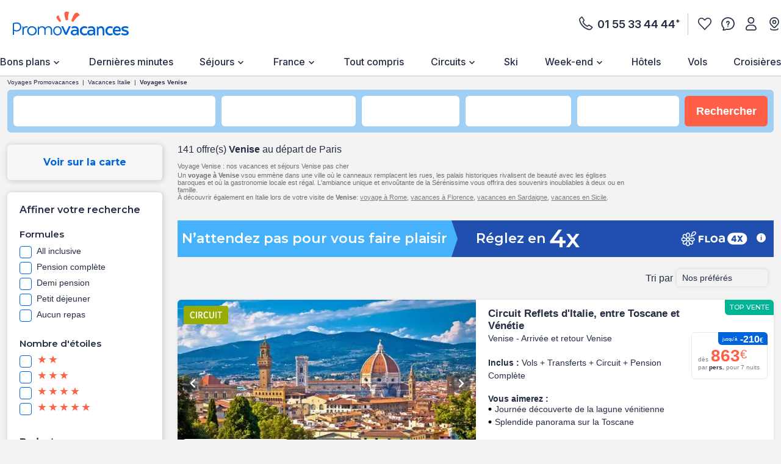

--- FILE ---
content_type: text/html;charset=UTF-8
request_url: https://www.promovacances.com/vacances-sejour-hotel/voyage-venise/italie/
body_size: 89389
content:
<!doctype html>
<html prefix="og: https://ogp.me/ns#" lang="fr">
<head><link rel="preconnect" href="//9hh58l04sa.kameleoon.eu"/>
<link rel="preconnect" href="//static.promovacances.com"/>
<link rel="preconnect" href="//static.service-voyages.com"/><link rel="preload" as="image" fetchpriority="high" href="https://www.promovacances.com/fstrz/r/s/edgepic.fzcdn.net/8c81b980ca.svg" /><link rel="preload" as="image" href="https://static.promovacances.com/photos/circuit-italie/venise/florence_578305_pghd.jpg" fetchpriority="high">
<script>fstrz=!0;;"use strict";window.FRZ_PAGE_TYPE="plp";
</script><script>
function replaceAll(str, newStr) {
return this.replace(new RegExp(str, "g"), newStr);
}
if (!String.prototype.replaceAll) {
// eslint-disable-next-line no-extend-native
String.prototype.replaceAll = replaceAll;
}
function setUserDataGaLocalStorage () {
if (typeof localStorage !== 'undefined') {
const ga4Key = JSON.stringify(
{
user_data: {
email : getUserDataEmail()?.toLowerCase(),
}
}
);
localStorage.setItem('googleAnalytics', ga4Key);
}
}
function getEmailFromLocalStorage(){
let email='';
if (typeof localStorage !== 'undefined') {
const googleAnalytics = JSON.parse(localStorage.getItem("googleAnalytics"));
email = googleAnalytics?.user_data?.email;
}
return email;
}
let userLocationGtm;
/*
if (navigator.geolocation) { navigator.geolocation.getCurrentPosition(locationFound) }
function locationFound(position) {
userLocationGtm = ('lat: '+ position.coords.latitude + ', lon: ' + position.coords.longitude);
}
*/
function getBrowserName(){
var userAgent = navigator.userAgent;
var browserName="";
if(userAgent.match(/chrome|chromium|crios/i)){
browserName = "chrome";
}else if(userAgent.match(/firefox|fxios/i)){
browserName = "firefox";
}else if(userAgent.match(/safari/i)){
browserName = "safari";
}else if(userAgent.match(/opr\//i)){
browserName = "opera";
}else if(userAgent.match(/edg/i)){
browserName = "edge";
}else if(userAgent.match(/MSIE/i) || userAgent.match(/trident/i)){
browserName = "ie";
}else if ((userAgent.indexOf('Mozilla/5.0') > -1 && userAgent.indexOf('Android ') > -1 && userAgent.indexOf('AppleWebKit') > -1) && !(userAgent.indexOf('Chrome') > -1)){
browserName = "android browser";
}
return browserName;
};
function getUrlUid(){
const url = new URL(window?.location?.href);
return url?.searchParams?.get("uid");
}
function getUserDataEmail() {
const urlUid = getUrlUid();
if (urlUid) {
return urlUid.toLowerCase();
}
return getEmailFromLocalStorage();
}
function getUrlSegments(url) {
if (url && typeof url === "string") {
return url?.split("#")[0].split("?")[0].split("/")
.filter(segment => segment?.length)
.filter(segment => !segment.includes('.html'));
}
return window?.location?.pathname?.split("/").filter(segment => segment?.length);
};
function getGtmFormatedText(value) {
if (typeof value === "string") {
return value
?.toLocaleLowerCase()
?.replaceAll(" ", "_")
?.replaceAll("-", "_")
?.replaceAll("'", "_")
?.normalize("NFD")
?.replace(/\p{Diacritic}/gu, "");
}
return value;
};
function getActiveABTest() {
if (
typeof Kameleoon === "undefined" ||
typeof Kameleoon?.API?.Experiments?.getActive !== "function"
) {
return null;
}
const activeTests = Kameleoon?.API?.Experiments?.getActive();
if (activeTests?.length) {
return activeTests?.map(activeTest =>
getGtmFormatedText(activeTest?.name + "_" + activeTest?.associatedVariation?.name)
)?.join("&");
}
};
function getCookie(name) {
if (!name) return;
const v = document.cookie.match('(^|;) ?' + name + '=([^;]*)(;|$)');
return v ? decodeURIComponent(v[2]) : null;
}
function setEngineDepartureCity(items) {
const departureCity = JSON?.parse(getCookie('searchCriteria'))?.data?.lastTopDestinationSelected?.label;
if (Array.isArray(items) && departureCity) {
return items?.map(item => {
newItem = item;
newItem.ecommerce.product_departure_city = getGtmFormatedText(departureCity);
return newItem;
});
}
return items;
}
//pageData
function buildObjPageData(pageName){
let pageData = {
'geolocation' : userLocationGtm,
'site_name': 'pmvc',
'category' : 'pmvc',
'site_section' : getGtmFormatedText('sejour'),
'pagename' : pageName,
'site_type' : 'hors_ce',
'language' : 'fr',
'abtest' : getActiveABTest(),
'environment' : 'prod',
'url_path' : '/vacances-sejour-hotel/voyage-venise/italie/',
'page_location': window?.location?.href,
'device' : 'desktop',
'browser': 'chrome',
'resultats_nb':'141',
'site_country' : 'FR',
'destination': getGtmFormatedText("Venise"),
'platform' : 'website',
};
Object.keys(pageData).forEach(key => {
if (pageData[key] === '') {
pageData[key] = null;
}
});
return {
'user_data': {
'email' : getUserDataEmail()?.toLowerCase()
},
'page_data': pageData
}
}
function checkPartnersConditions(keywords) {
const queryString = window?.location?.search;
if (!queryString) return status;
const urlParams = new URLSearchParams(queryString);
const gclid = urlParams.get('gclid');
const kword = urlParams.get('kword');
if (gclid !== null && kword !== null) {
const brandRegex = new RegExp('promovac|fram', 'i');
status = !brandRegex.test(kword);
if (status) return status;
}
const keywordsRegex = new RegExp(keywords, 'i');
status = keywordsRegex.test(queryString.toLowerCase());
return status;
}
function setCookie(name, value) {
const date = new Date();
date.setTime(date.getTime() + 365 * 24 * 60 * 60 * 1000);
const expires = '; expires=' + date.toUTCString();
const domain = window.location.hostname.split('.').slice(-2).join('.');
document.cookie = name + '=' + (value || '') + expires + '; domain=.' + domain + '; path=/';
}
function setPartnersConditionsCookies() {
const tradedoublerExclusionsStatus = sessionStorage.getItem('exclusions_tradedoubler');
const timeoneExclusionsStatus = sessionStorage.getItem('exclusions_timeone');
const commonKeywords = 'criteo|retargeting|voyagespirates|shopbot|odv|alibabuy|facebook|social_ads|easy|oogolo|kayak|partirou|routard';
if (!tradedoublerExclusionsStatus) {
const tradedoublerExclusions = checkPartnersConditions(commonKeywords + '|timeone');
setCookie('exclusions_tradedoubler', tradedoublerExclusions.toString());
sessionStorage.setItem('exclusions_tradedoubler', tradedoublerExclusions.toString());
}
if (!timeoneExclusionsStatus) {
const timeoneExclusions = checkPartnersConditions(commonKeywords + '|tradedoubler');
setCookie('exclusions_timeone', timeoneExclusions.toString());
sessionStorage.setItem('exclusions_timeone', timeoneExclusions.toString());
}
if (tradedoublerExclusionsStatus) {
setCookie('exclusions_tradedoubler', tradedoublerExclusionsStatus);
}
if (timeoneExclusionsStatus) {
setCookie('exclusions_timeone', timeoneExclusionsStatus);
}
}
function setSlidersClickEventListeners() {
const sliderMomentSales = document?.querySelector('#root-sliderMomentSales');
const slides = sliderMomentSales?.querySelectorAll('.slick-slide');
const isActiveSlider = slides?.length > 1;
if (slides?.length > 0) {
slides.forEach(slide => {
slide.addEventListener('click', (event) => {
const index = slide.getAttribute('data-index');
const action = sliderMomentSales.getAttribute('data-navAction');
const clickName = slide.querySelector('a')?.getAttribute('href') || slide.querySelector('[role="link"]')?.getAttribute('data-target');
dataLayer.push({event_data: null});
dataLayer.push({
event: "navigation",
event_data: {
navigation_action: action ? getGtmFormatedText(action.trim()) : null,
navigation_click_name: clickName ? getGtmFormatedText(getUrlSegments(clickName)?.pop()) : null,
navigation_click_location: isActiveSlider && index ? (parseInt(index) + 1).toString() : null,
}
});
});
});
}
}
function setAdsClickEventListeners() {
const navBanners = document?.querySelectorAll('[data-gtm="nav"]');
if (navBanners?.length > 0) {
navBanners.forEach(navBanner => {
navBanner.addEventListener('click', (event) => {
const action = navBanner.getAttribute('data-navAction');
const clickName = navBanner.getAttribute('href');
dataLayer.push({event_data: null});
dataLayer.push({
event: "navigation",
event_data: {
navigation_action: action ? getGtmFormatedText(action.trim()) : null,
navigation_click_name: clickName ? getGtmFormatedText(getUrlSegments(clickName)?.pop()) : null,
navigation_click_location: null,
}
});
});
});
}
}
window.dataLayer = window.dataLayer || [];
setPartnersConditionsCookies();
setUserDataGaLocalStorage();
window.addEventListener("load", () => {
setSlidersClickEventListeners();
setAdsClickEventListeners();
});
</script>
<meta charset="UTF-8">
<meta name="HandheldFriendly" content="true" />
<meta name="MobileOptimized" content="320" />
<meta name="viewport" content="width=device-width, initial-scale=1.0, maximum-scale=1.0, user-scalable=no, minimal-ui" />
<meta name="apple-mobile-web-app-capable" content="yes" />
<meta name="mobile-web-app-capable" content="yes">
<meta name="apple-mobile-web-app-status-bar-style" content="black" />
<meta name="theme-color" content="#0064dc"/>
<title>Voyage Venise | Séjours et vacances Venise</title>
<meta name="description" content="Voyage Venise ☀☀ : Profitez des meilleurs offres de séjours Venise et de vacances Venise en hôtels et clubs à petits prix !">
<meta name="keywords" content="" />
<meta name="robots" content="index, follow" />
<link rel="canonical" href="https://www.promovacances.com/vacances-sejour-hotel/voyage-venise/italie/" />
<link rel="alternate" hreflang="fr-FR" href="https://www.promovacances.com/vacances-sejour-hotel/voyage-venise/italie/" />
<link rel="alternate" hreflang="fr-BE" href="https://www.promovacances.be/vacances-sejour-hotel/voyage-venise/italie/" />
<link rel="alternate" hreflang="x-default" href="https://www.promovacances.com/vacances-sejour-hotel/voyage-venise/italie/" />
<link rel="alternate" type="text/plain" href="https://www.promovacances.com/llms.txt" />
<link rel="apple-touch-icon" sizes="180x180" href="https://www.promovacances.com/resources/static/dist/pmvc/apple-touch-icon.png?r=86b57ecedae7b4dd0c47562f6caf4825" />
<link rel="icon" type="image/jpg" sizes="32x32" href="https://www.promovacances.com/resources/static/dist/pmvc/favicon-32x32.jpg?r=86b57ecedae7b4dd0c47562f6caf4825" />
<link rel="icon" type="image/jpg" sizes="16x16" href="https://www.promovacances.com/resources/static/dist/pmvc/favicon-16x16.jpg?r=86b57ecedae7b4dd0c47562f6caf4825" />
<link rel="apple-touch-icon-precomposed" sizes="152x152" href="https://www.promovacances.com/resources/static/dist/pmvc/icon-152x152.png?r=86b57ecedae7b4dd0c47562f6caf4825" />
<link rel="apple-touch-icon-precomposed" sizes="120x120" href="https://www.promovacances.com/resources/static/dist/pmvc/icon-120x120.png?r=86b57ecedae7b4dd0c47562f6caf4825" />
<link rel="preconnect" href="https://fonts.gstatic.com" crossorigin />
<link rel="preload" as="style" href="https://fonts.googleapis.com/css2?family=Montserrat:wght@400;500;600;700;800&amp;display=swap">
<link rel="stylesheet" href="https://fonts.googleapis.com/css2?family=Montserrat:wght@400;500;600;700;800&amp;display=swap" media="print" onload="this.media='all'">
<link rel="preload" as="style" href="https://fonts.googleapis.com/css2?family=Roboto+Condensed:wght@300;400;700&amp;family=Roboto:wght@300;400;500;700&amp;display=swap">
<link rel="stylesheet" href="https://fonts.googleapis.com/css2?family=Roboto+Condensed:wght@300;400;700&amp;family=Roboto:wght@300;400;500;700&amp;display=swap" media="print" onload="this.media='all'">
<link rel="preload" as="style" href="https://fonts.googleapis.com/css2?family=Nunito:wght@400;500;600;700;800;900&amp;display=swap">
<link rel="stylesheet" href="https://fonts.googleapis.com/css2?family=Nunito:wght@400;500;600;700;800;900&amp;display=swap" media="print" onload="this.media='all'">
<link rel="preload" as="style" href="https://fonts.googleapis.com/css2?family=Poppins:wght@400;500;600;700;800;900&amp;display=swap">
<link rel="stylesheet" href="https://fonts.googleapis.com/css2?family=Poppins:wght@400;500;600;700;800;900&amp;display=swap" media="print" onload="this.media='all'">
<link rel="preload" as="style" href="https://fonts.googleapis.com/css2?family=Sniglet&amp;display=swap">
<link rel="stylesheet" href="https://fonts.googleapis.com/css2?family=Sniglet&amp;display=swap" media="print" onload="this.media='all'">
<link rel="preload" as="style" href="https://fonts.googleapis.com/css2?family=Inter:ital,opsz,wght@0,14..32,100..900;1,14..32,100..900&amp;display=swap">
<link rel="stylesheet" href="https://fonts.googleapis.com/css2?family=Inter:ital,opsz,wght@0,14..32,100..900;1,14..32,100..900&amp;display=swap" media="print" onload="this.media='all'">
<noscript>
<link rel="stylesheet" href="https://fonts.googleapis.com/css2?family=Roboto+Condensed:wght@300;400;700&amp;family=Roboto:wght@300;400;500;700&amp;display=swap">
</noscript>
<noscript>
<link rel="stylesheet" href="https://fonts.googleapis.com/css2?family=Montserrat:wght@400;500;600;700;800&amp;display=swap">
</noscript>
<noscript>
<link rel="stylesheet" href="https://fonts.googleapis.com/css2?family=Nunito:wght@400;500;600;700;800;900&amp;display=swap">
</noscript>
<noscript>
<link rel="stylesheet" href="https://fonts.googleapis.com/css2?family=Poppins:wght@400;500;600;700;800;900&amp;display=swap">
</noscript>
<noscript>
<link rel="stylesheet" href="https://fonts.googleapis.com/css2?family=Sniglet&amp;display=swap">
</noscript>
<noscript>
<link rel="stylesheet" href="https://fonts.googleapis.com/css2?family=Inter:ital,opsz,wght@0,14..32,100..900;1,14..32,100..900&amp;display=swap">
</noscript>
<link rel="manifest" href="https://www.promovacances.com/resources/static/dist/pmvc/manifest.json">
<script src="https://www.promovacances.com/resources/static/dist/obflnk/obflnk.js?r=86b57ecedae7b4dd0c47562f6caf4825"></script>
<script async type="module">
(function(){
function getRandomInt(min, max) {
return Math.floor(Math.random() * (max - min)) + min;
};
let valuePercentAppDynamicsRum = 10;
const random = getRandomInt(0, 100);
valuePercentAppDynamicsRum = 50;
if(random <= valuePercentAppDynamicsRum){
const fileAdrum = "https://cdn.appdynamics.com/adrum/adrum-latest.js";
const fileref=document.createElement('script');
fileref.setAttribute("src", fileAdrum);
fileref.crossOrigin = 'anonymous';
const script = document.createElement('script');
script.innerHTML = 'window["adrum-start-time"]= new Date().getTime(); window["adrum-app-key"] = "AD-AAB-AAB-RXC";';
/*add script*/
document.getElementsByTagName("head")[0].appendChild(script);
/*add file*/
document.getElementsByTagName("head")[0].appendChild(fileref);
}
})();
</script>
<script>
// Duration in milliseconds to wait while the Kameleoon application file is loaded
var kameleoonLoadingTimeout = 1000;
window.kameleoonQueue = window.kameleoonQueue || [];
window.kameleoonStartLoadTime = new Date().getTime();
if (! document.getElementById("kameleoonLoadingStyleSheet") && ! window.kameleoonDisplayPageTimeOut)
{
var kameleoonS = document.getElementsByTagName("script")[0];
var kameleoonCc = "* { visibility: hidden !important; background-image: none !important; }";
var kameleoonStn = document.createElement("style");
kameleoonStn.type = "text/css";
kameleoonStn.id = "kameleoonLoadingStyleSheet";
if (kameleoonStn.styleSheet)
{
kameleoonStn.styleSheet.cssText = kameleoonCc;
}
else
{
kameleoonStn.appendChild(document.createTextNode(kameleoonCc));
}
kameleoonS.parentNode.insertBefore(kameleoonStn, kameleoonS);
window.kameleoonDisplayPage = function(fromEngine)
{
if (!fromEngine)
{
window.kameleoonTimeout = true;
}
if (kameleoonStn.parentNode)
{
kameleoonStn.parentNode.removeChild(kameleoonStn);
}
};
window.kameleoonDisplayPageTimeOut = window.setTimeout(window.kameleoonDisplayPage, kameleoonLoadingTimeout);
}
</script>
<script>
// Change the value of this URL to point to your own URL, where the iFrame is hosted
window.kameleoonIframeURL = "https://www.promovacances.com/resources/static/dist/tiers/kameleoon-iframe.html";
window.kameleoonLightIframe = false;
var kameleoonIframeOriginElement = document.createElement("a");
kameleoonIframeOriginElement.href = kameleoonIframeURL;
window.kameleoonIframeOrigin = kameleoonIframeOriginElement.origin || (kameleoonIframeOriginElement.protocol + "//" + kameleoonIframeOriginElement.hostname);
if (location.href.indexOf(window.kameleoonIframeOrigin) != 0)
{
window.kameleoonLightIframe = true;
var kameleoonProcessMessageEvent = function(event)
{
if (window.kameleoonIframeOrigin == event.origin && event.data.slice && event.data.slice(0,9) == "Kameleoon")
{
window.removeEventListener("message", kameleoonProcessMessageEvent);
window.kameleoonExternalIFrameLoaded = true;
if (window.Kameleoon)
{
eval(event.data);
Kameleoon.Analyst.load();
}
else
{
window.kameleoonExternalIFrameLoadedData = event.data;
}
}
};
if (window.addEventListener)
{
window.addEventListener("message", kameleoonProcessMessageEvent, false);
}
var iframeNode = document.createElement("iframe");
iframeNode.src = kameleoonIframeURL;
iframeNode.id = "kameleoonExternalIframe";
iframeNode.style = "float: left !important; opacity: 0.0 !important; width: 0px !important; height: 0px !important;";
document.head.appendChild(iframeNode);
}
</script>
<script type="text/javascript" src="//9hh58l04sa.kameleoon.eu/engine.js" async="true" fetchpriority="high"></script>
<script src="https://www.promovacances.com/resources/static/dist/vendor/vendor.js?r=86b57ecedae7b4dd0c47562f6caf4825" defer></script>
<script src="https://www.promovacances.com/resources/static/dist/axiosVendor/axiosVendor.js?r=86b57ecedae7b4dd0c47562f6caf4825" defer></script>
<script src="https://www.promovacances.com/resources/static/dist/reduxVendor/reduxVendor.js?r=86b57ecedae7b4dd0c47562f6caf4825" defer></script>
<script src="https://www.promovacances.com/resources/static/dist/reactVendor/reactVendor.js?r=86b57ecedae7b4dd0c47562f6caf4825" defer></script>
<script src="https://www.promovacances.com/resources/static/dist/othersVendor/othersVendor.js?r=86b57ecedae7b4dd0c47562f6caf4825" defer></script>
<script src="https://www.promovacances.com/resources/static/dist/babelRuntime/babelRuntime.js?r=86b57ecedae7b4dd0c47562f6caf4825" defer></script>
<meta name="twitter:card" content="summary">
<meta name="twitter:site" content="@promovacances.com/">
<meta name="twitter:image" content="https://www.promovacances.com/resources/static/dist/pmvc/logo-desktop.svg?r=86b57ecedae7b4dd0c47562f6caf4825" />
<meta name="twitter:title" content="Voyage Venise | Séjours et vacances Venise" />
<meta name="twitter:description" content="Voyage Venise ☀☀ : Profitez des meilleurs offres de séjours Venise et de vacances Venise en hôtels et clubs à petits prix !" />
<meta property="og:title" content="Voyage Venise | Séjours et vacances Venise" />
<meta property="og:description" content="Voyage Venise ☀☀ : Profitez des meilleurs offres de séjours Venise et de vacances Venise en hôtels et clubs à petits prix !" />
<meta property="og:type" content="website" />
<meta property="og:url" content="https://www.promovacances.com/vacances-sejour-hotel/voyage-venise/italie/" />
<meta property="og:image" content="https://static.promovacances.com/photos/circuit-italie/venise/florence_578304_pghd.jpg" />
<meta property="article:published_time" content="2025-12-19" />
<meta property="article:modified_time" content="2026-01-09" />
<script type="application/ld+json">
{
"@context" : "http://schema.org",
"@type" : "BreadcrumbList",
"itemListElement" : [ {
"@type" : "ListItem",
"position" : 1,
"item" : {
"name" : "Voyages Promovacances",
"@id" : "https://www.promovacances.com/"
}
}, {
"@type" : "ListItem",
"position" : 2,
"item" : {
"name" : "Vacances Italie",
"@id" : "https://www.promovacances.com/vacances-sejour-hotel/voyage-italie/"
}
}, {
"@type" : "ListItem",
"position" : 3,
"item" : {
"name" : "Voyages Venise",
"@id" : "https://www.promovacances.com/vacances-sejour-hotel/voyage-venise/italie/"
}
} ]
}
</script>
<script type="application/ld+json">
{
"@context" : "https://schema.org",
"@type" : "Organization",
"url" : "https://www.promovacances.com",
"logo" : "https://static.promovacances.com/photos/vignettes/promovacances.com/20190626172437-promovacances.com-logoPMVC.png"
}
</script>
<script type="text/javascript">window.didomiEnabled=true;</script>
<script defer type="text/javascript">window.gdprAppliesGlobally=true;(function(){function a(e){if(!window.frames[e]){if(document.body&&document.body.firstChild){var t=document.body;var n=document.createElement("iframe");n.style.display="none";n.name=e;n.title=e;t.insertBefore(n,t.firstChild)}else{setTimeout(function(){a(e)},5)}}}function e(n,r,o,c,s){function e(e,t,n,a){if(typeof n!=="function"){return}if(!window[r]){window[r]=[]}var i=false;if(s){i=s(e,t,n)}if(!i){window[r].push({command:e,parameter:t,callback:n,version:a})}}e.stub=true;function t(a){if(!window[n]||window[n].stub!==true){return}if(!a.data){return}var i=typeof a.data==="string";var e;try{e=i?JSON.parse(a.data):a.data}catch(t){return}if(e[o]){var r=e[o];window[n](r.command,r.parameter,function(e,t){var n={};n[c]={returnValue:e,success:t,callId:r.callId};a.source.postMessage(i?JSON.stringify(n):n,"*")},r.version)}}if(typeof window[n]!=="function"){window[n]=e;if(window.addEventListener){window.addEventListener("message",t,false)}else{window.attachEvent("onmessage",t)}}}e("__tcfapi","__tcfapiBuffer","__tcfapiCall","__tcfapiReturn");a("__tcfapiLocator");(function(e){var t=document.createElement("script");t.id="spcloader";t.type="text/javascript";t.async=true;t.src="https://sdk.privacy-center.org/"+e+"/loader.js?target="+document.location.hostname;t.charset="utf-8";var n=document.getElementsByTagName("script")[0];n.parentNode.insertBefore(t,n)})("00e2081b-aed0-4934-b7c9-f35024cdfd7a")})();</script>
<script>
window.gtmKey = 'GTM-P8M37QL';
</script>
<script src="https://www.promovacances.com/resources/static/dist/script_gtm/script_gtm.js?r=86b57ecedae7b4dd0c47562f6caf4825" defer></script>
<script type="application/ld+json">
{
"@context" : "http://schema.org",
"@type" : "Product",
"name" : "Vacances Venise",
"image" : [ "https://static.promovacances.com/photos/circuit-italie/venise/florence_578304_pghd.jpg", "https://static.promovacances.com/photos/circuit-italie/venise/chateau-malcesine_848033_pghd.jpg", "https://static.promovacances.com/photos/italie/venise/ca-marinella_VIRHBS12648152608_pghd.jpg" ],
"description" : "Voyage Venise ☀☀ : Profitez des meilleurs offres de séjours Venise et de vacances Venise en hôtels et clubs à petits prix !",
"offers" : {
"@context" : "http://schema.org",
"@type" : "AggregateOffer",
"lowPrice" : 377,
"priceCurrency" : "EUR",
"offerCount" : 141
}
}
</script>
<script type="application/ld+json">
{
"@context" : "http://schema.org",
"@type" : "ItemList",
"numberOfItems" : 141,
"itemListElement" : [ {
"@type" : "Product",
"image" : "https://static.promovacances.com/photos/circuit-italie/venise/florence_578304_pghd.jpg",
"name" : "Circuit Reflets d'Italie, entre Toscane et Vénétie",
"offers" : [ {
"@type" : "Offer",
"priceCurrency" : "EUR",
"price" : 863,
"url" : "https://www.promovacances.com/circuit-italie/reflets-d-italie-entre-toscane-et-venetie-79020.html#3526630",
"availability" : "InStock"
} ]
}, {
"@type" : "Product",
"image" : "https://static.promovacances.com/photos/circuit-italie/venise/chateau-malcesine_848033_pghd.jpg",
"name" : "Circuit Lacs et Dolomites, joyaux du nord de l'Italie",
"offers" : [ {
"@type" : "Offer",
"priceCurrency" : "EUR",
"price" : 917,
"url" : "https://www.promovacances.com/circuit-italie/lacs-et-dolomites-joyaux-du-nord-de-l-italie-78978.html#3523579",
"availability" : "InStock"
} ]
}, {
"@type" : "Product",
"image" : "https://static.promovacances.com/photos/italie/venise/ca-marinella_VIRHBS12648152608_pghd.jpg",
"name" : "Hôtel Ca Marinella",
"offers" : [ {
"@type" : "Offer",
"priceCurrency" : "EUR",
"price" : 463,
"url" : "https://www.promovacances.com/hotel-ca-marinella/italie-venise-vp126481.html#1264810005443050801",
"availability" : "InStock"
} ]
}, {
"@type" : "Product",
"image" : "https://static.promovacances.com/photos/italie/venise/ca-dell--arte-palace_VIRMEL11562001_pghd.jpg",
"name" : "Hôtel Cà Dell' Arte Palace",
"offers" : [ {
"@type" : "Offer",
"priceCurrency" : "EUR",
"price" : 424,
"url" : "https://www.promovacances.com/hotel-ca-dell-arte-palace/italie-venise-vp115620.html#1156200005443050801",
"availability" : "InStock"
} ]
}, {
"@type" : "Product",
"image" : "https://static.promovacances.com/photos/italie/venise/d-annunzio_VIRVET29879907_pghd.jpg",
"name" : "Hôtel D'annunzio",
"offers" : [ {
"@type" : "Offer",
"priceCurrency" : "EUR",
"price" : 341,
"url" : "https://www.promovacances.com/hotel-d-annunzio/italie-lido-di-jesolo-vp298799.html#2987990005443051101",
"availability" : "InStock"
} ]
}, {
"@type" : "Product",
"image" : "https://static.promovacances.com/photos/italie/venise/corte-dei-greci_VIRHBS10261851927_pghd.jpg",
"name" : "Hôtel Corte Dei Greci",
"offers" : [ {
"@type" : "Offer",
"priceCurrency" : "EUR",
"price" : 477,
"url" : "https://www.promovacances.com/hotel-corte-dei-greci/italie-venise-vp102618.html#1026180005443051101",
"availability" : "InStock"
} ]
}, {
"@type" : "Product",
"image" : "https://static.promovacances.com/photos/italie/venise/plaza-venice_VIRMEL4301746238362_pghd.jpg",
"name" : "Hôtel Plaza Venice",
"offers" : [ {
"@type" : "Offer",
"priceCurrency" : "EUR",
"price" : 297,
"url" : "https://www.promovacances.com/hotel-plaza-venice/italie-mestre-vp430174.html#4301740005443050801",
"availability" : "InStock"
} ]
}, {
"@type" : "Product",
"image" : "https://static.promovacances.com/photos/italie/venise/san-carlo_VIRMEL14795704_pghd.jpg",
"name" : "Hôtel San Carlo",
"offers" : [ {
"@type" : "Offer",
"priceCurrency" : "EUR",
"price" : 255,
"url" : "https://www.promovacances.com/hotel-san-carlo/italie-venise-vp147957.html#1479570005443050801",
"availability" : "InStock"
} ]
}, {
"@type" : "Product",
"image" : "https://static.promovacances.com/photos/italie/venise/nh-collection-venezia-murano-villa_VIRMEL8228096377658_pghd.jpg",
"name" : "Hôtel Nh Collection Venezia Murano Villa",
"offers" : [ {
"@type" : "Offer",
"priceCurrency" : "EUR",
"price" : 398,
"url" : "https://www.promovacances.com/hotel-nh-collection-venezia-murano-villa/italie-venise-vp822809.html#8228090005443050801",
"availability" : "InStock"
} ]
}, {
"@type" : "Product",
"image" : "https://static.promovacances.com/photos/italie/venise/lh-hotel-sirio-venice_VIRMTS285357101_pghd.jpg",
"name" : "Hôtel Lh Hotel Sirio Venice",
"offers" : [ {
"@type" : "Offer",
"priceCurrency" : "EUR",
"price" : 360,
"url" : "https://www.promovacances.com/hotel-lh-hotel-sirio-venice/italie-mestre-vp285357.html#2853570005443051101",
"availability" : "InStock"
} ]
}, {
"@type" : "Product",
"image" : "https://static.promovacances.com/photos/italie/venise/christian_VIRMEL41582001_pghd.jpg",
"name" : "Hôtel Christian",
"offers" : [ {
"@type" : "Offer",
"priceCurrency" : "EUR",
"price" : 250,
"url" : "https://www.promovacances.com/hotel-christian/italie-lido-di-jesolo-vp415820.html#4158200005443051101",
"availability" : "InStock"
} ]
}, {
"@type" : "Product",
"image" : "https://static.promovacances.com/photos/italie/venise/lh-hotel-sirio-venice_VIRMEL35959701_pghd.jpg",
"name" : "Hôtel Lh Hotel Sirio Venice",
"offers" : [ {
"@type" : "Offer",
"priceCurrency" : "EUR",
"price" : 301,
"url" : "https://www.promovacances.com/hotel-lh-hotel-sirio-venice/italie-mestre-vp359597.html#3595970005443051101",
"availability" : "InStock"
} ]
}, {
"@type" : "Product",
"image" : "https://static.promovacances.com/photos/italie/venise/orio_VIRSUN15307710_pghd.jpg",
"name" : "Hôtel Orio",
"offers" : [ {
"@type" : "Offer",
"priceCurrency" : "EUR",
"price" : 329,
"url" : "https://www.promovacances.com/hotel-orio/italie-alberoni-vp153077.html#1530770005443051101",
"availability" : "InStock"
} ]
}, {
"@type" : "Product",
"image" : "https://static.promovacances.com/photos/italie/venise/hilton-garden-inn-venice-mestre-san-giuliano_VIRMEL12357213_pghd.jpg",
"name" : "Hôtel Hilton Garden Inn Venice Mestre San Giuliano",
"offers" : [ {
"@type" : "Offer",
"priceCurrency" : "EUR",
"price" : 380,
"url" : "https://www.promovacances.com/hotel-hilton-garden-inn-venice-mestre-san-giuliano/italie-mestre-vp123572.html#1235720005443051101",
"availability" : "InStock"
} ]
}, {
"@type" : "Product",
"image" : "https://static.promovacances.com/photos/italie/venise/villa-angelica_VIRHBS127959510110_pghd.jpg",
"name" : "Hôtel Villa Angelica",
"offers" : [ {
"@type" : "Offer",
"priceCurrency" : "EUR",
"price" : 361,
"url" : "https://www.promovacances.com/hotel-villa-angelica/italie-venise-vp127959.html#1279590005443050801",
"availability" : "InStock"
} ]
}, {
"@type" : "Product",
"image" : "https://static.promovacances.com/photos/italie/venise/ambasciatori_VIRHBS13201454777_pghd.jpg",
"name" : "Hôtel Ambasciatori",
"offers" : [ {
"@type" : "Offer",
"priceCurrency" : "EUR",
"price" : 566,
"url" : "https://www.promovacances.com/hotel-ambasciatori/italie-mestre-vp132014.html#1320140005443071101",
"availability" : "InStock"
} ]
}, {
"@type" : "Product",
"image" : "https://static.promovacances.com/photos/italie/venise/russo-palace_VIRHBS10497651712_pghd.jpg",
"name" : "Hôtel Russo Palace",
"offers" : [ {
"@type" : "Offer",
"priceCurrency" : "EUR",
"price" : 351,
"url" : "https://www.promovacances.com/hotel-russo-palace/italie-lido-vp104976.html#1049760005443051101",
"availability" : "InStock"
} ]
}, {
"@type" : "Product",
"image" : "https://static.promovacances.com/photos/italie/venise/staycity-aparthotels-venice-mestre_VIRMEL23871301_pghd.jpg",
"name" : "Hôtel Staycity Aparthotels Venice Mestre",
"offers" : [ {
"@type" : "Offer",
"priceCurrency" : "EUR",
"price" : 405,
"url" : "https://www.promovacances.com/hotel-staycity-aparthotels-venice-mestre/italie-venise-vp238713.html#2387130005443051101",
"availability" : "InStock"
} ]
}, {
"@type" : "Product",
"image" : "https://static.promovacances.com/photos/italie/venise/adria_VIRMEL35975101_pghd.jpg",
"name" : "Hôtel Adria",
"offers" : [ {
"@type" : "Offer",
"priceCurrency" : "EUR",
"price" : 270,
"url" : "https://www.promovacances.com/hotel-adria/italie-mestre-vp359751.html#3597510005443050801",
"availability" : "InStock"
} ]
}, {
"@type" : "Product",
"image" : "https://static.promovacances.com/photos/italie/venise/airmotel_VIRMEL10787448_pghd.jpg",
"name" : "Hôtel Airmotel",
"offers" : [ {
"@type" : "Offer",
"priceCurrency" : "EUR",
"price" : 364,
"url" : "https://www.promovacances.com/hotel-airmotel/italie-mestre-vp107874.html#1078740005443051101",
"availability" : "InStock"
} ]
} ]
}
</script>
<script src="https://www.promovacances.com/resources/static/dist/adsByGoogle/adsByGoogle.js?r=86b57ecedae7b4dd0c47562f6caf4825" defer></script>
<link rel="next" href="https://www.promovacances.com/vacances-sejour-hotel/voyage-venise/italie/?pageNumber=2" />
<style>
.react-calendar{background:#fff;border:1px solid #a0a096;font-family:Arial,Helvetica,sans-serif;line-height:1.125em;max-width:100%;width:350px}.react-calendar--doubleView{width:700px}.react-calendar--doubleView .react-calendar__viewContainer{display:flex;margin:-.5em}.react-calendar--doubleView .react-calendar__viewContainer>*{margin:.5em;width:50%}.react-calendar,.react-calendar *,.react-calendar :after,.react-calendar :before{box-sizing:border-box}.react-calendar button{border:0;margin:0;outline:none}.react-calendar button:enabled:hover{cursor:pointer}.react-calendar__navigation{display:flex;height:44px;margin-bottom:1em}.react-calendar__navigation button{background:none;min-width:44px}.react-calendar__navigation button:disabled{background-color:#f0f0f0}.react-calendar__navigation button:enabled:focus,.react-calendar__navigation button:enabled:hover{background-color:#e6e6e6}.react-calendar__month-view__weekdays{font:inherit;font-size:.75em;font-weight:700;text-align:center;text-transform:uppercase}.react-calendar__month-view__weekdays__weekday{padding:.5em}.react-calendar__month-view__weekNumbers .react-calendar__tile{align-items:center;display:flex;font:inherit;font-size:.75em;font-weight:700;justify-content:center}.react-calendar__month-view__days__day--weekend{color:#d10000}.react-calendar__century-view__decades__decade--neighboringCentury,.react-calendar__decade-view__years__year--neighboringDecade,.react-calendar__month-view__days__day--neighboringMonth{color:#757575}.react-calendar__century-view .react-calendar__tile,.react-calendar__decade-view .react-calendar__tile,.react-calendar__year-view .react-calendar__tile{padding:2em .5em}.react-calendar__tile{background:none;font:inherit;font-size:.833em;max-width:100%;padding:10px 6.6667px;text-align:center}.react-calendar__tile:disabled{background-color:#f0f0f0;color:#ababab}.react-calendar__century-view__decades__decade--neighboringCentury:disabled,.react-calendar__decade-view__years__year--neighboringDecade:disabled,.react-calendar__month-view__days__day--neighboringMonth:disabled{color:#cdcdcd}.react-calendar__tile:enabled:focus,.react-calendar__tile:enabled:hover{background-color:#e6e6e6}.react-calendar__tile--now{background:#ffff76}.react-calendar__tile--now:enabled:focus,.react-calendar__tile--now:enabled:hover{background:#ffffa9}.react-calendar__tile--hasActive{background:#76baff}.react-calendar__tile--hasActive:enabled:focus,.react-calendar__tile--hasActive:enabled:hover{background:#a9d4ff}.react-calendar__tile--active{background:#006edc;color:#fff}.react-calendar__tile--active:enabled:focus,.react-calendar__tile--active:enabled:hover{background:#1087ff}.react-calendar--selectRange .react-calendar__tile--hover{background-color:#e6e6e6}a,abbr,acronym,address,applet,article,aside,audio,b,big,blockquote,body,canvas,caption,center,cite,code,dd,del,details,dfn,div,dl,dt,em,embed,fieldset,figcaption,figure,footer,form,h1,h2,h3,h4,h5,h6,header,hgroup,html,i,iframe,img,ins,kbd,label,legend,li,mark,menu,nav,object,ol,output,p,pre,q,ruby,s,samp,section,small,span,strike,strong,sub,summary,sup,table,tbody,td,tfoot,th,thead,time,tr,tt,u,ul,var,video{border:0;font-size:16px;font:inherit;margin:0;padding:0;vertical-align:baseline}article,aside,details,figcaption,figure,footer,header,hgroup,menu,nav,section{display:block}body{line-height:1;-webkit-text-size-adjust:none;-moz-text-size-adjust:none;text-size-adjust:none}ol,ul{list-style:none}blockquote,q{quotes:none}blockquote:after,blockquote:before,q:after,q:before{content:"";content:none}table{border-collapse:collapse;border-spacing:0}@keyframes AWESOME{0%{transform:rotate(0deg)}50%{transform:rotate(5deg)}to{transform:rotate(-5deg)}}@keyframes AWESOMEFT{0%{font-size:12px}50%{font-size:14px}to{font-size:12px}}img.awesome{animation:AWESOME 1s infinite}body.awesome a,body.awesome h2,body.awesome p,body.awesome span{animation:AWESOMEFT 1s infinite}body.noScroll{left:0;position:fixed;width:100%}body.noBodyMove{overflow-y:hidden}button,input,select{-webkit-appearance:none;background-color:transparent;border:0;border-radius:0;box-shadow:none;outline:0}button:focus,button:hover,input:focus,input:hover,select:focus,select:hover{outline:0}a{color:#242d44;-webkit-text-decoration:none;text-decoration:none}.mob-Overlay{background:rgba(0,0,0,.5);display:none;height:100%;left:0;position:fixed;top:0;width:100%;z-index:7}.mob-Theme-arrow{border-style:solid;border-width:2px 2px 0 0;display:inline-block;height:.6rem;width:.6rem}.mob-Theme-arrow--right{transform:rotate(45deg)}.mob-Theme-arrow--down{transform:rotate(135deg)}.show-loading-animation .rect-shape,.show-loading-animation .round-shape,.show-loading-animation .text-row,.show-loading-animation.rect-shape,.show-loading-animation.round-shape,.show-loading-animation.text-row{animation:react-placeholder-pulse 1.5s infinite}@keyframes react-placeholder-pulse{0%{opacity:.6}50%{opacity:1}to{opacity:.6}}.Engine .Engine-select--duration+.kv-BottomModal-opened:before,.Engine .Engine-select--travelTheme+.kv-BottomModal-opened:before{background-color:rgba(36,45,68,.4);content:"";height:50vh;position:absolute;top:-300px;width:100%;z-index:-1}.Engine .Engine-select--duration+.kv-BottomModal-opened .kv-BottomModal-contentArea,.Engine .Engine-select--travelTheme+.kv-BottomModal-opened .kv-BottomModal-contentArea{flex-grow:0}@media(min-width:576px){.Engine .Engine-select--duration+.kv-BottomModal-opened,.Engine .Engine-select--travelTheme+.kv-BottomModal-opened{top:0}.Engine .Engine-select--duration+.kv-BottomModal-opened .kv-BottomModal-contentArea,.Engine .Engine-select--travelTheme+.kv-BottomModal-opened .kv-BottomModal-contentArea{flex-grow:1}}.stars .icon-star{display:inline-block;width:8px}.stars .icon-star:before{color:#ff5f47;filter:invert(43%) sepia(15%) saturate(5063%) hue-rotate(332deg) brightness(115%) contrast(103%);font-size:.625rem;vertical-align:top}.container,.container-fluid,.container-lg,.container-md,.container-sm,.container-xl,.kv-Footer-slider,.kv-container,.kv-container-fluid,.kv-container-lg,.kv-container-md,.kv-container-sm,.kv-container-xl,.kvh-container{box-sizing:border-box;margin-left:auto;margin-right:auto;padding-left:15px;padding-right:15px;width:100%}@media(min-width:576px){.container,.container-sm,.kv-Footer-slider,.kv-container,.kv-container-sm,.kvh-container{max-width:540px}.container-sm--noPadding,.kv-container-sm--noPadding,.kv-no-gutter-sm--left,.no-gutter-sm--left{padding-left:0;padding-right:0}}@media(min-width:768px){.container,.container-md,.container-md--noPadding,.container-md--padding,.container-sm,.kv-Footer-slider,.kv-container,.kv-container-md,.kv-container-md--noPadding,.kv-container-md--padding,.kv-container-sm,.kvh-container{margin:0 auto;max-width:738px}.gutter-md--left,.kv-gutter-md--left{padding-left:15px!important}}@media(min-width:992px){.container,.container-lg,.container-lg--padding,.container-md,.container-sm,.kv-Footer-slider,.kv-container,.kv-container-lg,.kv-container-lg--padding,.kv-container-md,.kv-container-sm,.kvh-container{margin:0 auto;max-width:942px}}@media(min-width:1200px){.container,.container-lg,.container-md,.container-sm,.container-xl,.container-xl--padding,.kv-Footer-slider,.kv-container,.kv-container-lg,.kv-container-md,.kv-container-sm,.kv-container-xl,.kv-container-xl--padding,.kvh-container{margin:0 auto;max-width:1300px}.container-xl--padding,.kv-container-xl--padding{padding-left:15px;padding-right:15px}}.col-1,.col-10,.col-11,.col-12,.col-2,.col-3,.col-4,.col-5,.col-6,.col-7,.col-8,.col-9,.col-auto,.col-lg,.col-lg-1,.col-lg-10,.col-lg-11,.col-lg-12,.col-lg-2,.col-lg-3,.col-lg-4,.col-lg-5,.col-lg-6,.col-lg-7,.col-lg-8,.col-lg-9,.col-lg-auto,.col-md,.col-md-1,.col-md-10,.col-md-11,.col-md-12,.col-md-2,.col-md-3,.col-md-4,.col-md-5,.col-md-6,.col-md-7,.col-md-8,.col-md-9,.col-md-auto,.col-sm,.col-sm-1,.col-sm-10,.col-sm-11,.col-sm-12,.col-sm-2,.col-sm-3,.col-sm-4,.col-sm-5,.col-sm-6,.col-sm-7,.col-sm-8,.col-sm-9,.col-sm-auto,.col-xl,.col-xl-1,.col-xl-10,.col-xl-11,.col-xl-12,.col-xl-2,.col-xl-3,.col-xl-4,.col-xl-5,.col-xl-6,.col-xl-7,.col-xl-8,.col-xl-9,.col-xl-auto,.custom-col-xl-3,.custom-col-xl-9,.kv-col-1,.kv-col-10,.kv-col-11,.kv-col-12,.kv-col-2,.kv-col-3,.kv-col-4,.kv-col-5,.kv-col-6,.kv-col-7,.kv-col-8,.kv-col-9,.kv-col-auto,.kv-col-lg,.kv-col-lg-1,.kv-col-lg-10,.kv-col-lg-11,.kv-col-lg-12,.kv-col-lg-2,.kv-col-lg-3,.kv-col-lg-4,.kv-col-lg-5,.kv-col-lg-6,.kv-col-lg-7,.kv-col-lg-8,.kv-col-lg-9,.kv-col-lg-auto,.kv-col-md,.kv-col-md-1,.kv-col-md-10,.kv-col-md-11,.kv-col-md-12,.kv-col-md-2,.kv-col-md-3,.kv-col-md-4,.kv-col-md-5,.kv-col-md-6,.kv-col-md-7,.kv-col-md-8,.kv-col-md-9,.kv-col-md-auto,.kv-col-sm,.kv-col-sm-1,.kv-col-sm-10,.kv-col-sm-11,.kv-col-sm-12,.kv-col-sm-2,.kv-col-sm-3,.kv-col-sm-4,.kv-col-sm-5,.kv-col-sm-6,.kv-col-sm-7,.kv-col-sm-8,.kv-col-sm-9,.kv-col-sm-auto,.kv-col-xl,.kv-col-xl-1,.kv-col-xl-10,.kv-col-xl-11,.kv-col-xl-12,.kv-col-xl-2,.kv-col-xl-3,.kv-col-xl-4,.kv-col-xl-5,.kv-col-xl-6,.kv-col-xl-7,.kv-col-xl-8,.kv-col-xl-9,.kv-col-xl-auto,.kv-custom-col-xl-3,.kv-custom-col-xl-9{padding-left:15px;padding-right:15px;position:relative;width:100%}.gutters-left,.kv-gutters-left{padding-left:15px!important}.gutters-right,.kv-gutters-right{padding-right:15px!important}@media(min-width:1200px){.container,.kv-Footer-slider,.kv-container,.kvh-container{padding-left:12px;padding-right:12px}.container .kv-row,.container .row,.kv-Footer-slider .kv-row,.kv-Footer-slider .row,.kv-container .kv-row,.kv-container .row,.kvh-container .kv-row,.kvh-container .row{margin-left:-12px;margin-right:-12px}.container .kv-row.kv-no-gutters,.container .kv-row.no-gutters,.container .row.kv-no-gutters,.container .row.no-gutters,.kv-Footer-slider .kv-row.kv-no-gutters,.kv-Footer-slider .kv-row.no-gutters,.kv-Footer-slider .row.kv-no-gutters,.kv-Footer-slider .row.no-gutters,.kv-container .kv-row.kv-no-gutters,.kv-container .kv-row.no-gutters,.kv-container .row.kv-no-gutters,.kv-container .row.no-gutters,.kvh-container .kv-row.kv-no-gutters,.kvh-container .kv-row.no-gutters,.kvh-container .row.kv-no-gutters,.kvh-container .row.no-gutters{margin-left:0;margin-right:0}.container-xl--noPadding,.kv-container-xl--noPadding{padding-left:0;padding-right:0}.container-xl--padding,.kv-container-xl--padding{padding-left:15px;padding-right:15px}.col-1,.col-10,.col-11,.col-12,.col-2,.col-3,.col-4,.col-5,.col-6,.col-7,.col-8,.col-9,.col-auto,.col-lg,.col-lg-1,.col-lg-10,.col-lg-11,.col-lg-12,.col-lg-2,.col-lg-3,.col-lg-4,.col-lg-5,.col-lg-6,.col-lg-7,.col-lg-8,.col-lg-9,.col-lg-auto,.col-md,.col-md-1,.col-md-10,.col-md-11,.col-md-12,.col-md-2,.col-md-3,.col-md-4,.col-md-5,.col-md-6,.col-md-7,.col-md-8,.col-md-9,.col-md-auto,.col-sm,.col-sm-1,.col-sm-10,.col-sm-11,.col-sm-12,.col-sm-2,.col-sm-3,.col-sm-4,.col-sm-5,.col-sm-6,.col-sm-7,.col-sm-8,.col-sm-9,.col-sm-auto,.col-xl,.col-xl-1,.col-xl-10,.col-xl-11,.col-xl-12,.col-xl-2,.col-xl-3,.col-xl-4,.col-xl-5,.col-xl-6,.col-xl-7,.col-xl-8,.col-xl-9,.col-xl-auto,.kv-col-1,.kv-col-10,.kv-col-11,.kv-col-12,.kv-col-2,.kv-col-3,.kv-col-4,.kv-col-5,.kv-col-6,.kv-col-7,.kv-col-8,.kv-col-9,.kv-col-auto,.kv-col-lg,.kv-col-lg-1,.kv-col-lg-10,.kv-col-lg-11,.kv-col-lg-12,.kv-col-lg-2,.kv-col-lg-3,.kv-col-lg-4,.kv-col-lg-5,.kv-col-lg-6,.kv-col-lg-7,.kv-col-lg-8,.kv-col-lg-9,.kv-col-lg-auto,.kv-col-md,.kv-col-md-1,.kv-col-md-10,.kv-col-md-11,.kv-col-md-12,.kv-col-md-2,.kv-col-md-3,.kv-col-md-4,.kv-col-md-5,.kv-col-md-6,.kv-col-md-7,.kv-col-md-8,.kv-col-md-9,.kv-col-md-auto,.kv-col-sm,.kv-col-sm-1,.kv-col-sm-10,.kv-col-sm-11,.kv-col-sm-12,.kv-col-sm-2,.kv-col-sm-3,.kv-col-sm-4,.kv-col-sm-5,.kv-col-sm-6,.kv-col-sm-7,.kv-col-sm-8,.kv-col-sm-9,.kv-col-sm-auto,.kv-col-xl,.kv-col-xl-1,.kv-col-xl-10,.kv-col-xl-11,.kv-col-xl-12,.kv-col-xl-2,.kv-col-xl-3,.kv-col-xl-4,.kv-col-xl-5,.kv-col-xl-6,.kv-col-xl-7,.kv-col-xl-8,.kv-col-xl-9,.kv-col-xl-auto{padding-left:12px;padding-right:12px}.custom-col-xl-3,.kv-custom-col-xl-3{padding-left:0}.custom-col-xl-9,.kv-custom-col-xl-9{padding-right:0}.kv-no-gutters>.kv-gutters-left,.no-gutters>.gutters-left{padding-left:12px}.gutters-right,.kv-gutters-right{padding-right:12px}}.col,.kv-col{flex-basis:0;flex-grow:1;max-width:100%}.col-1,.kv-col-1{flex:0 0 8.333333%;max-width:8.333333%}.col-2,.kv-col-2{flex:0 0 16.666667%;max-width:16.666667%}.col-3,.kv-col-3{flex:0 0 25%;max-width:25%}.col-4,.kv-col-4{flex:0 0 33.333333%;max-width:33.333333%}.col-5,.kv-col-5{flex:0 0 41.666667%;max-width:41.666667%}.col-6,.kv-col-6{flex:0 0 50%;max-width:50%}.col-7,.kv-col-7{flex:0 0 58.333333%;max-width:58.333333%}.col-8,.kv-col-8{flex:0 0 66.666667%;max-width:66.666667%}.col-9,.kv-col-9{flex:0 0 75%;max-width:75%}.col-10,.kv-col-10{flex:0 0 83.333333%;max-width:83.333333%}.col-11,.kv-col-11{flex:0 0 91.666667%;max-width:91.666667%}.col-12,.kv-col-12{flex:0 0 100%;max-width:100%}.kv-offset-1,.offset-1{margin-left:8.333333%}.kv-offset-2,.offset-2{margin-left:16.666667%}.kv-offset-3,.offset-3{margin-left:25%}.kv-offset-4,.offset-4{margin-left:33.333333%}.kv-offset-5,.offset-5{margin-left:41.666667%}.kv-offset-6,.offset-6{margin-left:50%}.kv-offset-7,.offset-87{margin-left:58.333333%}.kv-offset-8,.offset-8{margin-left:66.666667%}.kv-offset-9,.offset-9{margin-left:75%}.kv-offset-10,.offset-10{margin-left:83.333333%}.kv-offset-11,.offset-11{margin-left:91.666667%}@media(min-width:576px){.col-sm,.kv-col-sm{flex-basis:0;flex-grow:1;max-width:100%}.col-sm-1,.kv-col-sm-1{flex:0 0 8.333333%;max-width:8.333333%}.col-sm-2,.kv-col-sm-2{flex:0 0 16.666667%;max-width:16.666667%}.col-sm-3,.kv-col-sm-3{flex:0 0 25%;max-width:25%}.col-sm-4,.kv-col-sm-4{flex:0 0 33.333333%;max-width:33.333333%}.col-sm-5,.kv-col-sm-5{flex:0 0 41.666667%;max-width:41.666667%}.col-sm-6,.kv-col-sm-6{flex:0 0 50%;max-width:50%}.col-sm-7,.kv-col-sm-7{flex:0 0 58.333333%;max-width:58.333333%}.col-sm-8,.kv-col-sm-8{flex:0 0 66.666667%;max-width:66.666667%}.col-sm-9,.kv-col-sm-9{flex:0 0 75%;max-width:75%}.col-sm-10,.kv-col-sm-10{flex:0 0 83.333333%;max-width:83.333333%}.col-sm-11,.kv-col-sm-11{flex:0 0 91.666667%;max-width:91.666667%}.col-sm-12,.kv-col-sm-12{flex:0 0 100%;max-width:100%}.kv-offset-sm-0,.offset-sm-0{margin-left:0}.kv-offset-sm-1,.offset-sm-1{margin-left:8.333333%}.kv-offset-sm-2,.offset-sm-2{margin-left:16.666667%}.kv-offset-sm-3,.offset-sm-3{margin-left:25%}.kv-offset-sm-4,.offset-sm-4{margin-left:33.333333%}.kv-offset-sm-5,.offset-sm-5{margin-left:41.666667%}.kv-offset-sm-6,.offset-sm-6{margin-left:50%}.kv-offset-sm-7,.offset-sm-7{margin-left:58.333333%}.kv-offset-sm-8,.offset-sm-8{margin-left:66.666667%}.kv-offset-sm-9,.offset-sm-9{margin-left:75%}.kv-offset-sm-10,.offset-sm-10{margin-left:83.333333%}.kv-offset-sm-11,.offset-sm-11{margin-left:91.666667%}}@media(min-width:768px){.col-md,.kv-col-md{flex-basis:0;flex-grow:1;max-width:100%}.col-md-1,.kv-col-md-1{flex:0 0 8.333333%;max-width:8.333333%}.col-md-2,.kv-col-md-2{flex:0 0 16.666667%;max-width:16.666667%}.col-md-3,.kv-col-md-3{flex:0 0 25%;max-width:25%}.col-md-4,.kv-col-md-4{flex:0 0 33.333333%;max-width:33.333333%}.col-md-5,.kv-col-md-5{flex:0 0 41.666667%;max-width:41.666667%}.col-md-6,.kv-col-md-6{flex:0 0 50%;max-width:50%}.col-md-7,.kv-col-md-7{flex:0 0 58.333333%;max-width:58.333333%}.col-md-8,.kv-col-md-8{flex:0 0 66.666667%;max-width:66.666667%}.col-md-9,.kv-col-md-9{flex:0 0 75%;max-width:75%}.col-md-10,.kv-col-md-10{flex:0 0 83.333333%;max-width:83.333333%}.col-md-11,.kv-col-md-11{flex:0 0 91.666667%;max-width:91.666667%}.col-md-12,.kv-col-md-12{flex:0 0 100%;max-width:100%}.kv-offset-md-0,.offset-md-0{margin-left:0}.kv-offset-md-1,.offset-md-1{margin-left:8.333333%}.kv-offset-md-2,.offset-md-2{margin-left:16.666667%}.kv-offset-md-3,.offset-md-3{margin-left:25%}.kv-offset-md-4,.offset-md-4{margin-left:33.333333%}.kv-offset-md-5,.offset-md-5{margin-left:41.666667%}.kv-offset-md-6,.offset-md-6{margin-left:50%}.kv-offset-md-7,.offset-md-7{margin-left:58.333333%}.kv-offset-md-8,.offset-md-8{margin-left:66.666667%}.kv-offset-md-9,.offset-md-9{margin-left:75%}.kv-offset-md-10,.offset-md-10{margin-left:83.333333%}.kv-offset-md-11,.offset-md-11{margin-left:91.666667%}}@media(min-width:992px){.col-lg,.kv-col-lg{flex-basis:0;flex-grow:1;max-width:100%}.col-lg-1,.kv-col-lg-1{flex:0 0 8.333333%;max-width:8.333333%}.col-lg-2,.kv-col-lg-2{flex:0 0 16.666667%;max-width:16.666667%}.col-lg-3,.kv-col-lg-3{flex:0 0 25%;max-width:25%}.col-lg-4,.kv-col-lg-4{flex:0 0 33.333333%;max-width:33.333333%}.col-lg-5,.kv-col-lg-5{flex:0 0 41.666667%;max-width:41.666667%}.col-lg-6,.kv-col-lg-6{flex:0 0 50%;max-width:50%}.col-lg-7,.kv-col-lg-7{flex:0 0 58.333333%;max-width:58.333333%}.col-lg-8,.kv-col-lg-8{flex:0 0 66.666667%;max-width:66.666667%}.col-lg-9,.kv-col-lg-9{flex:0 0 75%;max-width:75%}.col-lg-10,.kv-col-lg-10{flex:0 0 83.333333%;max-width:83.333333%}.col-lg-11,.kv-col-lg-11{flex:0 0 91.666667%;max-width:91.666667%}.col-lg-12,.kv-col-lg-12{flex:0 0 100%;max-width:100%}.kv-offset-lg-0,.offset-lg-0{margin-left:0}.kv-offset-lg-1,.offset-lg-1{margin-left:8.333333%}.kv-offset-lg-2,.offset-lg-2{margin-left:16.666667%}.kv-offset-lg-3,.offset-lg-3{margin-left:25%}.kv-offset-lg-4,.offset-lg-4{margin-left:33.333333%}.kv-offset-lg-5,.offset-lg-5{margin-left:41.666667%}.kv-offset-lg-6,.offset-lg-6{margin-left:50%}.kv-offset-lg-7,.offset-lg-7{margin-left:58.333333%}.kv-offset-lg-8,.offset-lg-8{margin-left:66.666667%}.kv-offset-lg-9,.offset-lg-9{margin-left:75%}.kv-offset-lg-10,.offset-lg-10{margin-left:83.333333%}.kv-offset-lg-11,.offset-lg-11{margin-left:91.666667%}}@media(min-width:1200px){.col-xl,.kv-col-xl{flex-basis:0;flex-grow:1;max-width:100%}.col-xl-1,.kv-col-xl-1{flex:0 0 8.333333%;max-width:8.333333%}.col-xl-2,.kv-col-xl-2{flex:0 0 16.666667%;max-width:16.666667%}.col-xl-3,.kv-col-xl-3{flex:0 0 25%;max-width:25%}.col-xl-4,.kv-col-xl-4{flex:0 0 33.333333%;max-width:33.333333%}.col-xl-5,.kv-col-xl-5{flex:0 0 41.666667%;max-width:41.666667%}.col-xl-6,.kv-col-xl-6{flex:0 0 50%;max-width:50%}.col-xl-7,.kv-col-xl-7{flex:0 0 58.333333%;max-width:58.333333%}.col-xl-8,.kv-col-xl-8{flex:0 0 66.666667%;max-width:66.666667%}.col-xl-9,.kv-col-xl-9{flex:0 0 75%;max-width:75%}.col-xl-10,.kv-col-xl-10{flex:0 0 83.333333%;max-width:83.333333%}.col-xl-11,.kv-col-xl-11{flex:0 0 91.666667%;max-width:91.666667%}.col-xl-12,.kv-col-xl-12{flex:0 0 100%;max-width:100%}.custom-col-xl-3,.kv-custom-col-xl-3{flex:0 0 20.25%;max-width:20.25%}.custom-col-xl-9,.kv-custom-col-xl-9{flex:0 0 77.75%;max-width:77.75%}.kv-offset-xl-0,.offset-xl-0{margin-left:0}.kv-offset-xl-1,.offset-xl-1{margin-left:8.333333%}.kv-offset-xl-2,.offset-xl-2{margin-left:16.666667%}.kv-offset-xl-3,.offset-xl-3{margin-left:25%}.kv-offset-xl-4,.offset-xl-4{margin-left:33.333333%}.kv-offset-xl-5,.offset-xl-5{margin-left:41.666667%}.kv-offset-xl-6,.offset-xl-6{margin-left:50%}.kv-offset-xl-7,.offset-xl-7{margin-left:58.333333%}.kv-offset-xl-8,.offset-xl-8{margin-left:66.666667%}.kv-offset-xl-9,.offset-xl-9{margin-left:75%}.kv-offset-xl-10,.offset-xl-10{margin-left:83.333333%}.kv-offset-xl-11,.offset-xl-11{margin-left:91.666667%}}.kv-no-gutters .kv-col,.kv-no-gutters [class*=col-],.no-gutters .col,.no-gutters [class*=col-]{padding-left:0;padding-right:0}.kv-row,.row{display:flex;flex-wrap:wrap;margin-left:-15px;margin-right:-15px}.kv-row.kv-no-gutters,.kv-row.no-gutters,.row.kv-no-gutters,.row.no-gutters{margin-left:0;margin-right:0}.information-banner--container{align-items:center;background-color:#242d44;color:#fff;display:flex;font-family:Arial,sans-serif;font-size:14px;height:52px;justify-content:center;text-align:center}@media(max-width:767px){.information-banner--container{line-height:16px;position:fixed;top:0;width:100%;z-index:12}}@media(min-width:576px){.information-banner--container{font-size:16px;height:40px}}.information-banner--link{color:#fff;-webkit-text-decoration:underline;text-decoration:underline}@media(max-width:767px){body:has(.information-banner--container)>.container>.col,body:has(.information-banner--container)>.kv-Footer-slider>.col{display:flex}body:has(.information-banner--container) .kv-SitemapContainer{margin-top:100px}body:has(.information-banner--container) .kv-BottomModal-contentArea,body:has(.information-banner--container) .kv-BottomModal-opened.kv-BottomModal-fullscreen{top:105px}}@media(max-width:767px){body:has(.information-banner--container){margin-top:50px}body:has(.information-banner--container) .kv-Header{margin-top:50px}}body:has(.information-banner--container) .kv-Nav{margin-top:106px}body:has(.information-banner--container) .kv-Contact{margin-top:106px}.BlackFridayBubble-container{bottom:65px;font-family:Arial,sans-serif;position:fixed;right:20px;z-index:15}@media(min-width:768px){.BlackFridayBubble-container{bottom:100px}}@media(max-width:767px){.BlackFridayBubble-container.expanded{bottom:40px;left:20px;right:20px;top:40px}}.BlackFridayBubble-container .BlackFridayBubble-bubble{align-items:center;background:#000;border-radius:50%;color:#fff;cursor:pointer;display:flex;flex-direction:column;height:121px;opacity:1;position:relative;transform:scale(1);width:121px}.BlackFridayBubble-container .BlackFridayBubble-bubble-bottom,.BlackFridayBubble-container .BlackFridayBubble-bubble-top{font-size:10px}.BlackFridayBubble-container .BlackFridayBubble-bubble-top{margin-top:18px}.BlackFridayBubble-container .BlackFridayBubble-bubble-middle{font-size:29px;font-weight:700;margin-top:5px}.BlackFridayBubble-container .BlackFridayBubble-bubble-bottom{margin-top:5px}.BlackFridayBubble-container .BlackFridayBubble-bubble-code{background-color:#ff5f47;border-radius:20px;bottom:9px;font-size:13px;left:0;padding:5px 10px;position:absolute;right:0;text-align:center;white-space:nowrap}.BlackFridayBubble-container .BlackFridayBubble-bubble:hover{transform:scale(1.05)}.BlackFridayBubble-container .BlackFridayBubble-expanded{align-items:center;background:#000;border-radius:12px;box-sizing:content-box;color:#fff;display:flex;flex-direction:column;height:95%;opacity:0;padding:20px;position:relative;transform:scale(.8)}@media(min-width:768px){.BlackFridayBubble-container .BlackFridayBubble-expanded{height:505px;width:274px}}.BlackFridayBubble-container .BlackFridayBubble-expanded-logo{align-items:center;background-color:#fff;border-radius:30px;color:#242d44;display:flex;font-size:35px;font-weight:600;height:52px;justify-content:center;margin-top:20px;width:52px}.BlackFridayBubble-container .BlackFridayBubble-expanded-paragraph{font-size:21px;font-weight:600;line-height:27px;padding:10px 35px;text-align:center}.BlackFridayBubble-container .BlackFridayBubble-expanded-top{font-size:19px;font-weight:600;margin-top:15px}.BlackFridayBubble-container .BlackFridayBubble-expanded-middle{font-size:55px;font-weight:700;margin-top:10px}.BlackFridayBubble-container .BlackFridayBubble-expanded-bottom{font-size:19px;font-weight:600}.BlackFridayBubble-container .BlackFridayBubble-expanded-code{background-color:#ff5f47;border-radius:24px;font-size:30px;font-weight:600;margin-top:40px;padding:8px 20px}.BlackFridayBubble-container .BlackFridayBubble-expanded .BlackFridayBubble-close-btn{right:15px;top:18px}.BlackFridayBubble-container .BlackFridayBubble-expanded .BlackFridayBubble-cta{background:#fff;border:none;border-radius:4px;color:#ff5f47;cursor:pointer;font-size:15px;font-weight:600;margin-top:40px;padding:16px 35px}.BlackFridayBubble-container .BlackFridayBubble-expanded:before{background:linear-gradient(-200deg,rgba(26,26,26,0),hsla(0,0%,100%,.25) 38%,hsla(0,0%,65%,.25) 50%,rgba(38,38,38,0) 63%);content:"";height:430px;left:0;mix-blend-mode:screen;position:absolute;top:0;width:100%}.BlackFridayBubble-container .BlackFridayBubble-close-btn{background-color:#fff;border-radius:13px;color:#242d44;cursor:pointer;font-size:22px;height:26px;position:absolute;right:10px;top:8px;top:2px;width:26px}.BlackFridayBubble-container .BlackFridayBubble:hover{background:#ff5f47}@keyframes slideInUp{0%{opacity:0;transform:translateY(40px) scale(.95)}60%{opacity:1;transform:translateY(-5px) scale(1.02)}to{opacity:1;transform:translateY(0) scale(1)}}@keyframes slideOutDown{0%{opacity:1;transform:translateY(0) scale(1)}to{opacity:0;transform:translateY(40px) scale(.95)}}.BlackFridayBubble-container .BlackFridayBubble-expanded{animation:slideInUp .7s cubic-bezier(.22,1,.36,1) forwards;will-change:transform,opacity}.BlackFridayBubble-container .BlackFridayBubble-expanded.closing{animation:slideOutDown .6s ease forwards}body:has(.information-banner--container) .kv-Nav{margin-top:110px}body:has(.information-banner--container) .kv-Contact{margin-top:128px}@media(max-width:767px){body:has(.information-banner--container) .kv-BottomModal-contentArea,body:has(.information-banner--container) .kv-BottomModal-opened.kv-BottomModal-fullscreen{top:90px}}html{overflow-x:hidden}body{background:#f3f3f3;-webkit-overflow-scrolling:touch}.mob-Layout-section h2{color:#242d44;font-family:Arial,sans-serif;font-size:1rem;font-weight:700;line-height:3rem;text-align:center}.mob-Layout-bottom{background:#fff;padding:0 15px}.mob-Layout-container{background:#f3f3f3;color:#797f8e;font-family:Arial,sans-serif;font-size:.65rem;padding:0 .6rem}.mob-Layout-containerTop{position:relative}.mob-Layout-container-title{color:#a9acb4;font-family:Arial,sans-serif;font-size:.625rem;line-height:.8rem;padding:.325rem 0 0}.mob-Layout-container-title span b{font-weight:700}.mob-Layout-container-title h1{display:inline-block;font-weight:700}.kv-fullScreen{background:#000;height:100vh;position:fixed;right:0;top:0;width:100%;z-index:1000}.kv-none{display:none}.kv-Layout-left,.kv-Layout-right{margin-bottom:0;margin-top:0}@media(min-width:1200px){.kv-Layout-left{margin-top:20px}}.kv-align-items-strech{align-items:stretch}.kam-header{background-color:#00afd7;color:#fff;display:block;font-family:Montserrat,Arial,Helvetica,Liberation Sans,FreeSans,sans-serif;font-size:16px!important;margin-top:40px;padding:10px 0;text-align:center;width:100%;z-index:10!important}@media(min-width:1200px){.kam-header{margin-top:0}}.kam-header p{display:inline}.kam-header a{color:#fff;cursor:pointer;-webkit-text-decoration:underline;text-decoration:underline}.kam-header-update{background-color:#00afd7;color:#fff;display:block;font-family:Arial;font-size:12px;font-weight:700;padding:10px 0;text-align:center;width:100%;z-index:10!important}.kam-header-update p{display:inline}.kam-header-update a{color:#fff;cursor:pointer;position:relative;-webkit-text-decoration:none;text-decoration:none}.kam-header-update a:after{color:#fff;content:"";font-size:.3rem;font-weight:400;position:absolute;right:-12px;top:4px;transform:rotate(-90deg)}.kv-Breadcrumb{box-sizing:border-box;color:#242d44;font-size:.75rem;line-height:.9rem;width:100%}.kv-Breadcrumb h1{display:inline}@media(min-width:1200px){.kv-Breadcrumb{padding-left:2px}}.kv-Breadcrumb b{font-weight:600}.kv-Breadcrumb-mobile{padding:15px 15px 10px 0}.kv-Breadcrumb-desktop{line-height:inherit;padding:15px 15px 10px}@media(min-width:1200px){.kv-Breadcrumb-desktop{padding-left:0}.kv-Breadcrumb-desktop h1{color:#242d44}}.kv-Breadcrumb a{color:#242d44}.kv-TopContentContainer{display:flex;flex-direction:column;margin-top:10px;width:100%}@media(min-width:1200px){.kv-Layout-right{margin-top:20px}}.kv-ProductResultTabs-wrapper{margin-top:10px;width:642px}.kv-Layout *{box-sizing:border-box}.kv-Layout .kv-Placeholder{background:aqua;height:120px;margin-top:20px;padding:10px}@media(min-width:768px){.kv-Layout{padding:0}}@media(min-width:992px){.kv-Layout{max-width:992px;padding:0 12px}}@media(min-width:1200px){.kv-Layout{max-width:1300px}}.kv-Layout-topdesktop{margin-left:-15px;margin-right:-15px}@media(min-width:768px){.kv-Layout-topdesktop{margin-left:0;margin-right:0}}.kv-Layout-topdesktop--pushContent{margin-top:50px}.kv-Layout-topmobile{margin-left:-15px;margin-right:-15px}@media(min-width:768px){.kv-Layout-topmobile{margin-left:0;margin-right:0}}@media(min-width:1200px){div.kv-Layout-main.row{flex-direction:row-reverse;justify-content:space-between;margin:0}div.kv-Layout-main.row>.kv-Layout-left,div.kv-Layout-main.row>.kv-Layout-right{padding:0}}.kv-Flag,.kv-Flag--ADULT_ONLYFlag,.kv-Flag--AUTOTOURSFlag,.kv-Flag--BALNEOFlag,.kv-Flag--BRAVO_CLUBFlag,.kv-Flag--CIRCUITBIGROUPFlag,.kv-Flag--CIRCUITFlag,.kv-Flag--CIRCUIT_AU_FEMININFlag,.kv-Flag--CIRCUIT_AVENTUREFlag,.kv-Flag--CIRCUIT_ENTRE_SOLOSFlag,.kv-Flag--CIRCUIT_PETIT_GROUPEFlag,.kv-Flag--CIRCUIT_PRIVEFlag,.kv-Flag--CLUB_JUMBOFlag,.kv-Flag--COMBINABLEFlag,.kv-Flag--COMBINEFlag,.kv-Flag--COMBINES_DECOUVERTE_FARNIENTEFlag,.kv-Flag--COMBINE_SEJOURSFlag,.kv-Flag--CROISIEREFlag,.kv-Flag--CROISIERE_VOILEFlag,.kv-Flag--FRAMISSIMAFlag,.kv-Flag--FRAMISSIMA_EVASIONFlag,.kv-Flag--FRAMISSIMA_IMMERSIONFlag,.kv-Flag--FRAMISSIMA_PREMIUMFlag,.kv-Flag--FRAM_CAMPINGFlag,.kv-Flag--FRAM_CAMPING_SELECTIONFlag,.kv-Flag--FRAM_EXPERIENCEFlag,.kv-Flag--FRAM_HOTEL_SELECTIONFlag,.kv-Flag--FRAM_RESIDENCE_CLUBFlag,.kv-Flag--FRAM_RESIDENCE_CLUB_SELECTIONFlag,.kv-Flag--FRAM_SIGNATUREFlag,.kv-Flag--HEARTSTROKEFlag,.kv-Flag--IMMERSIONFlag,.kv-Flag--MAXI_CLUBFlag,.kv-Flag--NOUVEAUTEFlag,.kv-Flag--PLEIN_VENTFlag,.kv-Flag--PRIX_CHOCFlag,.kv-Flag--SEJOUR_2EN1Flag,.kv-Flag--THALASSOFlag,.kv-Flag--VENTE_FLASHFlag,.kv-Flag--VOYAGE_DE_NOCESFlag,.mob-Flag,.mob-Flag--ADULT_ONLYFlag,.mob-Flag--AUTOTOURSFlag,.mob-Flag--BALNEOFlag,.mob-Flag--BRAVO_CLUBFlag,.mob-Flag--CIRCUITBIGROUPFlag,.mob-Flag--CIRCUITFlag,.mob-Flag--CIRCUIT_AU_FEMININFlag,.mob-Flag--CIRCUIT_AVENTUREFlag,.mob-Flag--CIRCUIT_ENTRE_SOLOSFlag,.mob-Flag--CIRCUIT_PETIT_GROUPEFlag,.mob-Flag--CIRCUIT_PRIVEFlag,.mob-Flag--CLUB_JUMBOFlag,.mob-Flag--COMBINABLEFlag,.mob-Flag--COMBINEFlag,.mob-Flag--COMBINES_DECOUVERTE_FARNIENTEFlag,.mob-Flag--COMBINE_SEJOURSFlag,.mob-Flag--CROISIEREFlag,.mob-Flag--CROISIERE_VOILEFlag,.mob-Flag--FRAMISSIMAFlag,.mob-Flag--FRAMISSIMA_EVASIONFlag,.mob-Flag--FRAMISSIMA_IMMERSIONFlag,.mob-Flag--FRAMISSIMA_PREMIUMFlag,.mob-Flag--FRAM_CAMPINGFlag,.mob-Flag--FRAM_CAMPING_SELECTIONFlag,.mob-Flag--FRAM_EXPERIENCEFlag,.mob-Flag--FRAM_HOTEL_SELECTIONFlag,.mob-Flag--FRAM_RESIDENCE_CLUBFlag,.mob-Flag--FRAM_RESIDENCE_CLUB_SELECTIONFlag,.mob-Flag--FRAM_SIGNATUREFlag,.mob-Flag--HEARTSTROKEFlag,.mob-Flag--IMMERSIONFlag,.mob-Flag--MAXI_CLUBFlag,.mob-Flag--NOUVEAUTEFlag,.mob-Flag--PLEIN_VENTFlag,.mob-Flag--PRIX_CHOCFlag,.mob-Flag--SEJOUR_2EN1Flag,.mob-Flag--THALASSOFlag,.mob-Flag--VENTE_FLASHFlag,.mob-Flag--VOYAGE_DE_NOCESFlag{background-repeat:no-repeat;display:flex;height:1.875rem;margin:10px 0 0 10px;position:relative;z-index:7}.kv-Flag--ADULT_ONLYFlag,.mob-Flag--ADULT_ONLYFlag{background-image:url(/resources/static/dist/common/flag/Adult-only-flag.svg?r=1768580594382)}.kv-Flag--AUTOTOURSFlag,.mob-Flag--AUTOTOURSFlag{background-image:url(/resources/static/dist/common/flag/Autotour-flag.svg?r=1768580594382)}.kv-Flag--CIRCUITFlag,.mob-Flag--CIRCUITFlag{background-image:url(/resources/static/dist/common/flag/Circuit-flag.svg?r=1768580594382)}.kv-Flag--CIRCUITBIGROUPFlag,.mob-Flag--CIRCUITBIGROUPFlag{background-image:url(/resources/static/dist/common/flag/CircuitBiGroup-flag.svg?r=1768580594382)}.kv-Flag--CIRCUIT_PETIT_GROUPEFlag,.mob-Flag--CIRCUIT_PETIT_GROUPEFlag{background-image:url(/resources/static/dist/common/flag/Circuit-petit-groupe-flag.svg?r=1768580594382)}.kv-Flag--CIRCUIT_PRIVEFlag,.mob-Flag--CIRCUIT_PRIVEFlag{background-image:url(/resources/static/dist/common/flag/Circuit-prive.svg?r=1768580594382)}.kv-Flag--CIRCUIT_ENTRE_SOLOSFlag,.mob-Flag--CIRCUIT_ENTRE_SOLOSFlag{background-image:url(/resources/static/dist/common/flag/Circuit-entre-solos.svg?r=1768580594382)}.kv-Flag--CIRCUIT_AU_FEMININFlag,.mob-Flag--CIRCUIT_AU_FEMININFlag{background-image:url(/resources/static/dist/common/flag/Circuit-au-feminin.svg?r=1768580594382)}.kv-Flag--PLEIN_VENTFlag,.mob-Flag--PLEIN_VENTFlag{background-image:url(/resources/static/dist/common/flag/Circuit-plein-vent-flag.svg?r=1768580594382)}.kv-Flag--CLUB_JUMBOFlag,.mob-Flag--CLUB_JUMBOFlag{background-image:url(/resources/static/dist/common/flag/Club-jumbo-flag.svg?r=1768580594382)}.kv-Flag--COMBINEFlag,.kv-Flag--COMBINES_DECOUVERTE_FARNIENTEFlag,.kv-Flag--COMBINE_SEJOURSFlag,.mob-Flag--COMBINEFlag,.mob-Flag--COMBINES_DECOUVERTE_FARNIENTEFlag,.mob-Flag--COMBINE_SEJOURSFlag{background-image:url(/resources/static/dist/common/flag/Combine-flag.svg?r=1768580594382)}.kv-Flag--CROISIERE_VOILEFlag,.mob-Flag--CROISIERE_VOILEFlag{background-image:url(/resources/static/dist/common/flag/Croisiere-envoilier-flag.svg?r=1768580594382)}.kv-Flag--CROISIEREFlag,.mob-Flag--CROISIEREFlag{background-image:url(/resources/static/dist/common/flag/Croisiere-flag.svg?r=1768580594382)}.kv-Flag--FRAM_EXPERIENCEFlag,.mob-Flag--FRAM_EXPERIENCEFlag{background-image:url(/resources/static/dist/common/flag/Fram-experience-flag.svg?r=1768580594382)}.kv-Flag--FRAMISSIMAFlag,.mob-Flag--FRAMISSIMAFlag{background-image:url(/resources/static/dist/common/flag/Framissima-flag.svg?r=1768580594382)}.kv-Flag--FRAMISSIMA_EVASIONFlag,.mob-Flag--FRAMISSIMA_EVASIONFlag{background-image:url(/resources/static/dist/common/flag/Framissima-evasion.svg?r=1768580594382)}.kv-Flag--FRAMISSIMA_IMMERSIONFlag,.mob-Flag--FRAMISSIMA_IMMERSIONFlag{background-image:url(/resources/static/dist/common/flag/Framissima-immersion.svg?r=1768580594382)}.kv-Flag--MAXI_CLUBFlag,.mob-Flag--MAXI_CLUBFlag{background-image:url(/resources/static/dist/common/flag/Maxi-club-flag.svg?r=1768580594382)}.kv-Flag--THALASSOFlag,.mob-Flag--THALASSOFlag{background-image:url(/resources/static/dist/common/flag/Thalasso-flag.svg?r=1768580594382)}.kv-Flag--VENTE_FLASHFlag,.mob-Flag--VENTE_FLASHFlag{background-image:url(/resources/static/dist/common/flag/Vente-flash-flag.svg?r=1768580594382)}.kv-Flag--VOYAGE_DE_NOCESFlag,.mob-Flag--VOYAGE_DE_NOCESFlag{background-image:url(/resources/static/dist/common/flag/Voyage-de-noce-flag.svg?r=1768580594382)}.kv-Flag--HEARTSTROKEFlag,.mob-Flag--HEARTSTROKEFlag{background-color:#ff5f47;border-radius:6px;color:#fff;font-size:14px;height:auto;padding:6px 10px;width:auto}.kv-Flag--FRAM_RESIDENCE_CLUBFlag,.mob-Flag--FRAM_RESIDENCE_CLUBFlag{background-image:url(/resources/static/dist/common/flag/Fram-residence-club-flag.svg?r=1768580594382)}.kv-Flag--FRAM_CAMPINGFlag,.mob-Flag--FRAM_CAMPINGFlag{background-image:url(/resources/static/dist/common/flag/Fram-camping-club-flag.svg?r=1768580594382)}.kv-Flag--FRAM_RESIDENCE_CLUB_SELECTIONFlag,.mob-Flag--FRAM_RESIDENCE_CLUB_SELECTIONFlag{background-image:url(/resources/static/dist/common/flag/flag-residence-selection.svg?r=1768580594382);background-repeat:no-repeat}.kv-Flag--FRAM_CAMPING_SELECTIONFlag,.mob-Flag--FRAM_CAMPING_SELECTIONFlag{background-image:url(/resources/static/dist/common/flag/flag-camping-selection.svg?r=1768580594382);background-repeat:no-repeat}.kv-Flag--FRAM_HOTEL_SELECTIONFlag,.mob-Flag--FRAM_HOTEL_SELECTIONFlag{background-image:url(/resources/static/dist/common/flag/flag-hotel-selection.svg?r=1768580594382);background-repeat:no-repeat}.kv-Flag--FRAMISSIMA_PREMIUMFlag,.mob-Flag--FRAMISSIMA_PREMIUMFlag{background-image:url(/resources/static/dist/common/flag/Framissima-premium-flag.svg?r=1768580594382)}.kv-Flag--IMMERSIONFlag,.mob-Flag--IMMERSIONFlag{background-image:url(/resources/static/dist/common/flag/Immersion-by-fram-flag.svg?r=1768580594382)}.kv-Flag--CIRCUIT_AVENTUREFlag,.mob-Flag--CIRCUIT_AVENTUREFlag{background-image:url(/resources/static/dist/common/flag/Circuit-aventure-flag.svg?r=1768580594382)}.kv-Flag--NOUVEAUTEFlag,.mob-Flag--NOUVEAUTEFlag{background-image:url(/resources/static/dist/common/flag/Nouveaute-flag.svg?r=1768580594382)}.kv-Flag--SEJOUR_2EN1Flag,.mob-Flag--SEJOUR_2EN1Flag{background-image:url(/resources/static/dist/common/flag/Circuit-stopover-flag.svg?r=1768580594382)}.kv-Flag--COMBINABLEFlag,.mob-Flag--COMBINABLEFlag{background-image:url(/resources/static/dist/common/flag/Circuit-combinable-flag.svg?r=1768580594382)}.kv-Flag--BRAVO_CLUBFlag,.mob-Flag--BRAVO_CLUBFlag{background-image:url(/resources/static/dist/common/flag/Bravo-club-flag.svg?r=1768580594382)}.kv-Flag--PRIX_CHOCFlag,.mob-Flag--PRIX_CHOCFlag{background-image:url(/resources/static/dist/common/flag/Prix-choc-flag.svg?r=1768580594382)}.kv-Flag--BALNEOFlag,.mob-Flag--BALNEOFlag{background-image:url(/resources/static/dist/common/flag/Balneo-flag.svg?r=1768580594382)}.kv-Flag--FRAM_SIGNATUREFlag,.mob-Flag--FRAM_SIGNATUREFlag{background-image:url(/resources/static/dist/common/flag/Fram-Signature-Flag.svg?r=1768580594382)}.ChristmasCalendar--wrapper .kv-Flag,.ChristmasCalendar--wrapper .kv-Flag--ADULT_ONLYFlag,.ChristmasCalendar--wrapper .kv-Flag--AUTOTOURSFlag,.ChristmasCalendar--wrapper .kv-Flag--BALNEOFlag,.ChristmasCalendar--wrapper .kv-Flag--BRAVO_CLUBFlag,.ChristmasCalendar--wrapper .kv-Flag--CIRCUITBIGROUPFlag,.ChristmasCalendar--wrapper .kv-Flag--CIRCUITFlag,.ChristmasCalendar--wrapper .kv-Flag--CIRCUIT_AU_FEMININFlag,.ChristmasCalendar--wrapper .kv-Flag--CIRCUIT_AVENTUREFlag,.ChristmasCalendar--wrapper .kv-Flag--CIRCUIT_ENTRE_SOLOSFlag,.ChristmasCalendar--wrapper .kv-Flag--CIRCUIT_PETIT_GROUPEFlag,.ChristmasCalendar--wrapper .kv-Flag--CIRCUIT_PRIVEFlag,.ChristmasCalendar--wrapper .kv-Flag--CLUB_JUMBOFlag,.ChristmasCalendar--wrapper .kv-Flag--COMBINABLEFlag,.ChristmasCalendar--wrapper .kv-Flag--COMBINEFlag,.ChristmasCalendar--wrapper .kv-Flag--COMBINES_DECOUVERTE_FARNIENTEFlag,.ChristmasCalendar--wrapper .kv-Flag--COMBINE_SEJOURSFlag,.ChristmasCalendar--wrapper .kv-Flag--CROISIEREFlag,.ChristmasCalendar--wrapper .kv-Flag--CROISIERE_VOILEFlag,.ChristmasCalendar--wrapper .kv-Flag--FRAMISSIMAFlag,.ChristmasCalendar--wrapper .kv-Flag--FRAMISSIMA_EVASIONFlag,.ChristmasCalendar--wrapper .kv-Flag--FRAMISSIMA_IMMERSIONFlag,.ChristmasCalendar--wrapper .kv-Flag--FRAMISSIMA_PREMIUMFlag,.ChristmasCalendar--wrapper .kv-Flag--FRAM_CAMPINGFlag,.ChristmasCalendar--wrapper .kv-Flag--FRAM_CAMPING_SELECTIONFlag,.ChristmasCalendar--wrapper .kv-Flag--FRAM_EXPERIENCEFlag,.ChristmasCalendar--wrapper .kv-Flag--FRAM_HOTEL_SELECTIONFlag,.ChristmasCalendar--wrapper .kv-Flag--FRAM_RESIDENCE_CLUBFlag,.ChristmasCalendar--wrapper .kv-Flag--FRAM_RESIDENCE_CLUB_SELECTIONFlag,.ChristmasCalendar--wrapper .kv-Flag--FRAM_SIGNATUREFlag,.ChristmasCalendar--wrapper .kv-Flag--HEARTSTROKEFlag,.ChristmasCalendar--wrapper .kv-Flag--IMMERSIONFlag,.ChristmasCalendar--wrapper .kv-Flag--MAXI_CLUBFlag,.ChristmasCalendar--wrapper .kv-Flag--NOUVEAUTEFlag,.ChristmasCalendar--wrapper .kv-Flag--PLEIN_VENTFlag,.ChristmasCalendar--wrapper .kv-Flag--PRIX_CHOCFlag,.ChristmasCalendar--wrapper .kv-Flag--SEJOUR_2EN1Flag,.ChristmasCalendar--wrapper .kv-Flag--THALASSOFlag,.ChristmasCalendar--wrapper .kv-Flag--VENTE_FLASHFlag,.ChristmasCalendar--wrapper .kv-Flag--VOYAGE_DE_NOCESFlag,.ChristmasCalendar--wrapper .mob-Flag,.ChristmasCalendar--wrapper .mob-Flag--ADULT_ONLYFlag,.ChristmasCalendar--wrapper .mob-Flag--AUTOTOURSFlag,.ChristmasCalendar--wrapper .mob-Flag--BALNEOFlag,.ChristmasCalendar--wrapper .mob-Flag--BRAVO_CLUBFlag,.ChristmasCalendar--wrapper .mob-Flag--CIRCUITBIGROUPFlag,.ChristmasCalendar--wrapper .mob-Flag--CIRCUITFlag,.ChristmasCalendar--wrapper .mob-Flag--CIRCUIT_AU_FEMININFlag,.ChristmasCalendar--wrapper .mob-Flag--CIRCUIT_AVENTUREFlag,.ChristmasCalendar--wrapper .mob-Flag--CIRCUIT_ENTRE_SOLOSFlag,.ChristmasCalendar--wrapper .mob-Flag--CIRCUIT_PETIT_GROUPEFlag,.ChristmasCalendar--wrapper .mob-Flag--CIRCUIT_PRIVEFlag,.ChristmasCalendar--wrapper .mob-Flag--CLUB_JUMBOFlag,.ChristmasCalendar--wrapper .mob-Flag--COMBINABLEFlag,.ChristmasCalendar--wrapper .mob-Flag--COMBINEFlag,.ChristmasCalendar--wrapper .mob-Flag--COMBINES_DECOUVERTE_FARNIENTEFlag,.ChristmasCalendar--wrapper .mob-Flag--COMBINE_SEJOURSFlag,.ChristmasCalendar--wrapper .mob-Flag--CROISIEREFlag,.ChristmasCalendar--wrapper .mob-Flag--CROISIERE_VOILEFlag,.ChristmasCalendar--wrapper .mob-Flag--FRAMISSIMAFlag,.ChristmasCalendar--wrapper .mob-Flag--FRAMISSIMA_EVASIONFlag,.ChristmasCalendar--wrapper .mob-Flag--FRAMISSIMA_IMMERSIONFlag,.ChristmasCalendar--wrapper .mob-Flag--FRAMISSIMA_PREMIUMFlag,.ChristmasCalendar--wrapper .mob-Flag--FRAM_CAMPINGFlag,.ChristmasCalendar--wrapper .mob-Flag--FRAM_CAMPING_SELECTIONFlag,.ChristmasCalendar--wrapper .mob-Flag--FRAM_EXPERIENCEFlag,.ChristmasCalendar--wrapper .mob-Flag--FRAM_HOTEL_SELECTIONFlag,.ChristmasCalendar--wrapper .mob-Flag--FRAM_RESIDENCE_CLUBFlag,.ChristmasCalendar--wrapper .mob-Flag--FRAM_RESIDENCE_CLUB_SELECTIONFlag,.ChristmasCalendar--wrapper .mob-Flag--FRAM_SIGNATUREFlag,.ChristmasCalendar--wrapper .mob-Flag--HEARTSTROKEFlag,.ChristmasCalendar--wrapper .mob-Flag--IMMERSIONFlag,.ChristmasCalendar--wrapper .mob-Flag--MAXI_CLUBFlag,.ChristmasCalendar--wrapper .mob-Flag--NOUVEAUTEFlag,.ChristmasCalendar--wrapper .mob-Flag--PLEIN_VENTFlag,.ChristmasCalendar--wrapper .mob-Flag--PRIX_CHOCFlag,.ChristmasCalendar--wrapper .mob-Flag--SEJOUR_2EN1Flag,.ChristmasCalendar--wrapper .mob-Flag--THALASSOFlag,.ChristmasCalendar--wrapper .mob-Flag--VENTE_FLASHFlag,.ChristmasCalendar--wrapper .mob-Flag--VOYAGE_DE_NOCESFlag,.kv-GoodDealsItem--wrapper .kv-Flag,.kv-GoodDealsItem--wrapper .kv-Flag--ADULT_ONLYFlag,.kv-GoodDealsItem--wrapper .kv-Flag--AUTOTOURSFlag,.kv-GoodDealsItem--wrapper .kv-Flag--BALNEOFlag,.kv-GoodDealsItem--wrapper .kv-Flag--BRAVO_CLUBFlag,.kv-GoodDealsItem--wrapper .kv-Flag--CIRCUITBIGROUPFlag,.kv-GoodDealsItem--wrapper .kv-Flag--CIRCUITFlag,.kv-GoodDealsItem--wrapper .kv-Flag--CIRCUIT_AU_FEMININFlag,.kv-GoodDealsItem--wrapper .kv-Flag--CIRCUIT_AVENTUREFlag,.kv-GoodDealsItem--wrapper .kv-Flag--CIRCUIT_ENTRE_SOLOSFlag,.kv-GoodDealsItem--wrapper .kv-Flag--CIRCUIT_PETIT_GROUPEFlag,.kv-GoodDealsItem--wrapper .kv-Flag--CIRCUIT_PRIVEFlag,.kv-GoodDealsItem--wrapper .kv-Flag--CLUB_JUMBOFlag,.kv-GoodDealsItem--wrapper .kv-Flag--COMBINABLEFlag,.kv-GoodDealsItem--wrapper .kv-Flag--COMBINEFlag,.kv-GoodDealsItem--wrapper .kv-Flag--COMBINES_DECOUVERTE_FARNIENTEFlag,.kv-GoodDealsItem--wrapper .kv-Flag--COMBINE_SEJOURSFlag,.kv-GoodDealsItem--wrapper .kv-Flag--CROISIEREFlag,.kv-GoodDealsItem--wrapper .kv-Flag--CROISIERE_VOILEFlag,.kv-GoodDealsItem--wrapper .kv-Flag--FRAMISSIMAFlag,.kv-GoodDealsItem--wrapper .kv-Flag--FRAMISSIMA_EVASIONFlag,.kv-GoodDealsItem--wrapper .kv-Flag--FRAMISSIMA_IMMERSIONFlag,.kv-GoodDealsItem--wrapper .kv-Flag--FRAMISSIMA_PREMIUMFlag,.kv-GoodDealsItem--wrapper .kv-Flag--FRAM_CAMPINGFlag,.kv-GoodDealsItem--wrapper .kv-Flag--FRAM_CAMPING_SELECTIONFlag,.kv-GoodDealsItem--wrapper .kv-Flag--FRAM_EXPERIENCEFlag,.kv-GoodDealsItem--wrapper .kv-Flag--FRAM_HOTEL_SELECTIONFlag,.kv-GoodDealsItem--wrapper .kv-Flag--FRAM_RESIDENCE_CLUBFlag,.kv-GoodDealsItem--wrapper .kv-Flag--FRAM_RESIDENCE_CLUB_SELECTIONFlag,.kv-GoodDealsItem--wrapper .kv-Flag--FRAM_SIGNATUREFlag,.kv-GoodDealsItem--wrapper .kv-Flag--HEARTSTROKEFlag,.kv-GoodDealsItem--wrapper .kv-Flag--IMMERSIONFlag,.kv-GoodDealsItem--wrapper .kv-Flag--MAXI_CLUBFlag,.kv-GoodDealsItem--wrapper .kv-Flag--NOUVEAUTEFlag,.kv-GoodDealsItem--wrapper .kv-Flag--PLEIN_VENTFlag,.kv-GoodDealsItem--wrapper .kv-Flag--PRIX_CHOCFlag,.kv-GoodDealsItem--wrapper .kv-Flag--SEJOUR_2EN1Flag,.kv-GoodDealsItem--wrapper .kv-Flag--THALASSOFlag,.kv-GoodDealsItem--wrapper .kv-Flag--VENTE_FLASHFlag,.kv-GoodDealsItem--wrapper .kv-Flag--VOYAGE_DE_NOCESFlag,.kv-GoodDealsItem--wrapper .mob-Flag,.kv-GoodDealsItem--wrapper .mob-Flag--ADULT_ONLYFlag,.kv-GoodDealsItem--wrapper .mob-Flag--AUTOTOURSFlag,.kv-GoodDealsItem--wrapper .mob-Flag--BALNEOFlag,.kv-GoodDealsItem--wrapper .mob-Flag--BRAVO_CLUBFlag,.kv-GoodDealsItem--wrapper .mob-Flag--CIRCUITBIGROUPFlag,.kv-GoodDealsItem--wrapper .mob-Flag--CIRCUITFlag,.kv-GoodDealsItem--wrapper .mob-Flag--CIRCUIT_AU_FEMININFlag,.kv-GoodDealsItem--wrapper .mob-Flag--CIRCUIT_AVENTUREFlag,.kv-GoodDealsItem--wrapper .mob-Flag--CIRCUIT_ENTRE_SOLOSFlag,.kv-GoodDealsItem--wrapper .mob-Flag--CIRCUIT_PETIT_GROUPEFlag,.kv-GoodDealsItem--wrapper .mob-Flag--CIRCUIT_PRIVEFlag,.kv-GoodDealsItem--wrapper .mob-Flag--CLUB_JUMBOFlag,.kv-GoodDealsItem--wrapper .mob-Flag--COMBINABLEFlag,.kv-GoodDealsItem--wrapper .mob-Flag--COMBINEFlag,.kv-GoodDealsItem--wrapper .mob-Flag--COMBINES_DECOUVERTE_FARNIENTEFlag,.kv-GoodDealsItem--wrapper .mob-Flag--COMBINE_SEJOURSFlag,.kv-GoodDealsItem--wrapper .mob-Flag--CROISIEREFlag,.kv-GoodDealsItem--wrapper .mob-Flag--CROISIERE_VOILEFlag,.kv-GoodDealsItem--wrapper .mob-Flag--FRAMISSIMAFlag,.kv-GoodDealsItem--wrapper .mob-Flag--FRAMISSIMA_EVASIONFlag,.kv-GoodDealsItem--wrapper .mob-Flag--FRAMISSIMA_IMMERSIONFlag,.kv-GoodDealsItem--wrapper .mob-Flag--FRAMISSIMA_PREMIUMFlag,.kv-GoodDealsItem--wrapper .mob-Flag--FRAM_CAMPINGFlag,.kv-GoodDealsItem--wrapper .mob-Flag--FRAM_CAMPING_SELECTIONFlag,.kv-GoodDealsItem--wrapper .mob-Flag--FRAM_EXPERIENCEFlag,.kv-GoodDealsItem--wrapper .mob-Flag--FRAM_HOTEL_SELECTIONFlag,.kv-GoodDealsItem--wrapper .mob-Flag--FRAM_RESIDENCE_CLUBFlag,.kv-GoodDealsItem--wrapper .mob-Flag--FRAM_RESIDENCE_CLUB_SELECTIONFlag,.kv-GoodDealsItem--wrapper .mob-Flag--FRAM_SIGNATUREFlag,.kv-GoodDealsItem--wrapper .mob-Flag--HEARTSTROKEFlag,.kv-GoodDealsItem--wrapper .mob-Flag--IMMERSIONFlag,.kv-GoodDealsItem--wrapper .mob-Flag--MAXI_CLUBFlag,.kv-GoodDealsItem--wrapper .mob-Flag--NOUVEAUTEFlag,.kv-GoodDealsItem--wrapper .mob-Flag--PLEIN_VENTFlag,.kv-GoodDealsItem--wrapper .mob-Flag--PRIX_CHOCFlag,.kv-GoodDealsItem--wrapper .mob-Flag--SEJOUR_2EN1Flag,.kv-GoodDealsItem--wrapper .mob-Flag--THALASSOFlag,.kv-GoodDealsItem--wrapper .mob-Flag--VENTE_FLASHFlag,.kv-GoodDealsItem--wrapper .mob-Flag--VOYAGE_DE_NOCESFlag{position:absolute}.kv-flag--info-bubble{display:inline-flex;justify-content:end;margin-top:15px;position:absolute;width:134px;z-index:7}@media(max-width:1199px){.kv-flag--info-bubble{left:18px;margin-top:10px;width:117px}}@media(max-width:767px){.kv-flag--info-bubble{left:0}}.kv-flag--info-bubble .kv-flag--info-bubble-content{background:#fff;border-radius:5px;border-radius:6px;color:#242d44;display:block;font-family:Arial,sans-serif;font-size:11px;left:8%;line-height:1.2;padding:10px;position:absolute;top:50px;width:225%}@media(max-width:767px){.kv-flag--info-bubble .kv-flag--info-bubble-content{padding:8px;top:38px}}.kv-flag--info-bubble .kv-flag--info-bubble-content .kv-flag--triangle{border-bottom:10px solid #fff;border-left:7px solid transparent;border-right:7px solid transparent;height:0;left:16%;position:absolute;top:-9px;width:0}.kv-flag--info-bubble .kv-flag--info-bubble-flag{align-items:center;background-color:#5eb130;border-bottom-right-radius:3px;border-top-right-radius:3px;display:inline-flex;height:30px;justify-content:center;padding:2px 6px 0 0}.kv-flag--info-bubble .kv-flag--info-bubble-flag:after{background-image:url(/resources/static/dist/common/flag/More-info-flag.svg?r=1768580594382);background-repeat:no-repeat;background-size:contain;content:"";display:block;height:18px;width:15px}@media(max-width:767px){.kv-flag--info-bubble .kv-flag--info-bubble-flag{height:25px}}.kv-ProductResultList .kv-flag--info-bubble{z-index:3}.ChristmasCalendar--wrapper .kv-flag--info-bubble,.kv-GoodDealsItem--wrapper .kv-flag--info-bubble,.kv-productResult-Media .kv-flag--info-bubble{margin-top:10px}@media(max-width:767px){.ChristmasCalendar--wrapper .kv-flag--info-bubble,.kv-GoodDealsItem--wrapper .kv-flag--info-bubble,.kv-productResult-Media .kv-flag--info-bubble{width:135px}.ChristmasCalendar--wrapper .kv-flag--info-bubble .kv-flag--info-bubble-flag,.kv-GoodDealsItem--wrapper .kv-flag--info-bubble .kv-flag--info-bubble-flag,.kv-productResult-Media .kv-flag--info-bubble .kv-flag--info-bubble-flag{height:30px}.ChristmasCalendar--wrapper .kv-flag--info-bubble,.kv-GoodDealsItem--wrapper .kv-flag--info-bubble,.kv-productResult-Media .kv-flag--info-bubble{height:25px}}.kv-GoodDealsItem--wrapper .ChristmasCalendar--wrapper .kv-flag--info-bubble-content{width:170%}#root-GoodDeals .kv-flag--info-bubble{margin-right:160px}@media(max-width:767px){#root-GoodDeals .kv-flag--info-bubble{margin-right:242px}}@media(min-width:992px){.kv-productResult-Media .kv-flag--info-bubble{left:0}.kv-favorisResultList-Item .kv-productResult-Media__flag-container{position:relative}}.kv-Flag,.kv-Flag--ADULT_ONLYFlag,.kv-Flag--AUTOTOURSFlag,.kv-Flag--BALNEOFlag,.kv-Flag--BRAVO_CLUBFlag,.kv-Flag--CIRCUITBIGROUPFlag,.kv-Flag--CIRCUITFlag,.kv-Flag--CIRCUIT_AU_FEMININFlag,.kv-Flag--CIRCUIT_AVENTUREFlag,.kv-Flag--CIRCUIT_ENTRE_SOLOSFlag,.kv-Flag--CIRCUIT_PETIT_GROUPEFlag,.kv-Flag--CIRCUIT_PRIVEFlag,.kv-Flag--CLUB_JUMBOFlag,.kv-Flag--COMBINABLEFlag,.kv-Flag--COMBINEFlag,.kv-Flag--COMBINES_DECOUVERTE_FARNIENTEFlag,.kv-Flag--COMBINE_SEJOURSFlag,.kv-Flag--CROISIEREFlag,.kv-Flag--CROISIERE_VOILEFlag,.kv-Flag--FRAMISSIMAFlag,.kv-Flag--FRAMISSIMA_EVASIONFlag,.kv-Flag--FRAMISSIMA_IMMERSIONFlag,.kv-Flag--FRAMISSIMA_PREMIUMFlag,.kv-Flag--FRAM_CAMPINGFlag,.kv-Flag--FRAM_CAMPING_SELECTIONFlag,.kv-Flag--FRAM_EXPERIENCEFlag,.kv-Flag--FRAM_HOTEL_SELECTIONFlag,.kv-Flag--FRAM_RESIDENCE_CLUBFlag,.kv-Flag--FRAM_RESIDENCE_CLUB_SELECTIONFlag,.kv-Flag--FRAM_SIGNATUREFlag,.kv-Flag--HEARTSTROKEFlag,.kv-Flag--IMMERSIONFlag,.kv-Flag--MAXI_CLUBFlag,.kv-Flag--NOUVEAUTEFlag,.kv-Flag--PLEIN_VENTFlag,.kv-Flag--PRIX_CHOCFlag,.kv-Flag--SEJOUR_2EN1Flag,.kv-Flag--THALASSOFlag,.kv-Flag--VENTE_FLASHFlag,.kv-Flag--VOYAGE_DE_NOCESFlag,.mob-Flag,.mob-Flag--ADULT_ONLYFlag,.mob-Flag--AUTOTOURSFlag,.mob-Flag--BALNEOFlag,.mob-Flag--BRAVO_CLUBFlag,.mob-Flag--CIRCUITBIGROUPFlag,.mob-Flag--CIRCUITFlag,.mob-Flag--CIRCUIT_AU_FEMININFlag,.mob-Flag--CIRCUIT_AVENTUREFlag,.mob-Flag--CIRCUIT_ENTRE_SOLOSFlag,.mob-Flag--CIRCUIT_PETIT_GROUPEFlag,.mob-Flag--CIRCUIT_PRIVEFlag,.mob-Flag--CLUB_JUMBOFlag,.mob-Flag--COMBINABLEFlag,.mob-Flag--COMBINEFlag,.mob-Flag--COMBINES_DECOUVERTE_FARNIENTEFlag,.mob-Flag--COMBINE_SEJOURSFlag,.mob-Flag--CROISIEREFlag,.mob-Flag--CROISIERE_VOILEFlag,.mob-Flag--FRAMISSIMAFlag,.mob-Flag--FRAMISSIMA_EVASIONFlag,.mob-Flag--FRAMISSIMA_IMMERSIONFlag,.mob-Flag--FRAMISSIMA_PREMIUMFlag,.mob-Flag--FRAM_CAMPINGFlag,.mob-Flag--FRAM_CAMPING_SELECTIONFlag,.mob-Flag--FRAM_EXPERIENCEFlag,.mob-Flag--FRAM_HOTEL_SELECTIONFlag,.mob-Flag--FRAM_RESIDENCE_CLUBFlag,.mob-Flag--FRAM_RESIDENCE_CLUB_SELECTIONFlag,.mob-Flag--FRAM_SIGNATUREFlag,.mob-Flag--HEARTSTROKEFlag,.mob-Flag--IMMERSIONFlag,.mob-Flag--MAXI_CLUBFlag,.mob-Flag--NOUVEAUTEFlag,.mob-Flag--PLEIN_VENTFlag,.mob-Flag--PRIX_CHOCFlag,.mob-Flag--SEJOUR_2EN1Flag,.mob-Flag--THALASSOFlag,.mob-Flag--VENTE_FLASHFlag,.mob-Flag--VOYAGE_DE_NOCESFlag{background-size:contain;height:25px;max-width:110px}@media(min-width:1200px){.kv-Flag,.kv-Flag--ADULT_ONLYFlag,.kv-Flag--AUTOTOURSFlag,.kv-Flag--BALNEOFlag,.kv-Flag--BRAVO_CLUBFlag,.kv-Flag--CIRCUITBIGROUPFlag,.kv-Flag--CIRCUITFlag,.kv-Flag--CIRCUIT_AU_FEMININFlag,.kv-Flag--CIRCUIT_AVENTUREFlag,.kv-Flag--CIRCUIT_ENTRE_SOLOSFlag,.kv-Flag--CIRCUIT_PETIT_GROUPEFlag,.kv-Flag--CIRCUIT_PRIVEFlag,.kv-Flag--CLUB_JUMBOFlag,.kv-Flag--COMBINABLEFlag,.kv-Flag--COMBINEFlag,.kv-Flag--COMBINES_DECOUVERTE_FARNIENTEFlag,.kv-Flag--COMBINE_SEJOURSFlag,.kv-Flag--CROISIEREFlag,.kv-Flag--CROISIERE_VOILEFlag,.kv-Flag--FRAMISSIMAFlag,.kv-Flag--FRAMISSIMA_EVASIONFlag,.kv-Flag--FRAMISSIMA_IMMERSIONFlag,.kv-Flag--FRAMISSIMA_PREMIUMFlag,.kv-Flag--FRAM_CAMPINGFlag,.kv-Flag--FRAM_CAMPING_SELECTIONFlag,.kv-Flag--FRAM_EXPERIENCEFlag,.kv-Flag--FRAM_HOTEL_SELECTIONFlag,.kv-Flag--FRAM_RESIDENCE_CLUBFlag,.kv-Flag--FRAM_RESIDENCE_CLUB_SELECTIONFlag,.kv-Flag--FRAM_SIGNATUREFlag,.kv-Flag--HEARTSTROKEFlag,.kv-Flag--IMMERSIONFlag,.kv-Flag--MAXI_CLUBFlag,.kv-Flag--NOUVEAUTEFlag,.kv-Flag--PLEIN_VENTFlag,.kv-Flag--PRIX_CHOCFlag,.kv-Flag--SEJOUR_2EN1Flag,.kv-Flag--THALASSOFlag,.kv-Flag--VENTE_FLASHFlag,.kv-Flag--VOYAGE_DE_NOCESFlag,.mob-Flag,.mob-Flag--ADULT_ONLYFlag,.mob-Flag--AUTOTOURSFlag,.mob-Flag--BALNEOFlag,.mob-Flag--BRAVO_CLUBFlag,.mob-Flag--CIRCUITBIGROUPFlag,.mob-Flag--CIRCUITFlag,.mob-Flag--CIRCUIT_AU_FEMININFlag,.mob-Flag--CIRCUIT_AVENTUREFlag,.mob-Flag--CIRCUIT_ENTRE_SOLOSFlag,.mob-Flag--CIRCUIT_PETIT_GROUPEFlag,.mob-Flag--CIRCUIT_PRIVEFlag,.mob-Flag--CLUB_JUMBOFlag,.mob-Flag--COMBINABLEFlag,.mob-Flag--COMBINEFlag,.mob-Flag--COMBINES_DECOUVERTE_FARNIENTEFlag,.mob-Flag--COMBINE_SEJOURSFlag,.mob-Flag--CROISIEREFlag,.mob-Flag--CROISIERE_VOILEFlag,.mob-Flag--FRAMISSIMAFlag,.mob-Flag--FRAMISSIMA_EVASIONFlag,.mob-Flag--FRAMISSIMA_IMMERSIONFlag,.mob-Flag--FRAMISSIMA_PREMIUMFlag,.mob-Flag--FRAM_CAMPINGFlag,.mob-Flag--FRAM_CAMPING_SELECTIONFlag,.mob-Flag--FRAM_EXPERIENCEFlag,.mob-Flag--FRAM_HOTEL_SELECTIONFlag,.mob-Flag--FRAM_RESIDENCE_CLUBFlag,.mob-Flag--FRAM_RESIDENCE_CLUB_SELECTIONFlag,.mob-Flag--FRAM_SIGNATUREFlag,.mob-Flag--HEARTSTROKEFlag,.mob-Flag--IMMERSIONFlag,.mob-Flag--MAXI_CLUBFlag,.mob-Flag--NOUVEAUTEFlag,.mob-Flag--PLEIN_VENTFlag,.mob-Flag--PRIX_CHOCFlag,.mob-Flag--SEJOUR_2EN1Flag,.mob-Flag--THALASSOFlag,.mob-Flag--VENTE_FLASHFlag,.mob-Flag--VOYAGE_DE_NOCESFlag{height:1.875rem;max-width:none}}.slick-list,.slick-slider,.slick-track{display:block;position:relative}.slick-loading .slick-slide,.slick-loading .slick-track{visibility:hidden}.slick-slider{box-sizing:border-box;display:block;position:relative;-webkit-user-select:none;-moz-user-select:none;user-select:none;-webkit-touch-callout:none;touch-action:pan-y;-khtml-user-select:none;-webkit-tap-highlight-color:rgba(0,0,0,0)}.slick-list{margin:0;overflow:hidden;padding:0}.slick-list:focus{outline:0}.slick-list.dragging{cursor:pointer}.slick-slider .slick-list,.slick-slider .slick-track{transform:translateZ(0)}.slick-track{align-items:stretch;display:flex;flex-direction:row;flex-wrap:nowrap;left:0;top:0}.slick-track:after,.slick-track:before{content:"";display:table}.slick-track:after{clear:both}.slick-slide{display:none;float:left;height:auto;min-height:1px}.slick-slide.slick-active{z-index:1}[dir=rtl] .slick-slide{float:right}.slick-slide img{display:block}.slick-slide.slick-loading img{display:none}.slick-slide.dragging img,.slick-slide:not(.slick-active){pointer-events:none}.slick-initialized .slick-slide{display:block}.slick-vertical .slick-slide{border:1px solid transparent;display:block;height:auto}.slick-vertical .slick-track{display:block;margin-left:auto;margin-right:auto;position:relative}.slick-arrow.slick-hidden{display:none}.slick-dots{align-items:center;display:flex;flex-direction:row;flex-wrap:wrap;justify-content:space-between;margin:-.625rem 0 0}.slick-dots li{display:inline-block}.slick-dots button{font-size:0;height:24px;width:30px}.slick-dots button:before{background-image:url(/resources/static/dist/svg/empty.svg?r=1768580594382);background-repeat:no-repeat;background-size:contain;content:"";display:block;filter:invert(52%) sepia(2%) saturate(15%) hue-rotate(330deg) brightness(93%) contrast(91%);height:14px;padding-right:14px;width:10px}.slick-dots li.slick-active{z-index:999}.slick-dots li.slick-active button:before{background-image:url(/resources/static/dist/svg/full.svg?r=1768580594382);background-repeat:no-repeat;background-size:contain;color:#ff5f47;content:"";display:block}.slick-arrow{font-size:0;height:100%;position:absolute;top:0;width:20%;z-index:2}.slick-arrow.slick-prev{left:0}.slick-arrow.slick-next{right:0}.smartbanner{align-items:center;background:#fff;display:flex;flex-direction:column;font-family:Montserrat,Arial,Helvetica,Liberation Sans,FreeSans,sans-serif;height:70px;height:var(--smartbanner-height);justify-content:center;position:fixed;text-align:center;z-index:13}.smartbanner__exit:after,.smartbanner__exit:before{background:#a9acb4}.smartbanner__icon{background-size:38px 38px;height:38px;left:28px;width:38px}.smartbanner__info{color:#000;font-family:Montserrat,Arial,Helvetica,Liberation Sans,FreeSans,sans-serif;font-size:12px;height:auto;width:auto;z-index:13}.smartbanner__info__title{align-items:center;display:flex;font-size:12px;padding:5px 0 0}.smartbanner__info__author{color:#797f8e;margin:3px 0 8px}.smartbanner__info__price{display:none}.smartbanner__button{align-items:center;background:#0064dc;border:1px solid #fff;box-sizing:content-box;box-sizing:initial;color:#fff;display:flex;justify-content:center;opacity:1}.smartbanner-active{padding-top:70px;padding-top:var(--smartbanner-height)}.smartbanner-active header{margin-top:70px;margin-top:var(--smartbanner-height)}.smartbanner-active .kv-Contact,.smartbanner-active nav{margin-top:130px;margin-top:calc(var(--smartbanner-height) + var(--header-height))}.smartbanner-active .kv-BottomModal-opened .kv-BottomModal-contentArea{top:130px;top:calc(var(--smartbanner-height) + var(--header-height))}:root{--smartbanner-height:70px;--header-height:60px}.smartbanner__icon{top:auto}.smartbanner__info{font-weight:600;left:74px;position:absolute;top:18px}.smartbanner__info__author{font-size:10px;font-weight:500}.smartbanner__button{border-radius:20px;font-family:Arial,sans-serif;font-size:13px;font-weight:400;height:25px;padding:0 5px;right:6px;text-transform:uppercase;top:auto;width:67px}.smartbanner-active .kv-Contact{margin-top:150px;margin-top:calc(var(--smartbanner-height) + var(--header-height) + 20px)}.smartbanner-active .kv-BottomModal-fullscreen.kv-BottomModal-opened .kv-BottomModal-contentArea{position:fixed;top:130px;top:calc(var(--smartbanner-height) + var(--header-height))}.icon-Bain_a_remous_svg:before,.icon-Framissima:before,.icon-FramissimaHiver:before,.icon-Jumbo:before,.icon-Plongee_masque_tuba_svg:before,.icon-acces_internet_svg:before,.icon-acces_mobilite_rduite_svg:before,.icon-activites-enfants:before,.icon-activities:before,.icon-advise:before,.icon-animation1:before,.icon-animations:before,.icon-animaux-admis:before,.icon-animaux_admis_svg:before,.icon-arrow:before,.icon-back-arrow:before,.icon-baignoire_svg:before,.icon-balcon_svg:before,.icon-bell:before,.icon-burger:before,.icon-camera:before,.icon-casiers-ski:before,.icon-centre-bien-etre:before,.icon-chambres-non-fumeur:before,.icon-climatisation1:before,.icon-climatisation:before,.icon-close:before,.icon-coffre-fort:before,.icon-coffre_fort_svg:before,.icon-coin_cuisine_svg:before,.icon-coin_salon_svg:before,.icon-compass:before,.icon-date:before,.icon-discotheque:before,.icon-douche_svg:before,.icon-earth:before,.icon-ellipse:before,.icon-empty:before,.icon-ensemble_douche-baignoire_svg:before,.icon-experts:before,.icon-flechettes_svg:before,.icon-flexi-x:before,.icon-football_svg:before,.icon-formalities:before,.icon-france:before,.icon-full:before,.icon-globe:before,.icon-golden-star:before,.icon-golf_svg:before,.icon-half:before,.icon-hammam_svg:before,.icon-handball_svg:before,.icon-headphone:before,.icon-health:before,.icon-info:before,.icon-infoBulle:before,.icon-information:before,.icon-internet:before,.icon-jardin:before,.icon-kids:before,.icon-lave_vaisselle_svg:before,.icon-linge_de_lit_svg:before,.icon-linge_de_toilette_svg:before,.icon-location:before,.icon-logo_FramMin:before,.icon-meal:before,.icon-mini_bar_svg:before,.icon-mini_golf_svg:before,.icon-minibar:before,.icon-mobilite-reduite:before,.icon-more:before,.icon-palm-plein:before,.icon-palm:before,.icon-parking-velo:before,.icon-parking:before,.icon-phone:before,.icon-phoneOutline:before,.icon-picto-a-tres-vite:before,.icon-picto-arrow:before,.icon-picto-camera:before,.icon-picto-date:before,.icon-picto-duree:before,.icon-picto-faq:before,.icon-picto-less:before,.icon-picto-maisonHotel:before,.icon-picto-oeil:before,.icon-picto-pension:before,.icon-picto-pin-map:before,.icon-picto-pinOutline:before,.icon-picto-pinVille:before,.icon-picto-plus:before,.icon-picto-valiseOutline:before,.icon-picto-video:before,.icon-picto_lettre:before,.icon-pin-fill:before,.icon-pins:before,.icon-piscine-couverte:before,.icon-piscine:before,.icon-piscine_couverte_svg:before,.icon-piscine_svg:before,.icon-plage1x:before,.icon-plage_svg:before,.icon-planche_a_voile_svg:before,.icon-plongee_bouteille_svg:before,.icon-price:before,.icon-program:before,.icon-rain:before,.icon-reception-24:before,.icon-rent:before,.icon-resume:before,.icon-review:before,.icon-right-arrow:before,.icon-room-service:before,.icon-room_service_svg:before,.icon-salle-de-sport:before,.icon-salle_de_jeux_svg:before,.icon-salle_de_sport_svg:before,.icon-sauna1x:before,.icon-sauna:before,.icon-sauna_svg:before,.icon-seche_cheveux_svg:before,.icon-securite:before,.icon-service_de_menage_svg:before,.icon-smile:before,.icon-solarium_svg:before,.icon-spa:before,.icon-spa_svg:before,.icon-star-line:before,.icon-star:before,.icon-sun:before,.icon-telephone_svg:before,.icon-television_svg:before,.icon-temperature:before,.icon-tennis:before,.icon-tennis_de_table_svg:before,.icon-tennis_svg:before,.icon-terrasse_svg:before,.icon-thumbUp:before,.icon-tir_a_arc_svg:before,.icon-toboggan_aquatique_svg:before,.icon-tv-pay-per-view:before,.icon-tv-satelitte:before,.icon-tv:before,.icon-ventilateur_de_plafond_svg:before,.icon-volleyball_svg:before,.icon-zoom:before,.iconClassCommon{background-repeat:no-repeat;background-size:contain;content:""}.icon-rain:before{background-image:url(/resources/static/dist/svg/rain.svg?r=1768580594382);height:16px;padding-right:10px}.icon-rain:before,.icon-temperature:before{display:block;filter:invert(77%) sepia(7%) saturate(258%) hue-rotate(186deg) brightness(90%) contrast(86%);width:7px}.icon-temperature:before{background-image:url(/resources/static/dist/svg/temperature.svg?r=1768580594382);height:28px;padding-right:21px}.icon-star-line:before{display:inline-block;height:12px;margin-top:2px;mask-image:url(/resources/static/dist/svg/star-line.svg?r=1768580594382);-webkit-mask-image:url(/resources/static/dist/svg/star-line.svg?r=1768580594382);mask-position:center;-webkit-mask-position:center;mask-size:12px;-webkit-mask-size:12px;padding-right:12px}.icon-more:before{background-image:url(/resources/static/dist/svg/more.svg?r=1768580594382);display:block}.icon-full:before{background-image:url(/resources/static/dist/svg/full.svg?r=1768580594382);display:block}.icon-empty:before{background-image:url(/resources/static/dist/svg/empty.svg?r=1768580594382);display:block;filter:invert(52%) sepia(2%) saturate(15%) hue-rotate(330deg) brightness(93%) contrast(91%);height:14px;padding-right:14px;width:10px}.icon-bell:before{background-image:url(/resources/static/dist/svg/bell.svg?r=1768580594382);display:block}.icon-camera:before{background-image:url(/resources/static/dist/svg/camera.svg?r=1768580594382);display:block}.icon-compass:before{background-image:url(/resources/static/dist/svg/compass.svg?r=1768580594382);display:block}.icon-half:before{background-image:url(/resources/static/dist/svg/half.svg?r=1768580594382);display:block;filter:invert(14%) sepia(33%) saturate(720%) hue-rotate(183deg) brightness(98%) contrast(92%)}.icon-program:before{background-image:url(/resources/static/dist/svg/program.svg?r=1768580594382);display:block}.icon-information:before{background-image:url(/resources/static/dist/svg/information.svg?r=1768580594382);display:block}.icon-resume:before{background-image:url(/resources/static/dist/svg/resume.svg?r=1768580594382);display:block}.icon-review:before{background-image:url(/resources/static/dist/svg/review.svg?r=1768580594382);display:block}.icon-price:before{background-image:url(/resources/static/dist/svg/price.svg?r=1768580594382);display:block}.icon-formalities:before{background-image:url(/resources/static/dist/svg/formalities.svg?r=1768580594382);display:block}.icon-health:before{background-image:url(/resources/static/dist/svg/health.svg?r=1768580594382);display:block}.icon-thumbUp:before{background-image:url(/resources/static/dist/svg/thumbUp.svg?r=1768580594382);display:block}.icon-meal:before{background-image:url(/resources/static/dist/svg/meal.svg?r=1768580594382);display:block}.icon-activities:before{background-image:url(/resources/static/dist/svg/activities.svg?r=1768580594382);display:block}.icon-close:before{background-image:url(/resources/static/dist/svg/close.svg?r=1768580594382);display:block;height:15px;width:15px}.icon-phone:before{display:block;mask-image:url(/resources/static/dist/svg/phone.svg?r=1768580594382);-webkit-mask-image:url(/resources/static/dist/svg/phone.svg?r=1768580594382)}.icon-phoneOutline:before{background-image:url(/resources/static/dist/svg/phoneOutline.svg?r=1768580594382);display:block}.icon-date:before{background-image:url(/resources/static/dist/svg/date.svg?r=1768580594382);display:block}.icon-star:before{background-image:url(/resources/static/dist/svg/star.svg?r=1768580594382);display:block;height:15px;width:15px}.icon-golden-star:before{background-image:url(/resources/static/dist/svg/golden-star.svg?r=1768580594382);display:block;height:15px;width:15px}.icon-ellipse:before{background-image:url(/resources/static/dist/svg/ellipse.svg?r=1768580594382);display:block;height:15px;width:15px}.icon-arrow:before{background-image:url(/resources/static/dist/svg/arrow.svg?r=1768580594382);display:block}.icon-location:before{background-image:url(/resources/static/dist/svg/location.svg?r=1768580594382);display:block}.icon-sun:before{background-image:url(/resources/static/dist/svg/sun.svg?r=1768580594382);display:block}.icon-kids:before{background-image:url(/resources/static/dist/svg/kids.svg?r=1768580594382);display:block}.icon-rent:before{background-image:url(/resources/static/dist/svg/rent.svg?r=1768580594382);display:block}.icon-palm:before{background-image:url(/resources/static/dist/svg/palm.svg?r=1768580594382);display:block}.icon-advise:before{background-image:url(/resources/static/dist/svg/advise.svg?r=1768580594382);display:block}.icon-zoom:before{background-image:url(/resources/static/dist/svg/zoom.svg?r=1768580594382);display:block}.icon-mobile:before{content:""}.icon-play:before{content:""}.icon-checked:before{content:""}.icon-burger:before{background-color:#242d44;display:inline-block;height:16px;mask-image:url(/resources/static/dist/svg/burger.svg?r=1768580594382);-webkit-mask-image:url(/resources/static/dist/svg/burger.svg?r=1768580594382);mask-position:center;-webkit-mask-position:center;mask-repeat:no-repeat;-webkit-mask-repeat:no-repeat;mask-size:contain;-webkit-mask-size:contain;width:20.72px}.icon-securite:before{background-image:url(/resources/static/dist/svg/securite.svg?r=1768580594382);display:inline-block;filter:invert(18%) sepia(2%) saturate(7100%) hue-rotate(164deg) brightness(99%) contrast(94%);height:53.5px;width:45.41px}.icon-experts:before{background-image:url(/resources/static/dist/svg/picto-experts.svg?r=1768580594382);width:28px}.icon-experts:before,.icon-flexi-x:before{display:inline-block;filter:invert(100%) sepia(10%) saturate(7458%) hue-rotate(193deg) brightness(117%) contrast(111%);height:28px}.icon-flexi-x:before{background-image:url(/resources/static/dist/svg/flexi-x.svg?r=1768580594382);width:30px}.icon-globe:before{background-image:url(/resources/static/dist/svg/globe.svg?r=1768580594382);height:18px;width:17.61px}.icon-france:before,.icon-globe:before{display:inline-block;filter:invert(100%) sepia(10%) saturate(7458%) hue-rotate(193deg) brightness(117%) contrast(111%)}.icon-france:before{background-image:url(/resources/static/dist/svg/france.svg?r=1768580594382);height:17.5px;width:17.36px}.icon-earth:before{background-image:url(/resources/static/dist/svg/earth.svg?r=1768580594382)}.icon-earth:before,.icon-smile:before{display:inline-block;filter:invert(18%) sepia(2%) saturate(7100%) hue-rotate(164deg) brightness(99%) contrast(94%);height:53.5px;width:53.41px}.icon-smile:before{background-image:url(/resources/static/dist/svg/picto-smile.svg?r=1768580594382)}.icon-headphone:before{background-image:url(/resources/static/dist/svg/headphone.svg?r=1768580594382);display:inline-block;filter:invert(23%) sepia(43%) saturate(5417%) hue-rotate(351deg) brightness(89%) contrast(100%);height:41.5px;width:41.6px}.icon-pins:before{background-image:url(/resources/static/dist/svg/pins.svg?r=1768580594382);display:inline-block;filter:invert(18%) sepia(2%) saturate(7100%) hue-rotate(164deg) brightness(99%) contrast(94%);height:53.5px;width:53.41px}.icon-info:before{background-image:url(/resources/static/dist/svg/infoEmpty.svg?r=1768580594382);display:inline-block;filter:invert(64%) sepia(100%) saturate(7497%) hue-rotate(204deg) brightness(93%) contrast(101%);height:16.67px;width:15.9px}.icon-picto-pension:before{background-image:url(/resources/static/dist/svg/pension.svg?r=1768580594382);display:block;height:16px;width:10.17px}.icon-picto-duree:before{background-image:url(/resources/static/dist/svg/duree.svg?r=1768580594382);display:block}.icon-picto-oeil:before{background-image:url(/resources/static/dist/svg/oeil.svg?r=1768580594382);display:block;height:11px;width:19px}.icon-picto-camera:before{background-image:url(/resources/static/dist/svg/picto-camera.svg?r=1768580594382);display:block;height:18px;min-height:18px;min-width:22.89px;width:22.89px}.icon-picto-a-tres-vite:before{background-image:url(/resources/static/dist/svg/picto-a-tres-vite.svg?r=1768580594382);display:block;height:63px;width:188.08px}.icon-palm-plein:before{background-image:url(/resources/static/dist/svg/palm-plein.svg?r=1768580594382);display:block;filter:invert(20%) sepia(45%) saturate(6524%) hue-rotate(357deg) brightness(97%) contrast(85%);height:48px;margin:0 auto;width:46.03px}.icon-infoBulle:before{background-image:url(/resources/static/dist/svg/infoBulle.svg?r=1768580594382);display:block;height:55px;width:55px}.icon-logo_FramMin:before{background-image:url(/resources/static/dist/svg/logo_FramMin.svg?r=1768580594382);display:block;filter:invert(17%) sepia(94%) saturate(5959%) hue-rotate(356deg) brightness(94%) contrast(90%);height:48px;width:173.48px}.icon-Jumbo:before{background-image:url(/resources/static/dist/svg/Jumbo.svg?r=1768580594382);height:30px;width:148px}.icon-FramissimaHiver:before,.icon-Jumbo:before{display:block;filter:invert(100%) sepia(0) saturate(1646%) hue-rotate(54deg) brightness(117%) contrast(100%)}.icon-FramissimaHiver:before{background-image:url(/resources/static/dist/svg/FramissimaHiver.svg?r=1768580594382);height:20px;width:249px}.icon-Framissima:before{background-image:url(/resources/static/dist/svg/Framissima.svg?r=1768580594382);display:block;filter:invert(100%) sepia(0) saturate(1646%) hue-rotate(54deg) brightness(117%) contrast(100%);height:20px;width:165px}.icon-picto-pin-map:before{background-image:url(/resources/static/dist/svg/picto-pin-map.svg?r=1768580594382);display:block;filter:invert(65%) sepia(57%) saturate(244%) hue-rotate(146deg) brightness(89%) contrast(90%);height:18px;min-height:18px;min-width:14px;width:14px}.icon-picto-video:before{background-image:url(/resources/static/dist/svg/picto-video.svg?r=1768580594382);display:block;height:18px;min-height:18px;min-width:24px;width:24px}.icon-right-arrow:before{background-image:url(/resources/static/dist/svg/right-arrow.svg?r=1768580594382);display:block}.icon-back-arrow:before{background-image:url(/resources/static/dist/svg/back-arrow.svg?r=1768580594382);display:block;height:10px;opacity:.5;width:12px}.icon-picto-arrow:before{background-image:url(/resources/static/dist/svg/picto-arrow.svg?r=1768580594382);display:block}.icon-picto-plus:before{background-image:url(/resources/static/dist/svg/picto-plus.svg?r=1768580594382);display:block}.icon-picto-less:before{background-image:url(/resources/static/dist/svg/picto-less.svg?r=1768580594382);display:block}.icon-pin-fill:before{background-image:url(/resources/static/dist/svg/pin.svg?r=1768580594382);display:block}.icon-picto-date:before{background-image:url(/resources/static/dist/svg/picto-date.svg?r=1768580594382);display:block}.icon-climatisation:before{background-image:url(/resources/static/dist/svg/climatisation.svg?r=1768580594382);display:block;height:15px;width:15px}.icon-centre-bien-etre:before{background-image:url(/resources/static/dist/svg/centre-bien-etre.svg?r=1768580594382);display:block;height:15px;width:15px}.icon-activites-enfants:before{background-image:url(/resources/static/dist/svg/activites-enfants.svg?r=1768580594382);display:block;height:15px;width:15px}.icon-animations:before{background-image:url(/resources/static/dist/svg/animations.svg?r=1768580594382);display:block;height:15px;width:15px}.icon-piscine:before{background-image:url(/resources/static/dist/svg/piscine.svg?r=1768580594382);display:block;height:15px;width:15px}.icon-salle-de-sport:before{background-image:url(/resources/static/dist/svg/salle-de-sport.svg?r=1768580594382);display:block;height:15px;width:15px}.icon-internet:before{background-image:url(/resources/static/dist/svg/internet.svg?r=1768580594382);display:block;height:15px;width:15px}.icon-piscine-couverte:before{background-image:url(/resources/static/dist/svg/piscine-couverte.svg?r=1768580594382);display:block;height:15px;width:15px}.icon-animaux-admis:before{background-image:url(/resources/static/dist/svg/animaux-admis.svg?r=1768580594382);display:block;height:15px;width:15px}.icon-casiers-ski:before{background-image:url(/resources/static/dist/svg/casiers-ski.svg?r=1768580594382);display:block;height:15px;width:15px}.icon-tv-pay-per-view:before{background-image:url(/resources/static/dist/svg/tv-pay-per-view.svg?r=1768580594382);display:block;height:15px;width:15px}.icon-tv:before{background-image:url(/resources/static/dist/svg/tv.svg?r=1768580594382);display:block;height:15px;width:15px}.icon-room-service:before{background-image:url(/resources/static/dist/svg/room-service.svg?r=1768580594382);display:block;height:15px;width:15px}.icon-chambres-non-fumeur:before{background-image:url(/resources/static/dist/svg/chambres-non-fumeur.svg?r=1768580594382);display:block;height:15px;width:15px}.icon-tennis:before{background-image:url(/resources/static/dist/svg/tennis.svg?r=1768580594382);display:block;height:15px;width:15px}.icon-spa:before{background-image:url(/resources/static/dist/svg/spa.svg?r=1768580594382)}.icon-sauna:before,.icon-spa:before{display:block;height:15px;width:15px}.icon-sauna:before{background-image:url(/resources/static/dist/svg/sauna.svg?r=1768580594382)}.icon-picto_lettre:before{background-image:url(/resources/static/dist/svg/picto_lettre.svg?r=1768580594382);display:block;height:15px;width:15px}.icon-golf_svg:before{background-image:url(/resources/static/dist/svg/golf_svg.svg?r=1768580594382);display:block;height:15px;width:15px}.icon-hammam_svg:before{background-image:url(/resources/static/dist/svg/hammam_svg.svg?r=1768580594382);display:block;height:15px;width:15px}.icon-handball_svg:before{background-image:url(/resources/static/dist/svg/handball_svg.svg?r=1768580594382);display:block;height:15px;width:15px}.icon-lave_vaisselle_svg:before{background-image:url(/resources/static/dist/svg/lave_vaisselle_svg.svg?r=1768580594382);display:block;height:15px;width:15px}.icon-linge_de_lit_svg:before{background-image:url(/resources/static/dist/svg/linge_de_lit_svg.svg?r=1768580594382);display:block;height:15px;width:15px}.icon-linge_de_toilette_svg:before{background-image:url(/resources/static/dist/svg/linge_de_toilette_svg.svg?r=1768580594382);display:block;height:15px;width:15px}.icon-mini_bar_svg:before{background-image:url(/resources/static/dist/svg/mini_bar_svg.svg?r=1768580594382);display:block;height:15px;width:15px}.icon-minibar:before{background-image:url(/resources/static/dist/svg/minibar.svg?r=1768580594382);display:block;height:15px;width:15px}.icon-mini_golf_svg:before{background-image:url(/resources/static/dist/svg/mini_golf_svg.svg?r=1768580594382);display:block;height:15px;width:15px}.icon-piscine_couverte_svg:before{background-image:url(/resources/static/dist/svg/piscine_couverte_svg.svg?r=1768580594382);display:block;height:15px;width:15px}.icon-piscine_svg:before{background-image:url(/resources/static/dist/svg/piscine_svg.svg?r=1768580594382);display:block;height:15px;width:15px}.icon-plage_svg:before{background-image:url(/resources/static/dist/svg/plage_svg.svg?r=1768580594382);display:block;height:15px;width:15px}.icon-plage1x:before{background-image:url(/resources/static/dist/svg/plage1x.svg?r=1768580594382);display:block;height:15px;width:15px}.icon-planche_a_voile_svg:before{background-image:url(/resources/static/dist/svg/planche_a_voile_svg.svg?r=1768580594382);display:block;height:15px;width:15px}.icon-plongee_bouteille_svg:before{background-image:url(/resources/static/dist/svg/plongee_bouteille_svg.svg?r=1768580594382);display:block;height:15px;width:15px}.icon-Plongee_masque_tuba_svg:before{background-image:url(/resources/static/dist/svg/Plongee_masque_tuba_svg.svg?r=1768580594382);display:block;height:15px;width:15px}.icon-room_service_svg:before{background-image:url(/resources/static/dist/svg/room_service_svg.svg?r=1768580594382);display:block;height:15px;width:15px}.icon-salle_de_jeux_svg:before{background-image:url(/resources/static/dist/svg/salle_de_jeux_svg.svg?r=1768580594382);display:block;height:15px;width:15px}.icon-salle_de_sport_svg:before{background-image:url(/resources/static/dist/svg/salle_de_sport_svg.svg?r=1768580594382);display:block;height:15px;width:15px}.icon-sauna_svg:before{background-image:url(/resources/static/dist/svg/sauna_svg.svg?r=1768580594382);display:block;height:15px;width:15px}.icon-sauna1x:before{background-image:url(/resources/static/dist/svg/sauna1x.svg?r=1768580594382);display:block;height:15px;width:15px}.icon-seche_cheveux_svg:before{background-image:url(/resources/static/dist/svg/seche_cheveux_svg.svg?r=1768580594382);display:block;height:15px;width:15px}.icon-service_de_menage_svg:before{background-image:url(/resources/static/dist/svg/service_de_menage_svg.svg?r=1768580594382);display:block;height:15px;width:15px}.icon-solarium_svg:before{background-image:url(/resources/static/dist/svg/solarium_svg.svg?r=1768580594382);display:block;height:15px;width:15px}.icon-spa_svg:before{background-image:url(/resources/static/dist/svg/spa_svg.svg?r=1768580594382);display:block;height:15px;width:15px}.icon-telephone_svg:before{background-image:url(/resources/static/dist/svg/telephone_svg.svg?r=1768580594382);display:block;height:15px;width:15px}.icon-television_svg:before{background-image:url(/resources/static/dist/svg/television_svg.svg?r=1768580594382);display:block;height:15px;width:15px}.icon-tennis_de_table_svg:before{background-image:url(/resources/static/dist/svg/tennis_de_table_svg.svg?r=1768580594382);display:block;height:15px;width:15px}.icon-tennis_svg:before{background-image:url(/resources/static/dist/svg/tennis_svg.svg?r=1768580594382);display:block;height:15px;width:15px}.icon-terrasse_svg:before{background-image:url(/resources/static/dist/svg/terrasse_svg.svg?r=1768580594382);display:block;height:15px;width:15px}.icon-tir_a_arc_svg:before{background-image:url(/resources/static/dist/svg/tir_a_arc_svg.svg?r=1768580594382);display:block;height:15px;width:15px}.icon-toboggan_aquatique_svg:before{background-image:url(/resources/static/dist/svg/toboggan_aquatique_svg.svg?r=1768580594382);display:block;height:15px;width:15px}.icon-ventilateur_de_plafond_svg:before{background-image:url(/resources/static/dist/svg/ventilateur_de_plafond_svg.svg?r=1768580594382);display:block;height:15px;width:15px}.icon-volleyball_svg:before{background-image:url(/resources/static/dist/svg/volleyball_svg.svg?r=1768580594382);display:block;height:15px;width:15px}.icon-acces_internet_svg:before{background-image:url(/resources/static/dist/svg/acces_internet_svg.svg?r=1768580594382);display:block;height:15px;width:15px}.icon-acces_mobilite_rduite_svg:before{background-image:url(/resources/static/dist/svg/acces_mobilite_rduite_svg.svg?r=1768580594382);display:block;height:15px;width:15px}.icon-animation1:before{background-image:url(/resources/static/dist/svg/animation1.svg?r=1768580594382);display:block;height:15px;width:15px}.icon-animaux_admis_svg:before{background-image:url(/resources/static/dist/svg/animaux_admis_svg.svg?r=1768580594382);display:block;height:15px;width:15px}.icon-baignoire_svg:before{background-image:url(/resources/static/dist/svg/baignoire_svg.svg?r=1768580594382);display:block;height:15px;width:15px}.icon-Bain_a_remous_svg:before{background-image:url(/resources/static/dist/svg/Bain_a_remous_svg.svg?r=1768580594382);display:block;height:15px;width:15px}.icon-balcon_svg:before{background-image:url(/resources/static/dist/svg/balcon_svg.svg?r=1768580594382);display:block;height:15px;width:15px}.icon-climatisation1:before{background-image:url(/resources/static/dist/svg/climatisation1.svg?r=1768580594382);display:block;height:15px;width:15px}.icon-coffre-fort:before{background-image:url(/resources/static/dist/svg/coffre-fort.svg?r=1768580594382);display:block;height:15px;width:15px}.icon-coffre_fort_svg:before{background-image:url(/resources/static/dist/svg/coffre_fort_svg.svg?r=1768580594382);display:block;height:15px;width:15px}.icon-coin_cuisine_svg:before{background-image:url(/resources/static/dist/svg/coin_cuisine_svg.svg?r=1768580594382);display:block;height:15px;width:15px}.icon-coin_salon_svg:before{background-image:url(/resources/static/dist/svg/coin_salon_svg.svg?r=1768580594382);display:block;height:15px;width:15px}.icon-douche_svg:before{background-image:url(/resources/static/dist/svg/douche_svg.svg?r=1768580594382);display:block;height:15px;width:15px}.icon-ensemble_douche-baignoire_svg:before{background-image:url(/resources/static/dist/svg/ensemble_douche-baignoire_svg.svg?r=1768580594382);display:block;height:15px;width:15px}.icon-flechettes_svg:before{background-image:url(/resources/static/dist/svg/flechettes_svg.svg?r=1768580594382);display:block;height:15px;width:15px}.icon-football_svg:before{background-image:url(/resources/static/dist/svg/football_svg.svg?r=1768580594382);display:block;height:15px;width:15px}.icon-mobilite-reduite:before{background-image:url(/resources/static/dist/svg/mobilite-reduite.svg?r=1768580594382);display:block;height:15px;width:15px}.icon-parking:before{background-image:url(/resources/static/dist/svg/parking.svg?r=1768580594382);display:block;height:15px;width:15px}.icon-parking-velo:before{background-image:url(/resources/static/dist/svg/parking-velo.svg?r=1768580594382);display:block;height:15px;width:15px}.icon-discotheque:before{background-image:url(/resources/static/dist/svg/discotheque.svg?r=1768580594382);display:block;height:15px;width:15px}.icon-reception-24:before{background-image:url(/resources/static/dist/svg/reception-24.svg?r=1768580594382);display:block;height:15px;width:15px}.icon-tv-satelitte:before{background-image:url(/resources/static/dist/svg/tv-satelitte.svg?r=1768580594382);display:block;height:15px;width:15px}.icon-jardin:before{background-image:url(/resources/static/dist/svg/jardin.svg?r=1768580594382);display:block;height:15px;width:15px}.icon-picto-maisonHotel:before{background-image:url(/resources/static/dist/svg/maisonHotel.svg?r=1768580594382);display:block;filter:invert(78%) sepia(5%) saturate(365%) hue-rotate(186deg) brightness(88%) contrast(91%);height:15px;width:14px}.icon-picto-pinVille:before{background-image:url(/resources/static/dist/svg/pinVille.svg?r=1768580594382)}.icon-picto-pinOutline:before,.icon-picto-pinVille:before{display:block;filter:invert(78%) sepia(5%) saturate(365%) hue-rotate(186deg) brightness(88%) contrast(91%);height:19px;width:12px}.icon-picto-pinOutline:before{background-image:url(/resources/static/dist/svg/pinOutline.svg?r=1768580594382)}.icon-picto-faq:before{background-image:url(/resources/static/dist/svg/Picto-FAQ-PMVC.svg?r=1768580594382);display:block;filter:invert(97%) sepia(0) saturate(0) hue-rotate(35deg) brightness(109%) contrast(102%);height:19px;width:12px}.icon-picto-valiseOutline:before{background-image:url(/resources/static/dist/svg/valiseOutline.svg?r=1768580594382);display:block}.kv-BackToTop-container{bottom:5px;cursor:pointer;display:none;position:fixed;right:5px;transition:transform .3s ease-in-out;z-index:4}@media(min-width:1200px){.kv-BackToTop-container{bottom:10px;right:10px}}.kv-BackToTop-container>div{align-items:center;background:#242d44;border-radius:25px;display:flex;height:50px;justify-content:center;opacity:.3;width:50px}.kv-BackToTop-container>div:hover{opacity:.45;transition:all .2s ease}.kv-BackToTop-container>div .icon-back-arrow{transform:rotate(90deg)}.kv-BackToTop-container>div .icon-back-arrow:before{filter:invert(89%) sepia(97%) saturate(0) hue-rotate(279deg) brightness(105%) contrast(105%);height:16px;opacity:1;width:27.2px}.kv-Breadcrumb{font-family:Arial,sans-serif;font-size:.65rem;margin:40px 0 0;padding-bottom:.4rem;padding-top:.4rem}@media(min-width:1200px){.kv-Breadcrumb{margin:0}}.kv-Breadcrumb-mobile{color:#797f8e;font-size:10px;padding:.5rem 1rem}.kv-Breadcrumb-mobile h1{color:#a9acb4;display:block}.kv-Breadcrumb-mobile a{color:#797f8e}@media(min-width:1200px){.kv-Breadcrumb-mobile{margin-top:40px}}@media(min-width:768px){.kv-Layout-topmobile>.container,.kv-Layout-topmobile>.kv-Footer-slider{max-width:100%}}@media(min-width:1200px){.kv-Layout-topmobile>.container,.kv-Layout-topmobile>.kv-Footer-slider{max-width:100%}}@keyframes slide-right{0%{transform:translateX(0)}to{transform:translateX(100%)}}@keyframes slide-left{0%{transform:translateX(80%)}to{transform:translateX(0)}}.mob-Nav{background:#fff;font-family:Arial,sans-serif;left:-80%;margin-top:40px;overflow:scroll;position:fixed;top:0;width:80%;z-index:13}.mob-Nav *{box-sizing:border-box}.mob-Nav.mob-Animate{animation:slide-right .5s cubic-bezier(.25,.46,.45,.94) both}.mob-Nav.mob-Reverse{animation:slide-left .5s cubic-bezier(.25,.46,.45,.94) both}.mob-Nav-tab{align-items:center;display:flex;flex-direction:row;flex-wrap:wrap;justify-content:space-between}.mob-Nav-tabItem{background:#f0f1f3;border-top:.4rem solid #f0f1f3;color:#7c7c7c;cursor:pointer;font-family:Arial,sans-serif;font-size:1rem;height:2.6rem;line-height:2.3rem;text-align:center;width:50%}.mob-Nav-tabItem--active{background:#fff;border-color:#ff5f47;color:#ff5f47}.mob-Nav-content{overflow-y:scroll}.mob-Nav-contentItem{display:none;padding:0 .5rem}.mob-Nav-contentItem--active{display:block}.mob-Nav-contentItem a{color:#7c7c7c;display:block}.mob-Nav-contentItem li{border-bottom:1px solid #808182;font-family:Arial,sans-serif;font-size:.9rem;line-height:1.2rem;min-height:2.2rem;padding:.5rem 0}.mob-Nav-contentItem li:last-child{border-bottom:none}.mob-Nav-links{align-items:center;background:#0064dc;display:flex;flex-direction:row;flex-wrap:wrap;justify-content:space-between}.mob-Nav-links li{color:#fff;position:relative;text-align:center;width:33.3333333333%}.mob-Nav-links li:before{filter:invert(100%) sepia(100%) saturate(0) hue-rotate(164deg) brightness(105%) contrast(105%);font-size:1rem;height:20px;left:50%;margin-left:-10%;position:absolute;top:4px;width:20px}.mob-Nav-links li .kv-HeaderMobile-infosFrenchFlag{align-items:center;display:flex;flex-direction:column;justify-content:center;margin-top:.4rem}.mob-Nav-links li .kv-HeaderMobile-infosFrenchFlag .icon-frenchFlag{background-image:url(/resources/static/dist/svg/french-flag.svg?r=1768580594382);height:20px;margin-top:0;width:20px}.mob-Nav-links li .kv-HeaderMobile-infosFrenchFlag p{margin-top:.1rem}.mob-Nav-links [data-olf],.mob-Nav-links a,.mob-Nav-links button{color:#fff;display:block;font-family:Arial,sans-serif;font-size:.7rem;margin-top:1.6rem;width:100%}.mob-Nav-links-ce{align-items:center;background:#0064dc;display:flex;flex-direction:row;flex-wrap:wrap;justify-content:center}.mob-Nav-links-ce li{color:#fff;position:relative;text-align:center;width:33.3333333333%}.mob-Nav-links-ce li:before{font-size:1rem;left:50%;margin-left:-10%;position:absolute;top:.4rem}.mob-Nav-links-ce a,.mob-Nav-links-ce button{color:#fff;display:block;font-family:Arial,sans-serif;font-size:.7rem;margin-top:1.6rem;width:100%}@keyframes slide-down{0%{transform:translateY(0)}to{transform:translateY(100%)}}@keyframes slide-up{0%{transform:translateY(100%)}to{transform:translateY(0)}}.mob-Contact{background-color:#fff;border-bottom:.4rem solid #0064dc;height:16.8rem;margin-top:40px;padding:0 3%;position:fixed;top:-16.8rem;width:100%;z-index:8}.mob-Contact,.mob-Contact *{box-sizing:border-box}.mob-Contact.mob-Animate{animation:slide-down .5s cubic-bezier(.25,.46,.45,.94) both}.mob-Contact.mob-Reverse{animation:slide-up .5s cubic-bezier(.25,.46,.45,.94) both}.mob-Contact-text{font-family:Arial,sans-serif;font-size:.8rem;line-height:1rem;margin-top:1.2rem}.mob-Contact-text--title{font-family:Arial,sans-serif;font-size:1rem;font-weight:700}.mob-Contact-text--dim{color:#5d5d5d}.mob-Contact-text--dim,.mob-Contact-text--info{font-family:Arial,sans-serif;font-size:.7rem}.mob-Contact-action{margin:1.2rem auto 3rem;text-align:center}.mob-Contact-action a{background-color:#ff5f47;color:#fff;display:block;font-family:Arial,sans-serif;font-size:1rem;height:2.6rem;line-height:2.6rem;margin:auto;white-space:nowrap;width:60%}.mob-Contact-action a .icon-phone{margin-right:.4rem;vertical-align:text-bottom}.mob-Contact-action button{border-bottom:1px solid;bottom:1rem;color:#5d5d5d;font-family:Arial,sans-serif;font-size:.8rem;padding:0;position:absolute;right:3%;text-align:right}.mob-Contact-action--off{text-align:center}.mob-Contact-action--off a{display:none}.mob-Contact-action--off .button{position:relative}.mob-advisorCall{background:#ff5f47;color:#fff;font-size:1rem;font-weight:700;height:2rem;margin:1rem 0;padding:.5rem 0 0;text-align:center}.mob-advisorCall,.mob-advisorCall span{display:block;font-family:Arial,sans-serif}.mob-advisorCall span{font-size:.6rem;font-weight:400}.kv-AdvisorCallContainer{margin:1rem auto;text-align:center}.kv-AdvisorCallContainer .kv-AdvisorCall{background:#ff5f47;border-radius:5px;box-sizing:border-box;color:#fff;display:inline-block;font-family:Arial,sans-serif;font-size:1rem;font-weight:600;height:50px;padding:10px 0 0 20px;position:relative;text-align:center;width:218px}.kv-AdvisorCallContainer .kv-AdvisorCall span{display:block;font-family:Arial,sans-serif;font-size:.625rem;font-weight:400;margin-top:2px}.kv-AdvisorCallContainer .kv-AdvisorCall:before{color:#fff;content:"";font-weight:400;left:16px;position:absolute;top:10px}.kv-TopContent--desktop,.kv-TopContent--mobile,.kv-topContent{border-radius:0;box-sizing:border-box;color:#707070;font-family:Arial,sans-serif;font-size:11px;line-height:15px;padding:15px 15px 0;width:100%}.kv-TopContent--desktop *,.kv-TopContent--mobile *,.kv-topContent *{box-sizing:border-box}@media(min-width:1200px){.kv-TopContent--desktop,.kv-TopContent--mobile,.kv-topContent{line-height:12px;padding:0 0 12px;width:77%}}.kv-TopContent--desktop b,.kv-TopContent--mobile b,.kv-topContent b{font-weight:700}.kv-TopContent--desktop h1,.kv-TopContent--mobile h1,.kv-topContent h1{color:#707070;font-family:Arial,sans-serif;font-size:11px;font-weight:400;line-height:18px}@media(min-width:576px){.kv-TopContent--desktop,.kv-TopContent--mobile,.kv-topContent{border-radius:3px}}.kv-TopContent--desktop a,.kv-TopContent--mobile a,.kv-topContent a{color:#7c7c7c;-webkit-text-decoration:underline;text-decoration:underline}.kv-TopContent--desktop{margin-top:0}.kv-TopContent--desktop h1{font-family:Arial,sans-serif;font-size:12px;font-weight:400;line-height:12px;margin-bottom:0;margin-top:0}.kv-Destination--latest,.kv-Destination--linkingFP,.kv-Destination--linkingSL,.kv-Destination--others,.kv-Destination--review,.kv-Destination--search,.kv-Destination--topSearch,.kv-Destination--weather,.kv-Destination--when,.kv-Destination--zoom,.kv-Destination--zoom-top{border-radius:6px!important;box-shadow:4px 0 6px #dfdbdb}@keyframes slide-in-fwd-bottom{0%{opacity:0;transform:translateZ(-1400px) translateY(800px)}to{opacity:1;transform:translateZ(0) translateY(0)}}.kv-Destination-wrapper{background-color:#fff}.kv-Destination-wrapper *{box-sizing:border-box}.kv-Destination,.kv-Destination--latest,.kv-Destination--linkingFP,.kv-Destination--linkingSL,.kv-Destination--others,.kv-Destination--review,.kv-Destination--search,.kv-Destination--topSearch,.kv-Destination--weather,.kv-Destination--when,.kv-Destination--zoom,.kv-Destination--zoom-top{background-color:#fff;border-radius:0;box-sizing:border-box;color:#797f8e;font-family:Arial,sans-serif;font-size:12px;line-height:16px;margin-top:20px;padding:17px 15px;position:relative;width:100%}.kv-Destination *,.kv-Destination--latest *,.kv-Destination--linkingFP *,.kv-Destination--linkingSL *,.kv-Destination--others *,.kv-Destination--review *,.kv-Destination--search *,.kv-Destination--topSearch *,.kv-Destination--weather *,.kv-Destination--when *,.kv-Destination--zoom *,.kv-Destination--zoom-top *{box-sizing:border-box}.kv-Destination a,.kv-Destination--latest a,.kv-Destination--linkingFP a,.kv-Destination--linkingSL a,.kv-Destination--others a,.kv-Destination--review a,.kv-Destination--search a,.kv-Destination--topSearch a,.kv-Destination--weather a,.kv-Destination--when a,.kv-Destination--zoom a,.kv-Destination--zoom-top a{color:#797f8e;-webkit-text-decoration:underline;text-decoration:underline}.kv-Destination b,.kv-Destination--latest b,.kv-Destination--linkingFP b,.kv-Destination--linkingSL b,.kv-Destination--others b,.kv-Destination--review b,.kv-Destination--search b,.kv-Destination--topSearch b,.kv-Destination--weather b,.kv-Destination--when b,.kv-Destination--zoom b,.kv-Destination--zoom-top b{font-weight:700}.kv-Destination h2,.kv-Destination--latest h2,.kv-Destination--linkingFP h2,.kv-Destination--linkingSL h2,.kv-Destination--others h2,.kv-Destination--review h2,.kv-Destination--search h2,.kv-Destination--topSearch h2,.kv-Destination--weather h2,.kv-Destination--when h2,.kv-Destination--zoom h2,.kv-Destination--zoom-top h2{font-family:Arial,sans-serif;font-family:Montserrat;font-size:16px;font-weight:400;line-height:18px;margin-top:17px;padding-right:15px}.kv-Destination header h2,.kv-Destination--latest header h2,.kv-Destination--linkingFP header h2,.kv-Destination--linkingSL header h2,.kv-Destination--others header h2,.kv-Destination--review header h2,.kv-Destination--search header h2,.kv-Destination--topSearch header h2,.kv-Destination--weather header h2,.kv-Destination--when header h2,.kv-Destination--zoom header h2,.kv-Destination--zoom-top header h2{margin-top:0}.kv-Destination .icon-picto-arrow,.kv-Destination--latest .icon-picto-arrow,.kv-Destination--linkingFP .icon-picto-arrow,.kv-Destination--linkingSL .icon-picto-arrow,.kv-Destination--others .icon-picto-arrow,.kv-Destination--review .icon-picto-arrow,.kv-Destination--search .icon-picto-arrow,.kv-Destination--topSearch .icon-picto-arrow,.kv-Destination--weather .icon-picto-arrow,.kv-Destination--when .icon-picto-arrow,.kv-Destination--zoom .icon-picto-arrow,.kv-Destination--zoom-top .icon-picto-arrow{color:#242d44;font-size:8px;position:absolute;right:15px;top:17px;transform:rotate(180deg)!important}.kv-Destination .icon-picto-arrow:before,.kv-Destination--latest .icon-picto-arrow:before,.kv-Destination--linkingFP .icon-picto-arrow:before,.kv-Destination--linkingSL .icon-picto-arrow:before,.kv-Destination--others .icon-picto-arrow:before,.kv-Destination--review .icon-picto-arrow:before,.kv-Destination--search .icon-picto-arrow:before,.kv-Destination--topSearch .icon-picto-arrow:before,.kv-Destination--weather .icon-picto-arrow:before,.kv-Destination--when .icon-picto-arrow:before,.kv-Destination--zoom .icon-picto-arrow:before,.kv-Destination--zoom-top .icon-picto-arrow:before{height:8px;width:13.71px}.kv-Destination section,.kv-Destination--latest section,.kv-Destination--linkingFP section,.kv-Destination--linkingSL section,.kv-Destination--others section,.kv-Destination--review section,.kv-Destination--search section,.kv-Destination--topSearch section,.kv-Destination--weather section,.kv-Destination--when section,.kv-Destination--zoom section,.kv-Destination--zoom-top section{letter-spacing:.2px;margin-top:16px}.kv-Destination .mob-Animate .icon-picto-arrow,.kv-Destination--latest .mob-Animate .icon-picto-arrow,.kv-Destination--linkingFP .mob-Animate .icon-picto-arrow,.kv-Destination--linkingSL .mob-Animate .icon-picto-arrow,.kv-Destination--others .mob-Animate .icon-picto-arrow,.kv-Destination--review .mob-Animate .icon-picto-arrow,.kv-Destination--search .mob-Animate .icon-picto-arrow,.kv-Destination--topSearch .mob-Animate .icon-picto-arrow,.kv-Destination--weather .mob-Animate .icon-picto-arrow,.kv-Destination--when .mob-Animate .icon-picto-arrow,.kv-Destination--zoom .mob-Animate .icon-picto-arrow,.kv-Destination--zoom-top .mob-Animate .icon-picto-arrow{transform:none!important}.kv-Destination .mob-Animate+section,.kv-Destination--latest .mob-Animate+section,.kv-Destination--linkingFP .mob-Animate+section,.kv-Destination--linkingSL .mob-Animate+section,.kv-Destination--others .mob-Animate+section,.kv-Destination--review .mob-Animate+section,.kv-Destination--search .mob-Animate+section,.kv-Destination--topSearch .mob-Animate+section,.kv-Destination--weather .mob-Animate+section,.kv-Destination--when .mob-Animate+section,.kv-Destination--zoom .mob-Animate+section,.kv-Destination--zoom-top .mob-Animate+section{display:none}.kv-Destination .mob-Animate.kv-Destination-text--more,.kv-Destination--latest .mob-Animate.kv-Destination-text--more,.kv-Destination--linkingFP .mob-Animate.kv-Destination-text--more,.kv-Destination--linkingSL .mob-Animate.kv-Destination-text--more,.kv-Destination--others .mob-Animate.kv-Destination-text--more,.kv-Destination--review .mob-Animate.kv-Destination-text--more,.kv-Destination--search .mob-Animate.kv-Destination-text--more,.kv-Destination--topSearch .mob-Animate.kv-Destination-text--more,.kv-Destination--weather .mob-Animate.kv-Destination-text--more,.kv-Destination--when .mob-Animate.kv-Destination-text--more,.kv-Destination--zoom .mob-Animate.kv-Destination-text--more,.kv-Destination--zoom-top .mob-Animate.kv-Destination-text--more{display:block}@media(min-width:576px){.kv-Destination .icon-picto-arrow,.kv-Destination--latest .icon-picto-arrow,.kv-Destination--linkingFP .icon-picto-arrow,.kv-Destination--linkingSL .icon-picto-arrow,.kv-Destination--others .icon-picto-arrow,.kv-Destination--review .icon-picto-arrow,.kv-Destination--search .icon-picto-arrow,.kv-Destination--topSearch .icon-picto-arrow,.kv-Destination--weather .icon-picto-arrow,.kv-Destination--when .icon-picto-arrow,.kv-Destination--zoom .icon-picto-arrow,.kv-Destination--zoom-top .icon-picto-arrow{display:none}.kv-Destination .mob-Animate+section,.kv-Destination--latest .mob-Animate+section,.kv-Destination--linkingFP .mob-Animate+section,.kv-Destination--linkingSL .mob-Animate+section,.kv-Destination--others .mob-Animate+section,.kv-Destination--review .mob-Animate+section,.kv-Destination--search .mob-Animate+section,.kv-Destination--topSearch .mob-Animate+section,.kv-Destination--weather .mob-Animate+section,.kv-Destination--when .mob-Animate+section,.kv-Destination--zoom .mob-Animate+section,.kv-Destination--zoom-top .mob-Animate+section{display:block}}@media(min-width:768px){.kv-Destination,.kv-Destination--latest,.kv-Destination--linkingFP,.kv-Destination--linkingSL,.kv-Destination--others,.kv-Destination--review,.kv-Destination--search,.kv-Destination--topSearch,.kv-Destination--weather,.kv-Destination--when,.kv-Destination--zoom,.kv-Destination--zoom-top{border-radius:6px;box-shadow:1px 1px 9px 1px #ccc;padding:17px 24px}}.kv-Destination-separator{border-right:1px solid #c7c8c9;display:inline-block;height:16px;margin:0 1px -2px 0;width:6px}.kv-Destination-text,.kv-Destination-text--base,.kv-Destination-text--bold,.kv-Destination-text--dark,.kv-Destination-text--more{color:#797f8e;font-family:Arial,sans-serif;font-size:12px;font-weight:400}.kv-Destination-text--base{color:#0064dc}.kv-Destination-text--dark{color:#242d44}.kv-Destination-text--more{display:none}.kv-Destination-text--bold{font-weight:700}@media(min-width:1200px){.kv-Destination--when{max-height:252px;overflow-y:scroll}}.kv-Destination--zoom h3{color:#0064dc;font-family:Arial,sans-serif;font-size:12px;font-weight:100;margin-top:20px}.kv-Destination--zoom h2{margin-bottom:16px}.kv-Destination--zoom ol{list-style:auto}.kv-Destination--zoom ol li{list-style-type:auto}.kv-Destination--zoom li{color:#797f8e;font-size:12px;list-style-position:inside;list-style-type:disc}.kv-Destination--zoom li p{color:#797f8e;display:inline}.kv-Destination--zoom .mob-Animate h2{margin-bottom:0}.kv-Destination--zoom-top h3{color:#0064dc;font-family:Arial,sans-serif;font-size:12px;font-weight:100;margin-top:20px}.kv-Destination--zoom-top h2{margin-bottom:16px}.kv-Destination--zoom-top li{color:#0064dc;list-style-position:inside;list-style-type:disc}.kv-Destination--zoom-top li p{color:#797f8e;display:inline}.kv-Destination--zoom-top .mob-Animate h2{margin-bottom:0}.kv-Destination--topSearch{font-family:Arial,sans-serif;font-size:14px}.kv-Destination--topSearch h4{font-family:Arial,sans-serif;font-family:Montserrat;font-size:16px;font-weight:400;line-height:20px}.kv-Destination--topSearch a{font-family:Arial,sans-serif;font-size:14px;-webkit-text-decoration:none;text-decoration:none}.kv-Destination--topSearch ul{margin-top:10px}.kv-Destination--topSearch li{line-height:33px}.kv-Destination--topSearch li+li{border-top:1px solid #c7c8c9}.kv-Destination--topSearch li span{color:#ff5f47;float:right;font-weight:700}.kv-Destination--search,.kv-Destination--topSearch li span{font-family:Arial,sans-serif;font-size:14px}.kv-Destination--search a{font-family:Arial,sans-serif;font-size:12px}.kv-Destination--search li{line-height:20px}.kv-Destination--search section{margin-top:5px}.kv-Destination--latest{line-height:16px}.kv-Destination--latest ul{margin-top:5px}.kv-Destination--latest li{padding:9px 0}@media(min-width:768px){.kv-Destination--latest ul{align-items:center;display:flex;flex-direction:row;flex-wrap:wrap;justify-content:space-between}}@media(min-width:992px){.kv-Destination--latest ul{display:block}.kv-Destination--latest ul li{width:100%}.kv-Destination--latest span.kv-Destination-text--base{display:block}}.kv-Destination-reviewRating{margin:10px 0}.kv-Destination-reviewRating i{border-radius:8px;display:inline-block;height:16px;position:relative;vertical-align:bottom;width:16px}.kv-Destination-reviewRating i:before{font-size:16px;height:16px;line-height:16px;vertical-align:text-top;width:16px}.kv-Destination-reviewRating i.rating-high:before{background-image:url(/resources/static/dist/svg/full.svg?r=1768580594382);background-repeat:no-repeat;background-size:contain;content:"";display:block;filter:invert(66%) sepia(89%) saturate(3809%) hue-rotate(327deg) brightness(95%) contrast(113%)}.kv-Destination-reviewRating i.rating-middle{background-color:#c7c8c9;height:15px}.kv-Destination-reviewRating i.rating-middle:before{background-image:url(/resources/static/dist/svg/half.svg?r=1768580594382);background-repeat:no-repeat;background-size:contain;content:"";display:block;filter:invert(66%) sepia(89%) saturate(3809%) hue-rotate(327deg) brightness(95%) contrast(113%)}.kv-Destination-reviewRating i.rating-low:before{background-image:url(/resources/static/dist/svg/full.svg?r=1768580594382);background-repeat:no-repeat;background-size:contain;content:"";display:block;filter:invert(82%) sepia(0) saturate(1358%) hue-rotate(253deg) brightness(96%) contrast(97%)}.kv-Destination-reviewRating span{line-height:16px;text-transform:uppercase}.kv-Destination--review li{padding-bottom:16px}.kv-Destination--review li+li{border-top:1px solid #c7c8c9;padding:16px 0}.kv-Destination--review .mob-Animate.kv-Destination-text--more{display:block}.kv-Destination--review .mob-Animate.kv-Destination-text--dark{display:none}@media(min-width:768px){.kv-Destination--review ul{align-items:center;display:flex;flex-direction:row;flex-wrap:wrap;justify-content:space-between}.kv-Destination--review ul li{border-top:none;width:50%}}@media(min-width:992px){.kv-Destination--review ul{display:block}.kv-Destination--review ul li{width:100%}.kv-Destination--review ul li+li{border-top:1px solid #c7c8c9}}.kv-Destination--others{line-height:16px}.kv-Destination--others h2{margin-bottom:16px;margin-top:0}.kv-Destination--others a{font-family:Arial,sans-serif;font-size:12px}.kv-Destination--weather{line-height:16px}.kv-Destination--weather a{font-family:Arial,sans-serif;font-size:12px}.kv-Destination--linkingFP h2{margin-bottom:16px}.kv-Destination--linkingFP h2+span{display:none}.kv-Destination--linkingFP h3{font-family:Montserrat-SemiBold,Montserrat;font-size:16px;line-height:20px;margin-bottom:16px}.kv-Destination--linkingSL h2{margin-bottom:16px}.kv-Destination--linkingSL h2+span{display:none}.kv-Destination--linkingSL p>span{color:#0064dc;display:inline-block;margin-top:16px;text-transform:lowercase}.kv-Destination--linkingSL p>span:first-letter{text-transform:uppercase}@media(min-width:992px){.kv-Destination--latest ul{display:flex;flex-wrap:nowrap;justify-content:flex-start}}@media(min-width:1200px){.kv-Destination--latest ul{flex-wrap:wrap}}.kv-Destination--latest h2{color:#0064dc}.kv-Destination--latest h2 span{font-weight:700}.kv-Destination--latest .js-Latest .kv-Destination-text,.kv-Destination--latest .js-Latest .kv-Destination-text--base,.kv-Destination--latest .js-Latest .kv-Destination-text--bold,.kv-Destination--latest .js-Latest .kv-Destination-text--dark,.kv-Destination--latest .js-Latest .kv-Destination-text--more{align-items:center;display:flex;flex-direction:row;justify-content:space-evenly}@media(min-width:992px){.kv-Destination--latest .js-Latest .kv-Destination-text,.kv-Destination--latest .js-Latest .kv-Destination-text--base,.kv-Destination--latest .js-Latest .kv-Destination-text--bold,.kv-Destination--latest .js-Latest .kv-Destination-text--dark,.kv-Destination--latest .js-Latest .kv-Destination-text--more{justify-content:start}}.kv-Destination--latest .js-Latest .kv-Destination-text img,.kv-Destination--latest .js-Latest .kv-Destination-text--base img,.kv-Destination--latest .js-Latest .kv-Destination-text--bold img,.kv-Destination--latest .js-Latest .kv-Destination-text--dark img,.kv-Destination--latest .js-Latest .kv-Destination-text--more img{border-radius:3px;height:38px;width:56px}@media(min-width:992px){.kv-Destination--latest .js-Latest .kv-Destination-text img,.kv-Destination--latest .js-Latest .kv-Destination-text--base img,.kv-Destination--latest .js-Latest .kv-Destination-text--bold img,.kv-Destination--latest .js-Latest .kv-Destination-text--dark img,.kv-Destination--latest .js-Latest .kv-Destination-text--more img{height:44px;width:65px}}.kv-Destination--latest .js-Latest .kv-Destination-text--base,.kv-Destination--latest .js-Latest .kv-Destination-text--bold,.kv-Destination--latest .js-Latest .kv-Destination-text--dark{justify-content:flex-start}.kv-Destination--latest .js-Latest .kv-Destination-text--baseContainer{margin:auto auto auto 15px}.kv-Destination--latest .js-Latest .kv-Destination-text--baseContainer>span:nth-child(2){margin:0 4px}@media(min-width:768px){.kv-Destination--latest .js-Latest .kv-Destination-text--baseContainer{align-items:flex-start;display:flex;flex-direction:column;margin:0 15px}}@media(min-width:992px){.kv-Destination--latest .js-Latest .kv-Destination-text--baseContainer{align-items:start;flex-direction:column;margin:0 10px}.kv-Destination--latest .js-Latest .kv-Destination-text--baseContainer>span:nth-child(2){margin:0}}@media(min-width:1200px){.kv-Destination--latest .js-Latest .kv-Destination-text--baseContainerSpan{width:125px}}.kv-Destination--latest .js-Latest .kv-Destination-text--boldContainer{display:flex;flex-direction:row}@media(min-width:768px){.kv-Destination--latest .js-Latest .kv-Destination-text--boldContainer{flex-direction:column}}.kv-Destination--latest .js-Latest .kv-Destination-text--boldContainer span:first-child{color:#242d44}.kv-Destination--latest .js-Latest .kv-Destination-text--boldContainer span{margin-right:4px}.kv-Destination--latest .js-Latest .kv-Destination-text .kv-Destination-text--dark.kv-Destination-text--bold>span,.kv-Destination--latest .js-Latest .kv-Destination-text--base .kv-Destination-text--dark.kv-Destination-text--bold>span,.kv-Destination--latest .js-Latest .kv-Destination-text--bold .kv-Destination-text--dark.kv-Destination-text--bold>span,.kv-Destination--latest .js-Latest .kv-Destination-text--dark .kv-Destination-text--dark.kv-Destination-text--bold>span,.kv-Destination--latest .js-Latest .kv-Destination-text--more .kv-Destination-text--dark.kv-Destination-text--bold>span{font-weight:300}@media(min-width:992px){.kv-Destination--latest .js-Latest .kv-Destination-text .kv-Destination-text--dark.kv-Destination-text--bold>span,.kv-Destination--latest .js-Latest .kv-Destination-text--base .kv-Destination-text--dark.kv-Destination-text--bold>span,.kv-Destination--latest .js-Latest .kv-Destination-text--bold .kv-Destination-text--dark.kv-Destination-text--bold>span,.kv-Destination--latest .js-Latest .kv-Destination-text--dark .kv-Destination-text--dark.kv-Destination-text--bold>span,.kv-Destination--latest .js-Latest .kv-Destination-text--more .kv-Destination-text--dark.kv-Destination-text--bold>span{display:block}}.kv-Destination .icon-picto-arrow:before,.kv-Destination--latest .icon-picto-arrow:before,.kv-Destination--linkingFP .icon-picto-arrow:before,.kv-Destination--linkingSL .icon-picto-arrow:before,.kv-Destination--others .icon-picto-arrow:before,.kv-Destination--review .icon-picto-arrow:before,.kv-Destination--search .icon-picto-arrow:before,.kv-Destination--topSearch .icon-picto-arrow:before,.kv-Destination--weather .icon-picto-arrow:before,.kv-Destination--when .icon-picto-arrow:before,.kv-Destination--zoom .icon-picto-arrow:before,.kv-Destination--zoom-top .icon-picto-arrow:before{filter:invert(17%) sepia(11%) saturate(1878%) hue-rotate(185deg) brightness(95%) contrast(96%)}.mob-SearchSummary{background:#242d44;border:.6rem solid #242d44}.mob-SearchSummary>div{background:#242d44;position:relative}.mob-SearchSummary>div p{color:#242d44;height:2.5rem;line-height:2.5rem;padding:0 .5rem 0 1.6rem;position:relative}.mob-SearchSummary>div>p{background:#fff;border-radius:.188rem .188rem 0 0;display:block;font-family:Arial,sans-serif;font-size:.9rem}.mob-SearchSummary>div>div{background:#fff;border-radius:0 0 .188rem .188rem;border-top:1px solid #c7c8c9;display:flex;flex-direction:row}.mob-SearchSummary>div>div>p{box-sizing:border-box;font-family:Arial,sans-serif;font-size:.8rem;font-size:.9rem;overflow:hidden;padding-left:3rem;text-overflow:ellipsis;white-space:nowrap;width:50%}.mob-SearchSummary-date{padding-left:4.4rem!important}.mob-SearchSummary-date:before{background:transparent;color:#242d44;display:inline-block;font-size:1rem;left:2.8rem;pointer-events:none;position:absolute;text-align:center}.mob-SearchSummary-vdd:before{background-image:url(/resources/static/dist/svg/vdd.svg?r=1768580594382);background-repeat:no-repeat;background-size:contain;content:"";display:inline-block;filter:invert(14%) sepia(22%) saturate(1108%) hue-rotate(185deg) brightness(98%) contrast(92%);height:22.83px;left:.8rem;pointer-events:none;text-align:center;width:24px}.mob-SearchSummary-desti:before{background:transparent;color:#242d44;display:inline-block;font-size:1.7rem;pointer-events:none;position:absolute;right:1.55rem;text-align:center;width:2.5rem}.kv-Summary{background:#9fcff5;border:.6rem solid #9fcff5;font-family:Arial,sans-serif}.kv-Summary .kv-Summary-content{background:#fff;border-radius:6px;position:relative}.kv-Summary .kv-Summary-content div{display:flex;flex-direction:row;font-size:14px;justify-content:space-between;padding:10px 15px 15px}.kv-Summary .kv-Summary-destination{border-bottom:1px solid #e6e4e4;min-height:46px}.kv-Summary .kv-Summary-departureDateFrance,.kv-Summary .kv-Summary-destination{font-size:15px;padding:15px;position:relative}.kv-Summary .kv-Summary-departureDateFrance:before,.kv-Summary .kv-Summary-destination:before{height:25px;position:absolute;right:15px;top:8px;width:25px}.kv-Summary .kv-Summary-departureDate{min-width:102px}.kv-Summary .kv-Summary-departureCity{-webkit-line-clamp:1;margin-right:10px;overflow:hidden;text-overflow:ellipsis;-webkit-box-orient:vertical;display:-webkit-box}.kv-Summary .kv-Summary-departureCity,.kv-Summary .kv-Summary-departureDate{font-size:14px}.kv-Summary .kv-Summary-departureCity:before,.kv-Summary .kv-Summary-departureDate:before{background-image:url(/resources/static/dist/svg/vdd.svg?r=1768580594382);background-repeat:no-repeat;background-size:contain;content:"";display:inline-block;filter:invert(14%) sepia(22%) saturate(1108%) hue-rotate(185deg) brightness(98%) contrast(92%);height:22.83px;padding-right:7.5px;position:relative;top:4px;width:24px}.kv-Summary .kv-Summary-departureDate:before,.kv-Summary .kv-Summary-departureDateFrance:after{background-image:url(/resources/static/dist/svg/calendrier.svg?r=1768580594382);height:24px;width:24px}#root-Filter{margin:.6rem}#root-Filter .mob-Filter{display:flex;flex-direction:row}#root-Filter .mob-Filter>div,#root-Filter .mob-Filter>span{background:#fff;box-sizing:border-box;height:2.5rem;line-height:2.5rem;width:50%}#root-Filter .mob-Filter>span{text-align:center}#root-Filter .mob-Filter .mob-FiltreSL-fakeSelect,#root-Filter .mob-Filter>span{border:1px solid #c7c8c9;color:#242d44;font-family:Arial,sans-serif;font-size:.875rem}#root-Filter .mob-Filter .mob-FiltreSL-fakeSelect{line-height:2.375rem;margin-right:.6rem;padding-left:.6rem}.mob-Filter-select{border:1px solid #c7c8c9!important;color:#242d44;font-family:Arial,sans-serif;font-size:.875rem;margin-right:.6rem}.mob-Filter-select .mob-Select__dropdown-indicator{padding:0 8px}.mob-Filter-select .mob-Select__dropdown-indicator svg{color:#242d44}.mob-Filter-select .mob-Select__control{border:none;border-radius:0}.mob-Filter-select .mob-Select__control--is-focused{border:2px solid transparent!important;box-shadow:none;outline:none!important}.mob-Filter-select .mob-Select__control--menu-is-open{border:2px solid #ff5f47!important;box-shadow:0 0 6px 0 rgba(0,0,0,.3)!important;outline:none!important}.mob-Filter-select .mob-Select__indicator-separator{display:none}.mob-Filter-select .mob-Select__placeholder{color:#242d44;max-width:95%;overflow:hidden;text-overflow:ellipsis;white-space:nowrap}.mob-Filter-select .mob-Select__menu{border-radius:0;margin:0!important}.mob-Filter-select .mob-Select__option{background:none!important;box-sizing:border-box;color:#242d44!important;margin:0!important;padding:0 .6rem!important}.mob-Filter-select .mob-Select__single-value{color:#242d44}@media(min-width:992px){.kv-Layout-main.no-gutters{justify-content:space-around}}.kv-TopButtons-wrapper.kv-TopButtons-wrapperSticky{background:#fff;box-shadow:0 3px 2px rgba(36,45,68,.149);left:0;position:fixed;top:60px;z-index:11}.kv-TopButtons-wrapper.kv-TopButtons-wrapperSticky .kv-TopButtons-sticky{padding:0 15px 10px}.kv-TopButtons-wrapper.kv-TopButtons-Sticky{padding:0}.kv-TopButtons .row{background-color:transparent;box-shadow:none;justify-content:space-between;margin:0;width:100%}.kv-TopButtons .row button{align-items:center;display:flex;justify-content:flex-start;width:100%}.kv-TopButtons .row .kv-SeeOnMap-wrapper{max-width:100%;width:100%}.kv-TopButtons .row .kv-SeeOnMap-wrapper .kv-SeeOnMap-mobileText{justify-content:center}.kv-TopButtons .row .Select-container{display:flex;flex-direction:row-reverse}.kv-TopButtons .row .Select-container .kv-TopButtons-select{box-shadow:0 0 6px rgba(36,45,68,.149);height:30px;width:66.66%}.kv-TopButtons .row .Select-container .kv-TopButtons-select .Select__control{height:30px;min-height:30px}.kv-TopButtons .row .Select-container .kv-TopButtons-label{padding:7px 6px}.kv-TopButtons .row .kv-TopButtons-select{border-radius:6px;box-shadow:0 0 6px rgba(36,45,68,.149)}.kv-Layout-right .kv-TopContentContainer .kv-TopButtons-wrapper{width:225px}@media(min-width:1200px){.kv-Layout-right .kv-TopContentContainer .kv-TopButtons-wrapper{width:23%}}.kv-Layout-right .kv-TopContentContainer .kv-TopButtons-wrapper .kv-TopButtons-mobile{margin-top:0}.kv-Layout-right .kv-TopContentContainer .kv-TopButtons-wrapper .kv-TopButtons-desktop{width:100%}.kv-Layout-right .kv-TopContentContainer .kv-TopButtons-wrapper .kv-TopButtons-desktop .row{flex-direction:row-reverse}.kv-Layout-right .kv-TopContentContainer .kv-TopButtons-wrapper .kv-TopButtons-desktop .row .Select-container{padding:0}.kv-Layout-right .kv-TopButtons-desktop .Select-container{flex:0 0 100%;max-width:100%;width:100%}.kv-Layout-right .kv-TopButtons-mobile.kv-TopButtons{margin:20px 0 0}.kv-Layout-right .kv-TopButtons-mobile.kv-TopButtons .kv-TopButtons-select{height:inherit;margin-right:0}.kv-Layout-right .kv-TopButtons-mobile .col-4{max-width:32%;padding-left:0}.kv-Layout-right .kv-TopButtons-mobile .kv-TopButtons-select .Select__control{height:40px!important}.kv-Layout-right .kv-TopButtons-mobile .kv-SeeOnMap-wrapper{height:40px;margin-left:0;padding:0}.kv-TopButtons-wrapper:has(.kv-TopButtons-mobile){width:100%}#root-FiltersPanel{background:#fff;min-height:585px;padding:17px 20px}@media(min-width:992px){#root-FiltersPanel{border-radius:6px;box-shadow:1px 1px 9px 1px #ccc;margin-bottom:20px}}.kv-Filters-showMore{font-size:12px;padding:0;text-align:right}.kv-Filters p{font-size:15px;line-height:19px;margin-bottom:12px}.kv-Filters label{font-family:Arial,sans-serif}.kv-Filters-checkbox{margin-bottom:10px}.kv-Checkbox-children>div{margin:12px 0 0 24px}.kv-Checkbox-indicator{border-radius:4px;height:20px;top:-2px;width:20px}.kv-Checkbox-checkbox .kv-Checkbox-indicator:after{height:9px;left:6px}.kv-FiltersRecap-reset{font-size:10px;-webkit-text-decoration:underline;text-decoration:underline}.kv-FiltersRecap-reset:hover{font-weight:500}.kv-Filters--hotelCategories{display:flex;flex-direction:row;flex-wrap:wrap;width:100%}.kv-Filters--hotelCategories>.kv-Filters-checkbox:first-of-type{display:none}input{cursor:pointer;padding-left:14px;z-index:1!important}@media(min-width:992px){input{left:-4px;padding-left:10px;top:-4px}}.kv-Filters span.icon-star{color:#ff5f47;font-size:.8125rem;position:relative}.kv-Filters span.icon-star:before{display:inline-block;filter:invert(74%) sepia(53%) saturate(7458%) hue-rotate(332deg) brightness(101%) contrast(100%);height:13px;position:relative;width:18px}.kv-Filters span.icon-star-line:first-child,.kv-Filters span.icon-star:first-child{padding-left:0}.kv-Layout-right .kv-TopButtons-wrapper{align-self:flex-end}@media(min-width:992px){.kv-Layout-right .kv-TopButtons{align-items:center;margin:0}}.kv-Layout-right .kv-TopButtons-label{color:#242d44;padding:3px 6px 0 0}@media(min-width:992px){.kv-Layout-right .kv-TopButtons-select{height:100%}.kv-Layout-right .kv-TopButtons-select .Select__control{height:28px;min-height:0;min-height:auto}.kv-Layout-right .kv-TopButtons-select .Select__single-value{font-size:16px}}.kv-TopButtons{margin:20px 0 0;max-width:none;padding:0}.kv-TopButtons-btn span:first-child{margin-left:15px}.kv-TopButtons-btn span:after{filter:invert(14%) sepia(22%) saturate(1108%) hue-rotate(185deg) brightness(98%) contrast(92%)}.kv-Checkbox{padding-left:30px}@media(min-width:992px){.kv-Checkbox-label{top:-2px}}.kv-TopButtons-wrapper--continent{margin-bottom:0}.kv-Checkbox-New-picto,.kv-Checkbox-new-picto{align-items:center;background:#ff5f47;border-radius:3px;color:#fff;display:flex;font-family:Roboto Condensed,sans-serif;height:13px;justify-content:center;left:118px;top:3px;width:23px}@media(min-width:576px){.kv-Checkbox-New-picto,.kv-Checkbox-new-picto{height:12px;left:114px;top:0}}.kv-Checkbox-label-withPicto{align-items:end;display:flex}@media(min-width:576px){.kv-Checkbox-label-withPicto{align-items:start;display:inline-flex}}.mob-SearchProductList{margin:0;padding:0;position:relative}.mob-SearchProductList>li+li{margin-top:1.25rem}.mob-SearchProductList>li{background:#fff;margin:0 .6rem}.mob-SearchProductList>li>div{display:block;overflow:hidden;position:relative}.mob-SearchProductList-mention{color:#a9acb4;font-family:Arial,sans-serif;font-size:.6rem;padding:.625rem;text-align:right}.mob-Product-imageInsert{background-color:#e6e4e4;font-size:0;max-height:14rem;min-height:4rem;position:relative}.mob-Product-imageInsert img{height:auto;position:relative;width:100%}.mob-Product-imageInsert .mob-Product-price{background:#fff;border:1px solid #fff;bottom:10px;position:absolute;right:10px;text-align:center;width:7rem}.mob-Product-imageInsert .mob-Product-price-discount{background:#0064dc;box-sizing:border-box;color:#fff;font-family:Arial,sans-serif;font-size:.6rem;height:1.625rem;line-height:1.1rem;padding:.3rem 0}.mob-Product-imageInsert .mob-Product-price-discount span{font-family:Arial,sans-serif;font-size:.875rem;font-size:1.2rem}.mob-Product-imageInsert .mob-Product-priceValue{box-sizing:border-box;color:#ff5f47;font-family:Arial,sans-serif;font-size:1.375rem;height:2.5rem;line-height:2rem;padding:.3rem 0 .2rem}.mob-Product-imageInsert .mob-Product-priceValue span{font-family:Arial,sans-serif;font-size:.6rem;margin-right:.1rem}.mob-Product-imageInsert .mob-Product-priceValue span:last-child{margin-left:-.4rem}.mob-Product-imageInsert .mob-Product-slider .slick-arrow{height:auto;margin-top:-17px;padding:0 .8rem;top:50%;width:auto}.mob-Product-infoInsert{font-family:Arial,sans-serif;font-size:.875rem;padding:.5rem}.mob-Product-infoInsert h3{color:#242d44;display:inline-block;font-family:Arial,sans-serif;font-size:1rem;font-weight:700;margin:.5rem 0 .2rem;vertical-align:top}.mob-Product-infoInsert h3 span:after{color:#ff5f47;display:inline-block;font-family:Arial,sans-serif;font-size:.5rem;margin:0 0 0 .15rem;position:absolute}.mob-Product-infoInsert h3+span{color:#242d44;font-family:Arial,sans-serif;font-size:1rem;font-weight:700;vertical-align:top}.mob-Product-infoInsert h3+span:after{color:#ff5f47;display:inline-block;font-family:Arial,sans-serif;font-size:.6rem;position:relative;vertical-align:top}.mob-Product-infoInsert>p{color:#242d44;margin:.2rem 0}.mob-Product-infoInsert>div{display:inline-block;width:91%}.mob-Product-infoInsert>div>p{color:#ff5f47;margin:.4rem 0 .5rem}.mob-Product-infoInsert .mob-Product-avisTrip{font-size:0;margin:.4rem 0}.mob-Product-infoInsert .mob-Product-avisTrip img{width:5rem}.mob-Product-infoInsert .mob-Product-avisTrip span{color:#797f8e;font-family:Arial,sans-serif;font-size:.7rem;margin-left:.2rem;vertical-align:bottom}.mob-Product-infoInsert .mob-Product-avis{font-size:0;margin:.4rem 0}.mob-Product-infoInsert .mob-Product-avis i{border-radius:2rem;display:inline-block;height:12px;margin-right:.1rem;position:relative;width:12px}.mob-Product-infoInsert .mob-Product-avis i:before{font-size:14px;left:-2px;top:-1px}.mob-Product-infoInsert .mob-Product-avis i.rating-high:before{background-image:url(/resources/static/dist/svg/full.svg?r=1768580594382);background-repeat:no-repeat;background-size:contain;content:"";display:block;filter:invert(66%) sepia(89%) saturate(3809%) hue-rotate(327deg) brightness(95%) contrast(113%)}.mob-Product-infoInsert .mob-Product-avis i.rating-middle{background-color:#c7c8c9}.mob-Product-infoInsert .mob-Product-avis i.rating-middle:before{background-image:url(/resources/static/dist/svg/half.svg?r=1768580594382);background-repeat:no-repeat;background-size:contain;content:"";display:block;filter:invert(66%) sepia(89%) saturate(3809%) hue-rotate(327deg) brightness(95%) contrast(113%)}.mob-Product-infoInsert .mob-Product-avis i.rating-low:before{background-image:url(/resources/static/dist/svg/full.svg?r=1768580594382);background-repeat:no-repeat;background-size:contain;content:"";display:block;filter:invert(82%) sepia(0) saturate(1358%) hue-rotate(253deg) brightness(96%) contrast(97%)}.mob-Product-infoInsert .mob-Product-avis>span{color:#242d44;font-family:Arial,sans-serif;font-size:.7rem;margin-left:.2rem;text-transform:capitalize;vertical-align:bottom}.mob-Product-infoInsert .mob-Product-plus{color:#242d44;font-family:Arial,sans-serif;font-size:.875rem;line-height:1.1rem;margin-top:.1rem}.mob-Product-infoInsert .mob-Product-plus li:before{color:#0064dc;font-family:arial;font-size:1rem;font-weight:400;padding-right:.2rem;vertical-align:middle}.mob-Product--grey .mob-Product-imageInsert{height:12rem}.mob-Product--grey .mob-Product-imageInsert .slick-arrow{display:none!important}.mob-Product--grey li .mob-Product-imageInsert,.mob-Product--grey li .mob-Product-price,.mob-Product--grey li a,.mob-Product--grey li h2,.mob-Product--grey li i,.mob-Product--grey li li,.mob-Product--grey li p,.mob-Product--grey li span{background-color:#e6e4e4!important;border:none;color:#e6e4e4!important;list-style-type:none;overflow:hidden}.mob-Product--grey li .mob-Product-imageInsert:after,.mob-Product--grey li .mob-Product-imageInsert:before,.mob-Product--grey li .mob-Product-price:after,.mob-Product--grey li .mob-Product-price:before,.mob-Product--grey li a:after,.mob-Product--grey li a:before,.mob-Product--grey li h2:after,.mob-Product--grey li h2:before,.mob-Product--grey li i:after,.mob-Product--grey li i:before,.mob-Product--grey li li:after,.mob-Product--grey li li:before,.mob-Product--grey li p:after,.mob-Product--grey li p:before,.mob-Product--grey li span:after,.mob-Product--grey li span:before{background-color:#e6e4e4!important;color:#e6e4e4!important}.mob-Product--grey li p{margin:.2rem 0}.mob-Product--grey .mob-Product--theme:before,.mob-Product--grey li .mob-Flag--ADULT_ONLYFlag,.mob-Product--grey li .mob-Flag--AUTOTOURSFlag,.mob-Product--grey li .mob-Flag--CIRCUITFlag,.mob-Product--grey li .mob-Flag--CIRCUIT_PETIT_GROUPEFlag,.mob-Product--grey li .mob-Flag--CIRCUIT_PRIVEFlag,.mob-Product--grey li .mob-Flag--CLUB_JUMBOFlag,.mob-Product--grey li .mob-Flag--COMBINEFlag,.mob-Product--grey li .mob-Flag--CROISIEREFlag,.mob-Product--grey li .mob-Flag--CROISIERE_VOILEFlag,.mob-Product--grey li .mob-Flag--FRAMISSIMAFlag,.mob-Product--grey li .mob-Flag--FRAMISSIMA_PREMIUMFlag,.mob-Product--grey li .mob-Flag--FRAM_EXPERIENCEFlag,.mob-Product--grey li .mob-Flag--MAXI_CLUBFlag,.mob-Product--grey li .mob-Flag--PLEIN_VENTFlag,.mob-Product--grey li .mob-Flag--THALASSOFlag,.mob-Product--grey li .mob-Flag--VENTE_FLASHFlag,.mob-Product--grey li .mob-Flag--VOYAGE_DE_NOCESFlag,.mob-Product--grey li img{display:none}.mob-ResultExtension{background:#fff;color:#242d44;font-family:Arial,sans-serif;font-size:.7rem;line-height:1rem;margin:.5rem;padding:.5rem}.mob-ResultExtension:before{background-image:url(/resources/static/dist/svg/program.svg?r=1768580594382);background-repeat:no-repeat;background-size:contain;content:"";display:block;filter:invert(94%) sepia(0) saturate(496%) hue-rotate(282deg) brightness(91%) contrast(82%);font-size:1.2rem;padding:0 .2rem .2rem 0}#root-ProductResultList{min-height:100vh;position:relative;width:100%}@media(min-width:768px){.kv-ProductResultList_container.no-gutters>[class*=col-]:first-child{padding-right:20px!important}}.kv-ProductResultHeader,.kv-ProductResultHeader--continent,.kv-ProductResultHeader--france{align-items:center;display:flex;flex-direction:row;flex-wrap:wrap;justify-content:space-between}@media(min-width:768px){.kv-ProductResultHeader,.kv-ProductResultHeader--continent,.kv-ProductResultHeader--france{padding:0}}@media(min-width:1200px){.kv-ProductResultHeader,.kv-ProductResultHeader--continent,.kv-ProductResultHeader--france{height:16px;padding:0}}.kv-ProductResultHeader .kv-ProductResultNumber-wrapper,.kv-ProductResultHeader--continent .kv-ProductResultNumber-wrapper,.kv-ProductResultHeader--france .kv-ProductResultNumber-wrapper,.kv-ProductResultHeader--france .kv-ProductResultTabs-wrapper{width:642px}.kv-ProductResultHeader--continent{margin-top:20px}@media screen and (max-width:1198px){.kv-ProductResultHeader--continent{margin-bottom:20px}}.kv-ProductResultNumber{color:#242d44;font-family:Arial,sans-serif;font-size:16px;font-weight:400;line-height:16px}.kv-ProductResultNumber .emphasis,.kv-ProductResultNumber b,.kv-ProductResultNumber strong{font-weight:700}.kv-ProductResultTabs{align-items:center;display:flex;flex-direction:row;flex-wrap:wrap;justify-content:space-between}.kv-ProductResultTabs-item,.kv-ProductResultTabs-item--selected{border:1px solid #242d44;border-radius:20px;color:#242d44;cursor:pointer;font-family:Arial,sans-serif;font-size:16px;font-weight:400;line-height:17px;padding:8px 20px}.kv-ProductResultTabs-item--selected,.kv-ProductResultTabs-item--selected:hover,.kv-ProductResultTabs-item:hover{background-color:#ff5f47;border:1px solid #ff5f47;color:#fff}.kv-ProductResultTabs-item--selected{position:relative}.kv-ProductResultTabs-item--selected:before{border-color:#ff5f47 transparent transparent;border-style:solid;border-width:9px 10px 0;bottom:-9px;content:"";height:0;left:50%;margin-left:-10px;position:absolute;width:0}.kv-ProductResultList{margin:0!important;position:relative}@media(min-width:768px){.kv-ProductResultList{padding:0}}@media(min-width:992px){.kv-ProductResultList{padding:0}}.kv-productResult-Item{margin-top:20px;padding:0!important}@media(min-width:768px){.kv-productResult-Item{max-width:48%}}@media(min-width:1200px){.kv-productResult-Item{margin-left:0;max-width:100%}}@media(min-width:768px){.kv-productResult-Item:nth-child(2n){margin-left:4%}}@media(min-width:1200px){.kv-productResult-Item:nth-child(2n){margin-left:0}}@media(min-width:992px){.kv-productResult-Item{margin-left:0}}.kv-coupDeCoeur{align-items:center;background:#00b496;border-radius:0 6px 0 6px;color:#fff;display:flex;font-family:Montserrat-SemiBold,Montserrat;font-size:11px;font-weight:500;height:25px;justify-content:center;margin-left:10px;margin-top:10px;text-transform:uppercase;width:88px;z-index:2}@media(min-width:1200px){.kv-coupDeCoeur{margin-left:0;margin-top:0}}@media(max-width:1199px){.kv-coupDeCoeur.kv-combinableProduct{margin-left:20px}}.kv-productResult-ItemContent{align-items:stretch;border-radius:6px;display:flex;flex-flow:wrap;overflow:visible;padding:0;width:100%}@media(min-width:992px){.kv-productResult-ItemContent{min-height:268px}}.kv-ProductResultMedia-mapCircuitZoomIconWrapper{background-color:#fff;border-radius:6px 0;bottom:0;height:23px;position:absolute;right:0;width:23px}.kv-ProductResultMedia-mapCircuitZoomIconWrapper:after{background-image:url(/resources/static/dist/svg/zoom.svg?r=1768580594382);background-repeat:no-repeat;background-size:contain;content:"";display:block;height:100%;margin:0 4px 4px 0;transform:rotate(90deg);width:100%}.kv-ProductResultMedia-mapCircuitReducedWrapper{border:2px solid #fff;border-radius:3px;bottom:8px;height:98px;position:absolute;right:8px;width:147px;z-index:1}@media(max-width:767px){.kv-ProductResultMedia-mapCircuitReducedWrapper{height:61px;width:91px}}@media(max-width:991px){.kv-ProductResultMedia-mapCircuitReducedWrapper{height:74px;width:112px}}.kv-ProductResultMedia-mapCircuitReducedWrapper:hover{border:2px solid #242d44}.kv-ProductResultMedia-mapCircuitFullSizeWrapper{align-items:center;background-color:#fff;border-radius:6px;bottom:0;box-shadow:0 3px 8px rgba(0,0,0,.161);display:flex;height:268px;justify-content:center;position:absolute;right:-402px;width:402px;z-index:8;z-index:100}@media(max-width:991px){.kv-ProductResultMedia-mapCircuitFullSizeWrapper{right:-8px}}.kv-ProductResultMedia-mapCircuitReduced{height:100%;width:100%}.kv-ProductResultMedia-mapCircuitFullSize{height:268px;width:402px}.kv-ProductResultMedia-mapCircuitFullSizeCloseIconWrapper{background-color:rgba(39,52,62,.439);border-radius:0 6px;display:flex;height:35px;position:absolute;right:10px;top:10px;width:35px}.kv-ProductResultMedia-mapCircuitFullSizeCloseIconWrapper:after{background-color:#fff;background-repeat:no-repeat;background-size:contain;content:"";display:block;height:16px;margin:auto;mask-image:url(/resources/static/dist/svg/close.svg?r=1768580594382);-webkit-mask-image:url(/resources/static/dist/svg/close.svg?r=1768580594382);-webkit-mask-size:cover;mask-size:cover;width:16px}.kv-ProductResultMedia-mapCircuitMobilePopin{height:auto;width:100%}.kv-EasyPopin{align-items:center;background-color:#fff;display:flex;flex-direction:column;height:100%;justify-content:normal;left:0;position:fixed;top:0;width:100%;z-index:14}.kv-EasyPopin .kv-productResult-Title{font-family:Arial,sans-serif;font-weight:400;padding:1rem 0;text-align:center}.kv-EasyPopinWrapper{display:flex;justify-content:space-between;left:1rem;position:absolute;top:.875rem;width:95%}.kv-ProductResultMedia-mapCircuitMobilePopinWrapper{margin:auto}.kv-EasyPopin-closeButton{border:.0625rem solid rgba(36,45,68,.1);height:2.1875rem;padding:0;position:relative;right:0;top:0;width:5.0625rem;z-index:2}.kv-EasyPopin-closeButton:before{display:inline-block!important;height:10px!important;width:10px!important}.roundIcon{border-radius:6px}.kv-EasyPopin-closeButtonSpan{font-family:Arial,sans-serif;font-size:.875rem;font-weight:400;margin-left:.25rem}.kv-carousel{position:relative}.kv-productResult-Media{cursor:pointer;height:auto;padding:0!important;width:100%}@media(min-width:576px){.kv-productResult-Media{height:220px}}@media(min-width:1200px){.kv-productResult-Media{height:100%;position:absolute;right:0;top:0}}.kv-productResult-flag{height:25px;position:absolute;width:100%;z-index:2}.kv-Flag--CIRCUITFlag{width:75px}@media(min-width:1200px){.kv-Flag--CIRCUITFlag{width:100%}}.kv-Flag--ADULT_ONLYFlag{width:98px}@media(min-width:1200px){.kv-Flag--ADULT_ONLYFlag{width:100%}}.kv-Flag--COMBINEFlag,.kv-Flag--COMBINES_DECOUVERTE_FARNIENTEFlag{width:82px}@media(min-width:1200px){.kv-Flag--COMBINEFlag,.kv-Flag--COMBINES_DECOUVERTE_FARNIENTEFlag{width:100%}}.kv-Flag--AUTOTOURSFlag{width:96px}@media(min-width:1200px){.kv-Flag--AUTOTOURSFlag{width:100%}}.kv-Flag--NOUVEAUTEFlag{width:103px}@media(min-width:1200px){.kv-Flag--NOUVEAUTEFlag{width:100%}}.kv-productResult-slide{background:none!important;border-radius:6px 6px 0 0;height:100%;overflow:hidden;position:relative;width:100%;z-index:1}@media(min-width:992px){.kv-productResult-slide{border-radius:0}}.kv-productResult-slide>a{display:inline-block;height:100%;width:100%}.kv-productResult-slide img{background-color:#a9acb4;border-radius:6px 6px 0 0;height:100%;width:100%}@media(min-width:1200px){.kv-productResult-slide img{border-radius:6px 0 0 6px}}.kv-productResult-slide .slick-list,.kv-productResult-slide .slick-slide,.kv-productResult-slide .slick-slide div,.kv-productResult-slide .slick-slide div a,.kv-productResult-slide .slick-slider,.kv-productResult-slide .slick-track{height:100%}.kv-productResult-slide .slick-slider div{display:block!important;outline:none}.kv-productResult-slide .slick-slider .slick-arrow{height:auto;position:absolute;top:45%;width:auto;z-index:2}.kv-productResult-slide .slick-slider .slick-arrow.slick-next,.kv-productResult-slide .slick-slider .slick-arrow.slick-next:after,.kv-productResult-slide .slick-slider .slick-arrow.slick-prev,.kv-productResult-slide .slick-slider .slick-arrow.slick-prev:after{cursor:pointer}.kv-productResult-slide .slick-slide .kv-productResult-slide-bgImg{background-size:cover;height:220px;min-height:268px;width:100%}@media(min-width:1200px){.kv-productResult-slide .slick-slide .kv-productResult-slide-bgImg{height:100%}.kv-productResult-slide .slick-slide .kv-productResult-slide-bgImg .kv-productCombineBlock-isOpened{border-radius:6px 0 0 0}}.kv-ProductResultMedia-infoTanfWrapper{align-items:center;background-color:#fff;border:1px solid rgba(36,45,68,.102);border-radius:6px;bottom:15px;color:#00b496;display:flex;flex-direction:row;justify-content:space-between;left:10px;min-height:34px;min-width:142px;padding:5px 8px;position:absolute;z-index:2}.kv-ProductResultMedia-infoTanfLeftPart{font-family:Montserrat-Bold,Montserrat;font-size:19px;font-weight:700;min-height:20px}.kv-ProductResultMedia-infoTanfLeftPartPercentage{font-size:12px;font-weight:700}.kv-ProductResultMedia-infoTanfRightPart{font-size:10px}.infoTanf,.kv-ProductResultMedia-infoTanfRightPart{font-family:Montserrat-SemiBold,Montserrat;font-weight:500}.infoTanf{background:#fff;border-radius:6px;bottom:26px;color:#00b496;font-size:12px;height:61px;left:10px;padding:8px;position:absolute;width:115px;z-index:2}@media(min-width:992px){.infoTanf{bottom:37px}}.infoTanf p{font-size:21px}.infoTanf p,.infoTanf span{font-family:Montserrat-SemiBold,Montserrat;font-weight:700}.infoTanf span{font-size:10px}@media(min-width:992px){.infoTanf span{font-size:13px}}.kv-productResult-stressTime{background:#fff;border-radius:3px;bottom:15px;color:#242d44;font-family:Arial,sans-serif;font-size:12px;font-weight:400;left:10px;position:absolute;text-align:center;z-index:2}.kv-productResult-stressTime span{align-items:center;display:flex;font-size:11px;gap:4px;line-height:13px;padding:6px 9px}.kv-productResult-stressTime span:before{background-image:url(/resources/static/dist/svg/oeil.svg?r=1768580594382);background-repeat:no-repeat;background-size:contain;content:"";height:11px;width:19px}.kv-productResult-Details{order:2;padding:13px 0}@media(min-width:576px){.kv-productResult-Details{width:100%}}@media(min-width:768px){.kv-productResult-Details{width:100%}}@media(min-width:992px){.kv-productResult-Details{display:flex;flex-flow:wrap;order:0;padding:0 0 10px}}.kv-productResult-Details .kv-productResult-Top{align-self:flex-start;width:100%}.kv-productResult-Details .kv-productResult-Middle{align-self:center;width:100%}@media(min-width:576px){.kv-productResult-Details .kv-productResult-Middle{margin:16px 0 0}}@media(min-width:992px){.kv-productResult-Details .kv-productResult-Middle{margin:0}}.kv-productResult-Details .kv-productResult-Bottom{align-self:flex-end;padding:16px 0 0;width:100%}@media(min-width:1200px){.kv-productResult-Details .kv-productResult-Bottom{padding:7px 0 0}}.kv-productResult-Details .kv-productResult-Titletitle{align-items:flex-start;display:flex;flex-flow:row wrap}.kv-productResult-Details .kv-productResult-Title{color:#242d44;display:inline;font-family:Arial,sans-serif;font-size:17px;font-weight:700;line-height:20px}.kv-productResult-Details .stars{cursor:pointer;margin:0 0 0 4px}.kv-productResult-Details .stars .icon-star{width:auto}.kv-productResult-Details .stars .icon-star:before{color:#ff5f47;filter:invert(64%) sepia(59%) saturate(5129%) hue-rotate(330deg) brightness(98%) contrast(105%);font-size:9px;height:10px;line-height:0pt;position:relative;top:-6px;width:12px}.kv-productResult-Details p{color:#242d44;font-family:Arial,sans-serif;font-size:14px;font-weight:400;line-height:16pt;width:100%}.CustomReview{align-items:center;display:flex;flex-flow:nowrap;justify-content:flex-start}.CustomReview p,.CustomReview span{display:inline-block;font-family:Arial,sans-serif;font-size:11px;margin-top:2px;vertical-align:top;width:auto}.CustomReview .CustomerReview-karavel{margin:0}.CustomReview .CustomerReview-karavel i:before{top:-.05rem}.CustomReview .CustomerReview-karavel i.rating-middle{top:.035rem}p.infosPackage{color:#242d44;font-weight:400;text-transform:capitalize;width:100%}p.infosPackage,p.infosPackage span{font-family:Arial,sans-serif;font-size:14px}p.infosPackage span{font-weight:700}p.infosPackage span.volFrance,p.kv-transportNonInclus{color:#0064dc;font-weight:400}p.kv-transportNonInclus{font-family:Arial,sans-serif;font-size:14px;margin:10px 0 0;width:100%}@media(min-width:992px){p.kv-transportNonInclus{margin:5px 0 0}}.kv-productResultDetails-lesPlusWrapper{padding:17px 0 0}@media(min-width:992px){.kv-productResultDetails-lesPlusWrapper{padding:20px 0 0}}.kv-productResultDetails-lesPlusTitle{color:#242d44;font-family:Arial,sans-serif;font-size:14px;font-weight:700}.kv-productResult-plusList .plusTitle{display:none;font-family:Arial,sans-serif;font-size:14px;font-weight:400;font-weight:700}@media(min-width:992px){.kv-productResult-plusList .plusTitle{display:block;margin:0 0 6px}}.kv-productResult-plusList li{color:#242d44;display:flex;font-family:Arial,sans-serif;font-size:14px;font-weight:400;line-height:20px}.kv-productResult-plusList li .icon-full:before{font-size:6px;height:6px;margin:0 5px 0 0;width:6px}.kv-productResult-plusList li p{display:block}.kv-productResult-plusList li span{align-items:center;display:flex;justify-content:center}.kv-productResultDetails-equipmentsTitle{display:none;font-family:Arial,sans-serif;font-size:14px;font-weight:400;font-weight:700}@media(min-width:992px){.kv-productResultDetails-equipmentsTitle{display:block;margin:0 0 6px}}.kv-productResult-equipement{display:flex;flex-flow:wrap;justify-content:flex-start;padding:17px 0 0}@media(min-width:992px){.kv-productResult-equipement{padding:10px 0 0}}.kv-productResult-equipement ul{width:100%}.kv-productResult-equipement li{border:1px solid #a9acb4;border-radius:3px;color:#242d44;display:inline-block;font-family:Arial,sans-serif;font-size:12px;font-weight:400;margin:0 5px 5px 0;padding:3px 5px;width:auto}.kv-productResult-equipement li.hide{display:none}.kv-productResult-equipement button{border:1px solid #a9acb4;border-radius:3px;cursor:pointer;display:inline-block;font-family:Arial,sans-serif;font-size:12px;font-weight:400;margin:0 0 0 5px;padding:2px 5px;width:auto}.kv-productResult-departureCities{color:#242d44;display:flex;flex-direction:row;flex-wrap:wrap;font-family:Arial,sans-serif;font-size:14px;font-weight:700;line-height:20px}.kv-productResult-departureCities .kv-productResult-departureCitiesPicto:before{background-image:url(/resources/static/dist/svg/picto-avion.svg?r=1768580594382);background-position:50%;background-repeat:no-repeat;background-size:contain;content:"";display:inline-block;height:18px;margin-right:10px;width:18px}.kv-productResult-departureCities .kv-productResult-departureCitiesLabel,.kv-productResult-departureCities kv-productResult-departureCitiesInfo{position:relative}.kv-productResult-departureCities .kv-productResult-departureCitiesLabel:nth-child(n+3){color:#a9acb4;cursor:pointer;display:flex;font-family:Arial,sans-serif;font-size:14px;font-weight:400;justify-content:center;line-height:20px;-webkit-text-decoration:underline;text-decoration:underline}.kv-productResult-departureCities .kv-productResult-departureCitiesInfo{align-items:center;align-self:center;display:flex;height:14px;justify-content:center;margin-left:5px;position:relative;width:14px}.kv-productResult-departureCities .kv-productResult-departureCitiesInfo:after{background-color:#0064dc;content:"";display:inline-block;height:14px;mask-image:url(/resources/static/dist/svg/picto-info.svg?r=1768580594382);-webkit-mask-image:url(/resources/static/dist/svg/picto-info.svg?r=1768580594382);-webkit-mask-position:center;-webkit-mask-repeat:no-repeat;-webkit-mask-size:contain;width:14px}.kv-productResult-departureCities .kv-productResult-departureCitiesInfo .kv-productResult-tooltip{bottom:25px;min-width:-moz-max-content;min-width:max-content;top:auto}.kv-productResult-departureCities .kv-productResult-tooltip{background-color:#fff;border-radius:6px;box-shadow:0 0 6px rgba(0,0,0,.161);min-width:-moz-max-content;min-width:max-content;padding:7.5px 4px 5px 12px;position:absolute;text-decoration:none;text-decoration:initial;top:-38px;z-index:2}.kv-productResult-departureCities .kv-productResult-tooltip .kv-productResult-tooltipRow{align-items:baseline;color:#ff5f47;display:flex;flex-direction:row;flex-wrap:nowrap;font-family:Arial,sans-serif;font-size:14px;font-weight:400;line-height:19px}.kv-productResult-departureCities .kv-productResult-tooltip .kv-productResult-tooltipRow .kv-productResult-tooltipLabel{color:#27343e;font-weight:700}.kv-productResult-departureCities .kv-productResult-tooltip .kv-productResult-tooltipRow .kv-productResult-tooltipPrice{font-weight:700;line-height:24px}.kv-productResult-departureCities .kv-productResult-tooltip .kv-productResult-tooltipTriangle{border:5px solid transparent;border-top-color:#fff;filter:drop-shadow(0 2px 2px rgba(0,0,0,.1607843137));left:50%;margin-left:-5px;position:absolute;top:100%}p.infosDuree,p.infosPension{color:#242d44;font-family:Arial,sans-serif;font-size:13px;font-weight:400;position:relative}p.infosDuree span[class^=icon-],p.infosPension span[class^=icon-]{display:inline-block;font-size:12px;height:auto;left:0;position:absolute;text-align:center;width:12px}p.infosDuree span[class^=icon-]:before,p.infosPension span[class^=icon-]:before{line-height:16pt}p.infosPension{padding:0 0 0 20px}.kv-productResult-Price{align-items:center;border-bottom:1px solid rgba(36,45,68,.102);cursor:pointer;display:flex;flex-flow:nowrap;justify-content:space-between;max-height:53px;padding:11px 0;width:100%}@media(min-width:768px){.kv-productResult-Price{align-items:center;flex-flow:nowrap;justify-content:space-between}}@media(min-width:1200px){.kv-productResult-Price{align-content:flex-start;border:none;flex-flow:wrap;height:auto;justify-content:flex-end;margin-top:45px;padding-left:0!important;padding-top:0;position:relative}}.kv-productResult-Price .ProductResult-tripAwardTop{background-position:100%;background-repeat:no-repeat;background-size:contain;height:52px;left:110px;overflow:hidden;position:absolute;width:52px}.kv-productResult-Price .kv-contentPrice{align-items:center;display:flex;justify-content:space-between;width:100%}@media(min-width:1200px){.kv-productResult-Price .kv-contentPrice{border:1px solid rgba(36,45,68,.102);border-radius:6px;height:77px;padding-left:10px;padding-right:41px;position:relative}}.kv-productResult-Price .kv-productResult-reduction{width:auto}@media(min-width:1200px){.kv-productResult-Price .kv-productResult-reduction{position:absolute;right:0;top:0;width:auto}}.kv-productResult-Price .kv-productResult-reduction p{align-items:center;background-color:#0064dc;border-radius:0 6px;color:#fff;display:inline-flex;flex-flow:nowrap;font-family:Arial,sans-serif;font-size:8px;font-weight:400;height:30px;justify-content:flex-start;padding:0 10px;width:100%}@media(min-width:1200px){.kv-productResult-Price .kv-productResult-reduction p{align-items:center;border-radius:0 6px 0 6px;display:flex;flex-flow:row wrap;height:21px;justify-content:center;padding:4px 7px 2px;word-break:break-word}}.kv-productResult-Price .kv-productResult-reduction span{display:inline-block;font-family:Arial,sans-serif;font-size:17px;font-weight:700;margin:0 0 0 5px}@media(min-width:1200px){.kv-productResult-Price .kv-productResult-reduction span{font-family:Arial,sans-serif;font-size:16px;font-weight:700;position:relative}}.kv-productResult-Price .kv-productResult-reduction sup{font-family:Arial,sans-serif;font-size:11px;font-weight:700;position:relative;top:-3px}@media(min-width:1200px){.kv-productResult-Price .kv-productResult-reduction sup{top:0}}.kv-productResult-Price .kv-productResult-prix{align-items:center;color:#797f8e;display:flex;flex-flow:nowrap;font-family:Arial,sans-serif;font-size:10px;font-weight:400;text-align:right;width:auto}.kv-productResult-Price .kv-productResult-prix span{display:block}@media(min-width:1200px){.kv-productResult-Price .kv-productResult-prix span{width:100%}}.kv-productResult-Price .kv-productResult-prix p{color:#ff5f47;display:inline-block;font-family:Arial,sans-serif;font-size:32px;font-weight:700;margin:0 6px}@media(min-width:1200px){.kv-productResult-Price .kv-productResult-prix p{margin:0}}.kv-productResult-Price .kv-productResult-prix p span{color:#797f8e;font-family:Arial,sans-serif;font-size:10px;font-weight:400;line-height:16px;padding-right:4px;width:auto}.kv-productResult-Price .kv-productResult-prix p sup{color:#ff5f47;font-family:Arial,sans-serif;font-size:20px;font-weight:700;line-height:23px;vertical-align:top}.kv-productResult-Price .kv-productResult-prix .mentionPrice{display:block;text-align:left;width:62px}@media(min-width:1200px){.kv-productResult-Price .kv-productResult-prix .mentionPrice{display:inline;width:auto}.kv-productResult-Price .kv-productResult-prix{border-radius:6px;display:block;text-align:left;width:159px}}.kv-productResult-Price-FilteringMap{display:flex;flex-flow:initial}.kv-productResult-specialOffer{color:#ff5f47;display:none;font-family:Arial,sans-serif;font-size:12px;font-weight:400;max-width:159px;text-align:left;text-align:initial;width:100%}@media(min-width:1200px){.kv-productResult-specialOffer{display:none;margin:20px 0 0;text-align:center}.ProductResult-tripAward{background-position:50%;background-repeat:no-repeat;background-size:contain;height:100px;overflow:hidden;width:100px}}.kv-btnCartoucheWrapper{align-items:center;border:1px solid #0064dc;border-radius:6px;bottom:10px;color:#0064dc;display:flex;justify-content:center;min-height:25px;position:absolute;right:8px}.kv-btnCartoucheWrapper:hover{background:#0064dc;color:#fff;cursor:pointer}.kv-btnCartoucheWrapper:hover .kv-btnCartoucheIconWrapper .kv-btnCartoucheIcon:after{filter:invert(100%) sepia(8%) saturate(0) hue-rotate(157deg) brightness(107%) contrast(108%)!important}@media(min-width:992px){.kv-btnCartoucheWrapper{min-width:52px}}.kv-btnCartoucheText{display:none;font-family:Montserrat;font-size:12px;font-weight:600}@media(min-width:992px){.kv-btnCartoucheText{display:block}}.kv-btnCartoucheIcon:after{background-image:url(/resources/static/dist/svg/picto-arrow.svg?r=1768580594382);background-repeat:no-repeat;background-size:contain;content:"";display:block;filter:invert(26%) sepia(91%) saturate(1892%) hue-rotate(200deg) brightness(93%) contrast(106%);font-size:7px;font-style:normal;height:6px;line-height:1;text-transform:none;width:10px}.kv-btnCartoucheIconWrapper{transform:rotate(-90deg)}.kv-root-Paging{width:100%}.kv-root-Paging .kv-Paging-next{background:#0064dc;border-radius:6px;color:#fff;cursor:pointer;display:block;font-family:Arial,sans-serif;font-size:18px;height:50px;margin:16px auto;position:relative;top:0;width:225px}.kv-root-Paging .kv-Paging-next:after{color:#fff;font-size:9px;font-weight:400;margin-left:5px;vertical-align:middle}@media(min-width:992px){.kv-root-Paging .kv-Paging-next{width:310px}}.kv-ResultExtension{background:#fff;border-radius:6px 6px 0 0;box-shadow:0 0 6px rgba(0,0,0,.161);display:flex;flex-flow:wrap;height:170px;margin:20px 0 50px!important;padding:0!important}.kv-ResultExtension:before{align-self:center;background-image:url(/resources/static/dist/svg/smile.svg?r=1768580594382);background-repeat:no-repeat;background-size:contain;content:"";display:block;filter:invert(90%) sepia(3%) saturate(7%) hue-rotate(15deg) brightness(98%) contrast(81%);height:57px;margin:0 auto;padding:12px 3px 3px 0;text-align:center;width:54px}.kv-ResultExtension p{color:#242d44}.kv-ResultExtension p,.kv-ResultExtension span{font-family:Arial,sans-serif;font-size:16px;font-weight:400;text-align:center;width:100%}.kv-ResultExtension span{align-content:center;align-items:center;background-color:#0064dc;border-radius:0 0 6px 6px;color:#fff;display:flex;justify-content:center;padding:5px;position:relative}.kv-ResultExtension span:after{border-left:20px solid transparent;border-right:20px solid transparent;border-top:20px solid #0064dc;bottom:-16px;content:"";height:0;left:48%;position:absolute;width:0}.kv-ResultExtension .kv-ResultExtension--messageAction{align-content:center;align-items:center;background-color:#0064dc;border-radius:0 0 6px 6px;color:#fff;display:flex;font-family:Arial,sans-serif;font-size:16px;font-weight:400;justify-content:center;padding:5px;text-align:center;width:100%}.kv-ProductList-Background-Loader:before{background-color:#fff!important;left:0}.kv-ProductList-Background-Loader.hide{visibility:hidden}@media(min-width:992px){.kv-ProductList--loader img{width:15%}}.kv-ProductList--loader p{line-height:18px;margin:0 auto;text-align:center}.kv-ProductList--loader p span{display:block}.kv-ProductList--loader p span[class^=icon]{font-size:27px;margin:0 auto;padding:10px 0;text-align:center}.kv-ProductList--loader p span[class^=icon]:before{color:#ff5f47}.kv-ProductList--loader p span.title{color:#0064dc;font-family:Montserrat;font-size:18px;font-weight:500;margin-bottom:10px}.kv-ProductList--loader p span.content{color:#242d44;font-family:Montserrat;font-size:14px;font-weight:500;line-height:20px}@media(min-width:992px){.kv-ProductList--loader p span.content{font-size:16px}}.kv-ProductList--loader.hide{visibility:hidden}.kv-productResult-Media-placeholder{max-height:268px}.kv-productResult-slide-placeholder{background-size:cover;height:220px;min-height:220px;width:100%}@media(min-width:1200px){.kv-productResult-slide-placeholder{height:100%;max-height:268px;min-height:268px}.kv-Layout .container .kv-Layout-main,.kv-Layout .kv-Footer-slider .kv-Layout-main{flex-direction:row-reverse;justify-content:space-between;margin:0}.kv-Layout .container .kv-Layout-main>.kv-Layout-left,.kv-Layout .container .kv-Layout-main>.kv-Layout-right,.kv-Layout .kv-Footer-slider .kv-Layout-main>.kv-Layout-left,.kv-Layout .kv-Footer-slider .kv-Layout-main>.kv-Layout-right{padding:0}}.kv-ProductResultList__isDejaVuProducts{margin-top:25px}@media(min-width:768px){.kv-ProductResultList__isDejaVuProducts{display:flex;flex-wrap:wrap;justify-content:space-between}.kv-ProductResultList__isDejaVuProducts .kv-productResult-Item:first-child,.kv-ProductResultList__isDejaVuProducts .kv-productResult-Item:nth-child(2){margin-top:0}}@media(min-width:1200px){.kv-ProductResultList__isDejaVuProducts .kv-productResult-Item:first-child{margin-top:0}.kv-ProductResultList__isDejaVuProducts .kv-productResult-Item:nth-child(2){margin-top:20px}}.kv-ProductResultList__isDejaVuProducts:before{background-image:url(/resources/static/dist/svg/deja_vu.svg?r=1768580594382);background-repeat:no-repeat;background-size:contain;content:"";height:29px;margin:-29px 0 0 -2px;position:absolute;width:110px}.kv-productResult-Item{background:#fff;border-radius:6px;box-shadow:0 0 4px #dfdbdb;position:relative}.kv-productResult-Item .kv-productResult-ItemContent{position:relative}.kv-productResult-Item .kv-productResult-ItemContent.row{margin:0}.kv-productResult-Item .kv-productResult-ItemContent .kv-carousel{padding:0!important}.kv-productResult-Item .kv-productResult-ItemContent .kv-carousel .kv-productResult-Media .slick-slider .slick-arrow{background-color:rgba(39,52,62,.439);border-radius:50%;height:34px;margin:0 8px;position:absolute;top:45%;width:34px;z-index:2}.kv-productResult-Item .kv-productResult-ItemContent .kv-carousel .kv-productResult-Media .slick-slider .slick-arrow:after{background-image:url(/resources/static/dist/svg/picto-arrow.svg?r=1768580594382);background-repeat:no-repeat;background-size:contain;content:"";display:block;filter:invert(96%) sepia(0) saturate(5099%) hue-rotate(34deg) brightness(107%) contrast(105%);font-size:7px;font-style:normal;height:12px;line-height:1;text-transform:none;width:14px}.kv-productResult-Item .kv-productResult-ItemContent .kv-carousel .kv-productResult-Media .slick-slider .slick-arrow.slick-next,.kv-productResult-Item .kv-productResult-ItemContent .kv-carousel .kv-productResult-Media .slick-slider .slick-arrow.slick-prev{cursor:pointer}.kv-productResult-Item .kv-productResult-ItemContent .kv-carousel .kv-productResult-Media .slick-slider .slick-arrow.slick-next:after,.kv-productResult-Item .kv-productResult-ItemContent .kv-carousel .kv-productResult-Media .slick-slider .slick-arrow.slick-prev:after{background-image:url(/resources/static/dist/svg/picto-arrow.svg?r=1768580594382);cursor:pointer}.kv-productResult-Item .kv-productResult-ItemContent .kv-carousel .kv-productResult-Media .slick-slider .slick-arrow.slick-prev{cursor:pointer}.kv-productResult-Item .kv-productResult-ItemContent .kv-carousel .kv-productResult-Media .slick-slider .slick-arrow.slick-prev:after{margin-left:22%;transform:rotate(90deg)}@media(min-width:992px){.kv-productResult-Item .kv-productResult-ItemContent .kv-carousel .kv-productResult-Media .slick-slider .slick-arrow.slick-prev:after{margin-left:6%}}.kv-productResult-Item .kv-productResult-ItemContent .kv-carousel .kv-productResult-Media .slick-slider .slick-arrow.slick-next:after{margin-left:36%;transform:rotate(-90deg)}@media(min-width:992px){.kv-productResult-Item .kv-productResult-ItemContent .kv-carousel .kv-productResult-Media .slick-slider .slick-arrow.slick-next:after{margin-left:32%}}.kv-productResult-Item .kv-productResult-ItemContent .kv-carousel .kv-productResult-Media .kv-productResult-stressTime span:before{filter:invert(14%) sepia(22%) saturate(1108%) hue-rotate(185deg) brightness(98%) contrast(92%)}.kv-productResult-Item .kv-productResult-ItemContent .kv-carousel .kv-productResult-Media .kv-Favoris{position:absolute;right:10px;top:10px;z-index:3}.kv-productResult-Item .kv-productResult-ItemContent .kv-carousel .kv-productResult-Media__flag-container{display:flex;flex-direction:row;height:30px;justify-content:flex-start;position:absolute;width:100%}@media(min-width:1200px){.kv-productResult-Item .kv-productResult-ItemContent .kv-carousel .kv-productResult-Media__flag-container{justify-content:flex-end;width:200%}}.kv-productResult-Item .kv-productResult-ItemContent .kv-carousel .kv-productResult-Media__flag-container .kv-productResult-flag{z-index:3}@media(min-width:1200px){.kv-productResult-Item .kv-productResult-ItemContent .kv-carousel .kv-productResult-Price{margin-top:0}}.kv-productResult-Item .kv-productResult-ItemContent .kv-carousel .kv-productResult-Price .infoTanf,.kv-productResult-Item .kv-productResult-ItemContent .kv-carousel .kv-productResult-Price .kv-ProductResultMedia-infoTanfWrapper{display:none}.kv-productResult-Item .kv-productResult-ItemContent .kv-carousel .kv-productResult-Price .kv-contentPrice{justify-content:flex-end}.kv-productResult-Item .kv-productResult-ItemContent .container,.kv-productResult-Item .kv-productResult-ItemContent .kv-Footer-slider{display:flex;flex-direction:column}@media(min-width:768px){.kv-productResult-Item .kv-productResult-ItemContent .container,.kv-productResult-Item .kv-productResult-ItemContent .kv-Footer-slider{padding-left:15px;padding-right:15px}}@media(min-width:1200px){.kv-productResult-Item .kv-productResult-ItemContent .container,.kv-productResult-Item .kv-productResult-ItemContent .kv-Footer-slider{padding-left:20px!important;padding-right:10px!important}}.kv-productResult-Item .kv-productResult-ItemContent .container h3,.kv-productResult-Item .kv-productResult-ItemContent .kv-Footer-slider h3{color:#242d44;display:inline;font-family:Arial,sans-serif;font-size:17px;font-weight:700;line-height:20px;max-width:75%;padding-top:13px}.kv-productResult-Item .kv-productResult-ItemContent .container .kv-productResultItemTitle,.kv-productResult-Item .kv-productResult-ItemContent .kv-Footer-slider .kv-productResultItemTitle{color:#242d44;display:inline;font-family:Arial,sans-serif;font-size:17px;font-weight:700;line-height:20px}@media(min-width:1200px){.kv-productResult-Item .kv-productResult-ItemContent .container .kv-productResultItemTitle,.kv-productResult-Item .kv-productResult-ItemContent .kv-Footer-slider .kv-productResultItemTitle{max-width:75%;padding-top:13px}}.kv-productResult-Item .kv-productResult-ItemContent .container .kv-productResultItemTitle .kv-productResultItemTitle--title,.kv-productResult-Item .kv-productResult-ItemContent .kv-Footer-slider .kv-productResultItemTitle .kv-productResultItemTitle--title{display:contents}.kv-productResult-Item .kv-productResult-ItemContent .container .stars,.kv-productResult-Item .kv-productResult-ItemContent .kv-Footer-slider .stars{cursor:pointer;margin:0 0 0 4px}.kv-productResult-Item .kv-productResult-ItemContent .container .stars .icon-star,.kv-productResult-Item .kv-productResult-ItemContent .kv-Footer-slider .stars .icon-star{width:auto}.kv-productResult-Item .kv-productResult-ItemContent .container .stars .icon-star:before,.kv-productResult-Item .kv-productResult-ItemContent .kv-Footer-slider .stars .icon-star:before{color:#ff5f47;filter:invert(64%) sepia(59%) saturate(5129%) hue-rotate(330deg) brightness(98%) contrast(105%);font-size:9px;height:10px;line-height:0pt;position:relative;top:-6px;width:12px}.kv-productResult-Item .kv-productResult-ItemContent .container .kv-productResultItemDetails-container,.kv-productResult-Item .kv-productResult-ItemContent .kv-Footer-slider .kv-productResultItemDetails-container{display:flex;flex-direction:column}@media(min-width:1200px){.kv-productResult-Item .kv-productResult-ItemContent .container .kv-productResultItemDetails-container,.kv-productResult-Item .kv-productResult-ItemContent .kv-Footer-slider .kv-productResultItemDetails-container{flex-direction:row;flex-grow:1}}.kv-productResult-Item .kv-productResult-ItemContent .container .kv-detail,.kv-productResult-Item .kv-productResult-ItemContent .kv-Footer-slider .kv-detail{order:2}.row .kv-productResult-Item .kv-productResult-ItemContent .container .kv-detail,.row .kv-productResult-Item .kv-productResult-ItemContent .kv-Footer-slider .kv-detail{margin:0}@media(min-width:1200px){.kv-productResult-Item .kv-productResult-ItemContent .container .kv-detail,.kv-productResult-Item .kv-productResult-ItemContent .kv-Footer-slider .kv-detail{order:0}.kv-productResult-Item .kv-productResult-ItemContent .container .kv-price .kv-productResult-Price,.kv-productResult-Item .kv-productResult-ItemContent .kv-Footer-slider .kv-price .kv-productResult-Price{margin-top:0}}.kv-productResult-Item .kv-productResult-ItemContent .container .kv-price .kv-productResult-Price .kv-contentPrice,.kv-productResult-Item .kv-productResult-ItemContent .kv-Footer-slider .kv-price .kv-productResult-Price .kv-contentPrice{justify-content:flex-end}@media(min-width:1200px){.kv-productResult-Item .kv-productResult-ItemContent .container .kv-price .kv-productResult-Price .kv-contentPrice,.kv-productResult-Item .kv-productResult-ItemContent .kv-Footer-slider .kv-price .kv-productResult-Price .kv-contentPrice{padding:8px 12px 6px 10px}}.kv-productResult-Item .kv-productResult-ItemContent .container .kv-price .kv-productResult-Price .kv-contentPrice .kv-productResult-prix p,.kv-productResult-Item .kv-productResult-ItemContent .kv-Footer-slider .kv-price .kv-productResult-Price .kv-contentPrice .kv-productResult-prix p{align-items:flex-end;display:flex;font-size:32px}@media(min-width:1200px){.kv-productResult-Item .kv-productResult-ItemContent .container .kv-price .kv-productResult-Price .kv-contentPrice .kv-productResult-prix p,.kv-productResult-Item .kv-productResult-ItemContent .kv-Footer-slider .kv-price .kv-productResult-Price .kv-contentPrice .kv-productResult-prix p{font-size:28px;padding-top:10px}}.kv-productResult-Item .kv-productResult-ItemContent .container .kv-price .kv-productResult-Price .kv-contentPrice .kv-productResult-prix p sup,.kv-productResult-Item .kv-productResult-ItemContent .kv-Footer-slider .kv-price .kv-productResult-Price .kv-contentPrice .kv-productResult-prix p sup{align-self:flex-start}@media(min-width:1200px){.kv-productResult-Item .kv-productResult-ItemContent .container .kv-price .kv-productResult-Price .kv-contentPrice .kv-productResult-prix p sup,.kv-productResult-Item .kv-productResult-ItemContent .kv-Footer-slider .kv-price .kv-productResult-Price .kv-contentPrice .kv-productResult-prix p sup{font-weight:400}.kv-productResult-Item .kv-productResult-ItemContent .container .kv-price .kv-productResult-Price .kv-contentPrice .kv-productResult-prix,.kv-productResult-Item .kv-productResult-ItemContent .kv-Footer-slider .kv-price .kv-productResult-Price .kv-contentPrice .kv-productResult-prix{width:100%}}.kv-productResult-Item .kv-productResult-ItemContent .container .kv-price .kv-productResult-Price .kv-contentPrice .kv-productResult-prix .mentionPrice,.kv-productResult-Item .kv-productResult-ItemContent .kv-Footer-slider .kv-price .kv-productResult-Price .kv-contentPrice .kv-productResult-prix .mentionPrice{align-self:flex-end;padding-bottom:4px}@media(min-width:1200px){.kv-productResult-Item .kv-productResult-ItemContent .container .kv-price .kv-productResult-Price .kv-contentPrice .kv-productResult-prix .mentionPrice,.kv-productResult-Item .kv-productResult-ItemContent .kv-Footer-slider .kv-price .kv-productResult-Price .kv-contentPrice .kv-productResult-prix .mentionPrice{display:block;padding-bottom:0;white-space:nowrap}}.kv-productResult-Item .kv-productResult-ItemContent .container .kv-price .kv-productResult-Price .kv-contentPrice .kv-productResult-prix .mentionPrice .kv-type-prix,.kv-productResult-Item .kv-productResult-ItemContent .kv-Footer-slider .kv-price .kv-productResult-Price .kv-contentPrice .kv-productResult-prix .mentionPrice .kv-type-prix{color:#242d44;display:inline-block;font-weight:700;width:auto}@media(max-width:767px){.kv-productResult-Item .kv-productResult-ItemContent .container .kv-price,.kv-productResult-Item .kv-productResult-ItemContent .kv-Footer-slider .kv-price{align-items:center;display:flex}.kv-productResult-Item .kv-productResult-ItemContent .container .kv-price .kv-btnCartoucheWrapper,.kv-productResult-Item .kv-productResult-ItemContent .kv-Footer-slider .kv-price .kv-btnCartoucheWrapper{height:20px;position:static}}.kv-productResult-Item.dejaVuItem{margin-top:40px}.kv-DejaVu-top .kv-DejaVu-top-flag{position:absolute;top:-20px}.kv-ProductResultList{box-sizing:content-box;display:block;width:100%}@media(min-width:768px){.kv-ProductResultList__isNotDejaVu{display:flex;flex-wrap:wrap;justify-content:space-between}}@media(min-width:1200px){.kv-ProductResultList__isNotDejaVu .col-xl-12{padding:0}}.kv-ProductResultList__isDejaVuProducts{border:2px solid #0064dc}.kv-productCombineBlock-showCombine{background-color:#f8f8f8;font-family:Arial,sans-serif;font-size:11px;font-weight:600;padding:10px 0 0 7px;right:7%;text-align:center;width:105px}@media(max-width:1199px){.kv-productCombineBlock-showCombine{font-size:10px;padding:10px 0 0;right:100px;top:-49px;width:75px}}@media(max-width:767px){.kv-productCombineBlock-showCombine{right:10px}}.kv-productCombineBlock-showCombine .kv-productCombineBlock-showCombine-text span{display:block}@media(max-width:1199px){.kv-productCombineBlock-showCombine.closed{padding-top:10px}}.kv-productCombineBlock-price{font-family:Roboto Condensed,sans-serif}.kv-productCombineBlock-content{background-color:#f8f8f8}.kv-productCombineBlock-content .kv-productCombineBlock-discount-block{font-family:Roboto Condensed,sans-serif}.kv-productCombineBlock-content .kv-productCombineBlock-discount-block p{background-color:#0064dc;color:#fff}.kv-productCombineBlock-content .kv-productCombineBlock-go{align-items:center;border:1px solid #0064dc;border-radius:6px;bottom:10px;color:#0064dc;display:flex;font-size:12px;font-weight:600;justify-content:center;min-height:25px;order:5;padding:2px 4px 0 8px;text-transform:capitalize}.kv-productCombineBlock-content .kv-productCombineBlock-go:after{background-image:url(/resources/static/dist/svg/arrow.svg?r=1768580594382);background-repeat:no-repeat;background-size:contain;content:"";display:block;filter:invert(26%) sepia(91%) saturate(1892%) hue-rotate(200deg) brightness(80%) contrast(106%);height:9px;margin-left:3px;padding-top:2px;width:10px}.kv-productCombineBlock-content .kv-productCombineBlock-go:hover{background:#0064dc;color:#fff;cursor:pointer}.kv-productCombineBlock-content .kv-productCombineBlock-go:hover:after{filter:invert(100%) sepia(8%) saturate(0) hue-rotate(157deg) brightness(107%) contrast(108%)!important}@media(max-width:1199px){.kv-productCombineBlock-content .kv-productCombineBlock-go{align-self:flex-end;height:20px;margin-left:10px;min-height:20px;order:4;padding:12px 5px 12px 8px}.kv-productCombineBlock-content .kv-productCombineBlock-go span{display:none}.kv-productCombineBlock-content .kv-productCombineBlock-go:after{height:10px;margin:0}}.kv-productCombineBlock-content .kv-productCombineBlock-combine-logo{font-family:Roboto,sans-serif}@media(max-width:1199px){.kv-productCombineBlock-content{align-items:flex-start;border-top-right-radius:0;justify-content:center;margin-top:0}}.kv-productCombineBlock-container{padding-bottom:.1px}.kv-productCombineBlock-showCombine{border-left:1px solid #ebebeb;border-right:1px solid #ebebeb;border-top:1px solid #ebebeb;border-top-left-radius:5px;border-top-right-radius:5px;color:#27343e;cursor:pointer;display:flex;height:50px;justify-content:center;position:absolute;top:-49px}@media(max-width:1199px){.kv-productCombineBlock-showCombine{align-items:center;flex-direction:column}.kv-productCombineBlock-showCombine .kv-productCombineBlock-showCombine-text{text-align:center}.kv-productCombineBlock-showCombine .kv-productCombineBlock-showCombine-text span{display:block}}.kv-productCombineBlock-showCombine .kv-productCombineBlock-showCombine-arrow{display:inline-block;height:12px;margin-left:10px;margin-top:5px;position:relative;width:12px}.kv-productCombineBlock-showCombine .rotate{margin-top:0}.kv-productCombineBlock-showCombine .kv-productCombineBlock-showCombine-arrow:after{background-image:url(/resources/static/dist/svg/arrow.svg?r=1768580594382);background-repeat:no-repeat;background-size:contain;content:"";display:block;height:9px;transform:rotate(90deg);transform-origin:center;transition:transform .3s ease-in-out;width:9px}.kv-productCombineBlock-showCombine .kv-productCombineBlock-showCombine-arrow.rotate:after{transform:rotate(268deg)}.kv-productCombineBlock-showCombine.closed{height:40px;padding-top:10px;top:-40px}@media(max-width:1199px){.kv-productCombineBlock-showCombine.closed{height:50px;top:-49px}}.kv-productCombineBlock-content{align-items:center;border:1px solid #ebebeb;border-radius:5px;color:#27343e;display:flex;flex-wrap:wrap;font-family:Arial,sans-serif;margin:10px;padding:10px}.kv-productCombineBlock-content .kv-productCombineBlock-combine-logo{align-items:center;background-color:#fccc0d;border-radius:3px;color:#fff;display:flex;height:30px;justify-content:center;margin-right:20px;order:1;text-transform:uppercase;width:83px}.kv-productCombineBlock-content .kv-productCombineBlock-nights-count{font-size:14px;margin-right:33px;margin-top:5px;order:2}.kv-productCombineBlock-content .kv-productCombineBlock-nights-count span{font-weight:600;margin-right:3px}@media(max-width:1199px){.kv-productCombineBlock-content .kv-productCombineBlock-nights-count{margin-right:0;margin-top:12px;order:5}}.kv-productCombineBlock-content .kv-productCombineBlock-price-block{margin-right:10px;order:3}.kv-productCombineBlock-content .kv-productCombineBlock-price-block .kv-productCombineBlock-price{display:flex}.kv-productCombineBlock-content .kv-productCombineBlock-price-block .kv-productCombineBlock-price span:first-child{align-items:flex-end;display:flex;font-size:10px;margin-right:2px;padding-bottom:3px}.kv-productCombineBlock-content .kv-productCombineBlock-price-block .kv-productCombineBlock-price span:not(:first-child){font-weight:900}.kv-productCombineBlock-content .kv-productCombineBlock-price-block .kv-productCombineBlock-price .kv-productCombineBlock-min-price{font-size:30px}.kv-productCombineBlock-content .kv-productCombineBlock-price-block .kv-productCombineBlock-price .kv-productCombineBlock-symbol{align-items:flex-start;display:flex;font-size:16px}.kv-productCombineBlock-content .kv-productCombineBlock-price-block .kv-productCombineBlock-mentionPrice{display:flex;font-size:11px;justify-content:flex-end}.kv-productCombineBlock-content .kv-productCombineBlock-price-block .kv-productCombineBlock-mentionPrice span:first-child{color:#777}.kv-productCombineBlock-content .kv-productCombineBlock-price-block .kv-productCombineBlock-mentionPrice .kv-productCombineBlock-person{color:#27343e;font-weight:600}@media(max-width:1199px){.kv-productCombineBlock-content .kv-productCombineBlock-price-block{margin-left:auto}}.kv-productCombineBlock-content .kv-productCombineBlock-discount-block{margin-right:14px;order:4}.kv-productCombineBlock-content .kv-productCombineBlock-discount-block p{align-self:stretch;border-radius:0 10px 0 10px;display:flex;flex-direction:column;font-size:10px;padding:5px;text-align:center}.kv-productCombineBlock-content .kv-productCombineBlock-discount-block p span{font-size:24px;font-weight:900}@media(max-width:1199px){.kv-productCombineBlock-content .kv-productCombineBlock-discount-block{margin-right:0}}.kv-productCombineBlock-content .kv-productCombineBlock-go{background-color:#fff}.kv-productCombineBlock-container{position:relative}@media(max-width:767px){.kv-productCombineBlock-container{margin-top:20px}}.kv-Product--theme,.mob-Product--theme{position:relative}.kv-Product--theme:before,.mob-Product--theme:before{content:"";height:30px;left:10px;position:absolute;top:10px;z-index:2}.kv-Product--flag243:before,.mob-Product--flag243:before{background-image:url(/resources/static/dist/common/flag/Adult-only-flag.svg?r=1768580594382);background-repeat:no-repeat;width:99px}.kv-Product--flag1:before,.mob-Product--flag1:before{background-image:url(/resources/static/dist/common/flag/Autotour-flag.svg?r=1768580594382);background-repeat:no-repeat;width:95px}.kv-Product--flag2:before,.mob-Product--flag2:before{background-image:url(/resources/static/dist/common/flag/Circuit-flag.svg?r=1768580594382);background-repeat:no-repeat;width:73px}.kv-Product--flag233:before,.mob-Product--flag233:before{background-image:url(/resources/static/dist/common/flag/Circuit-prive.svg?r=1768580594382);background-repeat:no-repeat;width:73px}.kv-Product--flag254:before,.mob-Product--flag254:before{background-image:url(/resources/static/dist/common/flag/Club-jumbo-flag.svg?r=1768580594382);background-repeat:no-repeat;width:121px}.kv-Product--flag3:before,.mob-Product--flag3:before{background-image:url(/resources/static/dist/common/flag/Combine-flag.svg?r=1768580594382);background-repeat:no-repeat;width:83px}.kv-Product--flag91:before,.mob-Product--flag91:before{background-image:url(/resources/static/dist/common/flag/Croisiere-envoilier-flag.svg?r=1768580594382);background-repeat:no-repeat;width:170px}.kv-Product--flag5:before,.mob-Product--flag5:before{background-image:url(/resources/static/dist/common/flag/Croisiere-flag.svg?r=1768580594382);background-repeat:no-repeat;width:90px}.kv-Product--flag245:before,.mob-Product--flag245:before{background-image:url(/resources/static/dist/common/flag/Fram-experience-flag.svg?r=1768580594382);background-repeat:no-repeat;width:178px}.kv-Product--flag240:before,.mob-Product--flag240:before{background-image:url(/resources/static/dist/common/flag/Framissima-flag.svg?r=1768580594382);background-repeat:no-repeat;width:110px}.kv-Product--flag93:before,.mob-Product--flag93:before{background-image:url(/resources/static/dist/common/flag/Maxi-club-flag.svg?r=1768580594382);background-repeat:no-repeat;width:103px}.kv-Product--flag31:before,.mob-Product--flag31:before{background-image:url(/resources/static/dist/common/flag/Thalasso-flag.svg?r=1768580594382);background-repeat:no-repeat;width:93px}.kv-Product--flag119:before,.mob-Product--flag119:before{background-image:url(/resources/static/dist/common/flag/Vente-flash-flag.svg?r=1768580594382);background-repeat:no-repeat;width:126px}.kv-Product--flag38:before,.mob-Product--flag38:before{background-image:url(/resources/static/dist/common/flag/Voyage-de-noce-flag.svg?r=1768580594382);background-repeat:no-repeat;width:138px}.kv-Product--flag252:before,.mob-Product--flag252:before{background-image:url(/resources/static/dist/common/flag/Fram-immersion-flag.svg?r=1768580594382);background-repeat:no-repeat;width:138px}.kv-Product--flag256:before,.mob-Product--flag256:before{background-image:url(/resources/static/dist/common/flag/Fram-bienetre-nature-flag.svg?r=1768580594382);background-repeat:no-repeat;width:138px}.kv-Product--flag267:before,.mob-Product--flag267:before{background-image:url(/resources/static/dist/common/flag/Fram-residence-club-flag.svg?r=1768580594382);background-repeat:no-repeat;width:138px}.kv-Product--flag268:before,.mob-Product--flag268:before{background-image:url(/resources/static/dist/common/flag/Fram-camping-club-flag.svg?r=1768580594382);background-repeat:no-repeat;width:138px}.none{display:none}.kv-background.kv-background--srcset{position:relative;width:100%}.kv-background.kv-background--srcset img{height:100%;-o-object-fit:cover;object-fit:cover;position:absolute;width:100%;z-index:-1}.EngineBlock{width:100%}.Engine-content .Engine-redirectTabItem,.Engine-content .Engine-tabItem,.Engine-content--closeButtonVisible .Engine-redirectTabItem,.Engine-content--closeButtonVisible .Engine-tabItem{background:hsla(0,0%,100%,.25) 0 0 no-repeat padding-box;color:#fff}.Engine-content .Engine-tabItem-active,.Engine-content--closeButtonVisible .Engine-tabItem-active{background:#ff5f47 0 0 no-repeat padding-box;border-color:#ff5f47;color:#fff}.Engine{background-repeat:no-repeat;background-size:cover}.Engine *{box-sizing:border-box}.Engine .Select__value-container .Select__single-value,.Engine .Select__value-container .kv-DestinationsValue,.Engine .Select__value-container .kv-MultiDepartureCitiesValue{align-items:center;display:flex;min-height:18px}.Engine-tabContent-iframe{height:280px;width:100%}.Engine-select.kv-hide{display:none}.Engine-select .Select__control .Select__value-container{font-family:Arial,sans-serif}.Engine-content .Select__control,.Engine-content--closeButtonVisible .Select__control{border-radius:6px!important;display:flex;flex-wrap:nowrap}.Engine-content .Select__control:not(.Select__control--menu-is-open),.Engine-content--closeButtonVisible .Select__control:not(.Select__control--menu-is-open){border-color:#fff!important}.Engine-content .Select__control--is-focused,.Engine-content .Select__input--is-focused,.Engine-content--closeButtonVisible .Select__control--is-focused,.Engine-content--closeButtonVisible .Select__input--is-focused{border:1px solid #ff5f47!important;display:flex;flex-wrap:nowrap}.Engine .Engine-select--destination .Select__menu-list{max-height:none!important}.Engine .Engine-select--destination .kv-optionContainer{align-items:center;box-sizing:border-box;display:flex}.Engine .Engine-select--destination .kv-optionLabel{flex:1;overflow:hidden;padding-left:10px;text-transform:capitalize}.Engine .Engine-select--destination .kv-optionLabel p{overflow:hidden;text-overflow:ellipsis;white-space:nowrap}.Engine .Engine-select--destination .kv-optionLabel p:first-child{font-weight:700}.Engine .Engine-select--destination .Select__control--is-focused{border:1px solid #ff5f47!important;width:100%}.Engine .Engine-select--destination .Select__control--is-focused .Select__placeholder{color:#242d44!important;font-family:Arial,sans-serif;font-size:1rem;font-weight:400}.Engine .Engine-select--destination .Select__control--is-focused .Select__indicators{display:none}.Engine .Engine-select--destination .Select__placeholder{color:#242d44!important;font-family:Arial,sans-serif;font-size:1rem;font-weight:400}.Select__single-value{color:#242d44}.Engine-select--departure .Select__menu{padding-right:6px}.Engine-select--departure .Select__menu-list{cursor:pointer;margin:6px 0;padding-right:6px}.Engine-select--departure .Select__menu-list::-webkit-scrollbar-track{background:#f5f6f8}.Engine-select--departure .Select__menu-list::-webkit-scrollbar{padding:0 1px;width:8px}.Engine-select--departure .Select__menu-list::-webkit-scrollbar-thumb{background:#a9acb5;border-radius:10px}.Engine-select--departure .Select__menu-list::-webkit-scrollbar-thumb:hover{background:#989aa2}.Engine-select--departure,.Engine-select--departureDate,.Engine-select--destination,.Engine-select--duration,.Engine-select--multipleDepartureCities,.Engine-select--multipleDestinations,.Engine-select--travelTheme,.Engine-select--travelersNumbers{color:#242d44;margin-bottom:10px}@media(max-width:767px){.Engine-select--multipleDepartureCities{flex:1!important}}@media(min-width:1200px){.Engine-select--multipleDepartureCities{flex:1!important}}.Engine-select--multipleDepartureCities .Select__value-container{align-items:center;flex:1;-webkit-box-flex-wrap:wrap;flex-wrap:wrap;padding:2px 8px;-webkit-overflow-scrolling:touch;box-sizing:border-box;overflow:hidden;position:relative}@media(min-width:1200px){.Engine-select--multipleDepartureCities .Select__value-container{display:grid}}.Engine-select--departureDate .Select__menu .Engine-calendar .react-calendar__navigation .react-calendar__navigation__arrow{background-color:transparent!important}.Engine-tabContent-reducedDisplay{flex-wrap:wrap}@media(min-width:768px){.Engine-tabContent-reducedDisplay .Engine-select--destination,.Engine-tabContent-reducedDisplay .Engine-select--multipleDestinations{flex:0 0 100%;max-width:100%}}@media(min-width:1200px){.Engine-tabContent-reducedDisplay .Engine-select--destination,.Engine-tabContent-reducedDisplay .Engine-select--multipleDestinations{flex:none;max-width:none}}@media(min-width:768px){.Engine-tabContent-reducedDisplay .Engine-select--departureDate,.Engine-tabContent-reducedDisplay .Engine-select--duration{flex:0 0 50%;max-width:50%}}@media(min-width:1200px){.Engine-tabContent-reducedDisplay .Engine-select--departureDate,.Engine-tabContent-reducedDisplay .Engine-select--duration{flex:none;max-width:none}}.Engine-tabContent-reducedDisplay .Engine-accommodationTypes{order:0}@media(min-width:1200px){.Engine-tabContent-reducedDisplay .Engine-accommodationTypes{order:1}.Engine{padding:0}.Engine-select:first-of-type{margin-left:0}.Engine-select--departure,.Engine-select--departureDate,.Engine-select--destination,.Engine-select--duration,.Engine-select--multipleDepartureCities,.Engine-select--multipleDestinations,.Engine-select--travelTheme,.Engine-select--travelersNumbers,.Engine-submit{flex:none;margin-bottom:0;margin-left:5px;margin-right:5px;padding:0!important}.Engine-select--travelTheme{width:13.5%}.Engine-select--travelTheme .Select__menu-list{max-width:235px;width:235px}.ContainerTop .Engine-content,.ContainerTop .Engine-content--closeButtonVisible{margin-left:0;padding:10px}}.Select__control{background-color:#fff;border-radius:6px;height:50px}.Select__control:hover{cursor:pointer}.Select__menu{z-index:13!important}.Engine-select--duration .Select__menu,.Engine-select--travelTheme .Select__menu{width:auto!important}.Select__placeholder--portal{width:100%}.Select__control--menu-is-open{border-color:#ff5f47!important;box-shadow:none!important}.Select__control--is-focused{border:1px solid #ff5f47!important;box-shadow:none!important}.Select__control--is-focused .Select__placeholder{color:#242d44!important;font-family:Arial,sans-serif;font-size:1rem;font-weight:400}.Select__clear-indicator,.Select__dropdown-indicator{align-items:center;height:1.8rem;margin-right:8px;padding:0!important;width:1rem}.Select__clear-indicator:after,.Select__dropdown-indicator:after{background-image:url(/resources/static/dist/svg/picto-arrow.svg?r=1768580594382);background-repeat:no-repeat;background-size:contain;content:"";filter:invert(15%) sepia(16%) saturate(1086%) hue-rotate(163deg) brightness(91%) contrast(85%);height:8px;transition:transform .3s ease-in-out;width:14px;speak:never}.Select__clear-indicator svg,.Select__dropdown-indicator svg{display:none}.Engine-select--departureDate .Select__dropdown-indicator:after{background-image:url(/resources/static/dist/svg/calendrier.svg?r=1768580594382)!important;background-repeat:no-repeat;background-size:contain;content:"";filter:invert(15%) sepia(16%) saturate(1086%) hue-rotate(163deg) brightness(91%) contrast(85%);height:19px;position:absolute;width:19px}.Engine-select--destination .Select__dropdown-indicator:after,.Engine-select--multipleDestinations .Select__dropdown-indicator:after{background-image:url(/resources/static/dist/svg/zoom.svg?r=1768580594382)!important}.Select__clear-indicator:after{background-image:url(/resources/static/dist/svg/close.svg?r=1768580594382);background-repeat:no-repeat;background-size:contain;content:"";display:block;font-size:.7rem;height:12px;width:12px}.Select__clear-indicator~.Select__dropdown-indicator{display:none}.Select__control--menu-is-open .Select__dropdown-indicator:after{transform:rotate(180deg)}.Engine-dateValidate{background-color:#0064dc;border-radius:6px;color:#f3f3f3;font-family:Arial,sans-serif;font-size:1rem;font-size:18px;font-weight:400;font-weight:700;height:40px;line-height:40px;margin:15px auto;text-align:center;width:165px}.Engine-dateValidate:hover{cursor:pointer}.Select__group-heading{color:#242d44!important;font-family:Arial,sans-serif;font-size:1rem!important;font-weight:700!important;text-transform:none!important}.Select__group-top_liste .Select__group-heading{margin:5px 15px 10px}.Select__group-calque .Select__group-heading,.Select__group-top_calque .Select__group-heading{margin:0 20px 20px}.Select__group-top_calque .Select__option{border:0!important;letter-spacing:.5px!important}.Select__group-top_calque .Select__option .Select__option-top_calque.Select__option--is-selected,.Select__group-top_calque .Select__option .Select__option-top_calque:hover{background-color:#429eeb!important;color:#fff!important;font-weight:600;letter-spacing:0!important}.Select__group-top_calque .Select__option .Select__option-top_calque{background-color:#9fcff5!important;color:#242d44!important;font-weight:600;letter-spacing:0!important}.Select__group-all .Select__group-heading{margin:0 10px 10px}.Select__group-search .Select__option{align-items:center;display:flex;text-transform:capitalize}.Select__group-search .Select__option .icon-picto-maisonHotel{margin-right:10px}.Select__group-search .Select__option .icon-picto-pinVille{margin-left:1px;margin-right:9px}.Select__group-search .Select__option .kv-optionLabel p{font-size:13px;margin-top:2px}.Select__group-search .Select__option .kv-optionLabel p:first-child{font-size:15px;font-weight:600;margin-top:0}.Select__group-search .Select__option--is-focused{background:#ffece9;color:#242d44!important;-webkit-tap-highlight-color:rgba(0,0,0,0)}.Select__group-calque{width:auto}.Select__group-calque .Select__option{font-size:.9rem}@media(min-width:1200px){.Select__group-calque .Select__option.Select__option--is-focused:not(.Engine-select--multipleDestinations .kv-optionContainer.Select__option--is-focused):not(.Engine-select--multipleDepartureCities .kv-optionContainer){background:rgba(36,45,68,.102)!important}}.Select__group-top_calque>div~div{display:flex;flex-wrap:wrap;padding:0 10px}.Engine-select--departure .Select__option.Select__option--is-focused,.Engine-select--duration .Select__option.Select__option--is-focused,.Engine-select--multipleDepartureCities .Select__option.Select__option--is-focused,.Engine-select--travelTheme .Select__option.Select__option--is-focused{background:transparent;font-weight:600;-webkit-tap-highlight-color:rgba(0,0,0,0)}.Engine-select--departure .Select__option.Select__option--is-selected,.Engine-select--duration .Select__option.Select__option--is-selected,.Engine-select--multipleDepartureCities .Select__option.Select__option--is-selected,.Engine-select--travelTheme .Select__option.Select__option--is-selected{background:#ffece9;color:#242d44;font-weight:400}.Select__option{cursor:pointer;letter-spacing:0}.Select__option.Select__option-flexi{background-color:#fff;border:1px solid #ffece9}.Select__option.Select__option-flexi:hover{background-color:#ff5f47;color:#fff}.Select__option.Select__option-flexi:hover button{color:#fff}.Select__option.Select__option-flexi button{color:#242d44}.Select__option.Select__option-flexi.Select__option-flexi--selected{background-color:#ff5f47!important;border:1px solid #ff5f47}.Select__option.Select__option-flexi.Select__option-flexi--selected button{color:#fff!important}.Select__option.Select__option-top_calque{background-color:#edf6fd;border:1px solid #242d44;color:#242d44!important;letter-spacing:0;margin-bottom:10px;margin-left:10px;padding:7px 28px;width:auto}.Select__option.Select__option-top_calque:hover{font-weight:600;letter-spacing:0!important}.Select__option.Select__option-top_calque.Select__option--is-selected,.Select__option.Select__option-top_calque:hover{background-color:#429eeb!important;border-color:transparent!important;color:#fff!important}.Select__option.Select__option-search,.Select__option.Select__option-top_liste{height:38px;line-height:38px;overflow:hidden;padding:0 15px;text-overflow:ellipsis;width:100%}.Select__option.Select__option-search:before{align-self:center;background-image:url(/resources/static/dist/svg/pinVdd.svg?r=1768580594382);background-repeat:no-repeat;background-size:contain;content:"";display:inline-block;filter:invert(14%) sepia(22%) saturate(1108%) hue-rotate(185deg) brightness(98%) contrast(92%);height:28.8px;margin-right:12px;text-align:center;width:16px}.Select__option.Select__option-calque-level3:before{color:#242d44;content:"- "}.Select__option.Select__option-calque-level3{padding-left:8px}.Select__option.Select__option--is-focused:not(.Engine-select--multipleDestinations .kv-optionContainer.Select__option--is-focused):not(.Engine-select--multipleDepartureCities .kv-optionContainer){-webkit-tap-highlight-color:rgba(0,0,0,0)}@media(min-width:1200px){.Select__option.Select__option--is-focused:not(.Engine-select--multipleDestinations .kv-optionContainer.Select__option--is-focused):not(.Engine-select--multipleDepartureCities .kv-optionContainer){background:#ffece9!important;color:#242d44!important}}.Select__option.Select__option-calque-level1.Select__option--is-focused{background:none;-webkit-tap-highlight-color:rgba(0,0,0,0)}.Select__option.Select__option-calque-level1:hover{background:none}.Select__option.Select__option--is-selected{background-color:rgba(36,45,68,.102);border-color:transparent!important;color:#273343;font-weight:600;letter-spacing:0!important}.Select__group-search .Select__option.Select__option--is-focused{background:none!important;color:#242d44!important;-webkit-tap-highlight-color:rgba(0,0,0,0)}@media(min-width:1200px){.Select__group-search .Select__option.Select__option--is-focused{background:#ffece9!important;color:#242d44!important}}.Select__group-search .Select__option.Select__option--is-selected{background:#ffece9!important;color:#242d44!important}.Engine-select--multipleDestinations .Select__value-container{box-sizing:border-box;display:grid;font-family:Arial,sans-serif;max-width:100%;overflow:hidden;padding:2px 0 2px 8px}.Engine-select--multipleDestinations .Select__value-container .kv-DestinationsValue{box-sizing:border-box;grid-area:1/1/2/3;margin-left:2px;margin-right:2px;max-width:100%;overflow:hidden;text-overflow:ellipsis;white-space:nowrap}.Engine-select--multipleDestinations .Select__value-container .Select__placeholder{color:#242d44!important;font-family:Arial,sans-serif;font-size:16px;font-weight:400;line-height:18px}.Engine-select--multipleDestinations .Select__menu{overflow:hidden}.Engine-select--multipleDestinations .Select__menu .Select__menu-list{max-height:none;overflow-y:visible;overflow-y:initial;padding:0}.Engine-select--multipleDestinations .Select__menu .Select__menu-list .Select__group-search{padding:0}.Engine-select--multipleDestinations .Select__menu .Select__menu-list .Select__group-search .kv-optionContainer{color:#242d44;font-family:Arial,sans-serif;font-size:16px;font-weight:700;line-height:18px;margin:0;min-height:51px;padding:0 20px;width:100%}.Engine-select--multipleDestinations .kv-optionContainer{align-items:center;background-color:transparent!important;box-sizing:border-box;color:#242d44;display:flex;font-family:Arial,sans-serif;font-size:14px;font-weight:400;height:-moz-fit-content;height:fit-content;line-height:21px;margin-right:24px;padding:0 0 0 22.5px;position:relative;width:-moz-fit-content;width:fit-content}.Engine-select--multipleDestinations .kv-optionContainer--level1{font-weight:700}.Engine-select--multipleDestinations .kv-optionContainer--level1:first-child{margin-top:0}.Engine-select--multipleDestinations .kv-optionContainer--level3{margin-left:22px!important}.Engine-select--multipleDestinations .kv-optionContainer .kv-optionContainer-label{align-items:center;cursor:pointer;display:flex}.Engine-select--multipleDestinations .kv-optionContainer .kv-optionContainer-label .kv-optionContainer-text{color:#242d44;font-family:Arial,sans-serif;font-size:16px;font-weight:700;line-height:16px}.Engine-select--multipleDestinations .kv-optionContainer .kv-optionContainer-label .kv-optionContainer-text:last-child{font-family:Arial,sans-serif;font-size:12px}.Engine-select--multipleDestinations .kv-optionContainer .kv-optionContainer-label .icon-picto-maisonHotel{margin-right:9px}.Engine-select--multipleDestinations .kv-optionContainer .kv-optionContainer-label .icon-picto-pinVille{margin-right:12.5px}.Engine-select--multipleDestinations .kv-optionContainer .kv-optionContainer-label--disabled{cursor:default}.Engine-select--multipleDestinations .kv-optionContainer .kv-optionContainer-label--disabled .kv-optionContainer-checkmark{border:1px solid #e3e3e3}.Engine-select--multipleDestinations .kv-optionContainer .kv-optionContainer-label--implicitlyChecked .kv-optionContainer-checkmark{background-color:#fff0ee}.Engine-select--multipleDestinations .kv-optionContainer .kv-optionContainer-label--implicitlyChecked .kv-optionContainer-checkmark:after{border:solid #ff5f47;border-width:0 2px 2px 0;display:block}.Engine-select--multipleDestinations .kv-optionContainer .kv-optionContainer-checkmark{align-items:center;background-color:#fff;border:1px solid #797f8e;border-radius:2px;display:flex;height:15px;justify-content:center;left:0;position:absolute;top:calc(50% - 7.5px);width:15px}.Engine-select--multipleDestinations .kv-optionContainer .kv-optionContainer-checkmark:after{border:solid #fff;border-width:0 2px 2px 0;box-sizing:content-box;content:"";display:none;height:6px;left:4px;position:absolute;top:1px;transform:rotate(45deg);width:3px}.Engine-select--multipleDestinations .kv-optionContainer .kv-optionContainer-checkmark--checked{background-color:#ff5f47}.Engine-select--multipleDestinations .kv-optionContainer .kv-optionContainer-checkmark--checked:after{display:block}.Engine-select--multipleDestinations+.kv-BottomModal-opened .kv-BottomModal-content .Select__group-search{border-radius:6px;box-shadow:0 0 6px rgba(36,45,68,.15);padding:0}.Engine-select--multipleDestinations+.kv-BottomModal-opened .kv-BottomModal-content .Select__group-search .kv-optionContainer{min-height:51px}.Engine-select--multipleDestinations+.kv-BottomModal-opened .kv-BottomModal-content .Select__group-search .kv-optionContainer .kv-optionContainer-label{align-items:center;display:flex;flex-direction:row}.Engine-select--multipleDestinations+.kv-BottomModal-opened .kv-BottomModal-content .Select__menu-list{overflow-y:visible;overflow-y:initial}.kv-BottomModal{display:none}.kv-BottomModal-backdrop{flex-grow:1}.kv-BottomModal-contentArea{background-color:#fff;bottom:0;flex-grow:0;max-height:440px;overflow-y:auto;width:100%}.kv-BottomModal-header{align-items:center;background-color:#fff;border-bottom:1px solid #a9acb4;display:flex;padding:0 15px;position:fixed;width:100%;z-index:1000}.kv-BottomModal-headerClose{flex-grow:0;height:16px;width:16px}.kv-BottomModal-headerClose:after{background-image:url(/resources/static/dist/svg/close.svg?r=1768580594382);background-repeat:no-repeat;background-size:contain;content:"";display:block;filter:invert(13%) sepia(6%) saturate(5037%) hue-rotate(186deg) brightness(96%) contrast(86%);font-size:1rem;height:12px;width:12px}.kv-BottomModal-content{padding:10px 15px 0}.kv-BottomModal-content .Select__input{border:1px solid #ff5f47}.kv-BottomModal-content .Select__option.Select__option--is-selected{background:#ffece9;color:#242d44;font-weight:600}.kv-BottomModal-opened .kv-RecapCards{display:flex;flex-direction:row;flex-wrap:wrap;gap:10px;margin:5px 0 10px}.kv-BottomModal-opened .kv-RecapCards .kv-RecapCard-item{align-items:center;border:1px solid #242d44;border-radius:6px;display:flex;flex-direction:row;gap:4.5px;justify-content:center;padding:2px 8px 2px 11px}.kv-BottomModal-opened .kv-RecapCards .kv-RecapCard-item .kv-RecapCard-itemLabel{color:#242d44;font-family:Arial,sans-serif;font-size:16px;font-weight:400;line-height:21px}.kv-BottomModal-opened .kv-RecapCards .kv-RecapCard-item .kv-RecapCard-itemClose{align-items:center;background-color:transparent;border-radius:2px;display:flex;height:15px;justify-content:center;width:15px}.kv-BottomModal-opened .kv-RecapCards .kv-RecapCard-item .kv-RecapCard-itemClose:after{background-image:url(/resources/static/dist/svg/close.svg?r=1768580594382);background-repeat:no-repeat;background-size:contain;content:"";display:block;filter:invert(100%) sepia(100%) saturate(1%) hue-rotate(189deg) brightness(108%) contrast(101%);height:9px;width:9px}.kv-BottomModal-opened .kv-BottomModal-validation{align-items:center;background:#fff;bottom:0;box-shadow:0 -1px rgba(0,0,0,.161);display:flex;flex-direction:row;flex-wrap:nowrap;justify-content:flex-end;padding:10px;position:fixed;width:100%;z-index:14}.kv-BottomModal-opened .kv-BottomModal-validation .kv-BottomModal-clear{align-items:center;color:#3c3c3b;cursor:pointer;display:flex;flex-direction:row;flex-wrap:nowrap;gap:6.5px;height:40px;justify-content:flex-start;padding:0;width:75px}.kv-BottomModal-opened .kv-BottomModal-validation .kv-BottomModal-clear:before{background-image:url(/resources/static/dist/svg/close.svg?r=1768580594382);background-repeat:no-repeat;background-size:contain;content:"";display:block;font-size:1rem;height:10.5px;position:relative;width:10.5px}.kv-BottomModal-opened .kv-BottomModal-validation .kv-BottomModal-submit{align-items:center;background-color:#ff5f47;border-radius:6px;color:#fff;cursor:pointer;display:flex;flex-direction:row;flex-wrap:nowrap;font-family:Arial,sans-serif;font-size:14px;font-weight:400;height:40px;justify-content:center;line-height:19px;width:90px}.kv-BottomModal-opened .kv-BottomModal-validation .kv-BottomModal-submit--disabled{background-color:#a9acb4;cursor:default}.Select__input--is-focused{border:1px solid #ff5f47}.kv-BottomModal-opened{z-index:6}.kv-BottomModal-opened .kv-BottomModal-header .kv-BottomModal-headerTitle{color:#242d44}.kv-BottomModal-opened .kv-BottomModal-content .Select__input,.kv-BottomModal-opened .kv-BottomModal-content .Select__input--is-focused{border:1px solid #ff5f47;color:#242d44}.kv-BottomModal-opened .kv-BottomModal-backdrop{bottom:0;flex-grow:1;left:0;position:fixed;right:0;top:40px;z-index:13}.kv-BottomModal-opened .kv-BottomModal-contentArea{flex-grow:0;max-height:none;overflow-y:auto;position:fixed;right:0;width:100%;z-index:13}.kv-BottomModal-opened .kv-BottomModal-header{align-items:center;display:flex;padding:0 15px;position:fixed;width:100%;z-index:14}.kv-BottomModal-opened .kv-BottomModal-headerClose{flex-grow:0;height:16px;width:16px}.kv-BottomModal-opened .kv-BottomModal-headerClose:after{background-image:url(/resources/static/dist/svg/close.svg?r=1768580594382);background-repeat:no-repeat;background-size:contain;content:"";display:block;font-size:1rem;height:12px;width:12px}.kv-BottomModal-opened .kv-BottomModal-content{margin-top:48px;padding:0 15px}.kv-BottomModal-opened .Select__menu-list{max-height:none!important}.kv-BottomModal-opened .Select__menu{border:none;box-shadow:none;position:relative;width:100%}.Engine-calendar{border:none;margin:20px 0;width:100%}.Engine-calendar .react-calendar__navigation{background:transparent;position:relative}.Engine-calendar .react-calendar__navigation .button:disabled{background:transparent}.Engine-calendar .react-calendar__navigation .react-calendar__navigation__arrow{background-color:transparent!important;height:100%;padding:0;position:absolute}.Engine-calendar .react-calendar__navigation .react-calendar__navigation__arrow:disabled:after{filter:invert(68%) sepia(0) saturate(0) hue-rotate(143deg) brightness(103%) contrast(89%)}.Engine-calendar .react-calendar__navigation .react-calendar__navigation__arrow.react-calendar__navigation__next-button{right:0}.Engine-calendar .react-calendar__navigation .react-calendar__navigation__arrow.react-calendar__navigation__next-button:after{margin-top:-10px;transform:rotate(-90deg)}.Engine-calendar .react-calendar__navigation .react-calendar__navigation__arrow:after{display:block;speak:never;background-image:url(/resources/static/dist/svg/picto-arrow.svg?r=1768580594382);background-repeat:no-repeat;background-size:contain;content:"";filter:invert(15%) sepia(16%) saturate(1086%) hue-rotate(163deg) brightness(91%) contrast(85%);height:9px;margin-top:3px;position:absolute;transform:rotate(90deg);width:28px}.Engine-calendar .react-calendar__navigation .react-calendar__navigation__label{align-items:center;display:flex;justify-content:space-evenly;width:100%}.Engine-calendar .react-calendar__navigation .react-calendar__navigation__label .react-calendar__navigation__label__divider{display:none}.Engine-calendar .react-calendar__navigation .react-calendar__navigation__label .react-calendar__navigation__label__labelText{color:#242d44}.Engine-calendar .react-calendar__viewContainer{width:100%}.Engine-calendar .react-calendar__month-view__days__day--neighboringMonth{visibility:hidden}.Engine-calendar .react-calendar__month-view__days__day,.Engine-calendar .react-calendar__month-view__days__day--weekend{background-color:#fff}.Engine-calendar .react-calendar__month-view__days__day abbr,.Engine-calendar .react-calendar__month-view__days__day--weekend abbr{color:#242d44}.Engine-calendar .react-calendar__navigation{border-radius:6px}.Engine-calendar .react-calendar__navigation button:disabled{background:none!important;pointer-events:none}.Engine-calendar .react-calendar__navigation__next-button,.Engine-calendar .react-calendar__navigation__prev-button{font-size:30px;padding-bottom:7px}.Engine-calendar .react-calendar__navigation__next2-button,.Engine-calendar .react-calendar__navigation__prev2-button{display:none;font-size:30px;padding-bottom:7px}.Engine-calendar .react-calendar__viewContainer{margin:auto}@media(min-width:992px){.Engine-calendar .react-calendar__viewContainer{width:100%}}.Engine-calendar .react-calendar__month-view__days__day:first-child:disabled:before{background-color:hsla(224,7%,68%,.2)}.Engine-calendar .react-calendar__month-view__days__day abbr{border:1px solid silver;color:#242d44}.Engine-calendar .react-calendar__month-view__days__day.react-calendar__tile:disabled abbr{background-color:#f0f0f0;color:#a9acb3}.Engine-calendar .react-calendar__tile--active:enabled:focus,.Engine-calendar .react-calendar__tile--active:enabled:hover,.Engine-calendar .react-calendar__tile--active:first-child:before,.Engine-calendar .react-calendar__tile--active:first-child:enabled:focus:before,.Engine-calendar .react-calendar__tile--active:first-child:enabled:hover:before,.Engine-calendar .react-calendar__tile--now:enabled:focus,.Engine-calendar .react-calendar__tile--now:enabled:hover,.Engine-calendar .react-calendar__tile--now:first-child:enabled:focus:before,.Engine-calendar .react-calendar__tile--now:first-child:enabled:hover:before,.Engine-calendar .react-calendar__tile:enabled:focus,.Engine-calendar .react-calendar__tile:enabled:hover,.Engine-calendar .react-calendar__tile:first-child:enabled:focus:before,.Engine-calendar .react-calendar__tile:first-child:enabled:hover:before{background-color:#fff}.Engine-calendar .react-calendar__tile--active abbr{background-color:#ff5f47!important;color:#fff}.Engine-accommodationTypes{align-items:center;display:flex;justify-content:space-between;padding:10px 5px;width:100%}@media(min-width:576px){.Engine-accommodationTypes{display:block}}@media(min-width:768px){.Engine-accommodationTypes{order:1}}.Engine-accommodationTypes .Engine-accommodation{color:#fff;cursor:pointer;flex:1 1 0px;font-family:Arial,sans-serif;font-size:.9rem;font-weight:400;line-height:1.1rem;padding-left:26px;padding-right:10px;-webkit-user-select:none;-moz-user-select:none;user-select:none}.Engine-accommodationTypes .Engine-accommodation:last-child{flex:0;padding-right:0}@media(min-width:576px){.Engine-accommodationTypes .Engine-accommodation{margin-right:24px;white-space:normal}}.Engine-accommodationTypes .Engine-accommodation input{cursor:pointer;height:0;opacity:0;position:absolute;width:0}.Engine-accommodationTypes .Engine-accommodationCheckmark{background-color:#ff5f47;border-radius:3px;bottom:0;height:20px;left:-4px;margin:auto;position:absolute;top:0;width:20px}@media(min-width:1200px){.Engine-accommodationTypes .Engine-accommodationCheckmark{left:0}}.Engine-accommodationTypes .Engine-accommodation:hover input~.Engine-accommodationCheckmark{background-color:#fff}.Engine-accommodationTypes .Engine-accommodation input:checked~.Engine-accommodationCheckmark{background-color:#ff5f47}.Engine-accommodationTypes .Engine-accommodationCheckmark:after{content:"";display:none;position:absolute}.Engine-accommodationTypes .Engine-accommodation input:checked~.Engine-accommodationCheckmark:after{display:block}.Engine-accommodationTypes .Engine-accommodation .Engine-accommodationCheckmark:after{border:solid #fff;border-width:0 3px 3px 0;height:9px;left:6.5px;top:3px;transform:rotate(45deg);width:5px}.Engine-submit{cursor:pointer;margin-bottom:15px;margin-right:0;margin-top:10px}@media(min-width:1200px){.Engine-submit{margin-top:0}}.Engine-submitLabel{background:#ff5f47;border-radius:6px;color:#fff;font-family:Arial,sans-serif;font-size:18px;font-weight:700;height:50px;line-height:50px;margin:0 auto;text-align:center;width:165px}.Engine-submitLabel:hover{background-color:#ff462b}@media(min-width:768px){.Engine-submitLabel{width:auto}}.Engine-tabbarControlNext--disabled:after,.Engine-tabbarControlNext:after,.Engine-tabbarControlPrev--disabled:after,.Engine-tabbarControlPrev:after{align-self:center;background-image:url(/resources/static/dist/svg/picto-arrow.svg?r=1768580594382);background-repeat:no-repeat;background-size:contain;content:"";display:inline-block;filter:invert(100%) sepia(100%) saturate(0) hue-rotate(221deg) brightness(106%) contrast(101%);height:10px;pointer-events:inherit;position:relative;text-transform:none;top:3px;transform:rotate(90deg);width:13px}.Engine-tabbarItemsContainer{overflow:auto;scroll-behavior:smooth;scrollbar-width:none}.Engine-tabbarItems,.Engine-tabbarItemsContainer{align-items:flex-end}.Engine-tabbarItems li:first-child{margin-left:0}.Engine-tabContent-active{display:flex;flex-direction:column;padding:0 12px}@media(min-width:576px){.Engine-tabContent-active{display:flex;flex-direction:row;padding-right:0}.Engine-tabContent-active .Engine-select{padding:0 15px 0 0;width:100%}.Engine-tabContent-active .Engine-submit{margin:0 auto 10px;width:100%}.Engine-tabContent-active .Engine-submit .Engine-submitLabel{width:38%}}@media(min-width:768px){.Engine-tabContent-active .Engine-select{padding:0 15px 0 0}.Engine-tabContent-active.Engine-InputNumber2 .Engine-select:first-of-type{width:50%}.Engine-tabContent-active.Engine-InputNumber2 .Engine-select:nth-of-type(3){padding:0;width:50%}.Engine-tabContent-active.Engine-InputNumber3 .Engine-select:first-of-type{width:100%}.Engine-tabContent-active.Engine-InputNumber3 .Engine-select:nth-of-type(3),.Engine-tabContent-active.Engine-InputNumber3 .Engine-select:nth-of-type(5),.Engine-tabContent-active.Engine-InputNumber4 .Engine-select:first-of-type,.Engine-tabContent-active.Engine-InputNumber4 .Engine-select:nth-of-type(3),.Engine-tabContent-active.Engine-InputNumber4 .Engine-select:nth-of-type(5),.Engine-tabContent-active.Engine-InputNumber4 .Engine-select:nth-of-type(7),.Engine-tabContent-active.Engine-InputNumber5 .Engine-select:first-of-type,.Engine-tabContent-active.Engine-InputNumber5 .Engine-select:nth-of-type(3){width:50%}.Engine-tabContent-active.Engine-InputNumber5 .Engine-select:nth-of-type(5),.Engine-tabContent-active.Engine-InputNumber5 .Engine-select:nth-of-type(7),.Engine-tabContent-active.Engine-InputNumber5 .Engine-select:nth-of-type(9){width:33.333333%}.Engine-tabContent-active.kv-device-isDesktop.Engine-InputNumber2 .Engine-select,.Engine-tabContent-active.kv-device-isDesktop.Engine-InputNumber3 .Engine-select,.Engine-tabContent-active.kv-device-isDesktop.Engine-InputNumber4 .Engine-select,.Engine-tabContent-active.kv-device-isDesktop.Engine-InputNumber5 .Engine-select{width:100%}.Engine-tabContent-active .Engine-submit{padding:10px 15px 10px 0;width:100%}.Engine-tabContent-active .Engine-submit .Engine-submitLabel{max-width:215px;width:20%}}@media(min-width:992px){.Engine-tabContent-active{justify-content:flex-start}.Engine-tabContent-active .Engine-select{padding:0 15px 0 0}.Engine-tabContent-active.Engine-InputNumber2 .Engine-select:first-of-type{width:50%}.Engine-tabContent-active.Engine-InputNumber2 .Engine-select:nth-of-type(3){padding:0;width:50%}.Engine-tabContent-active.Engine-InputNumber3 .Engine-select:first-of-type{width:100%}.Engine-tabContent-active.Engine-InputNumber3 .Engine-select:nth-of-type(2),.Engine-tabContent-active.Engine-InputNumber3 .Engine-select:nth-of-type(3),.Engine-tabContent-active.Engine-InputNumber3 .Engine-select:nth-of-type(4),.Engine-tabContent-active.Engine-InputNumber3 .Engine-select:nth-of-type(5),.Engine-tabContent-active.Engine-InputNumber4 .Engine-select:first-of-type,.Engine-tabContent-active.Engine-InputNumber4 .Engine-select:nth-of-type(3),.Engine-tabContent-active.Engine-InputNumber4 .Engine-select:nth-of-type(5),.Engine-tabContent-active.Engine-InputNumber4 .Engine-select:nth-of-type(7),.Engine-tabContent-active.Engine-InputNumber5 .Engine-select:first-of-type,.Engine-tabContent-active.Engine-InputNumber5 .Engine-select:nth-of-type(3){width:50%}.Engine-tabContent-active.Engine-InputNumber5 .Engine-select:nth-of-type(5),.Engine-tabContent-active.Engine-InputNumber5 .Engine-select:nth-of-type(7),.Engine-tabContent-active.Engine-InputNumber5 .Engine-select:nth-of-type(9){width:33.333333%}.Engine-tabContent-active .Engine-submit,.Engine-tabContent-active.kv-device-isDesktop.Engine-InputNumber2 .Engine-select,.Engine-tabContent-active.kv-device-isDesktop.Engine-InputNumber3 .Engine-select,.Engine-tabContent-active.kv-device-isDesktop.Engine-InputNumber4 .Engine-select,.Engine-tabContent-active.kv-device-isDesktop.Engine-InputNumber5 .Engine-select{width:100%}.Engine-tabContent-active .Engine-submit .Engine-submitLabel{width:23%}}@media(min-width:1200px){.Engine-tabContent-active{justify-content:flex-start;padding:0}.Engine-tabContent-active .Engine-select{padding:0 5px 0 0}.Engine-tabContent-active.Engine-InputNumber2 .Engine-select:first-of-type{width:63.5%}.Engine-tabContent-active.Engine-InputNumber2 .Engine-select:nth-of-type(2),.Engine-tabContent-active.Engine-InputNumber2 .Engine-select:nth-of-type(3){width:23.5%}.Engine-tabContent-active.Engine-InputNumber3 .Engine-select:first-of-type{width:38%}.Engine-tabContent-active.Engine-InputNumber3 .Engine-select:nth-of-type(2),.Engine-tabContent-active.Engine-InputNumber3 .Engine-select:nth-of-type(3),.Engine-tabContent-active.Engine-InputNumber3 .Engine-select:nth-of-type(4),.Engine-tabContent-active.Engine-InputNumber3 .Engine-select:nth-of-type(5){width:23%}.Engine-tabContent-active.Engine-InputNumber4 .Engine-select:first-of-type{width:32.58%}.Engine-tabContent-active.Engine-InputNumber4 .Engine-select:nth-of-type(2),.Engine-tabContent-active.Engine-InputNumber4 .Engine-select:nth-of-type(3),.Engine-tabContent-active.Engine-InputNumber4 .Engine-select:nth-of-type(4),.Engine-tabContent-active.Engine-InputNumber4 .Engine-select:nth-of-type(5),.Engine-tabContent-active.Engine-InputNumber4 .Engine-select:nth-of-type(7){width:17.29%}.Engine-tabContent-active.Engine-InputNumber5 .Engine-select:first-of-type{width:27.7%}.Engine-tabContent-active.Engine-InputNumber5 .Engine-select:nth-of-type(2){width:16.5%}.Engine-tabContent-active.Engine-InputNumber5 .Engine-select:nth-of-type(3),.Engine-tabContent-active.Engine-InputNumber5 .Engine-select:nth-of-type(4),.Engine-tabContent-active.Engine-InputNumber5 .Engine-select:nth-of-type(5),.Engine-tabContent-active.Engine-InputNumber5 .Engine-select:nth-of-type(7),.Engine-tabContent-active.Engine-InputNumber5 .Engine-select:nth-of-type(9){width:13%}.Engine-tabContent-active .Engine-submit{margin:0;width:12.5%}.Engine-tabContent-active .Engine-submit .Engine-submitLabel{min-width:auto;width:100%}.Engine-tabContent-active .Engine-accommodationTypes{width:100%}.root-Engine--sejlist .Engine-tabContent-active.Engine-InputNumber5 .Engine-select:first-of-type{width:26.8%}.root-Engine--sejlist .Engine-tabContent-active.Engine-InputNumber5 .Engine-select:nth-of-type(4){width:14%}.root-Engine--sejlist .Engine-tabContent-active.Engine-InputNumber5 .Engine-select:nth-of-type(5){width:13.5%}.root-Engine--sejlist .Engine-tabContent-active .Engine-submit{margin:0 0 0 4px;width:11.7%}.root-Engine--sejlist .Engine-tabContent-active .Engine-submit .Engine-submitLabel{min-width:auto;width:100%}}.Engine-tabContent-france .Engine-accommodationTypes{order:0}@media(min-width:1200px){.Engine-tabContent-france .Engine-accommodationTypes{order:1}}.Engine-tabContent-france .Engine-accommodationTypes .Engine-accommodation{position:relative}.kv-device-isDesktop .kv-CounterContent{padding:20px}.Engine-select--travelersNumbers .kv-BtnValidateTravelersNumberModalMobile{display:none}@media(min-width:1200px){.kv-CounterContent li{margin:0 0 34px}}.kv-CounterContent li .kv-CounterLabel{flex-flow:wrap;font-family:Arial,sans-serif;font-size:1rem;font-weight:400}.kv-CounterContent li .kv-CounterLabel span{color:#797f8e;display:block;font-family:Arial,sans-serif;font-size:.75rem;font-weight:400;width:100%}.kv-CounterContent li .kv-CounterScreen{border:1px solid #a9acb4;border-radius:5px;height:35px}.kv-CounterContent li .kv-CounterScreen button,.kv-CounterContent li .kv-CounterScreen p{color:#0064dc;font-family:Arial,sans-serif;font-size:1.25rem;font-weight:700;height:100%;max-width:35px;min-width:35px;width:35px}.kv-CounterContent li .kv-CounterScreen .displayCompter{border-left:1px solid #a9acb4;border-right:1px solid #a9acb4;font-family:Arial,sans-serif;font-size:.875rem;font-weight:400;height:35px}.kv-CounterContent .kv-CountMessage{color:#242d44;font-family:Arial,sans-serif;font-size:.875rem}.kv-CounterContent .kv-CountMessage a{color:#242d44}.kv-CounterContent .kv-CountMessage b{color:#fff;font-size:16px;font-weight:700}.kv-CounterContent .kv-CountMessage.error{padding:10px}.kv-CounterContent .kv-CountMessage.error a,.kv-CounterContent .kv-CountMessage.error b{color:#242d44}.kv-BottomModal-content .kv-CounterContent .kv-CountMessage a{color:#0064dc}.root-Engine--homepage .Engine{background-color:#4d96ee;border:1px solid #4d96ee;margin-bottom:15px;padding-top:15px}@media(min-width:1200px){.root-Engine--homepage .Engine{border-radius:6px;margin:30px 0 15px;padding:15px 3px 5px}}.root-Engine--homepage .Engine-title{color:#fff;font-family:Arial,sans-serif;font-family:Inter,sans-serif;font-size:16px;font-weight:400;letter-spacing:0;margin-bottom:20px}@media(min-width:1200px){.root-Engine--homepage .Engine-title{font-size:20px;font-weight:500;margin-bottom:10px}.root-Engine--homepage .Engine-content,.root-Engine--homepage .Engine-content--closeButtonVisible{background:none;border:none;margin:0}}.root-Engine--homepage .Engine-content .Engine-redirectTabItem,.root-Engine--homepage .Engine-content .Engine-tabItem,.root-Engine--homepage .Engine-content--closeButtonVisible .Engine-redirectTabItem,.root-Engine--homepage .Engine-content--closeButtonVisible .Engine-tabItem{background:#fff 0 0 no-repeat padding-box;color:#242d44}.root-Engine--homepage .Engine-content .Engine-redirectTabItem:hover,.root-Engine--homepage .Engine-content .Engine-tabItem:hover,.root-Engine--homepage .Engine-content--closeButtonVisible .Engine-redirectTabItem:hover,.root-Engine--homepage .Engine-content--closeButtonVisible .Engine-tabItem:hover{background-color:#ff5f47;color:#fff}@media(min-width:576px){.root-Engine--homepage .Engine-content .Engine-tabContent-active .Engine-select,.root-Engine--homepage .Engine-content--closeButtonVisible .Engine-tabContent-active .Engine-select{padding:0}.root-Engine--homepage .Engine-content .Engine-tabContent-active .Engine-submit .Engine-submitLabel,.root-Engine--homepage .Engine-content--closeButtonVisible .Engine-tabContent-active .Engine-submit .Engine-submitLabel{width:100%}}@media(min-width:768px){.root-Engine--homepage .Engine-content .Engine-tabContent-active .Engine-select,.root-Engine--homepage .Engine-content--closeButtonVisible .Engine-tabContent-active .Engine-select{padding:0 15px 0 0}.root-Engine--homepage .Engine-content .Engine-tabContent-active .Engine-submit .Engine-submitLabel,.root-Engine--homepage .Engine-content--closeButtonVisible .Engine-tabContent-active .Engine-submit .Engine-submitLabel{max-width:100%}}@media(min-width:1200px){.root-Engine--homepage .Engine-content .Engine-tabContent-active.Engine-InputNumber5 .Engine-select:first-of-type,.root-Engine--homepage .Engine-content--closeButtonVisible .Engine-tabContent-active.Engine-InputNumber5 .Engine-select:first-of-type{width:26%}.root-Engine--homepage .Engine-content .Engine-tabContent-active.Engine-InputNumber5 .Engine-select:nth-of-type(2),.root-Engine--homepage .Engine-content--closeButtonVisible .Engine-tabContent-active.Engine-InputNumber5 .Engine-select:nth-of-type(2){width:22%}.root-Engine--homepage .Engine-content .Engine-tabContent-active.Engine-InputNumber5 .Engine-select:nth-of-type(3),.root-Engine--homepage .Engine-content .Engine-tabContent-active.Engine-InputNumber5 .Engine-select:nth-of-type(4),.root-Engine--homepage .Engine-content--closeButtonVisible .Engine-tabContent-active.Engine-InputNumber5 .Engine-select:nth-of-type(3),.root-Engine--homepage .Engine-content--closeButtonVisible .Engine-tabContent-active.Engine-InputNumber5 .Engine-select:nth-of-type(4){width:14%}.root-Engine--homepage .Engine-content .Engine-tabContent-active.Engine-InputNumber5 .Engine-select:nth-of-type(5),.root-Engine--homepage .Engine-content--closeButtonVisible .Engine-tabContent-active.Engine-InputNumber5 .Engine-select:nth-of-type(5){width:12%}}.root-Engine--homepage .Engine-content .Engine-accommodationTypes .Engine-accommodation,.root-Engine--homepage .Engine-content--closeButtonVisible .Engine-accommodationTypes .Engine-accommodation{font-family:Inter,sans-serif;font-size:16px;font-weight:300}.root-Engine--homepage .Engine-content .Engine-accommodationTypes .Engine-accommodation .Engine-accommodationCheckmark,.root-Engine--homepage .Engine-content--closeButtonVisible .Engine-accommodationTypes .Engine-accommodation .Engine-accommodationCheckmark{background-color:#fff}.root-Engine--homepage .Engine-content .Engine-accommodationTypes .Engine-accommodation .Engine-accommodationCheckmark:after,.root-Engine--homepage .Engine-content--closeButtonVisible .Engine-accommodationTypes .Engine-accommodation .Engine-accommodationCheckmark:after{border-color:#242d44;border-width:0 2px 2px 0}.root-Engine--homepage .kv-BottomModal-content .kv-CounterContent .kv-CounterScreen button,.root-Engine--homepage .kv-BottomModal-content .kv-CounterContent .kv-CounterScreen p{border:1px solid silver;border-radius:5px}.Engine-submitLabel{width:100%}.Engine-tabbarContainer{flex-wrap:nowrap;margin:0;margin-bottom:15px!important;padding:0;width:100%}@media(min-width:576px){.Engine-tabbarContainer{padding:0 15px}}@media(min-width:1200px){.Engine-tabbarContainer{padding:0}}.Engine-tabbarContainer.row{padding-left:23px;padding-right:23px}@media(min-width:768px){.Engine-tabbarContainer.row{padding-left:25px;padding-right:23px}}@media(min-width:1200px){.Engine-tabbarContainer.row{padding-left:0;padding-right:0}}@media(min-width:768px){.Engine-tabbarContainer .Engine-tabbarControlNext--disabled:after,.Engine-tabbarContainer .Engine-tabbarControlNext:after,.Engine-tabbarContainer .Engine-tabbarControlPrev--disabled:after,.Engine-tabbarContainer .Engine-tabbarControlPrev:after{content:"none"!important;display:none!important}}.DESKTOP .Engine-tabbarContainer.row{margin:0 auto;padding:0;width:calc(100% - 29px)}@media(min-width:768px){.DESKTOP .Engine-tabbarContainer.row{margin:0}}.Engine-tabbarControlNext,.Engine-tabbarControlNext--disabled,.Engine-tabbarControlPrev,.Engine-tabbarControlPrev--disabled{display:flex;flex-grow:0;position:absolute;top:9px}.Engine-tabbarControlPrev,.Engine-tabbarControlPrev--disabled{left:0;padding-left:5px;padding-right:5px}.Engine-tabbarControlNext,.Engine-tabbarControlNext--disabled{padding-left:5px;padding-right:5px;right:0}.Engine-tabbarControlNext--disabled:after,.Engine-tabbarControlNext:after{transform:rotate(-90deg)}.Engine-tabbarItemsContainer::-webkit-scrollbar{display:none}.Engine-tabbarItems,.Engine-tabbarItemsContainer{display:flex;flex-grow:1}.Engine-tabbarItems li:first-child,.Engine-tabbarItemsContainer li:first-child{margin-left:0}.Engine-tabbarItems{transition:transform .2s}.Engine-redirectTabItem,.Engine-tabItem,.Engine-tabItem-active{align-items:center;border-radius:28px;cursor:pointer;display:flex;height:33px;justify-content:center;margin-left:15px;min-width:90px;padding:8px 14px}@media(min-width:1200px){.Engine-redirectTabItem:first-child,.Engine-tabItem-active:first-child,.Engine-tabItem:first-child{margin-left:0}}.Engine-redirectTabItem>span,.Engine-tabItem,.Engine-tabItem-active{font-family:Inter,sans-serif;font-size:14px;font-weight:600}.Engine-tabContent{display:none}@media(min-width:1200px){.Engine-tabContent-active{justify-content:space-between}}@media(min-width:576px){.Engine-tabContent-active .Engine-submit{padding:10px 15px 10px 0}}.Engine-content .Engine-tabContent-active.kv-device-isDesktop.Engine-tabContent-france .Engine-select--multipleDestinations.Engine-select--allOptions .Select__menu,.Engine-content--closeButtonVisible .Engine-tabContent-active.kv-device-isDesktop.Engine-tabContent-france .Engine-select--multipleDestinations.Engine-select--allOptions .Select__menu{max-width:412px!important}.Engine-tabContent-france .Engine-select--destination.Engine-select--allOptions .Select__menu-list>div:first-child,.Engine-tabContent-france .Engine-select--multipleDestinations.Engine-select--allOptions .Select__menu-list>div:first-child{width:100%}.Engine-tabContent-france .Engine-select--destination.Engine-select--allOptions .Select__menu-list>div:first-child .Select__group>div:nth-child(2),.Engine-tabContent-france .Engine-select--multipleDestinations.Engine-select--allOptions .Select__menu-list>div:first-child .Select__group>div:nth-child(2){display:flex;flex-direction:column}.Select__clear-indicator,.Select__dropdown-indicator{margin-right:10px}.Select__clear-indicator:after,.Select__dropdown-indicator:after{filter:none}.Select__clear-indicator:after{background-image:url(/resources/static/dist/pmvc/svg/close_thinner.svg?r=1768580594382)}.Select__group-heading{font-family:Inter,sans-serif;font-size:18px!important;font-weight:500!important}.Select__group-top_liste .Select__group-heading{margin:15px 0}.Engine-select--departure,.Engine-select--departureDate,.Engine-select--duration,.Engine-select--travelTheme,.Engine-select--travelersNumbers{font-family:Inter,sans-serif;font-size:14px;font-weight:400}.kv-DepartureBloc .Select__single-value{font-family:Arial,sans-serif;font-size:1rem;font-weight:700}.Engine-select--departureDate .Select__menu{left:-428px;padding:15px;width:678px!important}.kv-BottomModal-headerClose:after{filter:none}.kv-BottomModal-opened{top:60px}.kv-BottomModal-opened .kv-BottomModal-header{height:47px}.kv-BottomModal-opened .kv-BottomModal-header .kv-BottomModal-headerTitle{flex-grow:1;font-family:Inter,sans-serif;font-size:16px;font-weight:500}.kv-BottomModal-opened .kv-BottomModal-contentArea{top:40px}.kv-BottomModal-opened .kv-BottomModal-content{margin-top:47px;position:relative}.kv-BottomModal-opened .kv-BottomModal-content .Select__input,.kv-BottomModal-opened .kv-BottomModal-content .Select__input--is-focused{border-radius:6px;box-shadow:0 0 6px rgba(36,45,68,.15);font-family:Arial,sans-serif;font-size:1rem;font-weight:400;height:50px;margin:0;padding:0 14px;width:100%}.kv-BottomModal-opened .kv-BottomModal-content .Select__menu-list{padding-top:7px}.kv-BottomModal-opened .kv-BottomModal-content .Select__menu-list .Select__option{align-items:center;display:flex;font-size:14px;height:46px}.kv-BottomModal-opened .kv-BottomModal-content .Select__menu-list .Select__option:not(:first-child){border-top:1px solid #eee}.kv-BottomModal-opened .kv-BottomModal-content .Select__menu-list .Select__option:active{background-color:#ffece9;font-weight:600}.kv-BottomModal-opened .kv-BottomModal-content .Select__menu-list .Select__option.Select__option--is-selected{border-radius:5px;font-weight:600}.kv-BottomModal-opened .kv-BottomModal-content .Select__group.Select__group-search .Select__option.Select__option--is-selected{border-radius:5px}.kv-BottomModal-opened .kv-BottomModal-content .Select__group.Select__group-top_liste .Select__option{border-top:0;height:auto;-webkit-tap-highlight-color:rgba(0,0,0,0)}.kv-BottomModal-opened .kv-BottomModal-content .Select__group.Select__group-top_liste .Select__option:active{background-color:#ffece9;border-radius:5px;font-weight:600}.kv-BottomModal-opened .kv-BottomModal-content .Select__group.Select__group-top_liste .Select__option.Select__option--is-selected{border-radius:5px;font-weight:600}.kv-BottomModal-opened .kv-BottomModal-content .Select__group .Select__option:active{background-color:#ffece9;font-weight:400}.kv-BottomModal-opened .kv-BottomModal-content .Select__group .Select__option.Select__option--is-selected{border-radius:31px;font-weight:400}.kv-BottomModal-opened .kv-BottomModal-content .Select__group-top_liste .Select__group-heading{font-size:16px!important;font-weight:600!important;margin:0 0 10px}.kv-BottomModal-opened .kv-BottomModal-content .kv-RecapCards{margin:15px 0 10px}.kv-BottomModal-opened .kv-BottomModal-content .kv-RecapCards .kv-RecapCard-item{border-radius:31px}.kv-BottomModal-opened .kv-BottomModal-content .kv-RecapCards .kv-RecapCard-item .kv-RecapCard-itemLabel{font-family:Inter,sans-serif;font-size:12px}.kv-BottomModal-opened .kv-BottomModal-content .kv-RecapCards .kv-RecapCard-item .kv-RecapCard-itemClose:after{filter:none;height:7px;width:7px}.kv-BottomModal-opened.kv-BottomModal-fullscreen{top:40px}.Select__group-search .Select__option.Select__option--is-focused{background-color:transparent!important}.Select__group-search .Select__option.Select__option--is-focused .kv-optionLabel p,.Select__group-search .Select__option.Select__option--is-focused .kv-optionLabel p:first-child{font-weight:700}.Select__group-search .Select__option.Select__option--is-focused.Select__option--is-selected{background:#ffece9!important}.Select__group-search .Select__option.Select__option--is-focused.Select__option--is-selected .kv-optionLabel p{font-weight:700}.Select__group-search .Select__option .icon-picto-maisonHotel,.Select__group-search .Select__option .icon-picto-pinVille{align-items:center;background-color:#ffece9;border-radius:6px;display:flex;height:36px;justify-content:center;min-width:36px}.Select__group-search .Select__option .icon-picto-maisonHotel:before,.Select__group-search .Select__option .icon-picto-pinVille:before{height:21px;width:21px}.Select__group-search .Select__option .icon-picto-maisonHotel:before{background-image:url(/resources/static/dist/svg/homeHotel.svg?r=1768580594382)}.Select__group-search .Select__option .icon-picto-pinVille:before{background-image:url(/resources/static/dist/svg/pinCity.svg?r=1768580594382)}.Select__group-search .Select__option .kv-optionLabel p{color:#797f8e;font-size:12px;font-weight:400}.Select__group-search .Select__option .kv-optionLabel p:first-child{color:#242d44;font-size:14px;font-weight:400}.Engine-select--departure .Select__option,.Engine-select--duration .Select__option,.Engine-select--travelTheme .Select__option{align-items:center;cursor:pointer;display:flex;height:46px;padding:0 15px}.Engine-select--departure .Select__option:not(:first-child),.Engine-select--duration .Select__option:not(:first-child),.Engine-select--travelTheme .Select__option:not(:first-child){border-top:1px solid #eee}.Engine-select--departure .Select__option.Select__option--is-focused,.Engine-select--departure .Select__option.Select__option--is-selected,.Engine-select--duration .Select__option.Select__option--is-focused,.Engine-select--duration .Select__option.Select__option--is-selected,.Engine-select--travelTheme .Select__option.Select__option--is-focused,.Engine-select--travelTheme .Select__option.Select__option--is-selected{border-radius:5px}.Engine-select--travelTheme .Select__menu-list{max-height:400px}.Engine-select--destination .Select__dropdown-indicator,.Engine-select--multipleDestinations .Select__dropdown-indicator{margin-right:16px}.Engine-select--destination .Select__dropdown-indicator:after,.Engine-select--multipleDestinations .Select__dropdown-indicator:after{background-image:url(/resources/static/dist/pmvc/svg/zoom.svg?r=1768580594382)!important;background-repeat:no-repeat;background-size:contain;content:"";filter:none;height:21px;position:absolute;width:21px}.Engine-select--destination .Select__control--menu-is-open .Select__dropdown-indicator:after,.Engine-select--multipleDestinations .Select__control--menu-is-open .Select__dropdown-indicator:after{display:none;transform:none}.Engine-select--destination .Select__input-container,.Engine-select--multipleDestinations .Select__input-container{font-family:Arial,sans-serif}.Engine-select--destination .Select__menu .Select__menu-list .Select__group-search,.Engine-select--multipleDestinations .Select__menu .Select__menu-list .Select__group-search{padding:15px}.Engine-select--destination .Select__menu .Select__menu-list .Select__group-search .kv-optionContainer,.Engine-select--multipleDestinations .Select__menu .Select__menu-list .Select__group-search .kv-optionContainer{cursor:pointer;font-family:Inter,sans-serif;min-height:46px}.Engine-select--destination .Select__menu .Select__menu-list .Select__group-search .kv-optionContainer:not(:first-child),.Engine-select--multipleDestinations .Select__menu .Select__menu-list .Select__group-search .kv-optionContainer:not(:first-child){border-top:1px solid #eee}.Engine-select--destination .kv-optionContainer.kv-optionContainer--level1 .kv-optionContainer-label,.Engine-select--multipleDestinations .kv-optionContainer.kv-optionContainer--level1 .kv-optionContainer-label{line-height:20px}.Engine-select--destination .kv-optionContainer .kv-optionContainer-label,.Engine-select--multipleDestinations .kv-optionContainer .kv-optionContainer-label{line-height:25px}.Engine-select--destination .kv-optionContainer .kv-optionContainer-label .icon-picto-maisonHotel,.Engine-select--destination .kv-optionContainer .kv-optionContainer-label .icon-picto-pinVille,.Engine-select--multipleDestinations .kv-optionContainer .kv-optionContainer-label .icon-picto-maisonHotel,.Engine-select--multipleDestinations .kv-optionContainer .kv-optionContainer-label .icon-picto-pinVille{align-items:center;background-color:#ffece9;border-radius:6px;display:flex;height:36px;justify-content:center;width:36px}.Engine-select--destination .kv-optionContainer .kv-optionContainer-label .icon-picto-maisonHotel:before,.Engine-select--destination .kv-optionContainer .kv-optionContainer-label .icon-picto-pinVille:before,.Engine-select--multipleDestinations .kv-optionContainer .kv-optionContainer-label .icon-picto-maisonHotel:before,.Engine-select--multipleDestinations .kv-optionContainer .kv-optionContainer-label .icon-picto-pinVille:before{height:21px;width:21px}.Engine-select--destination .kv-optionContainer .kv-optionContainer-label .icon-picto-maisonHotel:before,.Engine-select--multipleDestinations .kv-optionContainer .kv-optionContainer-label .icon-picto-maisonHotel:before{background-image:url(/resources/static/dist/svg/homeHotel.svg?r=1768580594382)}.Engine-select--destination .kv-optionContainer .kv-optionContainer-label .icon-picto-pinVille:before,.Engine-select--multipleDestinations .kv-optionContainer .kv-optionContainer-label .icon-picto-pinVille:before{background-image:url(/resources/static/dist/svg/pinCity.svg?r=1768580594382)}.Engine-select--destination .kv-optionContainer .kv-optionContainer-checkmark--checked,.Engine-select--destination .kv-optionContainer .kv-optionContainer-label--implicitlyChecked .kv-optionContainer-checkmark,.Engine-select--multipleDestinations .kv-optionContainer .kv-optionContainer-checkmark--checked,.Engine-select--multipleDestinations .kv-optionContainer .kv-optionContainer-label--implicitlyChecked .kv-optionContainer-checkmark{border-color:#ff5f47}.Engine-select--departureDate .Select__dropdown-indicator{margin-right:14px}@media(min-width:1200px){.Engine-select--departureDate .Select__dropdown-indicator{margin-right:20px}}.Engine-select--departureDate .Select__dropdown-indicator:after{height:23px;width:23px}.Engine-select--departureDate .Select__control--menu-is-open .Select__dropdown-indicator:after{transform:none}.Engine-Top-Calque-Option,.Engine-select--destination .Select__group-top_calque .Select__option,.Engine-select--multipleDestinations .Select__group-top_calque .Select__option{border-radius:15px;display:inline-block}.Engine-select--destination.Engine-select--allOptions .TopDestinationItem:hover{background:#ff5f47;color:#fff}.Engine-select--destination.Engine-select--allOptions .Select__group .Select__option.Select__option--is-focused,.Engine-select--destination.Engine-select--allOptions .Select__group .Select__option.Select__option--is-selected{background:#eeeef0!important;color:#0064dc!important}.Engine-select--destination.Engine-select--allOptions .Select__menu,.Engine-select--multipleDestinations.Engine-select--allOptions .Select__menu{border-radius:6px}.Engine-select--destination.Engine-select--allOptions .Select__menu-list,.Engine-select--multipleDestinations.Engine-select--allOptions .Select__menu-list{align-items:stretch;display:flex;justify-content:flex-start;max-height:none;overflow-y:visible;overflow-y:initial;padding:0}.Engine-select--destination.Engine-select--allOptions .Select__menu-list--is-multi>div,.Engine-select--multipleDestinations.Engine-select--allOptions .Select__menu-list--is-multi>div{width:100%}.Engine-select--destination.Engine-select--allOptions .Select__menu-list>div.TopDestination,.Engine-select--multipleDestinations.Engine-select--allOptions .Select__menu-list>div.TopDestination{background:transparent;display:flex;flex-direction:column;font-family:Inter,sans-serif;font-size:20px;font-weight:500;padding:15px 16px 21px;position:relative}@media(min-width:768px){.Engine-select--destination.Engine-select--allOptions .Select__menu-list>div.TopDestination,.Engine-select--multipleDestinations.Engine-select--allOptions .Select__menu-list>div.TopDestination{width:29.6%}}@media(min-width:992px){.Engine-select--destination.Engine-select--allOptions .Select__menu-list>div.TopDestination,.Engine-select--multipleDestinations.Engine-select--allOptions .Select__menu-list>div.TopDestination{border-radius:6px 0 0 6px;width:27.6%}}.Engine-select--destination.Engine-select--allOptions .Select__menu-list>div.TopDestination+div,.Engine-select--multipleDestinations.Engine-select--allOptions .Select__menu-list>div.TopDestination+div{display:flex;flex-direction:column}@media(min-width:768px){.Engine-select--destination.Engine-select--allOptions .Select__menu-list>div.TopDestination+div,.Engine-select--multipleDestinations.Engine-select--allOptions .Select__menu-list>div.TopDestination+div{width:70.4%}}@media(min-width:992px){.Engine-select--destination.Engine-select--allOptions .Select__menu-list>div.TopDestination+div,.Engine-select--multipleDestinations.Engine-select--allOptions .Select__menu-list>div.TopDestination+div{width:80.4%}}.Engine-select--destination.Engine-select--allOptions .Select__menu-list>div.TopDestination+div .Select__group-calque,.Engine-select--multipleDestinations.Engine-select--allOptions .Select__menu-list>div.TopDestination+div .Select__group-calque{flex:1}.Engine-select--destination.Engine-select--allOptions .TopDestinationTabs-label,.Engine-select--multipleDestinations.Engine-select--allOptions .TopDestinationTabs-label{color:#242d44!important;font-family:Inter,sans-serif;font-size:18px!important;font-weight:500;letter-spacing:-.1px;margin:0 0 20px 5px}.Engine-select--destination.Engine-select--allOptions .TopDestinationContent,.Engine-select--multipleDestinations.Engine-select--allOptions .TopDestinationContent{color:#27343e;display:flex;flex-wrap:wrap;font-size:15px;height:auto;margin-bottom:30px;padding:0 15px 0 0;width:auto}.Engine-select--destination.Engine-select--allOptions .TopDestinationItem,.Engine-select--multipleDestinations.Engine-select--allOptions .TopDestinationItem{background:#ffece9;border:1px solid #ffece9;border-radius:12px;color:#242d44;font-family:Inter,sans-serif;font-size:14px;font-weight:400;margin:0 10px 10px 0;padding:5px 9px 5px 7px;text-transform:capitalize;-webkit-user-select:none;-moz-user-select:none;user-select:none;width:auto}.Engine-select--destination.Engine-select--allOptions .TopDestinationItem--disabled,.Engine-select--multipleDestinations.Engine-select--allOptions .TopDestinationItem--disabled{background:#eee;border-color:#eee;color:#ccc}.Engine-select--destination.Engine-select--allOptions .TopDestinationItem:not(.Engine-select--destination.Engine-select--allOptions .TopDestinationItem--disabled):not(.Engine-select--multipleDestinations.Engine-select--allOptions .TopDestinationItem--disabled):hover,.Engine-select--multipleDestinations.Engine-select--allOptions .TopDestinationItem:not(.Engine-select--destination.Engine-select--allOptions .TopDestinationItem--disabled):not(.Engine-select--multipleDestinations.Engine-select--allOptions .TopDestinationItem--disabled):hover{cursor:pointer}.Engine-select--destination.Engine-select--allOptions .TopDestinationTabs-link,.Engine-select--multipleDestinations.Engine-select--allOptions .TopDestinationTabs-link{bottom:22.75px;color:#242d44;font-family:Roboto,sans-serif;font-size:14px;font-weight:400;position:absolute;-webkit-text-decoration:underline;text-decoration:underline}.Engine-select--destination.Engine-select--allOptions .TopDestinationTabs-link:hover,.Engine-select--multipleDestinations.Engine-select--allOptions .TopDestinationTabs-link:hover{cursor:pointer}.Engine-select--destination.Engine-select--allOptions .Select__group,.Engine-select--multipleDestinations.Engine-select--allOptions .Select__group{padding:28px 48px 18px 24px}.Engine-select--destination.Engine-select--allOptions .Select__group.Select__group-calque .Select__group-heading,.Engine-select--multipleDestinations.Engine-select--allOptions .Select__group.Select__group-calque .Select__group-heading{display:none}.Engine-select--destination.Engine-select--allOptions .Select__group .kv-optionContainer--level1.Select__option,.Engine-select--multipleDestinations.Engine-select--allOptions .Select__group .kv-optionContainer--level1.Select__option{font-size:14px;font-weight:600}.Engine-select--destination.Engine-select--allOptions .Select__group .Select__option,.Engine-select--multipleDestinations.Engine-select--allOptions .Select__group .Select__option{align-items:center;display:flex;font-family:Inter,sans-serif;font-size:14px;font-weight:400;justify-content:left;line-height:30px}.Engine-select--destination.Engine-select--allOptions .Select__group .Select__option.Select__option-calque-level1:first-child,.Engine-select--multipleDestinations.Engine-select--allOptions .Select__group .Select__option.Select__option-calque-level1:first-child{margin-top:0}.Engine-select--destination.Engine-select--allOptions .Select__group .Select__option.Select__option-calque-level1,.Engine-select--multipleDestinations.Engine-select--allOptions .Select__group .Select__option.Select__option-calque-level1{margin-top:23px}.Engine-select--destination.Engine-select--allOptions .Select__group>div~div,.Engine-select--multipleDestinations.Engine-select--allOptions .Select__group>div~div{padding:0}@media(min-width:768px){.Engine-select--destination.Engine-select--allOptions .Select__group>div~div,.Engine-select--multipleDestinations.Engine-select--allOptions .Select__group>div~div{-moz-column-gap:9px;column-gap:9px;-moz-column-width:131px;column-width:131px}}@media(min-width:992px){.Engine-select--destination.Engine-select--allOptions .Select__group>div~div,.Engine-select--multipleDestinations.Engine-select--allOptions .Select__group>div~div{-moz-column-gap:20px;column-gap:20px;-moz-column-width:168px;column-width:168px}}.Engine-select--destination.Engine-select--allOptions .Select__group>div,.Engine-select--multipleDestinations.Engine-select--allOptions .Select__group>div{display:block}.Engine-select--multipleDestinations .TopDestinationItem--selected{background:#ff5f47!important;border-color:#ff5f47!important;color:#fff!important}.Engine-select--multipleDestinations .TopDestinationItem--selected:after{background-color:#fff;content:"";display:inline-block;height:7px;margin-left:7px;mask-image:url(/resources/static/dist/pmvc/svg/close.svg?r=1768580594382);-webkit-mask-image:url(/resources/static/dist/pmvc/svg/close.svg?r=1768580594382);-webkit-mask-repeat:no-repeat;mask-repeat:no-repeat;-webkit-mask-size:contain;mask-size:contain;width:7px}.Engine-select--multipleDestinations .TopDestinationItem--implicitlySelected{background:#ffece9!important;border-color:#ffece9!important;color:#ff5f47!important;cursor:auto!important;-webkit-user-select:none;-moz-user-select:none;user-select:none}.Engine-select--multipleDestinations .kv-DestinationsNumberLimit-label{color:#242d44;font-family:Roboto,sans-serif;font-size:16px;margin:18px 0 20px 15px}.Engine-select--multipleDestinations .kv-DestinationsNumberLimit-label--limitReached{color:#ff5f47}.Engine-select--multipleDestinations .kv-DestinationsControls-validation{align-items:center;display:flex;flex-direction:row;flex-wrap:nowrap;justify-content:flex-end;padding:0 20px 15px 15px}.Engine-select--multipleDestinations .kv-DestinationsControls-validation .kv-DestinationsControls-clear,.Engine-select--multipleDestinations .kv-DestinationsControls-validation .kv-DestinationsControls-submit{border:1px solid transparent;border-radius:6px;cursor:pointer;font-family:Inter,sans-serif;font-size:16px;font-weight:600;height:50px;padding:20px 54px}.Engine-select--multipleDestinations .kv-DestinationsControls-validation .kv-DestinationsControls-clear{align-items:center;background-color:#eee;color:#242d44;display:flex;flex-direction:row;flex-wrap:nowrap;gap:6.5px;justify-content:flex-start;margin:0 15px}.Engine-select--multipleDestinations .kv-DestinationsControls-validation .kv-DestinationsControls-clear:before{background-color:#242d44;content:"";display:block;height:12px;mask-image:url(/resources/static/dist/pmvc/svg/close.svg?r=1768580594382);-webkit-mask-image:url(/resources/static/dist/pmvc/svg/close.svg?r=1768580594382);-webkit-mask-repeat:no-repeat;mask-repeat:no-repeat;-webkit-mask-size:contain;mask-size:contain;position:relative;width:12px}.Engine-select--multipleDestinations .kv-DestinationsControls-validation .kv-DestinationsControls-submit{align-items:center;background-color:#ff5f47;color:#fff;display:flex;flex-direction:row;flex-wrap:nowrap;justify-content:center}.Engine-select--multipleDestinations .kv-DestinationsControls-validation .kv-DestinationsControls-submit--disabled{background-color:#a9acb4;cursor:default}.Engine-select--multipleDestinations .Select__group .kv-optionContainer--level1{color:#242d44;font-weight:700;line-height:1.7rem;margin-top:15px}.Engine-select--multipleDestinations .Select__group .kv-optionContainer--level1:first-child{margin-top:0}.Engine-select--multipleDestinations .Select__group .kv-optionContainer--level2,.Engine-select--multipleDestinations .Select__group .kv-optionContainer--level3{line-height:1.7rem}@media(max-width:1199px){.Engine-select--multipleDestinations .Select__group-calque .Select__group-heading,.Engine-select--multipleDestinations .Select__group-top_calque .Select__group-heading{margin:0 0 20px;padding-left:0;padding-right:0}}.Engine-select--multipleDestinations.Engine-select--allOptions .Select__group{padding:0 15px 15px}.Select__group.Select__group-top_calque .kv-optionContainer{background:#ffece9;border:1px solid #ffece9!important;border-radius:31px;font-size:12px;height:30px;margin:0 10px 10px 0;padding:8px 15px;text-transform:capitalize;width:auto}@media(min-width:1200px){.Select__group.Select__group-top_calque .kv-optionContainer{margin-left:10px;margin-right:0}}.Select__group.Select__group-top_calque .kv-optionContainer .icon-picto-pinVille{display:none}.Select__group.Select__group-top_calque .kv-optionContainer.Select__option.Select__option--is-selected{background:#ff5f47;border-color:#ff5f47!important;color:#fff}.Select__group.Select__group-top_calque .kv-optionContainer.Select__option.Select__option--is-disabled{background:#eee;border-color:#eee!important}.Engine-select--destination .Select__group-top_calque .Select__option,.Engine-select--multipleDestinations .Select__group-top_calque .Select__option{margin-bottom:10px;margin-right:10px;padding:7px 28px;width:auto}.Engine-select--destination .Select__group-top_calque .Select__option.Select__option--is-selected,.Engine-select--multipleDestinations .Select__group-top_calque .Select__option.Select__option--is-selected{font-weight:600;letter-spacing:0!important}@media(max-width:1199px){.Engine-select--multipleDestinations+.kv-BottomModal-opened .Select__group-calque .Select__group-heading,.Engine-select--multipleDestinations+.kv-BottomModal-opened .Select__group-top_calque .Select__group-heading{color:#0064dc;font-weight:500!important;margin:0 0 15px;padding-left:0;padding-right:0}.Engine-select--multipleDestinations+.kv-BottomModal-opened .Select__group-top_calque>div~div{padding:0!important}}@media(min-width:1200px){.Engine-content,.Engine-content--closeButtonVisible{background:rgba(36,45,68,.3) 0 0 no-repeat padding-box;border:1px solid #fff;border-radius:6px;margin:8px 0 0;min-width:1200px}.Engine-content .Engine-select--duration,.Engine-content--closeButtonVisible .Engine-select--duration{width:14%}.Engine-content .Engine-select--duration .Select__menu-list,.Engine-content--closeButtonVisible .Engine-select--duration .Select__menu-list{max-width:362px;width:362px}}.Select__option.Select__option-flexi{background-color:#ffece9!important;border-radius:31px;display:inline-block;font-family:Inter,sans-serif;font-size:12px!important;font-weight:500;height:30px;line-height:30px;margin-bottom:10px;margin-right:10px;min-width:82px;text-align:center}.Select__option.Select__option-flexi:first-child{margin-left:0}.Select__option.Select__option-flexi:hover{background-color:#ff5f47!important;border-color:#ff5f47}@media(min-width:1200px){.Select__option.Select__option-flexi{margin-bottom:0}}.Select__option.Select__option-flexi button{cursor:pointer}.Select__option.Select__option-top_calque{border-radius:15px;display:inline-block}.Engine-calendar{font-family:Inter,sans-serif;margin:15px 0}.Engine-calendar .react-calendar__navigation__label__labelText{font-size:18px;font-weight:700;text-transform:capitalize;width:50%}.Engine-calendar .react-calendar__navigation__label__labelText--to{display:none}@media(min-width:576px){.Engine-calendar .react-calendar__navigation__label__labelText--to{display:block}}.Engine-calendar .react-calendar__month-view__days__day,.Engine-calendar .react-calendar__month-view__days__day--weekend{padding:0}.Engine-calendar .react-calendar__month-view__days__day abbr,.Engine-calendar .react-calendar__month-view__days__day--weekend abbr{align-self:center;border-radius:6px;display:flex;font-family:Inter,sans-serif;font-size:16px;font-weight:700;justify-content:center;margin:4px;padding:16px 0}.Engine-calendar .react-calendar__month-view__days__day abbr:hover,.Engine-calendar .react-calendar__month-view__days__day--weekend abbr:hover{background-color:#ff5f47;border-color:#ff5f47;color:#fff}.Engine-calendar .react-calendar__month-view__weekdays__weekday abbr{font-family:Inter,sans-serif;font-size:16px;font-weight:400;-webkit-text-decoration:none;text-decoration:none;text-transform:none}.Engine-calendar .react-calendar__tile--active abbr{border-color:#ff5f47}.Engine-calendar .react-calendar__month-view__days__day.react-calendar__tile:disabled abbr:hover{border-color:silver}.Engine-calendar .react-calendar__viewContainer .react-calendar__month-view:first-child{width:100%}.Engine-calendar .react-calendar__viewContainer .react-calendar__month-view:nth-child(2){display:none}@media(min-width:576px){.Engine-calendar .react-calendar__viewContainer .react-calendar__month-view:nth-child(2){display:block;width:100%}}.Engine-flexiContainer h3{font-family:Inter,sans-serif;font-size:18px;font-weight:500;margin-bottom:15px}.Select__option{font-family:Inter,sans-serif;font-size:14px;font-weight:400}.Select__option.Select__option-calque-level1{color:#0064dc;font-weight:700;line-height:1.7rem;margin-top:calc(10px + 1rem)}.Select__option.Select__option-calque-level1:first-child{margin-top:0}.Select__option.Select__option-calque-level2,.Select__option.Select__option-calque-level3{line-height:1.7rem}@media(min-width:1200px){.Select__option.Select__option--is-focused:not(.Engine-select--multipleDestinations .kv-optionContainer.Select__option--is-focused):not(.Engine-select--multipleDepartureCities .kv-optionContainer){background:none!important;font-weight:600}.Select__option.Select__option--is-focused:not(.Engine-select--multipleDestinations .kv-optionContainer.Select__option--is-focused):not(.Engine-select--multipleDepartureCities .kv-optionContainer).Select__option--is-selected:not(.Engine-select--multipleDestinations .kv-optionContainer.Select__option--is-selected):not(.Engine-select--multipleDepartureCities .kv-optionContainer){background:#ffece9!important;border-radius:5px}.Select__menu-list:not(.Engine-select--multipleDestinations .Select__menu-list) .Select__group-calque .Select__option.Select__option--is-focused,.Select__menu-list:not(.Engine-select--multipleDestinations .Select__menu-list) .Select__group-calque .Select__option.Select__option--is-selected{background:#429eeb!important;color:#fff!important}}.Select__group-calque>div~div{-moz-column-count:5;column-count:5;display:block;padding:0 20px}.Select__placeholder,.Select__placeholder--portal{font-family:Arial,sans-serif;font-size:15px;font-weight:400}.Engine-tabContent-reducedDisplay .Engine-accommodationTypes{align-items:center;flex-direction:row;padding:0 0 10px 5px}.Engine-tabContent-reducedDisplay .Engine-accommodationTypes .Engine-accommodation{cursor:pointer;flex:1 1 0px;font-family:Montserrat,Arial,Helvetica,Liberation Sans,FreeSans,sans-serif;font-size:.9rem;font-weight:400;line-height:1.1rem;margin-bottom:0;padding-left:26px;padding-right:10px;position:relative;-webkit-user-select:none;-moz-user-select:none;user-select:none}@media(min-width:1200px){.Engine-tabContent-reducedDisplay .Engine-accommodationTypes{flex-direction:row;padding:10px 0}.Engine-tabContent-reducedDisplay .Engine-accommodationTypes .Engine-accommodation{margin-bottom:0}}.kv-BottomModal-opened.kv-BottomModal-fullscreen{bottom:0;display:flex;flex-direction:column;left:0;position:fixed;right:0;top:60px;z-index:6}.kv-BottomModal-opened.kv-BottomModal-fullscreen .kv-BottomModal-content{margin-top:48px;padding:15px}.kv-BottomModal-opened .kv-BottomModal-contentArea{top:60px}.kv-BottomModal-fullscreen.kv-BottomModal-opened .kv-BottomModal-backdrop{flex-grow:0}.kv-BottomModal-fullscreen.kv-BottomModal-opened .kv-BottomModal-contentArea{flex-grow:1;max-height:100%;position:static;top:40px}.kv-BottomModal-fluid.kv-BottomModal-opened .kv-BottomModal-contentArea{max-height:none}.Engine-select--multipleDepartureCities+.kv-BottomModal-opened .kv-BottomModal-content .kv-AllDepartureCitiesLabel,.Engine-select--multipleDepartureCities+.kv-BottomModal-opened .kv-BottomModal-content .kv-TopDepartureCities{color:#242d44;font-family:Inter,sans-serif;font-size:12px;font-weight:400}.Engine-select--multipleDepartureCities+.kv-BottomModal-opened .kv-BottomModal-content .kv-AllDepartureCitiesLabel{margin-top:5px}.Engine-select--multipleDepartureCities+.kv-BottomModal-opened .kv-BottomModal-content .kv-TopDepartureCitiesWrapper .kv-TopDepartureCitiesWrapper-label{gap:12px;margin-bottom:15px}.Engine-select--multipleDepartureCities+.kv-BottomModal-opened .kv-BottomModal-content .kv-TopDepartureCitiesWrapper .kv-TopDepartureCitiesWrapper-labelTop{color:#242d44;font-family:Arial,sans-serif;font-size:14px;font-weight:700;line-height:19px}.Engine-select--multipleDepartureCities+.kv-BottomModal-opened .kv-BottomModal-content .kv-optionContainer.Select__option{border:0;line-height:25px}.Engine-select--multipleDepartureCities+.kv-BottomModal-opened .kv-BottomModal-content .kv-optionContainer.Select__option .kv-optionContainer-label{font-family:Inter,sans-serif;font-size:16px;font-weight:400}.Engine-select--multipleDepartureCities+.kv-BottomModal-opened .kv-BottomModal-content .kv-optionContainer.Select__option .kv-optionContainer-checkmark--checked{border-color:#ff5f47!important}.Engine-select--multipleDepartureCities+.kv-BottomModal-opened .kv-BottomModal-content .kv-optionContainer.Select__option .kv-optionContainer-input{height:0;opacity:0;position:absolute;width:0}.Engine-select--multipleDepartureCities+.kv-BottomModal-opened .kv-BottomModal-content .kv-optionContainer.Select__option .kv-optionContainer-input:checked~.kv-optionContainer-checkmark:after{display:block}.Engine-select--multipleDepartureCities+.kv-BottomModal-opened .kv-BottomModal-content .kv-optionContainer.Select__option .kv-optionContainer-input:checked~.kv-optionContainer-checkmark{background-color:#ff5f47}.Engine-select--multipleDepartureCities+.kv-BottomModal-opened .kv-BottomModal-validation,.Engine-select--multipleDestinations+.kv-BottomModal-opened .kv-BottomModal-validation,.Engine-select--travelersNumbers+.kv-BottomModal-opened .kv-BottomModal-validation{align-items:center;background:#fff;bottom:0;box-shadow:0 -1px rgba(0,0,0,.161);display:flex;flex-direction:row;flex-wrap:nowrap;justify-content:center;padding:10px;position:fixed;width:100%;z-index:14}.Engine-select--multipleDepartureCities+.kv-BottomModal-opened .kv-BottomModal-validation .kv-BottomModal-clear,.Engine-select--multipleDepartureCities+.kv-BottomModal-opened .kv-BottomModal-validation .kv-BottomModal-submit,.Engine-select--multipleDestinations+.kv-BottomModal-opened .kv-BottomModal-validation .kv-BottomModal-clear,.Engine-select--multipleDestinations+.kv-BottomModal-opened .kv-BottomModal-validation .kv-BottomModal-submit,.Engine-select--travelersNumbers+.kv-BottomModal-opened .kv-BottomModal-validation .kv-BottomModal-clear,.Engine-select--travelersNumbers+.kv-BottomModal-opened .kv-BottomModal-validation .kv-BottomModal-submit{align-items:center;border:1px solid transparent;border-radius:6px;cursor:pointer;display:flex;flex-direction:row;flex-wrap:nowrap;font-family:Inter,sans-serif;font-size:17px;font-weight:600;height:50px;justify-content:center;width:50%}.Engine-select--multipleDepartureCities+.kv-BottomModal-opened .kv-BottomModal-validation .kv-BottomModal-clear,.Engine-select--multipleDestinations+.kv-BottomModal-opened .kv-BottomModal-validation .kv-BottomModal-clear,.Engine-select--travelersNumbers+.kv-BottomModal-opened .kv-BottomModal-validation .kv-BottomModal-clear{background-color:#eee;color:#3c3c3b;gap:6.5px;margin-right:7.5px;padding:0}.Engine-select--multipleDepartureCities+.kv-BottomModal-opened .kv-BottomModal-validation .kv-BottomModal-clear:before,.Engine-select--multipleDestinations+.kv-BottomModal-opened .kv-BottomModal-validation .kv-BottomModal-clear:before,.Engine-select--travelersNumbers+.kv-BottomModal-opened .kv-BottomModal-validation .kv-BottomModal-clear:before{background-image:url(/resources/static/dist/pmvc/svg/close_thinner.svg?r=1768580594382);background-repeat:no-repeat;background-size:contain;content:"";display:block;height:10px;position:relative;width:10px}.Engine-select--multipleDepartureCities+.kv-BottomModal-opened .kv-BottomModal-validation .kv-BottomModal-submit,.Engine-select--multipleDestinations+.kv-BottomModal-opened .kv-BottomModal-validation .kv-BottomModal-submit,.Engine-select--travelersNumbers+.kv-BottomModal-opened .kv-BottomModal-validation .kv-BottomModal-submit{background-color:#ff5f47;margin-left:7.5px}.Engine-select--multipleDepartureCities+.kv-BottomModal-opened .kv-BottomModal-validation .kv-BottomModal-submit--disabled,.Engine-select--multipleDestinations+.kv-BottomModal-opened .kv-BottomModal-validation .kv-BottomModal-submit--disabled,.Engine-select--travelersNumbers+.kv-BottomModal-opened .kv-BottomModal-validation .kv-BottomModal-submit--disabled{background-color:#a9acb4;cursor:default}.Engine-select--travelersNumbers+.kv-BottomModal-opened .kv-BottomModal-validation{padding-left:0;width:96%}.Engine-select--travelersNumbers+.kv-BottomModal-opened .kv-BottomModal-validation .kv-BottomModal-submit{margin-left:0;width:100%}.Engine .Select__value-container{font-size:16px}@media(max-width:575px){.Engine .Engine-select--multipleDepartureCities{max-width:-moz-available;max-width:-webkit-fill-available}}.Engine-select--multipleDepartureCities+.kv-BottomModal .Select__value-container{display:grid}.Engine-select--multipleDepartureCities+.kv-BottomModal .Select__value-container .kv-MultiDepartureCitiesValue{box-sizing:border-box;grid-area:1/1/2/3;margin-left:2px;margin-right:2px;max-width:100%;overflow:hidden;text-overflow:ellipsis;white-space:nowrap}.Engine-select--multipleDestinations+.kv-BottomModal-opened .kv-BottomModal-content{padding:15px 15px 75px}.Engine-select--multipleDestinations+.kv-BottomModal-opened .kv-BottomModal-content .Select__group-search{padding:15px}.Engine-select--multipleDestinations+.kv-BottomModal-opened .kv-BottomModal-content .Select__group-search .kv-optionContainer:not(:first-child){border-top:1px solid #eee}.Engine-select--multipleDestinations+.kv-BottomModal-opened .kv-BottomModal-content .Select__group-search .kv-optionContainer:active{background-color:#ffece9;border-radius:6px}.Engine-select--multipleDepartureCities+.kv-BottomModal-opened .kv-BottomModal-content{padding:0 15px}@media(min-width:768px){.Engine-select--multipleDepartureCities+.kv-BottomModal-opened .kv-BottomModal-content{padding:0 21px}}.Engine-select--multipleDepartureCities+.kv-BottomModal-opened .kv-BottomModal-content .kv-AllDepartureCitiesLabel{font-family:Inter,sans-serif;font-size:16px;font-weight:600;margin-top:30px}.Engine-select--multipleDepartureCities+.kv-BottomModal-opened .kv-BottomModal-content .kv-TopDepartureCities{padding:0}.Engine-select--multipleDepartureCities+.kv-BottomModal-opened .kv-BottomModal-content .kv-AllDepartureCities{padding-bottom:60px}.Engine-select--multipleDepartureCities+.kv-BottomModal-opened .kv-BottomModal-content .kv-TopDepartureCitiesWrapper .kv-TopDepartureCitiesWrapper-label{display:flex;flex-direction:row;gap:9px;margin-bottom:6px}.Engine-select--multipleDepartureCities+.kv-BottomModal-opened .kv-BottomModal-content .kv-TopDepartureCitiesWrapper .kv-TopDepartureCitiesWrapper-label .kv-TopDepartureCitiesWrapper-labelAllowed{color:#242d44;font-family:Arial,sans-serif;font-size:12px;font-weight:700;line-height:19px}.Engine-select--multipleDepartureCities+.kv-BottomModal-opened .kv-BottomModal-content .kv-TopDepartureCitiesWrapper .kv-TopDepartureCitiesWrapper-label .kv-TopDepartureCitiesWrapper-labelAllowed--limitReached{color:#ff5f47}.Engine-select--multipleDepartureCities+.kv-BottomModal-opened .kv-BottomModal-content .kv-TopDepartureCitiesWrapper .kv-TopDepartureCitiesWrapper-labelTop{font-family:Inter,sans-serif;font-size:16px;font-weight:600;margin:5px 0}.Engine-select--multipleDepartureCities+.kv-BottomModal-opened .kv-BottomModal-content .kv-optionContainer--inset{margin-left:10px}.Engine-select--multipleDepartureCities+.kv-BottomModal-opened .kv-BottomModal-content .kv-optionContainer.Select__option{align-items:center;background-color:transparent!important;box-sizing:border-box;color:#242d44!important;cursor:pointer;display:flex;font-family:Arial,sans-serif;font-size:14px;font-weight:400;height:-moz-fit-content;height:fit-content;line-height:30px;margin-right:24px;padding:0 0 0 22.5px;position:relative;width:-moz-fit-content;width:fit-content}.Engine-select--multipleDepartureCities+.kv-BottomModal-opened .kv-BottomModal-content .kv-optionContainer.Select__option .kv-optionContainer--inset{margin-left:10px}.Engine-select--multipleDepartureCities+.kv-BottomModal-opened .kv-BottomModal-content .kv-optionContainer.Select__option .kv-optionContainer-label--disabled{cursor:default}.Engine-select--multipleDepartureCities+.kv-BottomModal-opened .kv-BottomModal-content .kv-optionContainer.Select__option .kv-optionContainer-label--disabled .kv-optionContainer-checkmark{border:1px solid #e3e3e3}.Engine-select--multipleDepartureCities+.kv-BottomModal-opened .kv-BottomModal-content .kv-optionContainer.Select__option .kv-optionContainer-checkmark{align-items:center;background-color:#fff;border:1px solid #797f8e;border-radius:2px;display:flex;height:15px;justify-content:center;left:0;position:absolute;top:calc(50% - 7.5px);width:15px}.Engine-select--multipleDepartureCities+.kv-BottomModal-opened .kv-BottomModal-content .kv-optionContainer.Select__option .kv-optionContainer-checkmark:after{border:solid #fff;border-width:0 2px 2px 0;box-sizing:content-box;content:"";display:none;height:6px;left:4px;position:absolute;top:1px;transform:rotate(45deg);width:3px}.Engine-select--multipleDepartureCities+.kv-BottomModal-opened .kv-BottomModal-content .kv-optionContainer.Select__option .kv-optionContainer-checkmark--checked{background-color:#ff5f47}.Engine-select--multipleDepartureCities+.kv-BottomModal-opened .kv-BottomModal-content .kv-optionContainer.Select__option .kv-optionContainer-checkmark--checked:after{display:block}.root-Engine--sejlist .Engine .Engine-content,.root-Engine--sejlist .Engine .Engine-content--closeButtonVisible{margin-top:0}.root-Engine--sejlist .Engine .Engine-content .Engine-tabContent-active.kv-device-isDesktop .Engine-submit,.root-Engine--sejlist .Engine .Engine-content--closeButtonVisible .Engine-tabContent-active.kv-device-isDesktop .Engine-submit{margin-left:.318%}.ContainerTop{padding-top:60px}@media(min-width:1200px){.ContainerTop{padding-top:0}.ContainerTop .Engine-select--destination.Engine-select--allOptions .Select__menu,.ContainerTop .Engine-select--multipleDestinations.Engine-select--allOptions .Select__menu{width:1273px}}.ContainerTop.Engine-select--allOptions .Select__menu{width:1234px}.ContainerTop .Engine-select--destination .Select__menu,.ContainerTop .Engine-select--multipleDestinations .Select__menu{top:auto;width:416px}@media(min-width:992px){.Engine-select--allOptions .Select__menu{width:99%!important}}@media(min-width:1200px){.Engine-select--allOptions .Select__menu{width:1269.2px!important}}.Engine-content .Engine-tabContent-active,.Engine-content--closeButtonVisible .Engine-tabContent-active{padding:0 12px;position:relative}@media(min-width:768px){.Engine-content .Engine-tabContent-active,.Engine-content--closeButtonVisible .Engine-tabContent-active{padding:0 0 0 12px}}@media(min-width:1200px){.Engine-content .Engine-tabContent-active,.Engine-content--closeButtonVisible .Engine-tabContent-active{padding:0}}.Engine-content .Engine-tabContent-active.kv-device-isDesktop .Engine-select,.Engine-content--closeButtonVisible .Engine-tabContent-active.kv-device-isDesktop .Engine-select{padding:0}.Engine-content .Engine-tabContent-active.kv-device-isDesktop .Engine-select--destination,.Engine-content .Engine-tabContent-active.kv-device-isDesktop .Engine-select--multipleDestinations,.Engine-content--closeButtonVisible .Engine-tabContent-active.kv-device-isDesktop .Engine-select--destination,.Engine-content--closeButtonVisible .Engine-tabContent-active.kv-device-isDesktop .Engine-select--multipleDestinations{position:static}.Engine-content .Engine-tabContent-active.kv-device-isDesktop .Engine-select--destination.Engine-select--allOptions .Select__menu,.Engine-content .Engine-tabContent-active.kv-device-isDesktop .Engine-select--multipleDestinations.Engine-select--allOptions .Select__menu,.Engine-content--closeButtonVisible .Engine-tabContent-active.kv-device-isDesktop .Engine-select--destination.Engine-select--allOptions .Select__menu,.Engine-content--closeButtonVisible .Engine-tabContent-active.kv-device-isDesktop .Engine-select--multipleDestinations.Engine-select--allOptions .Select__menu{top:50px;width:100%!important}@media(min-width:1200px){.Engine-content .Engine-tabContent-active.kv-device-isDesktop .Engine-select--destination.Engine-select--allOptions .Select__menu,.Engine-content .Engine-tabContent-active.kv-device-isDesktop .Engine-select--multipleDestinations.Engine-select--allOptions .Select__menu,.Engine-content--closeButtonVisible .Engine-tabContent-active.kv-device-isDesktop .Engine-select--destination.Engine-select--allOptions .Select__menu,.Engine-content--closeButtonVisible .Engine-tabContent-active.kv-device-isDesktop .Engine-select--multipleDestinations.Engine-select--allOptions .Select__menu{max-width:1300px!important}}.Engine-content .Engine-tabContent-active.kv-device-isDesktop .Engine-select--destination.Engine-select--allOptions .Select__menu .Select__menu-list .Select__group-calque,.Engine-content .Engine-tabContent-active.kv-device-isDesktop .Engine-select--multipleDestinations.Engine-select--allOptions .Select__menu .Select__menu-list .Select__group-calque,.Engine-content--closeButtonVisible .Engine-tabContent-active.kv-device-isDesktop .Engine-select--destination.Engine-select--allOptions .Select__menu .Select__menu-list .Select__group-calque,.Engine-content--closeButtonVisible .Engine-tabContent-active.kv-device-isDesktop .Engine-select--multipleDestinations.Engine-select--allOptions .Select__menu .Select__menu-list .Select__group-calque{-moz-column-count:3;column-count:3}@media(min-width:768px){.Engine-content .Engine-tabContent-active.kv-device-isDesktop .Engine-select--destination.Engine-select--allOptions .Select__menu .Select__menu-list .Select__group-calque,.Engine-content .Engine-tabContent-active.kv-device-isDesktop .Engine-select--multipleDestinations.Engine-select--allOptions .Select__menu .Select__menu-list .Select__group-calque,.Engine-content--closeButtonVisible .Engine-tabContent-active.kv-device-isDesktop .Engine-select--destination.Engine-select--allOptions .Select__menu .Select__menu-list .Select__group-calque,.Engine-content--closeButtonVisible .Engine-tabContent-active.kv-device-isDesktop .Engine-select--multipleDestinations.Engine-select--allOptions .Select__menu .Select__menu-list .Select__group-calque{-moz-column-count:4;column-count:4}}@media(min-width:992px){.Engine-content .Engine-tabContent-active.kv-device-isDesktop .Engine-select--destination.Engine-select--allOptions .Select__menu .Select__menu-list .Select__group-calque,.Engine-content .Engine-tabContent-active.kv-device-isDesktop .Engine-select--multipleDestinations.Engine-select--allOptions .Select__menu .Select__menu-list .Select__group-calque,.Engine-content--closeButtonVisible .Engine-tabContent-active.kv-device-isDesktop .Engine-select--destination.Engine-select--allOptions .Select__menu .Select__menu-list .Select__group-calque,.Engine-content--closeButtonVisible .Engine-tabContent-active.kv-device-isDesktop .Engine-select--multipleDestinations.Engine-select--allOptions .Select__menu .Select__menu-list .Select__group-calque{-moz-column-count:5;column-count:5}}.Engine-content .Engine-tabContent-active.kv-device-isDesktop .Engine-select--multipleDepartureCities .Select__value-container .kv-MultiDepartureCitiesValue,.Engine-content--closeButtonVisible .Engine-tabContent-active.kv-device-isDesktop .Engine-select--multipleDepartureCities .Select__value-container .kv-MultiDepartureCitiesValue{box-sizing:border-box;grid-area:1/1/2/3;margin-left:2px;margin-right:2px;max-width:100%;overflow:hidden;text-overflow:ellipsis;white-space:nowrap}.Engine-content .Engine-tabContent-active.kv-device-isDesktop .Engine-select--multipleDepartureCities .Select__menu,.Engine-content--closeButtonVisible .Engine-tabContent-active.kv-device-isDesktop .Engine-select--multipleDepartureCities .Select__menu{max-width:980px;min-width:830px;width:calc(150vw - 1300px)}.Engine-content .Engine-tabContent-active.kv-device-isDesktop .Engine-select--multipleDepartureCities .Select__menu .Select__menu-list,.Engine-content--closeButtonVisible .Engine-tabContent-active.kv-device-isDesktop .Engine-select--multipleDepartureCities .Select__menu .Select__menu-list{border-radius:4px;max-height:-moz-min-content;max-height:min-content;padding:0}.Engine-content .Engine-tabContent-active.kv-device-isDesktop .Engine-select--multipleDepartureCities .Select__menu .Select__menu-list .kv-TopDepartureCities,.Engine-content--closeButtonVisible .Engine-tabContent-active.kv-device-isDesktop .Engine-select--multipleDepartureCities .Select__menu .Select__menu-list .kv-TopDepartureCities{padding:0}.Engine-content .Engine-tabContent-active.kv-device-isDesktop .Engine-select--multipleDepartureCities .Select__menu .Select__menu-list .kv-TopDepartureCities>div,.Engine-content--closeButtonVisible .Engine-tabContent-active.kv-device-isDesktop .Engine-select--multipleDepartureCities .Select__menu .Select__menu-list .kv-TopDepartureCities>div{display:flex;flex-direction:row;flex-wrap:wrap}.Engine-content .Engine-tabContent-active.kv-device-isDesktop .Engine-select--multipleDepartureCities .Select__menu .Select__menu-list .kv-AllDepartureCities,.Engine-content--closeButtonVisible .Engine-tabContent-active.kv-device-isDesktop .Engine-select--multipleDepartureCities .Select__menu .Select__menu-list .kv-AllDepartureCities{padding:0}@media(min-width:992px){.Engine-content .Engine-tabContent-active.kv-device-isDesktop .Engine-select--multipleDepartureCities .Select__menu .Select__menu-list .kv-AllDepartureCities>div,.Engine-content--closeButtonVisible .Engine-tabContent-active.kv-device-isDesktop .Engine-select--multipleDepartureCities .Select__menu .Select__menu-list .kv-AllDepartureCities>div{-moz-column-count:5;column-count:5;-moz-column-gap:0;column-gap:0;padding:13.5px 21px}}.Engine-content .Engine-tabContent-active.kv-device-isDesktop .Engine-select--multipleDepartureCities .Select__menu .Select__menu-list .kv-TopDepartureCitiesWrapper,.Engine-content--closeButtonVisible .Engine-tabContent-active.kv-device-isDesktop .Engine-select--multipleDepartureCities .Select__menu .Select__menu-list .kv-TopDepartureCitiesWrapper{background-color:transparent;padding:21px}.Engine-content .Engine-tabContent-active.kv-device-isDesktop .Engine-select--multipleDepartureCities .Select__menu .Select__menu-list .kv-TopDepartureCitiesWrapper:first-child,.Engine-content--closeButtonVisible .Engine-tabContent-active.kv-device-isDesktop .Engine-select--multipleDepartureCities .Select__menu .Select__menu-list .kv-TopDepartureCitiesWrapper:first-child{padding:15px 15px 0}.Engine-content .Engine-tabContent-active.kv-device-isDesktop .Engine-select--multipleDepartureCities .Select__menu .Select__menu-list .kv-TopDepartureCitiesWrapper:first-child .kv-TopDepartureCitiesWrapper-labelTop,.Engine-content--closeButtonVisible .Engine-tabContent-active.kv-device-isDesktop .Engine-select--multipleDepartureCities .Select__menu .Select__menu-list .kv-TopDepartureCitiesWrapper:first-child .kv-TopDepartureCitiesWrapper-labelTop{color:#242d44;font-family:Arial,sans-serif;font-size:15px;font-weight:700;line-height:17px}.Engine-content .Engine-tabContent-active.kv-device-isDesktop .Engine-select--multipleDepartureCities .Select__menu .Select__menu-list .kv-TopDepartureCitiesWrapper:last-child,.Engine-content--closeButtonVisible .Engine-tabContent-active.kv-device-isDesktop .Engine-select--multipleDepartureCities .Select__menu .Select__menu-list .kv-TopDepartureCitiesWrapper:last-child{padding:5px 21px 21px}.Engine-content .Engine-tabContent-active.kv-device-isDesktop .Engine-select--multipleDepartureCities .Select__menu .Select__menu-list .kv-TopDepartureCitiesWrapper:last-child .kv-TopDepartureCitiesWrapper-labelTop,.Engine-content--closeButtonVisible .Engine-tabContent-active.kv-device-isDesktop .Engine-select--multipleDepartureCities .Select__menu .Select__menu-list .kv-TopDepartureCitiesWrapper:last-child .kv-TopDepartureCitiesWrapper-labelTop{color:#242d44;font-family:Arial,sans-serif;font-size:15px;font-weight:700;line-height:17px}.Engine-content .Engine-tabContent-active.kv-device-isDesktop .Engine-select--multipleDepartureCities .Select__menu .Select__menu-list .kv-TopDepartureCitiesWrapper:after,.Engine-content--closeButtonVisible .Engine-tabContent-active.kv-device-isDesktop .Engine-select--multipleDepartureCities .Select__menu .Select__menu-list .kv-TopDepartureCitiesWrapper:after{background-color:#a9acb4;content:"";display:inline-block;height:1px;width:100%}.Engine-content .Engine-tabContent-active.kv-device-isDesktop .Engine-select--multipleDepartureCities .Select__menu .Select__menu-list .kv-TopDepartureCitiesWrapper .kv-TopDepartureCitiesWrapper-label,.Engine-content--closeButtonVisible .Engine-tabContent-active.kv-device-isDesktop .Engine-select--multipleDepartureCities .Select__menu .Select__menu-list .kv-TopDepartureCitiesWrapper .kv-TopDepartureCitiesWrapper-label{display:flex;flex-direction:row;gap:9px;margin-bottom:12px}.Engine-content .Engine-tabContent-active.kv-device-isDesktop .Engine-select--multipleDepartureCities .Select__menu .Select__menu-list .kv-TopDepartureCitiesWrapper .kv-TopDepartureCitiesWrapper-label .kv-TopDepartureCitiesWrapper-labelTop,.Engine-content--closeButtonVisible .Engine-tabContent-active.kv-device-isDesktop .Engine-select--multipleDepartureCities .Select__menu .Select__menu-list .kv-TopDepartureCitiesWrapper .kv-TopDepartureCitiesWrapper-label .kv-TopDepartureCitiesWrapper-labelTop{color:#242d44;font-family:Inter,sans-serif;font-size:18px;font-weight:500}.Engine-content .Engine-tabContent-active.kv-device-isDesktop .Engine-select--multipleDepartureCities .Select__menu .Select__menu-list .kv-TopDepartureCitiesWrapper .kv-TopDepartureCitiesWrapper-label .kv-TopDepartureCitiesWrapper-labelAllowed,.Engine-content--closeButtonVisible .Engine-tabContent-active.kv-device-isDesktop .Engine-select--multipleDepartureCities .Select__menu .Select__menu-list .kv-TopDepartureCitiesWrapper .kv-TopDepartureCitiesWrapper-label .kv-TopDepartureCitiesWrapper-labelAllowed{color:#242d44;font-family:Roboto,sans-serif;font-size:16px;font-weight:400}.Engine-content .Engine-tabContent-active.kv-device-isDesktop .Engine-select--multipleDepartureCities .Select__menu .Select__menu-list .kv-TopDepartureCitiesWrapper .kv-TopDepartureCitiesWrapper-label .kv-TopDepartureCitiesWrapper-labelAllowed--limitReached,.Engine-content--closeButtonVisible .Engine-tabContent-active.kv-device-isDesktop .Engine-select--multipleDepartureCities .Select__menu .Select__menu-list .kv-TopDepartureCitiesWrapper .kv-TopDepartureCitiesWrapper-label .kv-TopDepartureCitiesWrapper-labelAllowed--limitReached{color:#ff5f47}.Engine-content .Engine-tabContent-active.kv-device-isDesktop .Engine-select--multipleDepartureCities .Select__menu .Select__menu-list .kv-DepartureCitiesControls-validation,.Engine-content--closeButtonVisible .Engine-tabContent-active.kv-device-isDesktop .Engine-select--multipleDepartureCities .Select__menu .Select__menu-list .kv-DepartureCitiesControls-validation{align-items:center;display:flex;flex-direction:row;flex-wrap:nowrap;justify-content:flex-end;padding:0 20px 15px 15px}.Engine-content .Engine-tabContent-active.kv-device-isDesktop .Engine-select--multipleDepartureCities .Select__menu .Select__menu-list .kv-DepartureCitiesControls-validation .kv-DepartureCitiesControls-clear,.Engine-content .Engine-tabContent-active.kv-device-isDesktop .Engine-select--multipleDepartureCities .Select__menu .Select__menu-list .kv-DepartureCitiesControls-validation .kv-DepartureCitiesControls-submit,.Engine-content--closeButtonVisible .Engine-tabContent-active.kv-device-isDesktop .Engine-select--multipleDepartureCities .Select__menu .Select__menu-list .kv-DepartureCitiesControls-validation .kv-DepartureCitiesControls-clear,.Engine-content--closeButtonVisible .Engine-tabContent-active.kv-device-isDesktop .Engine-select--multipleDepartureCities .Select__menu .Select__menu-list .kv-DepartureCitiesControls-validation .kv-DepartureCitiesControls-submit{border:1px solid transparent;border-radius:6px;cursor:pointer;font-family:Inter,sans-serif;font-size:16px;font-weight:600;height:50px;padding:20px 54px}.Engine-content .Engine-tabContent-active.kv-device-isDesktop .Engine-select--multipleDepartureCities .Select__menu .Select__menu-list .kv-DepartureCitiesControls-validation .kv-DepartureCitiesControls-clear,.Engine-content--closeButtonVisible .Engine-tabContent-active.kv-device-isDesktop .Engine-select--multipleDepartureCities .Select__menu .Select__menu-list .kv-DepartureCitiesControls-validation .kv-DepartureCitiesControls-clear{align-items:center;background-color:#eee;color:#242d44;display:flex;flex-direction:row;flex-wrap:nowrap;gap:6.5px;justify-content:flex-start;margin:0 15px}.Engine-content .Engine-tabContent-active.kv-device-isDesktop .Engine-select--multipleDepartureCities .Select__menu .Select__menu-list .kv-DepartureCitiesControls-validation .kv-DepartureCitiesControls-clear:before,.Engine-content--closeButtonVisible .Engine-tabContent-active.kv-device-isDesktop .Engine-select--multipleDepartureCities .Select__menu .Select__menu-list .kv-DepartureCitiesControls-validation .kv-DepartureCitiesControls-clear:before{background-image:url(/resources/static/dist/svg/close.svg?r=1768580594382);background-repeat:no-repeat;background-size:contain;content:"";display:block;height:12px;position:relative;width:12px}.Engine-content .Engine-tabContent-active.kv-device-isDesktop .Engine-select--multipleDepartureCities .Select__menu .Select__menu-list .kv-DepartureCitiesControls-validation .kv-DepartureCitiesControls-submit,.Engine-content--closeButtonVisible .Engine-tabContent-active.kv-device-isDesktop .Engine-select--multipleDepartureCities .Select__menu .Select__menu-list .kv-DepartureCitiesControls-validation .kv-DepartureCitiesControls-submit{align-items:center;background-color:#ff5f47;color:#fff;display:flex;flex-direction:row;flex-wrap:nowrap;justify-content:center}.Engine-content .Engine-tabContent-active.kv-device-isDesktop .Engine-select--multipleDepartureCities .Select__menu .Select__menu-list .kv-DepartureCitiesControls-validation .kv-DepartureCitiesControls-submit--disabled,.Engine-content--closeButtonVisible .Engine-tabContent-active.kv-device-isDesktop .Engine-select--multipleDepartureCities .Select__menu .Select__menu-list .kv-DepartureCitiesControls-validation .kv-DepartureCitiesControls-submit--disabled{background-color:#a9acb4;cursor:default}.Engine-content .Engine-tabContent-active.kv-device-isDesktop .Engine-select--multipleDepartureCitiesSimple .Select__menu,.Engine-content--closeButtonVisible .Engine-tabContent-active.kv-device-isDesktop .Engine-select--multipleDepartureCitiesSimple .Select__menu{min-width:392px;width:100%}.Engine-content .Engine-tabContent-active.kv-device-isDesktop .Engine-select--multipleDepartureCitiesSimple .Select__menu .Select__menu-list .kv-TopDepartureCitiesWrapper,.Engine-content--closeButtonVisible .Engine-tabContent-active.kv-device-isDesktop .Engine-select--multipleDepartureCitiesSimple .Select__menu .Select__menu-list .kv-TopDepartureCitiesWrapper{background-color:#fff!important}.Engine-content .Engine-tabContent-active.kv-device-isDesktop .Engine-select--multipleDepartureCitiesSimple .Select__menu .Select__menu-list .kv-TopDepartureCitiesWrapper:after,.Engine-content--closeButtonVisible .Engine-tabContent-active.kv-device-isDesktop .Engine-select--multipleDepartureCitiesSimple .Select__menu .Select__menu-list .kv-TopDepartureCitiesWrapper:after{background-color:transparent}.Engine-content .Engine-tabContent-active.kv-device-isDesktop .Engine-select--multipleDepartureCitiesSimple .Select__menu .Select__menu-list .kv-TopDepartureCitiesWrapper:last-child,.Engine-content--closeButtonVisible .Engine-tabContent-active.kv-device-isDesktop .Engine-select--multipleDepartureCitiesSimple .Select__menu .Select__menu-list .kv-TopDepartureCitiesWrapper:last-child{padding:5px 21px 0}.Engine-content .Engine-tabContent-active.kv-device-isDesktop .Engine-select--multipleDepartureCitiesSimple .Select__menu .Select__menu-list .kv-TopDepartureCitiesWrapper .kv-DepartureCitiesControls-validation,.Engine-content--closeButtonVisible .Engine-tabContent-active.kv-device-isDesktop .Engine-select--multipleDepartureCitiesSimple .Select__menu .Select__menu-list .kv-TopDepartureCitiesWrapper .kv-DepartureCitiesControls-validation{margin:5px -5px -5px;padding:0!important}.Engine-content .Engine-tabContent-active.kv-device-isDesktop .Engine-select--multipleDepartureCitiesSimple .Select__menu .Select__menu-list .kv-TopDepartureCities>div,.Engine-content--closeButtonVisible .Engine-tabContent-active.kv-device-isDesktop .Engine-select--multipleDepartureCitiesSimple .Select__menu .Select__menu-list .kv-TopDepartureCities>div{flex-direction:column!important}.Engine-content .Engine-tabContent-active.kv-device-isDesktop .Engine-select--multipleDepartureCities .kv-optionContainer,.Engine-content--closeButtonVisible .Engine-tabContent-active.kv-device-isDesktop .Engine-select--multipleDepartureCities .kv-optionContainer{align-items:center;background-color:transparent!important;box-sizing:border-box;color:#242d44!important;cursor:pointer;display:flex;font-family:Arial,sans-serif;font-size:14px;font-weight:400;height:-moz-fit-content;height:fit-content;line-height:25px;margin-right:24px;padding:0 0 0 22.5px;position:relative;width:-moz-fit-content;width:fit-content}.Engine-content .Engine-tabContent-active.kv-device-isDesktop .Engine-select--multipleDepartureCities .kv-optionContainer--inset,.Engine-content--closeButtonVisible .Engine-tabContent-active.kv-device-isDesktop .Engine-select--multipleDepartureCities .kv-optionContainer--inset{margin-left:10px}.Engine-content .Engine-tabContent-active.kv-device-isDesktop .Engine-select--multipleDepartureCities .kv-optionContainer .kv-optionContainer-label--disabled,.Engine-content--closeButtonVisible .Engine-tabContent-active.kv-device-isDesktop .Engine-select--multipleDepartureCities .kv-optionContainer .kv-optionContainer-label--disabled{cursor:default}.Engine-content .Engine-tabContent-active.kv-device-isDesktop .Engine-select--multipleDepartureCities .kv-optionContainer .kv-optionContainer-label--disabled .kv-optionContainer-checkmark,.Engine-content--closeButtonVisible .Engine-tabContent-active.kv-device-isDesktop .Engine-select--multipleDepartureCities .kv-optionContainer .kv-optionContainer-label--disabled .kv-optionContainer-checkmark{border:1px solid #e3e3e3}.Engine-content .Engine-tabContent-active.kv-device-isDesktop .Engine-select--multipleDepartureCities .kv-optionContainer .kv-optionContainer-checkmark,.Engine-content--closeButtonVisible .Engine-tabContent-active.kv-device-isDesktop .Engine-select--multipleDepartureCities .kv-optionContainer .kv-optionContainer-checkmark{align-items:center;background-color:#fff;border:1px solid #797f8e;border-radius:2px;display:flex;height:15px;justify-content:center;left:0;position:absolute;top:calc(50% - 7.5px);width:15px}.Engine-content .Engine-tabContent-active.kv-device-isDesktop .Engine-select--multipleDepartureCities .kv-optionContainer .kv-optionContainer-checkmark:after,.Engine-content--closeButtonVisible .Engine-tabContent-active.kv-device-isDesktop .Engine-select--multipleDepartureCities .kv-optionContainer .kv-optionContainer-checkmark:after{border:solid #fff;border-width:0 2px 2px 0;content:"";display:none;height:6px;left:4px;position:absolute;top:1px;transform:rotate(45deg);width:3px}.Engine-content .Engine-tabContent-active.kv-device-isDesktop .Engine-select--multipleDepartureCities .kv-optionContainer .kv-optionContainer-checkmark--checked,.Engine-content--closeButtonVisible .Engine-tabContent-active.kv-device-isDesktop .Engine-select--multipleDepartureCities .kv-optionContainer .kv-optionContainer-checkmark--checked{background-color:#ff5f47;border-color:#ff5f47}.Engine-content .Engine-tabContent-active.kv-device-isDesktop .Engine-select--multipleDepartureCities .kv-optionContainer .kv-optionContainer-checkmark--checked:after,.Engine-content--closeButtonVisible .Engine-tabContent-active.kv-device-isDesktop .Engine-select--multipleDepartureCities .kv-optionContainer .kv-optionContainer-checkmark--checked:after{display:block}.Engine-content .Engine-tabContent-active.kv-device-isDesktop .Engine-select--departureDate .Select__menu,.Engine-content--closeButtonVisible .Engine-tabContent-active.kv-device-isDesktop .Engine-select--departureDate .Select__menu{width:auto!important}@media(min-width:1200px){.Engine-content .Engine-tabContent-active.kv-device-isDesktop .Engine-select--departureDate .Select__menu,.Engine-content--closeButtonVisible .Engine-tabContent-active.kv-device-isDesktop .Engine-select--departureDate .Select__menu{width:1034px!important}}.Engine-content .Engine-tabContent-active.kv-device-isDesktop .Engine-select--duration .Select__menu,.Engine-content .Engine-tabContent-active.kv-device-isDesktop .Engine-select--travelTheme .Select__menu,.Engine-content--closeButtonVisible .Engine-tabContent-active.kv-device-isDesktop .Engine-select--duration .Select__menu,.Engine-content--closeButtonVisible .Engine-tabContent-active.kv-device-isDesktop .Engine-select--travelTheme .Select__menu{width:100%!important}@media(min-width:1200px){.Engine-content .Engine-tabContent-active.kv-device-isDesktop .Engine-select--duration .Select__menu,.Engine-content .Engine-tabContent-active.kv-device-isDesktop .Engine-select--travelTheme .Select__menu,.Engine-content--closeButtonVisible .Engine-tabContent-active.kv-device-isDesktop .Engine-select--duration .Select__menu,.Engine-content--closeButtonVisible .Engine-tabContent-active.kv-device-isDesktop .Engine-select--travelTheme .Select__menu{padding:15px;width:auto!important}}.Engine-content .Engine-tabContent-active.kv-device-isDesktop .Engine-submit,.Engine-content--closeButtonVisible .Engine-tabContent-active.kv-device-isDesktop .Engine-submit{position:relative}@media(min-width:1200px){.Engine-content .Engine-tabContent-active.kv-device-isDesktop .Engine-submit,.Engine-content--closeButtonVisible .Engine-tabContent-active.kv-device-isDesktop .Engine-submit{margin:0 0 0 7px;width:11%}}.Engine-content .Engine-accommodationTypes,.Engine-content--closeButtonVisible .Engine-accommodationTypes{padding:0}@media(min-width:1200px){.Engine-content .Engine-accommodationTypes,.Engine-content--closeButtonVisible .Engine-accommodationTypes{padding:15px 0 0}}.Engine-content .Engine-content .Engine-tabContent-active,.Engine-content .Engine-content--closeButtonVisible .Engine-tabContent-active,.Engine-content--closeButtonVisible .Engine-content .Engine-tabContent-active,.Engine-content--closeButtonVisible .Engine-content--closeButtonVisible .Engine-tabContent-active{position:relative}.Engine-content .Engine-content .Engine-tabContent-active.kv-device-isDesktop,.Engine-content .Engine-content--closeButtonVisible .Engine-tabContent-active.kv-device-isDesktop,.Engine-content--closeButtonVisible .Engine-content .Engine-tabContent-active.kv-device-isDesktop,.Engine-content--closeButtonVisible .Engine-content--closeButtonVisible .Engine-tabContent-active.kv-device-isDesktop{padding:0 15px!important}@media(min-width:1200px){.Engine-content .Engine-content .Engine-tabContent-active.kv-device-isDesktop,.Engine-content .Engine-content--closeButtonVisible .Engine-tabContent-active.kv-device-isDesktop,.Engine-content--closeButtonVisible .Engine-content .Engine-tabContent-active.kv-device-isDesktop,.Engine-content--closeButtonVisible .Engine-content--closeButtonVisible .Engine-tabContent-active.kv-device-isDesktop{padding:0!important}}.Engine-content .Engine-content .Engine-tabContent-active.kv-device-isDesktop .Engine-select,.Engine-content .Engine-content--closeButtonVisible .Engine-tabContent-active.kv-device-isDesktop .Engine-select,.Engine-content--closeButtonVisible .Engine-content .Engine-tabContent-active.kv-device-isDesktop .Engine-select,.Engine-content--closeButtonVisible .Engine-content--closeButtonVisible .Engine-tabContent-active.kv-device-isDesktop .Engine-select{padding:0}.Engine-content .Engine-content .Engine-tabContent-active.kv-device-isDesktop .Engine-select--destination,.Engine-content .Engine-content .Engine-tabContent-active.kv-device-isDesktop .Engine-select--multipleDestinations,.Engine-content .Engine-content--closeButtonVisible .Engine-tabContent-active.kv-device-isDesktop .Engine-select--destination,.Engine-content .Engine-content--closeButtonVisible .Engine-tabContent-active.kv-device-isDesktop .Engine-select--multipleDestinations,.Engine-content--closeButtonVisible .Engine-content .Engine-tabContent-active.kv-device-isDesktop .Engine-select--destination,.Engine-content--closeButtonVisible .Engine-content .Engine-tabContent-active.kv-device-isDesktop .Engine-select--multipleDestinations,.Engine-content--closeButtonVisible .Engine-content--closeButtonVisible .Engine-tabContent-active.kv-device-isDesktop .Engine-select--destination,.Engine-content--closeButtonVisible .Engine-content--closeButtonVisible .Engine-tabContent-active.kv-device-isDesktop .Engine-select--multipleDestinations{position:static}.Engine-content .Engine-content .Engine-tabContent-active.kv-device-isDesktop .Engine-select--destination.Engine-select--allOptions .Select__menu,.Engine-content .Engine-content .Engine-tabContent-active.kv-device-isDesktop .Engine-select--multipleDestinations.Engine-select--allOptions .Select__menu,.Engine-content .Engine-content--closeButtonVisible .Engine-tabContent-active.kv-device-isDesktop .Engine-select--destination.Engine-select--allOptions .Select__menu,.Engine-content .Engine-content--closeButtonVisible .Engine-tabContent-active.kv-device-isDesktop .Engine-select--multipleDestinations.Engine-select--allOptions .Select__menu,.Engine-content--closeButtonVisible .Engine-content .Engine-tabContent-active.kv-device-isDesktop .Engine-select--destination.Engine-select--allOptions .Select__menu,.Engine-content--closeButtonVisible .Engine-content .Engine-tabContent-active.kv-device-isDesktop .Engine-select--multipleDestinations.Engine-select--allOptions .Select__menu,.Engine-content--closeButtonVisible .Engine-content--closeButtonVisible .Engine-tabContent-active.kv-device-isDesktop .Engine-select--destination.Engine-select--allOptions .Select__menu,.Engine-content--closeButtonVisible .Engine-content--closeButtonVisible .Engine-tabContent-active.kv-device-isDesktop .Engine-select--multipleDestinations.Engine-select--allOptions .Select__menu{top:50px;width:96%!important}@media(min-width:1200px){.Engine-content .Engine-content .Engine-tabContent-active.kv-device-isDesktop .Engine-select--destination.Engine-select--allOptions .Select__menu,.Engine-content .Engine-content .Engine-tabContent-active.kv-device-isDesktop .Engine-select--multipleDestinations.Engine-select--allOptions .Select__menu,.Engine-content .Engine-content--closeButtonVisible .Engine-tabContent-active.kv-device-isDesktop .Engine-select--destination.Engine-select--allOptions .Select__menu,.Engine-content .Engine-content--closeButtonVisible .Engine-tabContent-active.kv-device-isDesktop .Engine-select--multipleDestinations.Engine-select--allOptions .Select__menu,.Engine-content--closeButtonVisible .Engine-content .Engine-tabContent-active.kv-device-isDesktop .Engine-select--destination.Engine-select--allOptions .Select__menu,.Engine-content--closeButtonVisible .Engine-content .Engine-tabContent-active.kv-device-isDesktop .Engine-select--multipleDestinations.Engine-select--allOptions .Select__menu,.Engine-content--closeButtonVisible .Engine-content--closeButtonVisible .Engine-tabContent-active.kv-device-isDesktop .Engine-select--destination.Engine-select--allOptions .Select__menu,.Engine-content--closeButtonVisible .Engine-content--closeButtonVisible .Engine-tabContent-active.kv-device-isDesktop .Engine-select--multipleDestinations.Engine-select--allOptions .Select__menu{max-width:1276px}}.Engine-content .Engine-content .Engine-tabContent-active.kv-device-isDesktop .Engine-select--destination.Engine-select--allOptions .Select__menu .Select__menu-list .Select__group-calque>div~div,.Engine-content .Engine-content .Engine-tabContent-active.kv-device-isDesktop .Engine-select--multipleDestinations.Engine-select--allOptions .Select__menu .Select__menu-list .Select__group-calque>div~div,.Engine-content .Engine-content--closeButtonVisible .Engine-tabContent-active.kv-device-isDesktop .Engine-select--destination.Engine-select--allOptions .Select__menu .Select__menu-list .Select__group-calque>div~div,.Engine-content .Engine-content--closeButtonVisible .Engine-tabContent-active.kv-device-isDesktop .Engine-select--multipleDestinations.Engine-select--allOptions .Select__menu .Select__menu-list .Select__group-calque>div~div,.Engine-content--closeButtonVisible .Engine-content .Engine-tabContent-active.kv-device-isDesktop .Engine-select--destination.Engine-select--allOptions .Select__menu .Select__menu-list .Select__group-calque>div~div,.Engine-content--closeButtonVisible .Engine-content .Engine-tabContent-active.kv-device-isDesktop .Engine-select--multipleDestinations.Engine-select--allOptions .Select__menu .Select__menu-list .Select__group-calque>div~div,.Engine-content--closeButtonVisible .Engine-content--closeButtonVisible .Engine-tabContent-active.kv-device-isDesktop .Engine-select--destination.Engine-select--allOptions .Select__menu .Select__menu-list .Select__group-calque>div~div,.Engine-content--closeButtonVisible .Engine-content--closeButtonVisible .Engine-tabContent-active.kv-device-isDesktop .Engine-select--multipleDestinations.Engine-select--allOptions .Select__menu .Select__menu-list .Select__group-calque>div~div{-moz-column-count:3;column-count:3}@media(min-width:768px){.Engine-content .Engine-content .Engine-tabContent-active.kv-device-isDesktop .Engine-select--destination.Engine-select--allOptions .Select__menu .Select__menu-list .Select__group-calque>div~div,.Engine-content .Engine-content .Engine-tabContent-active.kv-device-isDesktop .Engine-select--multipleDestinations.Engine-select--allOptions .Select__menu .Select__menu-list .Select__group-calque>div~div,.Engine-content .Engine-content--closeButtonVisible .Engine-tabContent-active.kv-device-isDesktop .Engine-select--destination.Engine-select--allOptions .Select__menu .Select__menu-list .Select__group-calque>div~div,.Engine-content .Engine-content--closeButtonVisible .Engine-tabContent-active.kv-device-isDesktop .Engine-select--multipleDestinations.Engine-select--allOptions .Select__menu .Select__menu-list .Select__group-calque>div~div,.Engine-content--closeButtonVisible .Engine-content .Engine-tabContent-active.kv-device-isDesktop .Engine-select--destination.Engine-select--allOptions .Select__menu .Select__menu-list .Select__group-calque>div~div,.Engine-content--closeButtonVisible .Engine-content .Engine-tabContent-active.kv-device-isDesktop .Engine-select--multipleDestinations.Engine-select--allOptions .Select__menu .Select__menu-list .Select__group-calque>div~div,.Engine-content--closeButtonVisible .Engine-content--closeButtonVisible .Engine-tabContent-active.kv-device-isDesktop .Engine-select--destination.Engine-select--allOptions .Select__menu .Select__menu-list .Select__group-calque>div~div,.Engine-content--closeButtonVisible .Engine-content--closeButtonVisible .Engine-tabContent-active.kv-device-isDesktop .Engine-select--multipleDestinations.Engine-select--allOptions .Select__menu .Select__menu-list .Select__group-calque>div~div{-moz-column-count:4;column-count:4}}@media(min-width:1200px){.Engine-content .Engine-content .Engine-tabContent-active.kv-device-isDesktop .Engine-select--destination.Engine-select--allOptions .Select__menu .Select__menu-list .Select__group-calque>div~div,.Engine-content .Engine-content .Engine-tabContent-active.kv-device-isDesktop .Engine-select--multipleDestinations.Engine-select--allOptions .Select__menu .Select__menu-list .Select__group-calque>div~div,.Engine-content .Engine-content--closeButtonVisible .Engine-tabContent-active.kv-device-isDesktop .Engine-select--destination.Engine-select--allOptions .Select__menu .Select__menu-list .Select__group-calque>div~div,.Engine-content .Engine-content--closeButtonVisible .Engine-tabContent-active.kv-device-isDesktop .Engine-select--multipleDestinations.Engine-select--allOptions .Select__menu .Select__menu-list .Select__group-calque>div~div,.Engine-content--closeButtonVisible .Engine-content .Engine-tabContent-active.kv-device-isDesktop .Engine-select--destination.Engine-select--allOptions .Select__menu .Select__menu-list .Select__group-calque>div~div,.Engine-content--closeButtonVisible .Engine-content .Engine-tabContent-active.kv-device-isDesktop .Engine-select--multipleDestinations.Engine-select--allOptions .Select__menu .Select__menu-list .Select__group-calque>div~div,.Engine-content--closeButtonVisible .Engine-content--closeButtonVisible .Engine-tabContent-active.kv-device-isDesktop .Engine-select--destination.Engine-select--allOptions .Select__menu .Select__menu-list .Select__group-calque>div~div,.Engine-content--closeButtonVisible .Engine-content--closeButtonVisible .Engine-tabContent-active.kv-device-isDesktop .Engine-select--multipleDestinations.Engine-select--allOptions .Select__menu .Select__menu-list .Select__group-calque>div~div{-moz-column-count:5;column-count:5}}.Engine-content .Engine-content .Engine-tabContent-active.kv-device-isDesktop .Engine-select--departureDate .Select__menu,.Engine-content .Engine-content--closeButtonVisible .Engine-tabContent-active.kv-device-isDesktop .Engine-select--departureDate .Select__menu,.Engine-content--closeButtonVisible .Engine-content .Engine-tabContent-active.kv-device-isDesktop .Engine-select--departureDate .Select__menu,.Engine-content--closeButtonVisible .Engine-content--closeButtonVisible .Engine-tabContent-active.kv-device-isDesktop .Engine-select--departureDate .Select__menu{width:auto!important}@media(min-width:1200px){.Engine-content .Engine-content .Engine-tabContent-active.kv-device-isDesktop .Engine-select--departureDate .Select__menu,.Engine-content .Engine-content--closeButtonVisible .Engine-tabContent-active.kv-device-isDesktop .Engine-select--departureDate .Select__menu,.Engine-content--closeButtonVisible .Engine-content .Engine-tabContent-active.kv-device-isDesktop .Engine-select--departureDate .Select__menu,.Engine-content--closeButtonVisible .Engine-content--closeButtonVisible .Engine-tabContent-active.kv-device-isDesktop .Engine-select--departureDate .Select__menu{width:1034px!important}}.Engine-content .Engine-content .Engine-tabContent-active.kv-device-isDesktop .Engine-select--duration .Select__menu,.Engine-content .Engine-content .Engine-tabContent-active.kv-device-isDesktop .Engine-select--travelTheme .Select__menu,.Engine-content .Engine-content .Engine-tabContent-active.kv-device-isDesktop .Engine-select--travelersNumbers .Select__menu,.Engine-content .Engine-content--closeButtonVisible .Engine-tabContent-active.kv-device-isDesktop .Engine-select--duration .Select__menu,.Engine-content .Engine-content--closeButtonVisible .Engine-tabContent-active.kv-device-isDesktop .Engine-select--travelTheme .Select__menu,.Engine-content .Engine-content--closeButtonVisible .Engine-tabContent-active.kv-device-isDesktop .Engine-select--travelersNumbers .Select__menu,.Engine-content--closeButtonVisible .Engine-content .Engine-tabContent-active.kv-device-isDesktop .Engine-select--duration .Select__menu,.Engine-content--closeButtonVisible .Engine-content .Engine-tabContent-active.kv-device-isDesktop .Engine-select--travelTheme .Select__menu,.Engine-content--closeButtonVisible .Engine-content .Engine-tabContent-active.kv-device-isDesktop .Engine-select--travelersNumbers .Select__menu,.Engine-content--closeButtonVisible .Engine-content--closeButtonVisible .Engine-tabContent-active.kv-device-isDesktop .Engine-select--duration .Select__menu,.Engine-content--closeButtonVisible .Engine-content--closeButtonVisible .Engine-tabContent-active.kv-device-isDesktop .Engine-select--travelTheme .Select__menu,.Engine-content--closeButtonVisible .Engine-content--closeButtonVisible .Engine-tabContent-active.kv-device-isDesktop .Engine-select--travelersNumbers .Select__menu{width:100%!important}@media(min-width:1200px){.Engine-content .Engine-content .Engine-tabContent-active.kv-device-isDesktop .Engine-select--duration .Select__menu,.Engine-content .Engine-content .Engine-tabContent-active.kv-device-isDesktop .Engine-select--travelTheme .Select__menu,.Engine-content .Engine-content .Engine-tabContent-active.kv-device-isDesktop .Engine-select--travelersNumbers .Select__menu,.Engine-content .Engine-content--closeButtonVisible .Engine-tabContent-active.kv-device-isDesktop .Engine-select--duration .Select__menu,.Engine-content .Engine-content--closeButtonVisible .Engine-tabContent-active.kv-device-isDesktop .Engine-select--travelTheme .Select__menu,.Engine-content .Engine-content--closeButtonVisible .Engine-tabContent-active.kv-device-isDesktop .Engine-select--travelersNumbers .Select__menu,.Engine-content--closeButtonVisible .Engine-content .Engine-tabContent-active.kv-device-isDesktop .Engine-select--duration .Select__menu,.Engine-content--closeButtonVisible .Engine-content .Engine-tabContent-active.kv-device-isDesktop .Engine-select--travelTheme .Select__menu,.Engine-content--closeButtonVisible .Engine-content .Engine-tabContent-active.kv-device-isDesktop .Engine-select--travelersNumbers .Select__menu,.Engine-content--closeButtonVisible .Engine-content--closeButtonVisible .Engine-tabContent-active.kv-device-isDesktop .Engine-select--duration .Select__menu,.Engine-content--closeButtonVisible .Engine-content--closeButtonVisible .Engine-tabContent-active.kv-device-isDesktop .Engine-select--travelTheme .Select__menu,.Engine-content--closeButtonVisible .Engine-content--closeButtonVisible .Engine-tabContent-active.kv-device-isDesktop .Engine-select--travelersNumbers .Select__menu{width:auto!important}}.kv-device-isDesktop .kv-CounterContent{font-size:16px;font-weight:400;padding:15px 15px 5px}@media(min-width:992px){.kv-device-isDesktop .kv-CounterContent{align-items:flex-start;display:flex;flex-flow:nowrap}}@media(min-width:1200px){.kv-device-isDesktop .kv-CounterContent{flex-flow:wrap}}@media(min-width:768px){.kv-device-isDesktop .kv-CounterContent ul{width:100%}}@media(min-width:992px){.kv-device-isDesktop .kv-CounterContent ul{width:50%}}@media(min-width:1200px){.kv-device-isDesktop .kv-CounterContent ul{width:100%}}.kv-device-isDesktop .kv-CounterContent li .kv-CounterScreen button,.kv-device-isDesktop .kv-CounterContent li .kv-CounterScreen p{border:1px solid silver;border-radius:5px}.kv-device-isDesktop .kv-CounterContent .kv-CountMessage{margin:0 auto;width:71%}@media(min-width:992px){.kv-device-isDesktop .kv-CounterContent .kv-CountMessage{width:38%}}@media(min-width:1200px){.kv-device-isDesktop .kv-CounterContent .kv-CountMessage{width:100%}}.Engine-select--travelersNumbers .Select__control .Select__value-container .Select__placeholder{color:#242d44!important;font-family:Arial,sans-serif;font-size:1rem;font-weight:400}@media(min-width:1200px){.Engine-select--travelersNumbers .Select__menu{width:378px!important}}.Engine-select--travelersNumbers .kv-BottomModal-validation{display:none}.kv-CounterContent li{align-content:center;display:flex;flex-flow:nowrap;justify-content:flex-start;margin:0 0 34px}@media(min-width:1200px){.kv-CounterContent li{margin:0 0 15px}.kv-CounterContent li:last-child{margin:0 0 5px}}.kv-CounterContent li .kv-CounterLabel{align-items:center;display:flex;flex-wrap:nowrap;font-family:Inter,sans-serif;width:75%}.kv-CounterContent li .kv-CounterLabel span{color:#242d44;font-family:Inter,sans-serif;font-size:16px;margin-left:4px}.kv-CounterContent li .kv-CounterScreen{align-items:center;border:0;box-sizing:border-box;display:flex;max-width:106px;width:106px}.kv-CounterContent li .kv-CounterScreen button,.kv-CounterContent li .kv-CounterScreen p{align-items:center;color:#242d44;cursor:pointer;display:flex;font-size:16px;font-weight:400;height:30px;justify-content:center;max-width:33px;min-width:33px;padding:0;width:33px}.kv-CounterContent li .kv-CounterScreen p.inactive{color:#797f8e}.kv-CounterContent li .kv-CounterScreen .displayCompter{border:0;display:inline-block;font-size:14px;font-weight:700;height:30px;max-width:36px;min-width:36px;padding:10px 0;text-align:center;width:36px}.kv-CounterContent .kv-CountMessage{font-family:Inter,sans-serif;font-size:12px;font-weight:400;line-height:20px;margin:0;padding:10px;text-align:center;width:100%}.kv-CounterContent .kv-CountMessage a{-webkit-text-decoration:underline;text-decoration:underline}.kv-CounterContent .kv-CountMessage.error{background:#f06069;border-radius:6px;color:#fff}.kv-CounterContent .kv-CountMessage.error a{color:#fff}.kv-BottomModal-content .kv-CounterContent{padding:20px 0 0}@media(min-width:768px){.kv-BottomModal-content .kv-CounterContent{align-items:flex-start;display:flex;flex-flow:nowrap;justify-content:space-between}}@media(min-width:992px){.kv-BottomModal-content .kv-CounterContent{padding:20px 10px 0}}@media(min-width:768px){.kv-BottomModal-content .kv-CounterContent ul{width:50%}}@media(min-width:992px){.kv-BottomModal-content .kv-CounterContent ul{width:50%}}@media(min-width:768px){.kv-BottomModal-content .kv-CounterContent li{margin:0 0 46px}}@media(min-width:992px){.kv-BottomModal-content .kv-CounterContent li{margin:0 0 56px}}@media(min-width:1200px){.kv-BottomModal-content .kv-CounterContent li{margin:0 0 38px}}.kv-BottomModal-content .kv-CounterContent .kv-CountMessage{font-size:14px;padding:8px;position:relative}@media(min-width:768px){.kv-BottomModal-content .kv-CounterContent .kv-CountMessage{margin:0 0 20px;width:46%}}@media(min-width:992px){.kv-BottomModal-content .kv-CounterContent .kv-CountMessage{width:44%}}.kv-BottomModal-content .kv-CounterContent .kv-CountMessage a{color:#242d44;-webkit-text-decoration:underline;text-decoration:underline}.kv-BottomModal-content .kv-CounterContent .kv-CountMessage.error a{color:#fff}.kv-BottomModal-content .kv-BtnValidateTravelersNumberModalMobile{background:#0064dc;border-radius:6px;color:#fff;display:block;font-family:Arial,sans-serif;font-size:1.125rem;font-weight:400;margin:0 auto;padding:14px 30px;text-align:center;width:120px}@media(min-width:768px){.kv-BottomModal-content .kv-BtnValidateTravelersNumberModalMobile{position:absolute;right:16%;top:46%;z-index:15}}.Engine{background:none;padding:0}@media(min-width:768px){.Engine{padding:0 0 0 12px}}@media(min-width:1200px){.Engine{margin:0;padding:0}}.Engine-tabs{display:none!important}.Engine-close{background-color:#9fcff5;padding-top:3px;text-align:center}.Engine-close button{font-size:12px;margin:10px 0;position:relative;text-transform:uppercase}@media(min-width:576px){.Engine-close button{margin:10px 0 0}}.Engine-close button .icon-close:before{display:inline-block;height:10px;width:10px}.Engine-close .icon-close{font-size:10px;margin-left:2px}.Engine-content,.Engine-content--closeButtonVisible{background-color:#9fcff5;border-width:0;padding:10px}.Engine-content--closeButtonVisible{padding-top:2px!important}.Engine-tabContent-active{justify-content:space-between;padding-bottom:0}.Engine-submit--engine-graphics-optimization-ab-test{cursor:pointer;margin-bottom:15px;margin-right:0;margin-top:10px}@media(min-width:1200px){.Engine-submit--engine-graphics-optimization-ab-test{margin-top:0}}.Engine-submitLabel--engine-graphics-optimization-ab-test{align-items:center;background:#ff5f47;border-radius:6px;color:#fff;display:flex;font-family:Arial,sans-serif;font-size:18px;font-weight:700;height:50px;justify-content:center;line-height:50px;margin:0 auto;text-align:center;width:50px}.Engine-submitLabel--engine-graphics-optimization-ab-test:after{background-image:url(/resources/static/dist/svg/search_icon.svg?r=1768580594382);background-repeat:no-repeat;background-size:contain;content:"";display:inline-block;font-family:Arial,sans-serif;font-size:12px;height:20px;pointer-events:inherit;position:absolute;text-transform:none;width:20px}.Engine-submitLabel--engine-graphics-optimization-ab-test:hover{background-color:#ff462b}@media(max-width:575px){.Engine-tabContent-active .Engine-submit--engine-graphics-optimization-ab-test{margin:0 auto 10px;width:100%}.Engine-tabContent-active .Engine-submit--engine-graphics-optimization-ab-test .Engine-submitLabel--engine-graphics-optimization-ab-test{width:100%}.Engine-tabContent-active .Engine-submit--engine-graphics-optimization-ab-test .Engine-submitLabel--engine-graphics-optimization-ab-test:after{margin-right:34%}}@media(min-width:576px){.Engine-tabContent-active .Engine-submit--engine-graphics-optimization-ab-test{margin:0 auto 10px;width:100%}.Engine-tabContent-active .Engine-submit--engine-graphics-optimization-ab-test .Engine-submitLabel--engine-graphics-optimization-ab-test{width:38%}}@media(min-width:768px){.Engine-tabContent-active .Engine-submit--engine-graphics-optimization-ab-test{padding:10px 15px 10px 0;width:100%}.Engine-tabContent-active .Engine-submit--engine-graphics-optimization-ab-test .Engine-submitLabel--engine-graphics-optimization-ab-test{max-width:215px;width:20%}}@media(min-width:992px){.Engine-tabContent-active .Engine-submit--engine-graphics-optimization-ab-test{width:100%}.Engine-tabContent-active .Engine-submit--engine-graphics-optimization-ab-test .Engine-submitLabel--engine-graphics-optimization-ab-test{width:23%}}@media(min-width:1200px){.Engine-tabContent-active .Engine-submit--engine-graphics-optimization-ab-test{margin:0;padding:0;width:4%}.Engine-tabContent-active .Engine-submit--engine-graphics-optimization-ab-test .Engine-submitLabel--engine-graphics-optimization-ab-test{width:50px}}.Engine-content,.Engine-content--closeButtonVisible{position:relative}.Engine-content--closeButtonVisible>.row,.Engine-content>.row{margin:0;width:100%}.Engine-content .Engine-redirectTabItem--engine-graphics-optimization-ab-test,.Engine-content .Engine-redirectTabItem--engine-graphics-optimization-ab-test-active,.Engine-content .Engine-tabItem--engine-graphics-optimization-ab-test,.Engine-content .Engine-tabItem--engine-graphics-optimization-ab-test-active,.Engine-content--closeButtonVisible .Engine-redirectTabItem--engine-graphics-optimization-ab-test,.Engine-content--closeButtonVisible .Engine-redirectTabItem--engine-graphics-optimization-ab-test-active,.Engine-content--closeButtonVisible .Engine-tabItem--engine-graphics-optimization-ab-test,.Engine-content--closeButtonVisible .Engine-tabItem--engine-graphics-optimization-ab-test-active{background:#fff;border-radius:25px;color:#242d44;cursor:pointer;display:inline-block;font-family:Arial,sans-serif;font-size:.875rem;font-weight:700;letter-spacing:0;line-height:.875rem;margin-left:15px;padding:7px 20px 7px 35px;position:relative;white-space:nowrap}@media(min-width:1200px){.Engine-content .Engine-redirectTabItem--engine-graphics-optimization-ab-test-active:first-child,.Engine-content .Engine-redirectTabItem--engine-graphics-optimization-ab-test:first-child,.Engine-content .Engine-tabItem--engine-graphics-optimization-ab-test-active:first-child,.Engine-content .Engine-tabItem--engine-graphics-optimization-ab-test:first-child,.Engine-content--closeButtonVisible .Engine-redirectTabItem--engine-graphics-optimization-ab-test-active:first-child,.Engine-content--closeButtonVisible .Engine-redirectTabItem--engine-graphics-optimization-ab-test:first-child,.Engine-content--closeButtonVisible .Engine-tabItem--engine-graphics-optimization-ab-test-active:first-child,.Engine-content--closeButtonVisible .Engine-tabItem--engine-graphics-optimization-ab-test:first-child{margin-left:0}}.Engine-content .Engine-redirectTabItem--engine-graphics-optimization-ab-test-active:before,.Engine-content .Engine-redirectTabItem--engine-graphics-optimization-ab-test:before,.Engine-content .Engine-tabItem--engine-graphics-optimization-ab-test-active:before,.Engine-content .Engine-tabItem--engine-graphics-optimization-ab-test:before,.Engine-content--closeButtonVisible .Engine-redirectTabItem--engine-graphics-optimization-ab-test-active:before,.Engine-content--closeButtonVisible .Engine-redirectTabItem--engine-graphics-optimization-ab-test:before,.Engine-content--closeButtonVisible .Engine-tabItem--engine-graphics-optimization-ab-test-active:before,.Engine-content--closeButtonVisible .Engine-tabItem--engine-graphics-optimization-ab-test:before{background-image:url(/resources/static/dist/svg/travel_icon.svg?r=1768580594382);background-repeat:no-repeat;background-size:contain;content:"";display:inline-block;font-family:Arial,sans-serif;font-size:12px;height:14px;margin-left:-18px;pointer-events:inherit;position:absolute;text-transform:none;width:14px}.Engine-content .Engine-tabItem-france--engine-graphics-optimization-ab-test-active:before,.Engine-content .Engine-tabItem-france--engine-graphics-optimization-ab-test:before,.Engine-content--closeButtonVisible .Engine-tabItem-france--engine-graphics-optimization-ab-test-active:before,.Engine-content--closeButtonVisible .Engine-tabItem-france--engine-graphics-optimization-ab-test:before{background-image:url(/resources/static/dist/svg/france_icon.svg?r=1768580594382)}.Engine-content .Engine-redirectTabItem-vol--engine-graphics-optimization-ab-test:before,.Engine-content--closeButtonVisible .Engine-redirectTabItem-vol--engine-graphics-optimization-ab-test:before{background-image:url(/resources/static/dist/svg/flight_icon.svg?r=1768580594382)}.Engine-content .Engine-tabItem-circuits--engine-graphics-optimization-ab-test-active:before,.Engine-content .Engine-tabItem-circuits--engine-graphics-optimization-ab-test:before,.Engine-content--closeButtonVisible .Engine-tabItem-circuits--engine-graphics-optimization-ab-test-active:before,.Engine-content--closeButtonVisible .Engine-tabItem-circuits--engine-graphics-optimization-ab-test:before{background-image:url(/resources/static/dist/svg/circuits_icon.svg?r=1768580594382)}.Engine-content .Engine-tabItem-etranger--engine-graphics-optimization-ab-test-active:before,.Engine-content .Engine-tabItem-etranger--engine-graphics-optimization-ab-test:before,.Engine-content--closeButtonVisible .Engine-tabItem-etranger--engine-graphics-optimization-ab-test-active:before,.Engine-content--closeButtonVisible .Engine-tabItem-etranger--engine-graphics-optimization-ab-test:before{background-image:url(/resources/static/dist/svg/foreign_icon.svg?r=1768580594382)}.Engine-content .Engine-redirectTabItem-croisière--engine-graphics-optimization-ab-test:before,.Engine-content--closeButtonVisible .Engine-redirectTabItem-croisière--engine-graphics-optimization-ab-test:before{background-image:url(/resources/static/dist/svg/cruise_icon.svg?r=1768580594382)}.Engine-content .Engine-redirectTabItem-hôtel--engine-graphics-optimization-ab-test:before,.Engine-content .Engine-redirectTabItem-hôtels--engine-graphics-optimization-ab-test:before,.Engine-content--closeButtonVisible .Engine-redirectTabItem-hôtel--engine-graphics-optimization-ab-test:before,.Engine-content--closeButtonVisible .Engine-redirectTabItem-hôtels--engine-graphics-optimization-ab-test:before{background-image:url(/resources/static/dist/svg/hotel_icon.svg?r=1768580594382)}.Engine-content .Engine-redirectTabItem-bien-êtrethalasso--engine-graphics-optimization-ab-test:before,.Engine-content--closeButtonVisible .Engine-redirectTabItem-bien-êtrethalasso--engine-graphics-optimization-ab-test:before{background-image:url(/resources/static/dist/svg/well_being_icon.svg?r=1768580594382)}.Engine-content .Engine-redirectTabItem-week-end--engine-graphics-optimization-ab-test:before,.Engine-content--closeButtonVisible .Engine-redirectTabItem-week-end--engine-graphics-optimization-ab-test:before{background-image:url(/resources/static/dist/svg/weekend_icon.svg?r=1768580594382)}.Engine-content .Engine-tabItem--engine-graphics-optimization-ab-test-active,.Engine-content--closeButtonVisible .Engine-tabItem--engine-graphics-optimization-ab-test-active{background:#ff5f47 0 0 no-repeat padding-box;border-color:#ff5f47;color:#fff}.Engine-content .Engine-tabItem-circuits--engine-graphics-optimization-ab-test-active,.Engine-content .Engine-tabItem-etranger--engine-graphics-optimization-ab-test-active,.Engine-content .Engine-tabItem-france--engine-graphics-optimization-ab-test-active,.Engine-content .Engine-tabItem-voyage--engine-graphics-optimization-ab-test-active,.Engine-content--closeButtonVisible .Engine-tabItem-circuits--engine-graphics-optimization-ab-test-active,.Engine-content--closeButtonVisible .Engine-tabItem-etranger--engine-graphics-optimization-ab-test-active,.Engine-content--closeButtonVisible .Engine-tabItem-france--engine-graphics-optimization-ab-test-active,.Engine-content--closeButtonVisible .Engine-tabItem-voyage--engine-graphics-optimization-ab-test-active{background:#ff5f47;color:#fff;position:relative}@media(min-width:1200px){.Engine-content .Engine-tabItem-circuits--engine-graphics-optimization-ab-test-active,.Engine-content .Engine-tabItem-etranger--engine-graphics-optimization-ab-test-active,.Engine-content .Engine-tabItem-france--engine-graphics-optimization-ab-test-active,.Engine-content .Engine-tabItem-voyage--engine-graphics-optimization-ab-test-active,.Engine-content--closeButtonVisible .Engine-tabItem-circuits--engine-graphics-optimization-ab-test-active,.Engine-content--closeButtonVisible .Engine-tabItem-etranger--engine-graphics-optimization-ab-test-active,.Engine-content--closeButtonVisible .Engine-tabItem-france--engine-graphics-optimization-ab-test-active,.Engine-content--closeButtonVisible .Engine-tabItem-voyage--engine-graphics-optimization-ab-test-active{border:1px solid #ff5f47}}.Engine-content .Engine-tabItem-circuits--engine-graphics-optimization-ab-test-active:before,.Engine-content .Engine-tabItem-etranger--engine-graphics-optimization-ab-test-active:before,.Engine-content .Engine-tabItem-france--engine-graphics-optimization-ab-test-active:before,.Engine-content .Engine-tabItem-voyage--engine-graphics-optimization-ab-test-active:before,.Engine-content--closeButtonVisible .Engine-tabItem-circuits--engine-graphics-optimization-ab-test-active:before,.Engine-content--closeButtonVisible .Engine-tabItem-etranger--engine-graphics-optimization-ab-test-active:before,.Engine-content--closeButtonVisible .Engine-tabItem-france--engine-graphics-optimization-ab-test-active:before,.Engine-content--closeButtonVisible .Engine-tabItem-voyage--engine-graphics-optimization-ab-test-active:before{filter:brightness(10)}@media(min-width:1200px){.Engine-content .Engine-redirectTabItem--engine-graphics-optimization-ab-test,.Engine-content .Engine-tabItem--engine-graphics-optimization-ab-test,.Engine-content--closeButtonVisible .Engine-redirectTabItem--engine-graphics-optimization-ab-test,.Engine-content--closeButtonVisible .Engine-tabItem--engine-graphics-optimization-ab-test{border:1px solid #fff}}.Engine-content .Engine-redirectTabItem--engine-graphics-optimization-ab-test:hover,.Engine-content .Engine-tabItem--engine-graphics-optimization-ab-test:hover,.Engine-content--closeButtonVisible .Engine-redirectTabItem--engine-graphics-optimization-ab-test:hover,.Engine-content--closeButtonVisible .Engine-tabItem--engine-graphics-optimization-ab-test:hover{border:1px solid #ff5f47!important;color:#ff5f47}.Engine-content .Engine-redirectTabItem--engine-graphics-optimization-ab-test:hover:before,.Engine-content .Engine-tabItem--engine-graphics-optimization-ab-test:hover:before,.Engine-content--closeButtonVisible .Engine-redirectTabItem--engine-graphics-optimization-ab-test:hover:before,.Engine-content--closeButtonVisible .Engine-tabItem--engine-graphics-optimization-ab-test:hover:before{filter:invert(39%) sepia(158%) saturate(713%) hue-rotate(-24deg)}.root-Engine--sejlist .Engine--engine-graphics-optimization-ab-test .Engine-content,.root-Engine--sejlist .Engine--engine-graphics-optimization-ab-test .Engine-content--closeButtonVisible{margin-top:0}.root-Engine--sejlist .Engine--engine-graphics-optimization-ab-test .Engine-content .Engine-tabContent-active.kv-device-isDesktop .Engine-submit,.root-Engine--sejlist .Engine--engine-graphics-optimization-ab-test .Engine-content--closeButtonVisible .Engine-tabContent-active.kv-device-isDesktop .Engine-submit{margin-left:.318%}.Engine--engine-graphics-optimization-ab-test{background-repeat:no-repeat;background-size:cover}.Engine--engine-graphics-optimization-ab-test *{box-sizing:border-box}@media(max-width:575px){.Engine--engine-graphics-optimization-ab-test .Engine-select--multipleDepartureCities{max-width:-moz-available;max-width:-webkit-fill-available}}@media(min-width:1200px){.Engine--engine-graphics-optimization-ab-test .Select__control{border:0!important;border-radius:0!important}.Engine--engine-graphics-optimization-ab-test .Engine-input-container--engine-graphics-optimization-ab-test{border-radius:6px;border-right:1px solid #a9acb4;flex:none;margin-bottom:0!important;margin-left:0;margin-right:0;padding:0!important}}@media(min-width:576px){.Engine--engine-graphics-optimization-ab-test .Engine-input-container--engine-graphics-optimization-ab-test{margin-bottom:5px}}.Engine--engine-graphics-optimization-ab-test .Engine-tabContent-active .Engine-input-container--engine-graphics-optimization-ab-test:nth-last-child(2),.Engine--engine-graphics-optimization-ab-test .Engine-tabContent-france .Engine-input-container--engine-graphics-optimization-ab-test:nth-last-child(3){border:none}@media(min-width:1200px){.Engine--engine-graphics-optimization-ab-test .Engine-content,.Engine--engine-graphics-optimization-ab-test .Engine-content--closeButtonVisible{background-color:transparent;border:0;border-radius:6px;margin:8px 0 0;padding:10px 0 0}.Engine--engine-graphics-optimization-ab-test .Engine-content .Select__control,.Engine--engine-graphics-optimization-ab-test .Engine-content--closeButtonVisible .Select__control{border-radius:0!important}}.Engine--engine-graphics-optimization-ab-test .Engine-content .Engine-tabbarContainer .Engine-tabbarControlNext--disabled:after,.Engine--engine-graphics-optimization-ab-test .Engine-content .Engine-tabbarContainer .Engine-tabbarControlNext:after,.Engine--engine-graphics-optimization-ab-test .Engine-content .Engine-tabbarContainer .Engine-tabbarControlPrev--disabled:after,.Engine--engine-graphics-optimization-ab-test .Engine-content .Engine-tabbarContainer .Engine-tabbarControlPrev:after,.Engine--engine-graphics-optimization-ab-test .Engine-content--closeButtonVisible .Engine-tabbarContainer .Engine-tabbarControlNext--disabled:after,.Engine--engine-graphics-optimization-ab-test .Engine-content--closeButtonVisible .Engine-tabbarContainer .Engine-tabbarControlNext:after,.Engine--engine-graphics-optimization-ab-test .Engine-content--closeButtonVisible .Engine-tabbarContainer .Engine-tabbarControlPrev--disabled:after,.Engine--engine-graphics-optimization-ab-test .Engine-content--closeButtonVisible .Engine-tabbarContainer .Engine-tabbarControlPrev:after{align-self:center;background-image:url(/resources/static/dist/svg/picto-arrow.svg?r=1768580594382);background-repeat:no-repeat;background-size:contain;content:""!important;display:inline-block!important;filter:invert(100%) sepia(100%) saturate(0) hue-rotate(221deg) brightness(106%) contrast(101%);height:10px;pointer-events:inherit;position:relative;text-transform:none;top:3px;transform:rotate(90deg);width:13px}.Engine--engine-graphics-optimization-ab-test .Engine-content .Engine-tabbarContainer .Engine-tabbarControlNext--disabled:after,.Engine--engine-graphics-optimization-ab-test .Engine-content .Engine-tabbarContainer .Engine-tabbarControlNext:after,.Engine--engine-graphics-optimization-ab-test .Engine-content--closeButtonVisible .Engine-tabbarContainer .Engine-tabbarControlNext--disabled:after,.Engine--engine-graphics-optimization-ab-test .Engine-content--closeButtonVisible .Engine-tabbarContainer .Engine-tabbarControlNext:after{transform:rotate(-90deg)}.Engine--engine-graphics-optimization-ab-test .Engine-content .Engine-tabContent-active,.Engine--engine-graphics-optimization-ab-test .Engine-content--closeButtonVisible .Engine-tabContent-active{position:relative}@media(min-width:1200px){.Engine--engine-graphics-optimization-ab-test .Engine-content .Engine-tabContent-active,.Engine--engine-graphics-optimization-ab-test .Engine-content--closeButtonVisible .Engine-tabContent-active{background:#fff;border-radius:6px;padding:5px}}.Engine--engine-graphics-optimization-ab-test .Engine-content .Engine-tabContent-active .Engine-select:last-of-type,.Engine--engine-graphics-optimization-ab-test .Engine-content--closeButtonVisible .Engine-tabContent-active .Engine-select:last-of-type{display:contents!important}@media(min-width:1200px){.Engine--engine-graphics-optimization-ab-test .Engine-content .Engine-tabContent-active .Engine-accommodationTypes,.Engine--engine-graphics-optimization-ab-test .Engine-content--closeButtonVisible .Engine-tabContent-active .Engine-accommodationTypes{position:absolute;top:64px}.Engine--engine-graphics-optimization-ab-test .Engine-content .Engine-tabContent-active .Engine-select--multipleDestinations.Engine-select--allOptions .Select__menu,.Engine--engine-graphics-optimization-ab-test .Engine-content--closeButtonVisible .Engine-tabContent-active .Engine-select--multipleDestinations.Engine-select--allOptions .Select__menu{min-width:1275px!important}.Engine--engine-graphics-optimization-ab-test .Engine-content .Engine-InputNumber4.Engine-tabContent-france,.Engine--engine-graphics-optimization-ab-test .Engine-content--closeButtonVisible .Engine-InputNumber4.Engine-tabContent-france{margin-bottom:25px!important}.Engine--engine-graphics-optimization-ab-test .Engine-tabContent-active{justify-content:flex-start;padding:0}.Engine--engine-graphics-optimization-ab-test .Engine-tabContent-active .Engine-select{padding:0 5px 0 0}.Engine--engine-graphics-optimization-ab-test .Engine-tabContent-active.Engine-InputNumber2 .Engine-input-container--engine-graphics-optimization-ab-test:first-of-type{width:63.5%}.Engine--engine-graphics-optimization-ab-test .Engine-tabContent-active.Engine-InputNumber2 .Engine-input-container--engine-graphics-optimization-ab-test:nth-of-type(2){width:30.5%}.Engine--engine-graphics-optimization-ab-test .Engine-tabContent-active.Engine-InputNumber2 .Engine-input-container--engine-graphics-optimization-ab-test:nth-of-type(3){width:23.5%}.Engine--engine-graphics-optimization-ab-test .Engine-tabContent-active.Engine-InputNumber2 .Engine-submit--engine-graphics-optimization-ab-test{width:5.5%}.Engine--engine-graphics-optimization-ab-test .Engine-tabContent-active.Engine-InputNumber3 .Engine-input-container--engine-graphics-optimization-ab-test:first-of-type{width:38%}.Engine--engine-graphics-optimization-ab-test .Engine-tabContent-active.Engine-InputNumber3 .Engine-input-container--engine-graphics-optimization-ab-test:nth-of-type(2),.Engine--engine-graphics-optimization-ab-test .Engine-tabContent-active.Engine-InputNumber3 .Engine-input-container--engine-graphics-optimization-ab-test:nth-of-type(3),.Engine--engine-graphics-optimization-ab-test .Engine-tabContent-active.Engine-InputNumber3 .Engine-input-container--engine-graphics-optimization-ab-test:nth-of-type(4),.Engine--engine-graphics-optimization-ab-test .Engine-tabContent-active.Engine-InputNumber3 .Engine-input-container--engine-graphics-optimization-ab-test:nth-of-type(5){width:23%}.Engine--engine-graphics-optimization-ab-test .Engine-tabContent-active.Engine-InputNumber4 .Engine-input-container--engine-graphics-optimization-ab-test:first-of-type{width:31.12%}.Engine--engine-graphics-optimization-ab-test .Engine-tabContent-active.Engine-InputNumber4 .Engine-input-container--engine-graphics-optimization-ab-test:nth-of-type(2),.Engine--engine-graphics-optimization-ab-test .Engine-tabContent-active.Engine-InputNumber4 .Engine-input-container--engine-graphics-optimization-ab-test:nth-of-type(3){width:18.29%}.Engine--engine-graphics-optimization-ab-test .Engine-tabContent-active.Engine-InputNumber4 .Engine-input-container--engine-graphics-optimization-ab-test:nth-of-type(4){width:28.29%}.Engine--engine-graphics-optimization-ab-test .Engine-tabContent-active.Engine-InputNumber4 .Engine-input-container--engine-graphics-optimization-ab-test:nth-of-type(5),.Engine--engine-graphics-optimization-ab-test .Engine-tabContent-active.Engine-InputNumber4 .Engine-input-container--engine-graphics-optimization-ab-test:nth-of-type(7){width:17.29%}.Engine--engine-graphics-optimization-ab-test .Engine-tabContent-active.Engine-InputNumber4 .Engine-select--travelersNumbers{border-radius:0;border-right:0}.Engine--engine-graphics-optimization-ab-test .Engine-tabContent-active.Engine-InputNumber5 .Engine-input-container--engine-graphics-optimization-ab-test:first-of-type{width:26.7%}.Engine--engine-graphics-optimization-ab-test .Engine-tabContent-active.Engine-InputNumber5 .Engine-input-container--engine-graphics-optimization-ab-test:nth-of-type(2){width:25.3%}.Engine--engine-graphics-optimization-ab-test .Engine-tabContent-active.Engine-InputNumber5 .Engine-input-container--engine-graphics-optimization-ab-test:nth-of-type(3),.Engine--engine-graphics-optimization-ab-test .Engine-tabContent-active.Engine-InputNumber5 .Engine-input-container--engine-graphics-optimization-ab-test:nth-of-type(4){width:14%}.Engine--engine-graphics-optimization-ab-test .Engine-tabContent-active.Engine-InputNumber5 .Engine-input-container--engine-graphics-optimization-ab-test:nth-of-type(5){width:16%}.Engine--engine-graphics-optimization-ab-test .Engine-tabContent-active.Engine-InputNumber5 .Engine-input-container--engine-graphics-optimization-ab-test:nth-of-type(7),.Engine--engine-graphics-optimization-ab-test .Engine-tabContent-active.Engine-InputNumber5 .Engine-input-container--engine-graphics-optimization-ab-test:nth-of-type(9){width:13%}.Engine--engine-graphics-optimization-ab-test .Engine-tabContent-active.Engine-InputNumber5 .Engine-input-container--engine-graphics-optimization-ab-test:last-of-type{border-radius:0;border-right:0}.Engine--engine-graphics-optimization-ab-test .Engine-tabContent-active .Engine-submit{margin:0;width:12.5%}.Engine--engine-graphics-optimization-ab-test .Engine-tabContent-active .Engine-submit .Engine-submitLabel{min-width:auto;width:100%}.Engine--engine-graphics-optimization-ab-test .Engine-tabContent-active .Engine-accommodationTypes{width:100%}}.Engine--engine-graphics-optimization-ab-test .Engine-input-container--engine-graphics-optimization-ab-test{display:flex;flex-direction:column;position:relative}.Engine--engine-graphics-optimization-ab-test .Engine-input-container--engine-graphics-optimization-ab-test .Select__input-container,.Engine--engine-graphics-optimization-ab-test .Engine-input-container--engine-graphics-optimization-ab-test .Select__single-value,.Engine--engine-graphics-optimization-ab-test .Engine-input-container--engine-graphics-optimization-ab-test .kv-DestinationsValue,.Engine--engine-graphics-optimization-ab-test .Engine-input-container--engine-graphics-optimization-ab-test .kv-MultiDepartureCitiesValue{font-size:14px}@media(max-width:1199px){.Engine--engine-graphics-optimization-ab-test .Engine-input-container--engine-graphics-optimization-ab-test{width:100%}}.Engine--engine-graphics-optimization-ab-test .Engine-input-container--engine-graphics-optimization-ab-test .Engine-top-label--engine-graphics-optimization-ab-test{color:#242d44;font-family:Arial,sans-serif!important;font-size:12px;left:10px;position:absolute;top:5px;z-index:1}.Engine--engine-graphics-optimization-ab-test .Engine-input-container--engine-graphics-optimization-ab-test .Engine-select:not(.Engine-select--travelersNumbers) .Select__value-container .Select__placeholder{color:#a9acb4!important}.Engine--engine-graphics-optimization-ab-test .Engine-input-container--engine-graphics-optimization-ab-test .Select__value-container{padding:20px 0 2px 8px!important}.Engine--engine-graphics-optimization-ab-test .Engine-input-container--engine-graphics-optimization-ab-test .Select__value-container.Select__value-container--has-value .Select__placeholder{color:#242d44!important}.Engine--engine-graphics-optimization-ab-test .Engine-select--destination .Select__menu-list{max-height:none!important}.Engine--engine-graphics-optimization-ab-test .Engine-select--destination .kv-optionContainer{align-items:center;box-sizing:border-box;display:flex}.Engine--engine-graphics-optimization-ab-test .Engine-select--destination .kv-optionLabel{flex:1;overflow:hidden;padding-left:10px;text-transform:capitalize}.Engine--engine-graphics-optimization-ab-test .Engine-select--destination .kv-optionLabel p{overflow:hidden;text-overflow:ellipsis;white-space:nowrap}.Engine--engine-graphics-optimization-ab-test .Engine-select--destination .kv-optionLabel p:first-child{font-weight:700}.Engine--engine-graphics-optimization-ab-test .Engine-select--destination .Select__control--is-focused{border:1px solid #ff5f47!important;width:100%}.Engine--engine-graphics-optimization-ab-test .Engine-select--destination .Select__control--is-focused .Select__placeholder{color:#242d44!important;font-family:Arial,sans-serif;font-size:1rem;font-weight:400}.Engine--engine-graphics-optimization-ab-test .Engine-select--destination .Select__control--is-focused .Select__indicators{display:none}.Engine--engine-graphics-optimization-ab-test .Engine-select--destination .Select__placeholder{color:#242d44!important;font-family:Arial,sans-serif;font-size:1rem;font-weight:400}.kv-ProductList-Background-Loader{align-items:center;display:flex;height:100%;justify-content:center;left:0;position:fixed;top:0;width:100%;z-index:14}.kv-ProductList-Background-Loader:before{background-color:#fff;content:"";height:100%;opacity:.5;position:absolute;width:100%}.kv-ProductList-Background-Loader.hide{display:none}.kv-ProductList-Background-Loader .kv-ProductList--loader p{align-items:center;background-color:#fff!important;border-radius:6px;box-shadow:0 0 6px rgba(0,0,0,.161);display:flex;flex-direction:column;font-family:Montserrat,Arial,Helvetica,Liberation Sans,FreeSans,sans-serif;justify-content:center;left:50%;margin-left:0;padding:20px;position:fixed;text-align:center;top:50%;transform:translate(-50%,-50%);width:75%}@media(min-width:992px){.kv-ProductList-Background-Loader .kv-ProductList--loader p{width:35%}}.kv-ProductList-Background-Loader .kv-ProductList--loader p span.title{color:#0064dc;display:block;font-weight:700;margin-bottom:5px}.kv-ProductList-Background-Loader .kv-ProductList--loader p span.content{display:block;font-size:12px;line-height:18px}.kv-FlagDejaVusContainer{position:relative}.kv-FlagDejaVusContainer .kv-FlagDejaVus.kv-position-right{border-radius:3px 0 0 0;left:auto;right:0}.kv-FlagDejaVusContainer .kv-FlagDejaVus.kv-position-left{border-radius:0 3px 0 0;left:0;right:auto}.kv-FlagDejaVus{background-color:hsla(0,0%,100%,.8);border:1px solid #242d44;border-radius:3px 0 0 0;color:#242d44;font:12px Arial,sans-serif;font-weight:700;padding:4px;position:absolute;right:0;text-align:center;width:62px;z-index:2}.kv-FlagDejaVusContainer .kv-FlagDejaVus{border-radius:0 3px 0 0;top:-24px}div[data-hidden=true],p[data-hidden=true]{display:none}.kv-Tooltip{background-color:#fff;border:1px solid #e5e5e5;border-radius:6px;color:#242d44;position:absolute}.kv-Tooltip:after{background-image:url(/resources/static/dist/common/sprite-arrows.png?r=1768580594382);background-position:-30px -303px;background-repeat:no-repeat;bottom:-8px;content:"";filter:drop-shadow(0 0 0 #808080);height:8px;position:absolute;transform:rotate(180deg);width:17px}@media(min-width:1200px){.kv-Tooltip:after{filter:none}}.kv-Payment4xBanner{height:32px;margin:10px 0;width:100%}@media(min-width:1200px){.kv-Payment4xBanner{height:80px}}.kv-Payment4xBanner-firstPart{background-color:#45b2fb;display:flex;margin:auto;width:100%}.kv-Payment4xBanner-secondPart{align-items:center;background-color:#204faf;display:flex;justify-content:space-between;width:38%}@media(min-width:1200px){.kv-Payment4xBanner-secondPart{width:50%}}.kv-Payment4xBanner-text{align-items:center;color:#fff;display:flex;font-family:Montserrat,Arial,Helvetica,Liberation Sans,FreeSans,sans-serif;font-size:14px;font-weight:600}@media(min-width:1200px){.kv-Payment4xBanner-text{font-size:22px}}.kv-Payment4xBanner-text--center{margin:auto}.kv-Payment4xBanner-text--mobile{display:block}@media(min-width:1200px){.kv-Payment4xBanner-text--mobile{display:none}}.kv-Payment4xBanner-text--desktop{display:block}@media(max-width:1199px){.kv-Payment4xBanner-text--desktop{display:none}}.kv-Payment4xBanner-text--important{font-size:20px}@media(min-width:1200px){.kv-Payment4xBanner-text--important{font-size:40px}}.kv-Payment4xBanner-chevron{border:16px solid #204faf;border-left:8px solid transparent;display:block;height:0;position:relative;width:0}@media(min-width:1200px){.kv-Payment4xBanner-chevron{border:30px solid #204faf;border-left:10px solid transparent}}.kv-Payment4xBanner-pictos{align-items:center;display:flex;height:30px;position:relative}@media(min-width:1200px){.kv-Payment4xBanner-pictos{height:60px}}.kv-Payment4xBanner-pictos svg path{fill:#fff}.kv-Payment4xBanner-pictosFloa{display:none;width:250px}@media(min-width:1200px){.kv-Payment4xBanner-pictosFloa{align-items:center;display:flex}}.kv-Payment4xBanner-pictosFloa img{filter:invert(1);transform:scale(.3)}.kv-Payment4xBanner-pictosInfo{width:22px}@media(min-width:1200px){.kv-Payment4xBanner-pictosInfo{width:28px}}.kv-Payment4xBanner-pictosInfo:hover{cursor:pointer}.kv-Payment4xBanner-pictosInfo img{filter:invert(1)}.kv-Payment4xBanner-pictosInfoPopin{bottom:35px;font-family:Arial,sans-serif;font-size:12px;line-height:16px;padding:9px;right:-3px;width:184px}@media(min-width:1200px){.kv-Payment4xBanner-pictosInfoPopin{bottom:56px;padding:14px;right:4px;width:317px}}.kv-Payment4xBanner-pictosInfoPopin:after{right:8px}.kv-Payment4xBanner--SejList .kv-Payment4xBanner-container{margin-bottom:0;margin-top:10px}@media(min-width:1200px){.kv-Payment4xBanner--SejList .kv-Payment4xBanner-container{margin-bottom:10px}}@media(min-width:992px){.kv-Payment4xBanner>.container,.kv-Payment4xBanner>.kv-Footer-slider{padding:0}}.kv-Payment4xBanner--ProductPage .kv-Payment4xBanner-container{margin:0 auto;max-width:1300px;padding-left:15px;padding-right:15px}@media(min-width:576px){.kv-Payment4xBanner--ProductPage .kv-Payment4xBanner-container{padding-left:0;padding-right:0}}
</style>
<link rel="stylesheet" href="https://www.promovacances.com/resources/static/dist/pmvc/sejlist.css?r=86b57ecedae7b4dd0c47562f6caf4825" as="style">
<link rel="stylesheet" href="https://www.promovacances.com/resources/static/dist/pmvc/header_desktop.css?r=86b57ecedae7b4dd0c47562f6caf4825">
<noscript><link rel="stylesheet" href="https://www.promovacances.com/resources/static/dist/pmvc/sejlist.css?r=86b57ecedae7b4dd0c47562f6caf4825"></noscript>
<script>
/*! loadCSS. [c]2017 Filament Group, Inc. MIT License */
!function(a){"use strict";var b=function(b,c,d){function j(a){if(e.body)return a();setTimeout(function(){j(a)})}function l(){f.addEventListener&&f.removeEventListener("load",l),f.media=d||"all"}var g,e=a.document,f=e.createElement("link");if(c)g=c;else{var h=(e.body||e.getElementsByTagName("head")[0]).childNodes;g=h[h.length-1]}var i=e.styleSheets;f.rel="stylesheet",f.href=b,f.media="only x",j(function(){g.parentNode.insertBefore(f,c?g:g.nextSibling)});var k=function(a){for(var b=f.href,c=i.length;c--;)if(i[c].href===b)return a();setTimeout(function(){k(a)})};return f.addEventListener&&f.addEventListener("load",l),f.onloadcssdefined=k,k(l),f};"undefined"!=typeof exports?exports.loadCSS=b:a.loadCSS=b}("undefined"!=typeof global?global:this);
/*! loadCSS rel=preload polyfill. [c]2017 Filament Group, Inc. MIT License */
!function(a){if(a.loadCSS){var b=loadCSS.relpreload={};if(b.support=function(){try{return a.document.createElement("link").relList.supports("preload")}catch(a){return!1}},b.poly=function(){for(var b=a.document.getElementsByTagName("link"),c=0;c<b.length;c++){var d=b[c];"preload"===d.rel&&"style"===d.getAttribute("as")&&(a.loadCSS(d.href,d,d.getAttribute("media")),d.rel=null)}},!b.support()){b.poly();var c=a.setInterval(b.poly,300);a.addEventListener&&a.addEventListener("load",function(){b.poly(),a.clearInterval(c)}),a.attachEvent&&a.attachEvent("onload",function(){a.clearInterval(c)})}}}(this);
</script>
<script src="https://www.promovacances.com/resources/static/dist/common/common.js?r=86b57ecedae7b4dd0c47562f6caf4825" defer></script>
<script src="https://www.promovacances.com/resources/static/dist/sejlist/sejlist.js?r=86b57ecedae7b4dd0c47562f6caf4825" defer></script>
<script src="https://www.promovacances.com/resources/static/dist/header_desktop/header_desktop.js?r=86b57ecedae7b4dd0c47562f6caf4825" defer></script>
<script>
window.kameleoonDisplayPageTimeOut = true;
</script>
<script>
    if (navigator.userAgent.indexOf("Lighthouse") !== -1 || navigator.userAgent.indexOf("moto g") !== -1) {window.fasterizeNs = {blockDeferJsStart: true}}
</script>
<script>
// fasterize : ensure that window.sendDataOnClick is declared before DOM ready
window.sendDataOnClick = function () {}
</script>
<style>
#root-ProductResultTabs {
min-height : 35px;
}
.kv-Layout-right:only-child {
margin-left:263px;
}
#root-Calendar {
	min-height: 529px;
}
@media only screen and (max-width: 1200px) {
	.kv-ProductResultHeader {
		min-height:60px;
	}
	#root-Calendar {
	min-height: 700px;
	}
}
.kv-productResult-slide > .slick-slider:not([dir="ltr"]) > .slick-list > .slick-track div[data-index="-1"] {
display:none !important;
}
.kv-productResult-slide > .slick-slider:not([dir="ltr"]) > .slick-list > .slick-track div[data-index="0"] {
width:100% !important;
}

</style></head>
<body data-frz-flags='{"lazyload":false,"unlazyload":false,"deferjs":false,"cssontop":false,"minifyhtml":false,"concatcss":false,"minifycss":false,"concatjs":false,"minifyjs":false,"early-hints":true,"unsharding":true,"responsive":false,"edge_speed":true,"edge_seo":true,"service_worker":false,"edge_rewriter":true,"speculation_rules":false,"lazyloadjs":false,"smart_inp":false}' data-frz-version="2" data-frz-target-key="search_list" data-frz-target-label="Pages SL"><img fetchpriority="high" alt="." width="99999" height="99999" style="pointer-events: none; position: absolute; top: 0; left: 0; width: 99vw; height: 99vh; max-width: 99vw; max-height: 99vh;"  src="https://www.promovacances.com/fstrz/r/s/edgepic.fzcdn.net/8c81b980ca.svg" />
<div class="container kv-AbandonedCart">
<div class="row">
<div id="root-AbandonedCart"></div>
</div>
</div>
<div id="root-BackToTop" class="kv-BackToTop-container kv-BackToTop-container--SejList">
<div>
<span class="icon-back-arrow"></span>
</div>
</div>
<header class="kvh-Header-container-sl">
<div class="kvh-container">
<div class="kvh-Header">
<div class="kvh-Header-logo ">
<a href="/" title="www.promovacances.com"><img src="https://www.promovacances.com/resources/static/dist/pmvc/logo-desktop.svg?r=86b57ecedae7b4dd0c47562f6caf4825" alt="Voyage" /></a>
</div>
<div class="kvh-Header-right kv-col-offset-6">
<div class="kvh-HeaderContact-phoneNumberInfo">
<p class="kvh-HeaderContact-phoneNumber js-PhoneNumber">
<a href="tel:+33145234444" >
01 55 33 44 44<span>*</span>
</a>
</p>
<div id="root-PhoneNumberTooltipHeader"></div>
</div>
<div id="root-PhoneNumberModal"></div>
<ul class="kvh-HeaderContact-infos">
<li data-gtm-header-icon="mes_favoris" id="" class="kvh-HeaderContact-infos--mes-favoris">
<a href="/mes-favoris/">
<span id="root-favorisHeader">
<div class="kv-Favoris">
<div class="kv-Favoris-heart kv-Favoris-heart--header">
<svg
xmlns="http://www.w3.org/2000/svg"
width="22"
height="22"
viewBox="0 0 22 22"
fill="none"
>
<path
d="M16.1318 1.7998C17.8002 1.79983 19.0094 2.28381 19.8652 3.16992C20.7239 4.05909 21.2002 5.3316 21.2002 7.09375C21.2002 8.73552 20.4001 10.502 18.6064 12.4043L11 20.1729L3.37109 12.3682L3.34473 12.3408L3.31641 12.3174L3.21973 12.2256C3.17589 12.1816 3.11976 12.1231 3.05078 12.0479C2.93618 11.9228 2.7299 11.6661 2.41895 11.2539C2.1283 10.8686 1.86927 10.4747 1.6416 10.0723C1.43074 9.69952 1.23186 9.22948 1.05176 8.65234C0.880893 8.1048 0.799805 7.58615 0.799805 7.09375C0.799805 5.3316 1.27612 4.05909 2.13477 3.16992C2.99061 2.28381 4.19984 1.79983 5.86816 1.7998C6.27576 1.7998 6.70334 1.87479 7.1543 2.03418C7.61509 2.19709 8.04196 2.41622 8.43652 2.69141C8.87566 2.99771 9.24622 3.27953 9.5498 3.53711C9.85447 3.79563 10.1437 4.07048 10.418 4.36133L11 4.97852L11.582 4.36133C11.8563 4.07048 12.1455 3.79563 12.4502 3.53711C12.7538 3.27952 13.1243 2.99771 13.5635 2.69141C13.958 2.41622 14.3849 2.19709 14.8457 2.03418C15.2967 1.87479 15.7242 1.7998 16.1318 1.7998Z"
stroke="#242D44"
stroke-width="1.6"
/>
</svg>
<p class="kv-Favoris-counter kv-Favoris-counter--hidden"></p>
</div>
</div>
</span>
</a>
</li>
<li data-gtm-header-icon="une_question" id="" class="kvh-HeaderContact-infos--faq">
<div class="kvh-HeaderContact-infosLink" data-olf data-olfText="cXlhdCpmZGFiYmdlKnlhbyFlcW96bW9taGF5YWRiIXFwdW0qKj1lYmZmdA==">
<span></span>
</div>
</li>
<li data-gtm-header-icon="espace_client" id="" class="kvh-HeaderContact-infos--espace-client">
<div class="kvh-HeaderContact-infosLink" data-olf data-olfText="enVzYXgqZnpxdXhvLXFvbWJlcSp5YW8hZXFvem1vbWhheWFkYiFpaWkqKj1lYmZmdA==">
<span></span>
</div>
</li>
<li data-gtm-header-icon="agences" id="" class="kvh-HeaderContact-infos--agences">
<a href="/agences-de-voyages/">
<span></span>
</a>
</li>
</ul>
</div>
</div>
</div>
</header>
<div class="kv-ModalNL"><div id="root-NewsletterHeader"></div></div>
<div class="kv-Overlay kv-js-overlay"></div>
<nav class="kv-Nav-container-sl " data-navbar>
<div class="kv-container ">
<ul class="kv-Nav-list row" id="navhead" role="menubar">
<li role="menuitem" data-lazy-hover-container class="kv-Nav-item kv-Nav-item--wSub
">
<a target="_parent" href="/voyage-pas-cher/vacances-pas-chers/" >Bons plans</a>
<div class="kv-Nav-richMenuWrapper">
<div class="container">
<ul class="kv-Nav-richMenu kv-Nav-richMenu--2 Img">
<li role="menuitem" class="kv-Nav-richMenuItem">
<p class="kv-Nav-richMenuLabel ">Nos Bons Plans
</p>
<ul class="kv-Nav-richMenuList">
<li class="kv-Nav-richMenuLink js-HandleClickNav" data-index="Nos Bons Plans|Tous Nos Bons Plans Voyages">
<span data-olf data-olfText="KixxeXF0ZipkZ2F2cWUqcXNta2FoLWRnYXZxZSplemF1Zm16dWZlcXAqeWFvIWVxb3ptb21oYXlhZGIhaWlpKio9ZWJmZnQ=">
Tous nos bons plans voyages
</span>
</li>
<li class="kv-Nav-richMenuLink js-HandleClickNav" data-index="Nos Bons Plans|Croisière En Catamaran">
<a href="/idees-vacances/offres-croisieres-iles-grenadines/">
Croisière en catamaran
</a>
</li>
<li class="kv-Nav-richMenuLink js-HandleClickNav" data-index="Nos Bons Plans|Offres Dernières Minutes">
<span data-olf data-olfText="KixxeXF0Zipxc21rYWgqcWZnenV5LXFkcXV6ZHFwLXFzbWthaCplemF1Zm16dWZlcXAqeWFvIWVxb3ptb21oYXlhZGIhaWlpKio9ZWJmZnQ=">
Offres dernières minutes
</span>
</li>
</ul>
</li>
<li role="menuitem" class="kv-Nav-richMenuItem">
<p class="kv-Nav-richMenuLabel ">Nos promos
</p>
<ul class="kv-Nav-richMenuList">
<li class="kv-Nav-richMenuLink js-HandleClickNav" data-index="Nos Promos|Bons Plans Vacances D'hiver">
<a href="/idees-vacances/partir/vacances-hiver/">
Bons plans vacances d'hiver
</a>
</li>
<li class="kv-Nav-richMenuLink js-HandleClickNav" data-index="Nos Promos|Offres Coup De Cœur">
<span data-olf data-olfText="KmRncWFvLXFwLWJnYW8tZXFkcnJhKmVxb3ptb21oLWVxcXB1KnlhbyFlcW96bW9taGF5YWRiIWlpaSoqPWViZmZ0">
Offres coup de cœur
</span>
</li>
</ul>
</li>
<li role="menuitem" class="kv-Nav-richMenuVignette">
<a href="/idees-vacances/offres-a-saisir/" rel="nofollow" target="_parent" data-gtm="nav" data-navAction="banniere_menu_Bons plans">
<img data-src="https://static.service-voyages.com/photos/vignettes/promovacances.com/20260116101535-promovacances.com-OP_richmenu_pmvc_542x151.jpg" data-lazy-hover>
</a>
</li>
</ul>
</div>
</div>
</li>
<li role="menuitem" data-lazy-hover-container class="kv-Nav-item
">
<a target="_parent" href="/destinations/voyage-derniere-minute/voyage/theme,/" >Dernières minutes</a>
</li>
<li role="menuitem" data-lazy-hover-container class="kv-Nav-item kv-Nav-item--wSub
">
<a target="_parent" href="/destinations/sejour-voyage/sejour/theme,/" >Séjours</a>
<div class="kv-Nav-richMenuWrapper">
<div class="container">
<ul class="kv-Nav-richMenu kv-Nav-richMenu--3 Img">
<li role="menuitem" class="kv-Nav-richMenuItem">
<p class="kv-Nav-richMenuLabel ">Nos séjours
</p>
<ul class="kv-Nav-richMenuList">
<li class="kv-Nav-richMenuLink js-HandleClickNav" data-index="Nos Séjours|Tous Nos Séjours">
<span data-olf data-olfText="KixxeXF0ZipkZ2F2cWUqcXNta2FoLWRnYXZxZSplemF1Zm16dWZlcXAqeWFvIWVxb3ptb21oYXlhZGIhaWlpKio9ZWJmZnQ=">
Tous nos séjours
</span>
</li>
<li class="kv-Nav-richMenuLink js-HandleClickNav" data-index="Nos Séjours|Séjours Tout Compris">
<a href="/accueil/voyage-tout-compris/">
Séjours tout compris
</a>
</li>
<li class="kv-Nav-richMenuLink js-HandleClickNav" data-index="Nos Séjours|Clubs De Vacances">
<a href="/accueil/hotel-club-vacances/">
Clubs de vacances
</a>
</li>
<li class="kv-Nav-richMenuLink js-HandleClickNav" data-index="Nos Séjours|Séjour 2 En 1">
<a href="/vacances/sejour-2en1/sejour-circuit-2en1/theme,289/pays,/ville,/">
Séjour 2 en 1
</a>
</li>
</ul>
</li>
<li role="menuitem" class="kv-Nav-richMenuItem">
<p class="kv-Nav-richMenuLabel ">Pour qui ?
</p>
<ul class="kv-Nav-richMenuList">
<li class="kv-Nav-richMenuLink js-HandleClickNav" data-index="Pour Qui ?|Vacances En Famille">
<a href="/destinations/vacances-et-sejours/vacances-en-famille/theme,28/">
Vacances en famille
</a>
</li>
<li class="kv-Nav-richMenuLink js-HandleClickNav" data-index="Pour Qui ?|Voyage De Groupe">
<a href="/voyage-de-groupe/">
Voyage de groupe
</a>
</li>
</ul>
</li>
<li role="menuitem" class="kv-Nav-richMenuItem">
<p class="kv-Nav-richMenuLabel ">Nos thématiques
</p>
<ul class="kv-Nav-richMenuList">
<li class="kv-Nav-richMenuLink js-HandleClickNav" data-index="Nos Thématiques|Bien-être / Thalasso">
<a href="/accueil/sejour-thalasso/">
Bien-être / Thalasso
</a>
</li>
<li class="kv-Nav-richMenuLink js-HandleClickNav" data-index="Nos Thématiques|Circuits">
<a href="/accueil/circuit-touristique/">
Circuits
</a>
</li>
<li class="kv-Nav-richMenuLink js-HandleClickNav" data-index="Nos Thématiques|Week-end">
<a href="/accueil/week-end-pas-cher/">
Week-end
</a>
</li>
<li class="kv-Nav-richMenuLink js-HandleClickNav" data-index="Nos Thématiques|Vacances Au Soleil">
<a href="/accueil/vacances-au-soleil/">
Vacances au soleil
</a>
</li>
</ul>
</li>
<li role="menuitem" class="kv-Nav-richMenuVignette">
<a href="/idees-vacances/vacances-hiver/" rel="nofollow" target="_parent" data-gtm="nav" data-navAction="banniere_menu_Séjours">
<img data-src="https://static.service-voyages.com/photos/vignettes/promovacances.com/20260114115944-promovacances.com-OP_richmenu_pmvc_542x151.jpg" data-lazy-hover>
</a>
</li>
</ul>
</div>
</div>
</li>
<li role="menuitem" data-lazy-hover-container class="kv-Nav-item kv-Nav-item--wSub
">
<a target="_parent" href="/accueil/france/" >France</a>
<div class="kv-Nav-richMenuWrapper">
<div class="container">
<ul class="kv-Nav-richMenu kv-Nav-richMenu--2 Img">
<li role="menuitem" class="kv-Nav-richMenuItem">
<p class="kv-Nav-richMenuLabel ">Nos hébergements
</p>
<ul class="kv-Nav-richMenuList">
<li class="kv-Nav-richMenuLink js-HandleClickNav" data-index="Nos Hébergements|Nos Bons Plans En France">
<a href="/accueil/france/">
Nos bons plans en France
</a>
</li>
<li class="kv-Nav-richMenuLink js-HandleClickNav" data-index="Nos Hébergements|Nos Locations De Vacances">
<a href="/france/locations-vacances-france/">
Nos locations de vacances
</a>
</li>
<li class="kv-Nav-richMenuLink js-HandleClickNav" data-index="Nos Hébergements|Nos Vacances Camping">
<a href="/france/campings-france/#accommodations=266">
Nos vacances camping
</a>
</li>
<li class="kv-Nav-richMenuLink js-HandleClickNav" data-index="Nos Hébergements|Bons Plans Ski">
<a href="/accueil/ski/">
Bons plans ski
</a>
</li>
</ul>
</li>
<li role="menuitem" class="kv-Nav-richMenuItem">
<p class="kv-Nav-richMenuLabel ">Nos thématiques
</p>
<ul class="kv-Nav-richMenuList">
<li class="kv-Nav-richMenuLink js-HandleClickNav" data-index="Nos Thématiques|Thalasso / Bien-être">
<a href="/accueil/sejour-thalasso/">
Thalasso / Bien-être
</a>
</li>
<li class="kv-Nav-richMenuLink js-HandleClickNav" data-index="Nos Thématiques|Disneyland Paris">
<a href="/idees-vacances/vacances-disney/">
Disneyland Paris
</a>
</li>
<li class="kv-Nav-richMenuLink js-HandleClickNav" data-index="Nos Thématiques|Vacances Au Ski">
<a href="/accueil/ski/">
Vacances au ski
</a>
</li>
</ul>
</li>
<li role="menuitem" class="kv-Nav-richMenuVignette">
<a href="/idees-vacances/location-ski/?icid=Hpski_slider_ski" rel="nofollow" target="_parent" data-gtm="nav" data-navAction="banniere_menu_France">
<img data-src="https://static.service-voyages.com/photos/vignettes/promovacances.com/20251016172525-promovacances.com-OP_richmenu_pmvc_542x151.jpg" data-lazy-hover>
</a>
</li>
</ul>
</div>
</div>
</li>
<li role="menuitem" data-lazy-hover-container class="kv-Nav-item
">
<a target="_parent" href="/accueil/voyage-tout-compris/" >Tout compris</a>
</li>
<li role="menuitem" data-lazy-hover-container class="kv-Nav-item kv-Nav-item--wSub
">
<a target="_parent" href="/accueil/circuit-touristique/" >Circuits</a>
<div class="kv-Nav-richMenuWrapper">
<div class="container">
<ul class="kv-Nav-richMenu kv-Nav-richMenu--3 Img">
<li role="menuitem" class="kv-Nav-richMenuItem">
<p class="kv-Nav-richMenuLabel ">Top destinations
</p>
<ul class="kv-Nav-richMenuList">
<li class="kv-Nav-richMenuLink js-HandleClickNav" data-index="Top Destinations|Circuits Thailande">
<a href="/vacances/circuit-touristique/sejour-circuit-thailande/theme,/pays,215/ville,/">
Circuits Thailande
</a>
</li>
<li class="kv-Nav-richMenuLink js-HandleClickNav" data-index="Top Destinations|Circuits Maroc">
<a href="/vacances/circuit-touristique/sejour-circuit-maroc/theme,/pays,149/ville,/">
Circuits Maroc
</a>
</li>
<li class="kv-Nav-richMenuLink js-HandleClickNav" data-index="Top Destinations|Circuits Sénégal">
<a href="/vacances/circuit-touristique/sejour-circuit-senegal/theme,/pays,196/ville,/">
Circuits Sénégal
</a>
</li>
<li class="kv-Nav-richMenuLink js-HandleClickNav" data-index="Top Destinations|Circuits Mexique">
<a href="/vacances/circuit-touristique/sejour-circuit-mexique/theme,/pays,153/ville,/">
Circuits Mexique
</a>
</li>
<li class="kv-Nav-richMenuLink js-HandleClickNav" data-index="Top Destinations|Circuits Costa Rica">
<a href="/vacances/circuit-touristique/sejour-circuit-costa-rica/theme,/pays,52/ville,/">
Circuits Costa Rica
</a>
</li>
</ul>
</li>
<li role="menuitem" class="kv-Nav-richMenuItem">
<p class="kv-Nav-richMenuLabel ">Nos Coups de coeur
</p>
<ul class="kv-Nav-richMenuList">
<li class="kv-Nav-richMenuLink js-HandleClickNav" data-index="Nos Coups De Coeur|Circuits Egypte">
<a href="/vacances/circuit-touristique/sejour-circuit-egypte/theme,/pays,62/ville,/">
Circuits Egypte
</a>
</li>
<li class="kv-Nav-richMenuLink js-HandleClickNav" data-index="Nos Coups De Coeur|Circuits Cuba">
<a href="/vacances/circuit-touristique/sejour-circuit-cuba/theme,/pays,56/ville,/">
Circuits Cuba
</a>
</li>
<li class="kv-Nav-richMenuLink js-HandleClickNav" data-index="Nos Coups De Coeur|Circuits Sri Lanka">
<a href="/vacances/circuit-touristique/sejour-circuit-sri-lanka/theme,/pays,206/ville,/">
Circuits Sri Lanka
</a>
</li>
<li class="kv-Nav-richMenuLink js-HandleClickNav" data-index="Nos Coups De Coeur|Circuits Inde">
<a href="/vacances/circuit-touristique/sejour-circuit-inde/theme,/pays,118/ville,/">
Circuits Inde
</a>
</li>
<li class="kv-Nav-richMenuLink js-HandleClickNav" data-index="Nos Coups De Coeur|Circuits Canaries">
<a href="/vacances/circuit-touristique/sejour-circuit-canaries/theme,/pays,38/ville,/">
Circuits Canaries
</a>
</li>
</ul>
</li>
<li role="menuitem" class="kv-Nav-richMenuItem">
<p class="kv-Nav-richMenuLabel ">Nos inspirations
</p>
<ul class="kv-Nav-richMenuList">
<li class="kv-Nav-richMenuLink js-HandleClickNav" data-index="Nos Inspirations|Tous Nos Circuits">
<span data-olf data-olfText="KixxeHh1aCosZWttYioscXlxdGYqZnVnb2R1by1kZ2F2cWUqcWdjdWZldWRnYWYtZnVnb2R1byplcW96bW9taCp5YW8hZXFvem1vbWhheWFkYiFpaWkqKj1lYmZmdA==">
Tous nos circuits
</span>
</li>
<li class="kv-Nav-richMenuLink js-HandleClickNav" data-index="Nos Inspirations|Circuits Privés">
<span data-olf data-olfText="KixxeHh1aCosZWttYiozMzIscXlxdGYqcXNta2FoKnFodWRiLWZ1Z29kdW8qZXFvem1vbWgqeWFvIWVxb3ptb21oYXlhZGIhaWlpKio9ZWJmZnQ=">
Circuits privés
</span>
</li>
<li class="kv-Nav-richMenuLink js-HandleClickNav" data-index="Nos Inspirations|Combinés">
<span data-olf data-olfText="KixxeHh1aCosZWttYiozLHF5cXRmKmZ1Z29kdW8tZGdhdnFlLXF6dW55YW8qZXF6dW55YW8tZnVnb2R1byplcW96bW9taCp5YW8hZXFvem1vbWhheWFkYiFpaWkqKj1lYmZmdA==">
Combinés
</span>
</li>
<li class="kv-Nav-richMenuLink kv-nav-hasIconAfterContent js-HandleClickNav" data-index="Nos Inspirations|Combinables">
<span data-olf data-olfText="KixxeHh1aCosZWttYioxLSxxeXF0Zipxc21rYWgqcXhubXp1bnlhbyplcW96bW9taCp5YW8hZXFvem1vbWhheWFkYiFpaWkqKj1lYmZmdA==">
Combinables
<span class="kv-nav-iconAfterContent--New">new</span>
</span>
</li>
<li class="kv-Nav-richMenuLink js-HandleClickNav" data-index="Nos Inspirations|Autotours">
<span data-olf data-olfText="KixxeHh1aCosZWttYioxLHF5cXRmKmRnYWZhZmdtLWZ1Z29kdW8tZGdhdnFlKnFnY3VmZXVkZ2FmLWZ1Z29kdW8qZXFvem1vbWgqeWFvIWVxb3ptb21oYXlhZGIhaWlpKio9ZWJmZnQ=">
Autotours
</span>
</li>
<li class="kv-Nav-richMenuLink js-HandleClickNav" data-index="Nos Inspirations|Croisière Voile">
<span data-olf data-olfText="KixxeHh1aCowNTEsZWttYioxOSxxeXF0ZipxZ2N1enVmZG15LXptZG15bWZtby1xZHF1ZXVhZG8tcXNta2FoKnF4dWFoLXFkcXVldWFkbyplcW96bW9taCp5YW8hZXFvem1vbWhheWFkYiFpaWkqKj1lYmZmdA==">
Croisière voile
</span>
</li>
<li class="kv-Nav-richMenuLink js-HandleClickNav" data-index="Nos Inspirations|Circuits Aventure">
<span data-olf data-olfText="KixxeHh1aCosZWttYio4NSxxeXF0ZipxZGdmenFobS1mZGFiZS1mdWdvZHVvLWRnYXZxZSpxZGdmenFobS1mdWdvZHVvKmVxb3ptb21oKnlhbyFlcW96bW9taGF5YWRiIWlpaSoqPWViZmZ0">
Circuits aventure
</span>
</li>
<li class="kv-Nav-richMenuLink js-HandleClickNav" data-index="Nos Inspirations|Séjour 2 En 1">
<span data-olf data-olfText="KixxeHh1aCosZWttYio5ODIscXlxdGYqMXpxMi1mdWdvZHVvLWRnYXZxZSoxenEyLWRnYXZxZSplcW96bW9taCp5YW8hZXFvem1vbWhheWFkYiFpaWkqKj1lYmZmdA==">
Séjour 2 en 1
</span>
</li>
</ul>
</li>
<li role="menuitem" class="kv-Nav-richMenuVignette">
<a href="https://www.promovacances.com/circuit-thailande/essentiels-de-la-thailande-62681.html#1958286" rel="nofollow" target="_parent" data-gtm="nav" data-navAction="banniere_menu_Circuits">
<img data-src="https://static.service-voyages.com/photos/vignettes/promovacances.com/20251016172212-promovacances.com-OP_richmenu_pmvc_542x151.jpg" data-lazy-hover>
</a>
</li>
</ul>
</div>
</div>
</li>
<li role="menuitem" data-lazy-hover-container class="kv-Nav-item
">
<a target="_parent" href="/accueil/ski/" >Ski</a>
</li>
<li role="menuitem" data-lazy-hover-container class="kv-Nav-item kv-Nav-item--wSub
">
<a target="_parent" href="/accueil/week-end-pas-cher/" >Week-end</a>
<div class="kv-Nav-richMenuWrapper">
<div class="container">
<ul class="kv-Nav-richMenu kv-Nav-richMenu--2 Img">
<li role="menuitem" class="kv-Nav-richMenuItem">
<p class="kv-Nav-richMenuLabel ">Nos week-ends
</p>
<ul class="kv-Nav-richMenuList">
<li class="kv-Nav-richMenuLink js-HandleClickNav" data-index="Nos Week-ends|Bons Plans Week-end">
<span data-olf data-olfText="KmRxdG8tZW1iLXB6cS13cXFpKnh1cWdvb20qeWFvIWVxb3ptb21oYXlhZGIhaWlpKio9ZWJmZnQ=">
Bons plans week-end
</span>
</li>
<li class="kv-Nav-richMenuLink js-HandleClickNav" data-index="Nos Week-ends|Week-ends Dernière Minute">
<a href="/destinations/week-end-pas-cher/sejour-week-end/theme,/">
Week-ends dernière minute
</a>
</li>
</ul>
</li>
<li role="menuitem" class="kv-Nav-richMenuItem">
<p class="kv-Nav-richMenuLabel ">Week-ends thématiques
</p>
<ul class="kv-Nav-richMenuList">
<li class="kv-Nav-richMenuLink js-HandleClickNav" data-index="Week-ends Thématiques|Disneyland Paris">
<span data-olf data-olfText="KmtxemV1cC1lcW96bW9taCplcW96bW9taC1lcXFwdSp5YW8hZXFvem1vbWhheWFkYiFpaWkqKj1lYmZmdA==">
Disneyland Paris
</span>
</li>
<li class="kv-Nav-richMenuLink js-HandleClickNav" data-index="Week-ends Thématiques|Week-end Thalasso">
<span data-olf data-olfText="KmFlZW14bXRmLWRnYXZxZSp4dXFnb29tKnlhbyFlcW96bW9taGF5YWRiIWlpaSoqPWViZmZ0">
Week-end Thalasso
</span>
</li>
<li class="kv-Nav-richMenuLink js-HandleClickNav" data-index="Week-ends Thématiques|Week-end En Amoureux">
<a href="/idees-vacances/week-end-amoureux/">
Week-end en amoureux
</a>
</li>
</ul>
</li>
<li role="menuitem" class="kv-Nav-richMenuVignette">
<a href="/accueil/week-end-pas-cher/?icid=Hpgen_richmenu-wk_Week-end_26102023" rel="nofollow" target="_parent" data-gtm="nav" data-navAction="banniere_menu_Week-end">
<img data-src="https://static.service-voyages.com/photos/vignettes/promovacances.com/20231025171324-promovacances.com-ONGLET_WEEK-END.jpg" data-lazy-hover>
</a>
</li>
</ul>
</div>
</div>
</li>
<li role="menuitem" data-lazy-hover-container class="kv-Nav-item
">
<span data-olf data-olfText="d2VwLXFvdWhxcF93b3V4by03ODc2MTMtd3p1eC1ubWZobXpxc21iJHhxbm14P3h5ZnQhZHIhanFwenUqeWFvIWVxb3ptb21oYXlhZGIheHFmYXQqKj1lYmZmdA==">Hôtels</span>
</li>
<li role="menuitem" data-lazy-hover-container class="kv-Nav-item
">
<a target="_parent" href="/vol-pas-cher/" >Vols</a>
</li>
<li role="menuitem" data-lazy-hover-container class="kv-Nav-item
">
<a target="_parent" href="https://croisiere.promovacances.com/" >Croisières</a>
</li>
</ul>
</div>
</nav>
<div class="kv-Layout container">
<div class="kv-Layout-topdesktop">
<div class="container">
<div class="row">
<div class="col">
<div class="kv-Breadcrumb kv-Breadcrumb-desktop">
<a href="/">Voyages Promovacances</a>
&nbsp;|&nbsp;
<a href="/vacances-sejour-hotel/voyage-italie/">Vacances Italie</a>
&nbsp;|&nbsp;
<b>Voyages Venise</b>
</div>
</div>
</div>
</div>
<div role="search" aria-label="Recherche de voyages" id="root-Engine" class="EngineBlock
root-Engine--sejlist
">
<div class="Engine">
<div class="Engine-content">
<div class="Engine-tabContent-active row kv-device-isDesktop Engine-InputNumber5 ">
<div class="Engine-select Engine-select--multipleDestinations col-12 col-xl-6">
<div class="Select__control"></div>
</div>
<div class="Engine-select Engine-select--multipleDepartureCities ">
<div class="Select__control"></div>
</div>
<div class="Engine-select Engine-select--departureDate ">
<div class="Select__control"></div>
</div>
<div class="Engine-select Engine-select--travelTheme ">
<div class="Select__control"></div>
</div>
<div class="Engine-select Engine-select--duration ">
<div class="Select__control"></div>
</div>
<div class="Engine-submit">
<div class="Engine-submitLabel"><span>Rechercher</span></div>
</div>
</div>
</div>
</div>
</div>
</div>
</div>
<div class="kv-Layout container">
<div class="kv-Layout-main row">
<div class="kv-Layout-right col-md-12 custom-col-xl-9">
<div class="kv-ProductResultHeader">
<div id="root-ProductResultNumber" class="kv-ProductResultNumber-wrapper">
<p class="kv-ProductResultNumber">
<span>141 offre(s)</span>
<b>Venise</b>
<span> au </span>
<span> d&eacute;part de Paris</span>
</p>
</div>
</div>
<div class="kv-TopContentContainer">
<div class="kv-topContent">
<h1 class="kv-topContent__h1">Voyage Venise : nos vacances et séjours Venise pas cher</h1>
Un <b>voyage à Venise</b> vsou emmène dans une ville où le canneaux remplacent les rues, les palais historiques rivalisent de beauté avec les églises baroques et où la gastronomie locale est régal. L'ambiance unique et envoûtante de la Sérénissime vous offrira des souvenirs inoubliables à deux ou en famille.
<br>
À découvrir également en Italie lors de votre visite de <b>Venise</b>: <a href="/vacances-sejour-hotel/voyage-rome/italie/">voyage à Rome</a>, <a href="/vacances-sejour-hotel/voyage-florence/italie/">vacances à Florence</a>, <a href="/vacances-sejour-hotel/voyage-sardaigne/italie/">vacances en Sardaigne</a>, <a href="/vacances-sejour-hotel/voyage-hotel-sicile/sicile-et-italie-du-sud-italie/">vacances en Sicile</a>.
</div>
<div id="root-Payment4XBannerTop" class="kv-Payment4xBanner kv-Payment4xBanner--SejList">
<div class="kv-Payment4xBanner-container">
<div>
<div class="kv-Payment4xBanner-firstPart">
<span class="kv-Payment4xBanner-text kv-Payment4xBanner-text--center kv-Payment4xBanner-text--desktop">
N&rsquo;attendez pas pour vous faire plaisir
</span>
<span class="kv-Payment4xBanner-text kv-Payment4xBanner-text--center kv-Payment4xBanner-text--mobile">
R&eacute;servez maintenant
</span>
<span class="kv-Payment4xBanner-chevron"></span>
<div class="kv-Payment4xBanner-secondPart">
<span class="kv-Payment4xBanner-text">
R&eacute;glez en&nbsp;<span class="kv-Payment4xBanner-text--important">4x</span>
</span>
<div class="kv-Payment4xBanner-pictos">
<span class="kv-Payment4xBanner-pictosFloa">
<img
src=" https://www.promovacances.com/resources/static/dist/svg/picto-floa-4x.svg?r=86b57ecedae7b4dd0c47562f6caf4825"
alt="Paiement 4x FLOA"
loading="lazy"
/>
</span>
<span class="kv-Payment4xBanner-pictosInfo">
<img
src="https://www.promovacances.com/resources/static/dist/svg/picto-information.svg?r=86b57ecedae7b4dd0c47562f6caf4825"
alt="Informations paiement 4x"
data-showpayment4xbannerinfo="true"
loading="lazy"
/>
</span>
<div hidden class="kv-Tooltip kv-Payment4xBanner-pictosInfoPopin" role="tooltip">
<p>
Sous r&eacute;serve d&rsquo;acceptation par FLOA. Vous disposez d&rsquo;un d&eacute;lai
l&eacute;gal de r&eacute;tractation.
</p>
</div>
</div>
</div>
</div>
</div>
</div>
</div>
<div id="root-TopButtons" class="kv-TopButtons-wrapper">
<div class='container kv-TopButtons kv-TopButtons-sticky kv-TopButtons-desktop'>
<div class="row">
<div class="col-4 col-lg-6 Select-container">
<div class="kv-TopButtons-fakeSelect mb-FiltreSL-fakeSelect kv-TopButtons-select ">
Nos pr&eacute;f&eacute;r&eacute;s
</div>
<span class="kv-TopButtons-label">Tri par</span>
</div>
</div>
</div>
</div>
</div>
<div id="root-ProductResultList">
<div class="kv-ProductResultList-wrapper">
<div role="list" class="kv-ProductResultList row">
<div role="listitem" class="kv-productResult-Item col-sm-12 col-md-6 col-xl-12">
<a href="/circuit-italie/reflets-d-italie-entre-toscane-et-venetie-79020.html#3526630">
<div class="kv-productResult-ItemContent row kv-radius-flag">
<div class="col-sm-12 col-xl-6 kv-carousel">
<div class="kv-productResult-Media kv-productResult-Media-placeholder">
<div class="kv-productResult-Media__flag-container">
<div class="kv-productResult-flag kv-Product--flag kv-Flag--CIRCUITFlag"></div>
<div class="kv-coupDeCoeur"><p>Top Vente</p></div>
</div>
<div class="kv-productResult-slide">
<div class="slick-slider slick-initialized">
<button type="button" data-role="none" class="slick-arrow slick-prev" style="display: block;"> Previous</button>
<div class="slick-list">
<div class="slick-track ">
<div data-index="-1" tabindex="-1" class="slick-slide slick-cloned" aria-hidden="true" style="width: 360px;"></div>
<div data-index="0" class="slick-slide slick-active slick-current" tabindex="-1" aria-hidden="false" style="outline: none; width: 360px;">
<div>
<div role="none" class="kv-productResult-slide-bgImg" tabindex="-1" style="width: 100%; display: inline-block;">
<img src="https://static.promovacances.com/photos/circuit-italie/venise/florence_578305_pghd.jpg" alt="Italie : Circuit Reflets d'Italie, entre Toscane et Vénétie" fetchpriority="high">
</div>
</div>
</div>
</div>
</div>
<button type="button" data-role="none" class="slick-arrow slick-next" style="display: block;"> Next</button>
</div>
</div>
<div class="kv-productResult-stressTime">
<span class="icon-picto-oeil">366 voyageurs intéressés !</span>
</div>
</div>
</div>
<div class="col-sm-12 col-xl-6 container ">
<h3>
Circuit Reflets d'Italie, entre Toscane et Vénétie
<span class="stars">
</span>
</h3>
<div class="kv-productResultItemDetails-container">
<div class="row kv-detail">
<div class="kv-productResult-Details">
<div class="kv-productResult-Top">
<p>Venise - Arrivée et retour Venise</p>
<div class="CustomReview">
</div>
</div>
<div class="kv-productResult-Middle">
<p class="infosPackage"><span>Inclus :</span> Vols + Transferts + Circuit + Pension Complète</p>
<div class="kv-productResultDetails-lesPlusWrapper">
<div class="kv-productResultDetails-lesPlusTitle">
Vous aimerez :
</div>
<ul class="kv-productResult-plusList">
<li>
<span class="icon-full"></span>
<p>Journée découverte de la lagune vénitienne</p>
</li>
<li>
<span class="icon-full"></span>
<p>Splendide panorama sur la Toscane</p>
</li>
</ul>
</div>
</div>
<div class="kv-productResult-Bottom">
<p class="infosDuree">
Dur&eacute;e(s) disponible(s) :
<span class="kv-duree"></span>7 nuits
</p>
</div>
</div>
</div>
<div class="kv-price">
<div class="kv-productResult-Price">
<div class="kv-productResult-reduction">
<p>jusqu'&agrave;<span>-210<sup>&euro;</sup></span></p>
</div>
<div class="kv-contentPrice">
<div class="kv-productResult-prix">
<p><span>d&egrave;s</span> 863<sup>&euro;</sup></p>
<span class="mentionPrice">par <span class="kv-type-prix">pers.</span> pour 7 nuits</span>
</div>
</div>
</div>
</div>
</div>
</div>
<button class="kv-btnCartoucheWrapper">
<div class="kv-btnCartoucheText">
Voir
</div>
<div class="kv-btnCartoucheIconWrapper">
<span class="kv-btnCartoucheIcon"></span>
</div>
</button>
</div>
</a>
</div>
<div role="listitem" class="kv-productResult-Item col-sm-12 col-md-6 col-xl-12">
<a href="/circuit-italie/lacs-et-dolomites-joyaux-du-nord-de-l-italie-78978.html#3523579">
<div class="kv-productResult-ItemContent row kv-radius-flag">
<div class="col-sm-12 col-xl-6 kv-carousel">
<div class="kv-productResult-Media kv-productResult-Media-placeholder">
<div class="kv-productResult-Media__flag-container">
<div class="kv-productResult-flag kv-Product--flag kv-Flag--CIRCUITFlag"></div>
<div class="kv-coupDeCoeur"><p>Top Vente</p></div>
</div>
<div class="kv-productResult-slide">
<div class="slick-slider slick-initialized">
<button type="button" data-role="none" class="slick-arrow slick-prev" style="display: block;"> Previous</button>
<div class="slick-list">
<div class="slick-track ">
<div data-index="-1" tabindex="-1" class="slick-slide slick-cloned" aria-hidden="true" style="width: 360px;"></div>
<div data-index="0" class="slick-slide slick-active slick-current" tabindex="-1" aria-hidden="false" style="outline: none; width: 360px;">
<div>
<div role="none" class="kv-productResult-slide-bgImg" tabindex="-1" style="width: 100%; display: inline-block;">
<img data-src="https://static.promovacances.com/photos/circuit-italie/venise/chateau-de-malcesine_848020_pghd.jpg" src="[data-uri]" alt="Italie : Circuit Lacs et Dolomites, joyaux du nord de l'Italie"/>
</div>
</div>
</div>
</div>
</div>
<button type="button" data-role="none" class="slick-arrow slick-next" style="display: block;"> Next</button>
</div>
</div>
<div class="kv-productResult-stressTime">
<span class="icon-picto-oeil">366 voyageurs intéressés !</span>
</div>
</div>
</div>
<div class="col-sm-12 col-xl-6 container ">
<h3>
Circuit Lacs et Dolomites, joyaux du nord de l'Italie
<span class="stars">
</span>
</h3>
<div class="kv-productResultItemDetails-container">
<div class="row kv-detail">
<div class="kv-productResult-Details">
<div class="kv-productResult-Top">
<p>Venise - Arrivée et retour Venise</p>
<div class="CustomReview">
</div>
</div>
<div class="kv-productResult-Middle">
<p class="infosPackage"><span>Inclus :</span> Vols + Transferts + Circuit + Pension Complète</p>
<div class="kv-productResultDetails-lesPlusWrapper">
<div class="kv-productResultDetails-lesPlusTitle">
Vous aimerez :
</div>
<ul class="kv-productResult-plusList">
<li>
<span class="icon-full"></span>
<p>Visite des villes mythiques de Vérone et Sirmione</p>
</li>
<li>
<span class="icon-full"></span>
<p>Découverte du massif des Dolomites</p>
</li>
</ul>
</div>
</div>
<div class="kv-productResult-Bottom">
<p class="infosDuree">
Dur&eacute;e(s) disponible(s) :
<span class="kv-duree"></span>7 nuits
</p>
</div>
</div>
</div>
<div class="kv-price">
<div class="kv-productResult-Price">
<div class="kv-productResult-reduction">
</div>
<div class="kv-contentPrice">
<div class="kv-productResult-prix">
<p><span>d&egrave;s</span> 917<sup>&euro;</sup></p>
<span class="mentionPrice">par <span class="kv-type-prix">pers.</span> pour 7 nuits</span>
</div>
</div>
</div>
</div>
</div>
</div>
<button class="kv-btnCartoucheWrapper">
<div class="kv-btnCartoucheText">
Voir
</div>
<div class="kv-btnCartoucheIconWrapper">
<span class="kv-btnCartoucheIcon"></span>
</div>
</button>
</div>
</a>
</div>
<div role="listitem" class="kv-productResult-Item col-sm-12 col-md-6 col-xl-12">
<a href="/hotel-ca-marinella/italie-venise-vp126481.html#1264810005443050801">
<div class="kv-productResult-ItemContent row kv-radius-flag">
<div class="col-sm-12 col-xl-6 kv-carousel">
<div class="kv-productResult-Media kv-productResult-Media-placeholder">
<div class="kv-productResult-Media__flag-container">
<div class="kv-productResult-flag kv-Product--flag kv-Flag--Flag"></div>
<div class="kv-coupDeCoeur"><p>Top Vente</p></div>
</div>
<div class="kv-productResult-slide">
<div class="slick-slider slick-initialized">
<button type="button" data-role="none" class="slick-arrow slick-prev" style="display: block;"> Previous</button>
<div class="slick-list">
<div class="slick-track ">
<div data-index="-1" tabindex="-1" class="slick-slide slick-cloned" aria-hidden="true" style="width: 360px;"></div>
<div data-index="0" class="slick-slide slick-active slick-current" tabindex="-1" aria-hidden="false" style="outline: none; width: 360px;">
<div>
<div role="none" class="kv-productResult-slide-bgImg" tabindex="-1" style="width: 100%; display: inline-block;">
<img data-src="https://static.promovacances.com/photos/italie/venise/ca-marinella_VIRHBS12648152608_pghd.jpg" src="[data-uri]" alt="Italie : Hôtel Ca Marinella"/>
</div>
</div>
</div>
</div>
</div>
<button type="button" data-role="none" class="slick-arrow slick-next" style="display: block;"> Next</button>
</div>
</div>
<div class="kv-productResult-stressTime">
<span class="icon-picto-oeil">366 voyageurs intéressés !</span>
</div>
</div>
</div>
<div class="col-sm-12 col-xl-6 container ">
<h3>
Hôtel Ca Marinella
<span class="stars">
<span class="icon-star"></span>
<span class="icon-star"></span>
<span class="icon-star"></span>
</span>
</h3>
<div class="kv-productResultItemDetails-container">
<div class="row kv-detail">
<div class="kv-productResult-Details">
<div class="kv-productResult-Top">
<p>Italie - Venise</p>
<div class="CustomReview">
<div class="CustomerReview-trip">
<img class="js-Lzld" src="https://www.tripadvisor.fr/img/cdsi/img2/ratings/traveler/4.0-18065-5.svg" data-src="https://www.tripadvisor.fr/img/cdsi/img2/ratings/traveler/4.0-18065-5.svg" alt="Voyage Venise : nos vacances et séjours Venise pas cher" width="89.25" height="15"/>
<p>153 avis**</p>
</div>
</div>
</div>
<div class="kv-productResult-Middle">
<p class="infosPackage"><span>Inclus :</span> Vols + Hôtel + Logement seul</p>
<div class="kv-productResult-equipement">
<ul>
<li>Hôtel Climatisé</li>
<li>Petit déj buffet</li>
<li>Salle de sport</li>
<li>Accès internet</li>
<li>Animaux acceptés</li>
</ul>
</div>
</div>
<div class="kv-productResult-Bottom">
<p class="infosDuree">
Dur&eacute;e(s) disponible(s) :
<span class="kv-duree"></span>de 1 à 21 nuits
</p>
</div>
</div>
</div>
<div class="kv-price">
<div class="kv-productResult-Price">
<div class="kv-productResult-reduction">
</div>
<div class="kv-contentPrice">
<div class="kv-productResult-prix">
<p><span>d&egrave;s</span> 463<sup>&euro;</sup></p>
<span class="mentionPrice">par <span class="kv-type-prix">pers.</span> pour 5 nuits</span>
</div>
</div>
</div>
</div>
</div>
</div>
<button class="kv-btnCartoucheWrapper">
<div class="kv-btnCartoucheText">
Voir
</div>
<div class="kv-btnCartoucheIconWrapper">
<span class="kv-btnCartoucheIcon"></span>
</div>
</button>
</div>
</a>
</div>
<div role="listitem" class="kv-productResult-Item col-sm-12 col-md-6 col-xl-12">
<a href="/hotel-ca-dell-arte-palace/italie-venise-vp115620.html#1156200005443050801">
<div class="kv-productResult-ItemContent row kv-radius-flag">
<div class="col-sm-12 col-xl-6 kv-carousel">
<div class="kv-productResult-Media kv-productResult-Media-placeholder">
<div class="kv-productResult-Media__flag-container">
<div class="kv-productResult-flag kv-Product--flag kv-Flag--Flag"></div>
<div class="kv-coupDeCoeur"><p>Top Vente</p></div>
</div>
<div class="kv-productResult-slide">
<div class="slick-slider slick-initialized">
<button type="button" data-role="none" class="slick-arrow slick-prev" style="display: block;"> Previous</button>
<div class="slick-list">
<div class="slick-track ">
<div data-index="-1" tabindex="-1" class="slick-slide slick-cloned" aria-hidden="true" style="width: 360px;"></div>
<div data-index="0" class="slick-slide slick-active slick-current" tabindex="-1" aria-hidden="false" style="outline: none; width: 360px;">
<div>
<div role="none" class="kv-productResult-slide-bgImg" tabindex="-1" style="width: 100%; display: inline-block;">
<img data-src="https://static.promovacances.com/photos/italie/venise/ca-dell--arte-palace_VIRMEL11562001_pghd.jpg" src="[data-uri]" alt="Italie : Hôtel Cà Dell' Arte Palace"/>
</div>
</div>
</div>
</div>
</div>
<button type="button" data-role="none" class="slick-arrow slick-next" style="display: block;"> Next</button>
</div>
</div>
<div class="kv-productResult-stressTime">
<span class="icon-picto-oeil">366 voyageurs intéressés !</span>
</div>
</div>
</div>
<div class="col-sm-12 col-xl-6 container ">
<h3>
Hôtel Cà Dell' Arte Palace
<span class="stars">
<span class="icon-star"></span>
<span class="icon-star"></span>
<span class="icon-star"></span>
</span>
</h3>
<div class="kv-productResultItemDetails-container">
<div class="row kv-detail">
<div class="kv-productResult-Details">
<div class="kv-productResult-Top">
<p>Italie - Venise</p>
<div class="CustomReview">
<div class="CustomerReview-trip">
<img class="js-Lzld" src="https://www.tripadvisor.fr/img/cdsi/img2/ratings/traveler/4.0-18065-5.svg" data-src="https://www.tripadvisor.fr/img/cdsi/img2/ratings/traveler/4.0-18065-5.svg" alt="Voyage Venise : nos vacances et séjours Venise pas cher" width="89.25" height="15"/>
<p>8 avis**</p>
</div>
</div>
</div>
<div class="kv-productResult-Middle">
<p class="infosPackage"><span>Inclus :</span> Vols + Hôtel + Logement seul</p>
<div class="kv-productResult-equipement">
<ul>
<li>Accès internet</li>
<li>Réception 24/24</li>
<li>Parking</li>
</ul>
</div>
</div>
<div class="kv-productResult-Bottom">
<p class="infosDuree">
Dur&eacute;e(s) disponible(s) :
<span class="kv-duree"></span>de 1 à 21 nuits
</p>
</div>
</div>
</div>
<div class="kv-price">
<div class="kv-productResult-Price">
<div class="kv-productResult-reduction">
</div>
<div class="kv-contentPrice">
<div class="kv-productResult-prix">
<p><span>d&egrave;s</span> 424<sup>&euro;</sup></p>
<span class="mentionPrice">par <span class="kv-type-prix">pers.</span> pour 5 nuits</span>
</div>
</div>
</div>
</div>
</div>
</div>
<button class="kv-btnCartoucheWrapper">
<div class="kv-btnCartoucheText">
Voir
</div>
<div class="kv-btnCartoucheIconWrapper">
<span class="kv-btnCartoucheIcon"></span>
</div>
</button>
</div>
</a>
</div>
<div role="listitem" class="kv-productResult-Item col-sm-12 col-md-6 col-xl-12">
<a href="/hotel-d-annunzio/italie-lido-di-jesolo-vp298799.html#2987990005443051101">
<div class="kv-productResult-ItemContent row kv-radius-flag">
<div class="col-sm-12 col-xl-6 kv-carousel">
<div class="kv-productResult-Media kv-productResult-Media-placeholder">
<div class="kv-productResult-Media__flag-container">
<div class="kv-productResult-flag kv-Product--flag kv-Flag--Flag"></div>
<div class="kv-coupDeCoeur"><p>Top Vente</p></div>
</div>
<div class="kv-productResult-slide">
<div class="slick-slider slick-initialized">
<button type="button" data-role="none" class="slick-arrow slick-prev" style="display: block;"> Previous</button>
<div class="slick-list">
<div class="slick-track ">
<div data-index="-1" tabindex="-1" class="slick-slide slick-cloned" aria-hidden="true" style="width: 360px;"></div>
<div data-index="0" class="slick-slide slick-active slick-current" tabindex="-1" aria-hidden="false" style="outline: none; width: 360px;">
<div>
<div role="none" class="kv-productResult-slide-bgImg" tabindex="-1" style="width: 100%; display: inline-block;">
<img data-src="https://static.promovacances.com/photos/italie/venise/d-annunzio_VIRVET29879907_pghd.jpg" src="[data-uri]" alt="Italie : Hôtel D'annunzio"/>
</div>
</div>
</div>
</div>
</div>
<button type="button" data-role="none" class="slick-arrow slick-next" style="display: block;"> Next</button>
</div>
</div>
<div class="kv-productResult-stressTime">
<span class="icon-picto-oeil">366 voyageurs intéressés !</span>
</div>
</div>
</div>
<div class="col-sm-12 col-xl-6 container ">
<h3>
Hôtel D'annunzio
<span class="stars">
<span class="icon-star"></span>
<span class="icon-star"></span>
<span class="icon-star"></span>
</span>
</h3>
<div class="kv-productResultItemDetails-container">
<div class="row kv-detail">
<div class="kv-productResult-Details">
<div class="kv-productResult-Top">
<p>Italie - Venise (Lido Di Jesolo)</p>
<div class="CustomReview">
<div class="CustomerReview-trip">
<img class="js-Lzld" src="https://www.tripadvisor.fr/img/cdsi/img2/ratings/traveler/4.5-18065-5.svg" data-src="https://www.tripadvisor.fr/img/cdsi/img2/ratings/traveler/4.5-18065-5.svg" alt="Voyage Venise : nos vacances et séjours Venise pas cher" width="89.25" height="15"/>
<p>664 avis**</p>
</div>
</div>
</div>
<div class="kv-productResult-Middle">
<p class="infosPackage"><span>Inclus :</span> Vols + Hôtel + Petit Déjeuner</p>
<div class="kv-productResult-equipement">
<ul>
<li>Piscine</li>
<li>Animaux acceptés</li>
<li>Réception 24/24</li>
<li>Coffre fort</li>
<li>Parking</li>
</ul>
</div>
</div>
<div class="kv-productResult-Bottom">
<p class="infosDuree">
Dur&eacute;e(s) disponible(s) :
<span class="kv-duree"></span>de 2 à 16 nuits
</p>
</div>
</div>
</div>
<div class="kv-price">
<div class="kv-productResult-Price">
<div class="kv-productResult-reduction">
</div>
<div class="kv-contentPrice">
<div class="kv-productResult-prix">
<p><span>d&egrave;s</span> 341<sup>&euro;</sup></p>
<span class="mentionPrice">par <span class="kv-type-prix">pers.</span> pour 5 nuits</span>
</div>
</div>
<div class="ProductResult-tripAward"></div>
</div>
</div>
</div>
</div>
<button class="kv-btnCartoucheWrapper">
<div class="kv-btnCartoucheText">
Voir
</div>
<div class="kv-btnCartoucheIconWrapper">
<span class="kv-btnCartoucheIcon"></span>
</div>
</button>
</div>
</a>
</div>
<div role="listitem" class="kv-productResult-Item col-sm-12 col-md-6 col-xl-12">
<a href="/hotel-corte-dei-greci/italie-venise-vp102618.html#1026180005443051101">
<div class="kv-productResult-ItemContent row kv-radius-flag">
<div class="col-sm-12 col-xl-6 kv-carousel">
<div class="kv-productResult-Media kv-productResult-Media-placeholder">
<div class="kv-productResult-Media__flag-container">
<div class="kv-productResult-flag kv-Product--flag kv-Flag--Flag"></div>
<div class="kv-coupDeCoeur"><p>Top Vente</p></div>
</div>
<div class="kv-productResult-slide">
<div class="slick-slider slick-initialized">
<button type="button" data-role="none" class="slick-arrow slick-prev" style="display: block;"> Previous</button>
<div class="slick-list">
<div class="slick-track ">
<div data-index="-1" tabindex="-1" class="slick-slide slick-cloned" aria-hidden="true" style="width: 360px;"></div>
<div data-index="0" class="slick-slide slick-active slick-current" tabindex="-1" aria-hidden="false" style="outline: none; width: 360px;">
<div>
<div role="none" class="kv-productResult-slide-bgImg" tabindex="-1" style="width: 100%; display: inline-block;">
<img data-src="https://static.promovacances.com/photos/italie/venise/corte-dei-greci_VIRHBS10261851927_pghd.jpg" src="[data-uri]" alt="Italie : Hôtel Corte Dei Greci"/>
</div>
</div>
</div>
</div>
</div>
<button type="button" data-role="none" class="slick-arrow slick-next" style="display: block;"> Next</button>
</div>
</div>
<div class="kv-productResult-stressTime">
<span class="icon-picto-oeil">366 voyageurs intéressés !</span>
</div>
</div>
</div>
<div class="col-sm-12 col-xl-6 container ">
<h3>
Hôtel Corte Dei Greci
<span class="stars">
<span class="icon-star"></span>
<span class="icon-star"></span>
<span class="icon-star"></span>
</span>
</h3>
<div class="kv-productResultItemDetails-container">
<div class="row kv-detail">
<div class="kv-productResult-Details">
<div class="kv-productResult-Top">
<p>Italie - Venise</p>
<div class="CustomReview">
<div class="CustomerReview-trip">
<img class="js-Lzld" src="https://www.tripadvisor.fr/img/cdsi/img2/ratings/traveler/4.0-18065-5.svg" data-src="https://www.tripadvisor.fr/img/cdsi/img2/ratings/traveler/4.0-18065-5.svg" alt="Voyage Venise : nos vacances et séjours Venise pas cher" width="89.25" height="15"/>
<p>352 avis**</p>
</div>
</div>
</div>
<div class="kv-productResult-Middle">
<p class="infosPackage"><span>Inclus :</span> Vols + Hôtel + Petit Déjeuner</p>
<div class="kv-productResult-equipement">
<ul>
<li>Hôtel Climatisé</li>
<li>Petit déj buffet</li>
<li>Salle de sport</li>
<li>Accès internet</li>
<li>Animaux acceptés</li>
</ul>
</div>
</div>
<div class="kv-productResult-Bottom">
<p class="infosDuree">
Dur&eacute;e(s) disponible(s) :
<span class="kv-duree"></span>de 1 à 21 nuits
</p>
</div>
</div>
</div>
<div class="kv-price">
<div class="kv-productResult-Price">
<div class="kv-productResult-reduction">
</div>
<div class="kv-contentPrice">
<div class="kv-productResult-prix">
<p><span>d&egrave;s</span> 477<sup>&euro;</sup></p>
<span class="mentionPrice">par <span class="kv-type-prix">pers.</span> pour 5 nuits</span>
</div>
</div>
</div>
</div>
</div>
</div>
<button class="kv-btnCartoucheWrapper">
<div class="kv-btnCartoucheText">
Voir
</div>
<div class="kv-btnCartoucheIconWrapper">
<span class="kv-btnCartoucheIcon"></span>
</div>
</button>
</div>
</a>
</div>
<div role="listitem" class="kv-productResult-Item col-sm-12 col-md-6 col-xl-12">
<a href="/hotel-plaza-venice/italie-mestre-vp430174.html#4301740005443050801">
<div class="kv-productResult-ItemContent row kv-radius-flag">
<div class="col-sm-12 col-xl-6 kv-carousel">
<div class="kv-productResult-Media kv-productResult-Media-placeholder">
<div class="kv-productResult-Media__flag-container">
<div class="kv-productResult-flag kv-Product--flag kv-Flag--Flag"></div>
<div class="kv-coupDeCoeur"><p>Top Vente</p></div>
</div>
<div class="kv-productResult-slide">
<div class="slick-slider slick-initialized">
<button type="button" data-role="none" class="slick-arrow slick-prev" style="display: block;"> Previous</button>
<div class="slick-list">
<div class="slick-track ">
<div data-index="-1" tabindex="-1" class="slick-slide slick-cloned" aria-hidden="true" style="width: 360px;"></div>
<div data-index="0" class="slick-slide slick-active slick-current" tabindex="-1" aria-hidden="false" style="outline: none; width: 360px;">
<div>
<div role="none" class="kv-productResult-slide-bgImg" tabindex="-1" style="width: 100%; display: inline-block;">
<img data-src="https://static.promovacances.com/photos/italie/venise/plaza-venice_VIRMEL4301746238362_pghd.jpg" src="[data-uri]" alt="Italie : Hôtel Plaza Venice"/>
</div>
</div>
</div>
</div>
</div>
<button type="button" data-role="none" class="slick-arrow slick-next" style="display: block;"> Next</button>
</div>
</div>
<div class="kv-productResult-stressTime">
<span class="icon-picto-oeil">366 voyageurs intéressés !</span>
</div>
</div>
</div>
<div class="col-sm-12 col-xl-6 container ">
<h3>
Hôtel Plaza Venice
<span class="stars">
<span class="icon-star"></span>
<span class="icon-star"></span>
<span class="icon-star"></span>
<span class="icon-star"></span>
</span>
</h3>
<div class="kv-productResultItemDetails-container">
<div class="row kv-detail">
<div class="kv-productResult-Details">
<div class="kv-productResult-Top">
<p>Italie - Venise (Mestre)</p>
<div class="CustomReview">
<div class="CustomerReview-trip">
<img class="js-Lzld" src="https://www.tripadvisor.fr/img/cdsi/img2/ratings/traveler/4.0-18065-5.svg" data-src="https://www.tripadvisor.fr/img/cdsi/img2/ratings/traveler/4.0-18065-5.svg" alt="Voyage Venise : nos vacances et séjours Venise pas cher" width="89.25" height="15"/>
<p>2825 avis**</p>
</div>
</div>
</div>
<div class="kv-productResult-Middle">
<p class="infosPackage"><span>Inclus :</span> Vols + Hôtel + Logement seul</p>
<div class="kv-productResult-equipement">
<ul>
<li>Hôtel Climatisé</li>
<li>Petit déj buffet</li>
<li>Accès internet</li>
<li>Activités enfants</li>
<li>Animaux acceptés</li>
</ul>
</div>
</div>
<div class="kv-productResult-Bottom">
<p class="infosDuree">
Dur&eacute;e(s) disponible(s) :
<span class="kv-duree"></span>de 1 à 9 nuits
</p>
</div>
</div>
</div>
<div class="kv-price">
<div class="kv-productResult-Price">
<div class="kv-productResult-reduction">
</div>
<div class="kv-contentPrice">
<div class="kv-productResult-prix">
<p><span>d&egrave;s</span> 297<sup>&euro;</sup></p>
<span class="mentionPrice">par <span class="kv-type-prix">pers.</span> pour 5 nuits</span>
</div>
</div>
</div>
</div>
</div>
</div>
<button class="kv-btnCartoucheWrapper">
<div class="kv-btnCartoucheText">
Voir
</div>
<div class="kv-btnCartoucheIconWrapper">
<span class="kv-btnCartoucheIcon"></span>
</div>
</button>
</div>
</a>
</div>
<div role="listitem" class="kv-productResult-Item col-sm-12 col-md-6 col-xl-12">
<a href="/hotel-san-carlo/italie-venise-vp147957.html#1479570005443050801">
<div class="kv-productResult-ItemContent row kv-radius-flag">
<div class="col-sm-12 col-xl-6 kv-carousel">
<div class="kv-productResult-Media kv-productResult-Media-placeholder">
<div class="kv-productResult-Media__flag-container">
<div class="kv-productResult-flag kv-Product--flag kv-Flag--Flag"></div>
<div class="kv-coupDeCoeur"><p>Top Vente</p></div>
</div>
<div class="kv-productResult-slide">
<div class="slick-slider slick-initialized">
<button type="button" data-role="none" class="slick-arrow slick-prev" style="display: block;"> Previous</button>
<div class="slick-list">
<div class="slick-track ">
<div data-index="-1" tabindex="-1" class="slick-slide slick-cloned" aria-hidden="true" style="width: 360px;"></div>
<div data-index="0" class="slick-slide slick-active slick-current" tabindex="-1" aria-hidden="false" style="outline: none; width: 360px;">
<div>
<div role="none" class="kv-productResult-slide-bgImg" tabindex="-1" style="width: 100%; display: inline-block;">
<img data-src="https://static.promovacances.com/photos/italie/venise/san-carlo_VIRMEL14795704_pghd.jpg" src="[data-uri]" alt="Italie : Hôtel San Carlo"/>
</div>
</div>
</div>
</div>
</div>
<button type="button" data-role="none" class="slick-arrow slick-next" style="display: block;"> Next</button>
</div>
</div>
<div class="kv-productResult-stressTime">
<span class="icon-picto-oeil">366 voyageurs intéressés !</span>
</div>
</div>
</div>
<div class="col-sm-12 col-xl-6 container ">
<h3>
Hôtel San Carlo
<span class="stars">
<span class="icon-star"></span>
<span class="icon-star"></span>
<span class="icon-star"></span>
</span>
</h3>
<div class="kv-productResultItemDetails-container">
<div class="row kv-detail">
<div class="kv-productResult-Details">
<div class="kv-productResult-Top">
<p>Italie - Venise</p>
<div class="CustomReview">
<div class="CustomerReview-trip">
<img class="js-Lzld" src="https://www.tripadvisor.fr/img/cdsi/img2/ratings/traveler/4.0-18065-5.svg" data-src="https://www.tripadvisor.fr/img/cdsi/img2/ratings/traveler/4.0-18065-5.svg" alt="Voyage Venise : nos vacances et séjours Venise pas cher" width="89.25" height="15"/>
<p>580 avis**</p>
</div>
</div>
</div>
<div class="kv-productResult-Middle">
<p class="infosPackage"><span>Inclus :</span> Vols + Hôtel + Logement seul</p>
<div class="kv-productResultDetails-lesPlusWrapper">
<div class="kv-productResultDetails-lesPlusTitle">
Vous aimerez :
</div>
<ul class="kv-productResult-plusList">
<li>
<span class="icon-full"></span>
<p>Dans le centre de Mestre</p>
</li>
<li>
<span class="icon-full"></span>
<p>A 10min du port de Venise</p>
</li>
</ul>
</div>
</div>
<div class="kv-productResult-Bottom">
<p class="infosDuree">
Dur&eacute;e(s) disponible(s) :
<span class="kv-duree"></span>de 1 à 9 nuits
</p>
</div>
</div>
</div>
<div class="kv-price">
<div class="kv-productResult-Price">
<div class="kv-productResult-reduction">
</div>
<div class="kv-contentPrice">
<div class="kv-productResult-prix">
<p><span>d&egrave;s</span> 255<sup>&euro;</sup></p>
<span class="mentionPrice">par <span class="kv-type-prix">pers.</span> pour 5 nuits</span>
</div>
</div>
</div>
</div>
</div>
</div>
<button class="kv-btnCartoucheWrapper">
<div class="kv-btnCartoucheText">
Voir
</div>
<div class="kv-btnCartoucheIconWrapper">
<span class="kv-btnCartoucheIcon"></span>
</div>
</button>
</div>
</a>
</div>
<div role="listitem" class="kv-productResult-Item col-sm-12 col-md-6 col-xl-12">
<a href="/hotel-nh-collection-venezia-murano-villa/italie-venise-vp822809.html#8228090005443050801">
<div class="kv-productResult-ItemContent row kv-radius-flag">
<div class="col-sm-12 col-xl-6 kv-carousel">
<div class="kv-productResult-Media kv-productResult-Media-placeholder">
<div class="kv-productResult-Media__flag-container">
<div class="kv-productResult-flag kv-Product--flag kv-Flag--Flag"></div>
<div class="kv-coupDeCoeur"><p>Top Vente</p></div>
</div>
<div class="kv-productResult-slide">
<div class="slick-slider slick-initialized">
<button type="button" data-role="none" class="slick-arrow slick-prev" style="display: block;"> Previous</button>
<div class="slick-list">
<div class="slick-track ">
<div data-index="-1" tabindex="-1" class="slick-slide slick-cloned" aria-hidden="true" style="width: 360px;"></div>
<div data-index="0" class="slick-slide slick-active slick-current" tabindex="-1" aria-hidden="false" style="outline: none; width: 360px;">
<div>
<div role="none" class="kv-productResult-slide-bgImg" tabindex="-1" style="width: 100%; display: inline-block;">
<img data-src="https://static.promovacances.com/photos/italie/venise/nh-collection-venezia-murano-villa_VIRMEL8228096377658_pghd.jpg" src="[data-uri]" alt="Italie : Hôtel Nh Collection Venezia Murano Villa"/>
</div>
</div>
</div>
</div>
</div>
<button type="button" data-role="none" class="slick-arrow slick-next" style="display: block;"> Next</button>
</div>
</div>
<div class="kv-productResult-stressTime">
<span class="icon-picto-oeil">366 voyageurs intéressés !</span>
</div>
</div>
</div>
<div class="col-sm-12 col-xl-6 container ">
<h3>
Hôtel Nh Collection Venezia Murano Villa
<span class="stars">
<span class="icon-star"></span>
<span class="icon-star"></span>
<span class="icon-star"></span>
<span class="icon-star"></span>
</span>
</h3>
<div class="kv-productResultItemDetails-container">
<div class="row kv-detail">
<div class="kv-productResult-Details">
<div class="kv-productResult-Top">
<p>Italie - Venise</p>
<div class="CustomReview">
<div class="CustomerReview-trip">
<img class="js-Lzld" src="https://www.tripadvisor.fr/img/cdsi/img2/ratings/traveler/4.5-18065-5.svg" data-src="https://www.tripadvisor.fr/img/cdsi/img2/ratings/traveler/4.5-18065-5.svg" alt="Voyage Venise : nos vacances et séjours Venise pas cher" width="89.25" height="15"/>
<p>380 avis**</p>
</div>
</div>
</div>
<div class="kv-productResult-Middle">
<p class="infosPackage"><span>Inclus :</span> Vols + Hôtel + Logement seul</p>
<div class="kv-productResult-equipement">
<ul>
<li>Hôtel Climatisé</li>
<li>Petit déj buffet</li>
<li>Salle de sport</li>
<li>Accès internet</li>
<li>Animaux acceptés</li>
</ul>
</div>
</div>
<div class="kv-productResult-Bottom">
<p class="infosDuree">
Dur&eacute;e(s) disponible(s) :
<span class="kv-duree"></span>de 1 à 21 nuits
</p>
</div>
</div>
</div>
<div class="kv-price">
<div class="kv-productResult-Price">
<div class="kv-productResult-reduction">
</div>
<div class="kv-contentPrice">
<div class="kv-productResult-prix">
<p><span>d&egrave;s</span> 398<sup>&euro;</sup></p>
<span class="mentionPrice">par <span class="kv-type-prix">pers.</span> pour 5 nuits</span>
</div>
</div>
<div class="ProductResult-tripAward"></div>
</div>
</div>
</div>
</div>
<button class="kv-btnCartoucheWrapper">
<div class="kv-btnCartoucheText">
Voir
</div>
<div class="kv-btnCartoucheIconWrapper">
<span class="kv-btnCartoucheIcon"></span>
</div>
</button>
</div>
</a>
</div>
<div role="listitem" class="kv-productResult-Item col-sm-12 col-md-6 col-xl-12">
<a href="/hotel-lh-hotel-sirio-venice/italie-mestre-vp285357.html#2853570005443051101">
<div class="kv-productResult-ItemContent row kv-radius-flag">
<div class="col-sm-12 col-xl-6 kv-carousel">
<div class="kv-productResult-Media kv-productResult-Media-placeholder">
<div class="kv-productResult-Media__flag-container">
<div class="kv-productResult-flag kv-Product--flag kv-Flag--Flag"></div>
<div class="kv-coupDeCoeur"><p>Top Vente</p></div>
</div>
<div class="kv-productResult-slide">
<div class="slick-slider slick-initialized">
<button type="button" data-role="none" class="slick-arrow slick-prev" style="display: block;"> Previous</button>
<div class="slick-list">
<div class="slick-track ">
<div data-index="-1" tabindex="-1" class="slick-slide slick-cloned" aria-hidden="true" style="width: 360px;"></div>
<div data-index="0" class="slick-slide slick-active slick-current" tabindex="-1" aria-hidden="false" style="outline: none; width: 360px;">
<div>
<div role="none" class="kv-productResult-slide-bgImg" tabindex="-1" style="width: 100%; display: inline-block;">
<img data-src="https://static.promovacances.com/photos/italie/venise/lh-hotel-sirio-venice_VIRMTS285357101_pghd.jpg" src="[data-uri]" alt="Italie : Hôtel Lh Hotel Sirio Venice"/>
</div>
</div>
</div>
</div>
</div>
<button type="button" data-role="none" class="slick-arrow slick-next" style="display: block;"> Next</button>
</div>
</div>
<div class="kv-productResult-stressTime">
<span class="icon-picto-oeil">366 voyageurs intéressés !</span>
</div>
</div>
</div>
<div class="col-sm-12 col-xl-6 container ">
<h3>
Hôtel Lh Hotel Sirio Venice
<span class="stars">
<span class="icon-star"></span>
<span class="icon-star"></span>
<span class="icon-star"></span>
<span class="icon-star"></span>
</span>
</h3>
<div class="kv-productResultItemDetails-container">
<div class="row kv-detail">
<div class="kv-productResult-Details">
<div class="kv-productResult-Top">
<p>Italie - Venise (Mestre)</p>
<div class="CustomReview">
<div class="CustomerReview-trip">
<img class="js-Lzld" src="https://www.tripadvisor.fr/img/cdsi/img2/ratings/traveler/3.5-18065-5.svg" data-src="https://www.tripadvisor.fr/img/cdsi/img2/ratings/traveler/3.5-18065-5.svg" alt="Voyage Venise : nos vacances et séjours Venise pas cher" width="89.25" height="15"/>
<p>913 avis**</p>
</div>
</div>
</div>
<div class="kv-productResult-Middle">
<p class="infosPackage"><span>Inclus :</span> Vols + Hôtel + Petit Déjeuner</p>
<div class="kv-productResult-equipement">
<ul>
<li>Hôtel Climatisé</li>
<li>Petit déj buffet</li>
<li>Accès internet chambre</li>
<li>Accès internet</li>
<li>Réception 24/24</li>
</ul>
</div>
</div>
<div class="kv-productResult-Bottom">
<p class="infosDuree">
Dur&eacute;e(s) disponible(s) :
<span class="kv-duree"></span>de 3 à 6 nuits
</p>
</div>
</div>
</div>
<div class="kv-price">
<div class="kv-productResult-Price">
<div class="kv-productResult-reduction">
</div>
<div class="kv-contentPrice">
<div class="kv-productResult-prix">
<p><span>d&egrave;s</span> 360<sup>&euro;</sup></p>
<span class="mentionPrice">par <span class="kv-type-prix">pers.</span> pour 5 nuits</span>
</div>
</div>
</div>
</div>
</div>
</div>
<button class="kv-btnCartoucheWrapper">
<div class="kv-btnCartoucheText">
Voir
</div>
<div class="kv-btnCartoucheIconWrapper">
<span class="kv-btnCartoucheIcon"></span>
</div>
</button>
</div>
</a>
</div>
<div role="listitem" class="kv-productResult-Item col-sm-12 col-md-6 col-xl-12">
<a href="/hotel-christian/italie-lido-di-jesolo-vp415820.html#4158200005443051101">
<div class="kv-productResult-ItemContent row kv-radius-flag">
<div class="col-sm-12 col-xl-6 kv-carousel">
<div class="kv-productResult-Media kv-productResult-Media-placeholder">
<div class="kv-productResult-Media__flag-container">
<div class="kv-productResult-flag kv-Product--flag kv-Flag--Flag"></div>
<div class="kv-coupDeCoeur"><p>Top Vente</p></div>
</div>
<div class="kv-productResult-slide">
<div class="slick-slider slick-initialized">
<button type="button" data-role="none" class="slick-arrow slick-prev" style="display: block;"> Previous</button>
<div class="slick-list">
<div class="slick-track ">
<div data-index="-1" tabindex="-1" class="slick-slide slick-cloned" aria-hidden="true" style="width: 360px;"></div>
<div data-index="0" class="slick-slide slick-active slick-current" tabindex="-1" aria-hidden="false" style="outline: none; width: 360px;">
<div>
<div role="none" class="kv-productResult-slide-bgImg" tabindex="-1" style="width: 100%; display: inline-block;">
<img data-src="https://static.promovacances.com/photos/italie/venise/christian_VIRMEL41582001_pghd.jpg" src="[data-uri]" alt="Italie : Hôtel Christian"/>
</div>
</div>
</div>
</div>
</div>
<button type="button" data-role="none" class="slick-arrow slick-next" style="display: block;"> Next</button>
</div>
</div>
<div class="kv-productResult-stressTime">
<span class="icon-picto-oeil">366 voyageurs intéressés !</span>
</div>
</div>
</div>
<div class="col-sm-12 col-xl-6 container ">
<h3>
Hôtel Christian
<span class="stars">
<span class="icon-star"></span>
<span class="icon-star"></span>
<span class="icon-star"></span>
</span>
</h3>
<div class="kv-productResultItemDetails-container">
<div class="row kv-detail">
<div class="kv-productResult-Details">
<div class="kv-productResult-Top">
<p>Italie - Venise (Lido Di Jesolo)</p>
<div class="CustomReview">
<div class="CustomerReview-trip">
<img class="js-Lzld" src="https://www.tripadvisor.fr/img/cdsi/img2/ratings/traveler/3.5-18065-5.svg" data-src="https://www.tripadvisor.fr/img/cdsi/img2/ratings/traveler/3.5-18065-5.svg" alt="Voyage Venise : nos vacances et séjours Venise pas cher" width="89.25" height="15"/>
<p>186 avis**</p>
</div>
</div>
</div>
<div class="kv-productResult-Middle">
<p class="infosPackage"><span>Inclus :</span> Vols + Hôtel + Petit Déjeuner</p>
<div class="kv-productResult-equipement">
<ul>
<li>Hôtel Climatisé</li>
<li>Piscine</li>
<li>Accès internet</li>
<li>Activités enfants</li>
<li>Animaux acceptés</li>
</ul>
</div>
</div>
<div class="kv-productResult-Bottom">
<p class="infosDuree">
Dur&eacute;e(s) disponible(s) :
<span class="kv-duree"></span>de 1 à 19 nuits
</p>
</div>
</div>
</div>
<div class="kv-price">
<div class="kv-productResult-Price">
<div class="kv-productResult-reduction">
</div>
<div class="kv-contentPrice">
<div class="kv-productResult-prix">
<p><span>d&egrave;s</span> 250<sup>&euro;</sup></p>
<span class="mentionPrice">par <span class="kv-type-prix">pers.</span> pour 5 nuits</span>
</div>
</div>
</div>
</div>
</div>
</div>
<button class="kv-btnCartoucheWrapper">
<div class="kv-btnCartoucheText">
Voir
</div>
<div class="kv-btnCartoucheIconWrapper">
<span class="kv-btnCartoucheIcon"></span>
</div>
</button>
</div>
</a>
</div>
<div role="listitem" class="kv-productResult-Item col-sm-12 col-md-6 col-xl-12">
<a href="/hotel-lh-hotel-sirio-venice/italie-mestre-vp359597.html#3595970005443051101">
<div class="kv-productResult-ItemContent row kv-radius-flag">
<div class="col-sm-12 col-xl-6 kv-carousel">
<div class="kv-productResult-Media kv-productResult-Media-placeholder">
<div class="kv-productResult-Media__flag-container">
<div class="kv-productResult-flag kv-Product--flag kv-Flag--Flag"></div>
<div class="kv-coupDeCoeur"><p>Top Vente</p></div>
</div>
<div class="kv-productResult-slide">
<div class="slick-slider slick-initialized">
<button type="button" data-role="none" class="slick-arrow slick-prev" style="display: block;"> Previous</button>
<div class="slick-list">
<div class="slick-track ">
<div data-index="-1" tabindex="-1" class="slick-slide slick-cloned" aria-hidden="true" style="width: 360px;"></div>
<div data-index="0" class="slick-slide slick-active slick-current" tabindex="-1" aria-hidden="false" style="outline: none; width: 360px;">
<div>
<div role="none" class="kv-productResult-slide-bgImg" tabindex="-1" style="width: 100%; display: inline-block;">
<img data-src="https://static.promovacances.com/photos/italie/venise/lh-hotel-sirio-venice_VIRMEL35959701_pghd.jpg" src="[data-uri]" alt="Italie : Hôtel Lh Hotel Sirio Venice"/>
</div>
</div>
</div>
</div>
</div>
<button type="button" data-role="none" class="slick-arrow slick-next" style="display: block;"> Next</button>
</div>
</div>
<div class="kv-productResult-stressTime">
<span class="icon-picto-oeil">366 voyageurs intéressés !</span>
</div>
</div>
</div>
<div class="col-sm-12 col-xl-6 container ">
<h3>
Hôtel Lh Hotel Sirio Venice
<span class="stars">
<span class="icon-star"></span>
<span class="icon-star"></span>
<span class="icon-star"></span>
<span class="icon-star"></span>
</span>
</h3>
<div class="kv-productResultItemDetails-container">
<div class="row kv-detail">
<div class="kv-productResult-Details">
<div class="kv-productResult-Top">
<p>Italie - Venise (Mestre)</p>
<div class="CustomReview">
<div class="CustomerReview-trip">
<img class="js-Lzld" src="https://www.tripadvisor.fr/img/cdsi/img2/ratings/traveler/3.5-18065-5.svg" data-src="https://www.tripadvisor.fr/img/cdsi/img2/ratings/traveler/3.5-18065-5.svg" alt="Voyage Venise : nos vacances et séjours Venise pas cher" width="89.25" height="15"/>
<p>913 avis**</p>
</div>
</div>
</div>
<div class="kv-productResult-Middle">
<p class="infosPackage"><span>Inclus :</span> Vols + Hôtel + Petit Déjeuner</p>
<div class="kv-productResultDetails-lesPlusWrapper">
<div class="kv-productResultDetails-lesPlusTitle">
Vous aimerez :
</div>
<ul class="kv-productResult-plusList">
<li>
<span class="icon-full"></span>
<p>Situé dans le centre de Mestre</p>
</li>
<li>
<span class="icon-full"></span>
<p>A 20 min de Venise en bus</p>
</li>
</ul>
</div>
</div>
<div class="kv-productResult-Bottom">
<p class="infosDuree">
Dur&eacute;e(s) disponible(s) :
<span class="kv-duree"></span>de 1 à 9 nuits
</p>
</div>
</div>
</div>
<div class="kv-price">
<div class="kv-productResult-Price">
<div class="kv-productResult-reduction">
</div>
<div class="kv-contentPrice">
<div class="kv-productResult-prix">
<p><span>d&egrave;s</span> 301<sup>&euro;</sup></p>
<span class="mentionPrice">par <span class="kv-type-prix">pers.</span> pour 5 nuits</span>
</div>
</div>
</div>
</div>
</div>
</div>
<button class="kv-btnCartoucheWrapper">
<div class="kv-btnCartoucheText">
Voir
</div>
<div class="kv-btnCartoucheIconWrapper">
<span class="kv-btnCartoucheIcon"></span>
</div>
</button>
</div>
</a>
</div>
<div role="listitem" class="kv-productResult-Item col-sm-12 col-md-6 col-xl-12">
<a href="/hotel-orio/italie-alberoni-vp153077.html#1530770005443051101">
<div class="kv-productResult-ItemContent row kv-radius-flag">
<div class="col-sm-12 col-xl-6 kv-carousel">
<div class="kv-productResult-Media kv-productResult-Media-placeholder">
<div class="kv-productResult-Media__flag-container">
<div class="kv-productResult-flag kv-Product--flag kv-Flag--Flag"></div>
<div class="kv-coupDeCoeur"><p>Top Vente</p></div>
</div>
<div class="kv-productResult-slide">
<div class="slick-slider slick-initialized">
<button type="button" data-role="none" class="slick-arrow slick-prev" style="display: block;"> Previous</button>
<div class="slick-list">
<div class="slick-track ">
<div data-index="-1" tabindex="-1" class="slick-slide slick-cloned" aria-hidden="true" style="width: 360px;"></div>
<div data-index="0" class="slick-slide slick-active slick-current" tabindex="-1" aria-hidden="false" style="outline: none; width: 360px;">
<div>
<div role="none" class="kv-productResult-slide-bgImg" tabindex="-1" style="width: 100%; display: inline-block;">
<img data-src="https://static.promovacances.com/photos/italie/venise/orio_VIRSUN15307710_pghd.jpg" src="[data-uri]" alt="Italie : Hôtel Orio"/>
</div>
</div>
</div>
</div>
</div>
<button type="button" data-role="none" class="slick-arrow slick-next" style="display: block;"> Next</button>
</div>
</div>
<div class="kv-productResult-stressTime">
<span class="icon-picto-oeil">366 voyageurs intéressés !</span>
</div>
</div>
</div>
<div class="col-sm-12 col-xl-6 container ">
<h3>
Hôtel Orio
<span class="stars">
<span class="icon-star"></span>
<span class="icon-star"></span>
<span class="icon-star"></span>
</span>
</h3>
<div class="kv-productResultItemDetails-container">
<div class="row kv-detail">
<div class="kv-productResult-Details">
<div class="kv-productResult-Top">
<p>Italie - Venise (Alberoni)</p>
<div class="CustomReview">
<div class="CustomerReview-trip">
<img class="js-Lzld" src="https://www.tripadvisor.fr/img/cdsi/img2/ratings/traveler/4.5-18065-5.svg" data-src="https://www.tripadvisor.fr/img/cdsi/img2/ratings/traveler/4.5-18065-5.svg" alt="Voyage Venise : nos vacances et séjours Venise pas cher" width="89.25" height="15"/>
<p>4 avis**</p>
</div>
</div>
</div>
<div class="kv-productResult-Middle">
<p class="infosPackage"><span>Inclus :</span> Vols + Hôtel + Petit Déjeuner</p>
<div class="kv-productResult-equipement">
<ul>
<li>Hôtel Climatisé</li>
<li>Accès internet</li>
<li>TV</li>
</ul>
</div>
</div>
<div class="kv-productResult-Bottom">
<p class="infosDuree">
Dur&eacute;e(s) disponible(s) :
<span class="kv-duree"></span>de 1 à 9 nuits
</p>
</div>
</div>
</div>
<div class="kv-price">
<div class="kv-productResult-Price">
<div class="kv-productResult-reduction">
</div>
<div class="kv-contentPrice">
<div class="kv-productResult-prix">
<p><span>d&egrave;s</span> 329<sup>&euro;</sup></p>
<span class="mentionPrice">par <span class="kv-type-prix">pers.</span> pour 5 nuits</span>
</div>
</div>
</div>
</div>
</div>
</div>
<button class="kv-btnCartoucheWrapper">
<div class="kv-btnCartoucheText">
Voir
</div>
<div class="kv-btnCartoucheIconWrapper">
<span class="kv-btnCartoucheIcon"></span>
</div>
</button>
</div>
</a>
</div>
<div role="listitem" class="kv-productResult-Item col-sm-12 col-md-6 col-xl-12">
<a href="/hotel-hilton-garden-inn-venice-mestre-san-giuliano/italie-mestre-vp123572.html#1235720005443051101">
<div class="kv-productResult-ItemContent row kv-radius-flag">
<div class="col-sm-12 col-xl-6 kv-carousel">
<div class="kv-productResult-Media kv-productResult-Media-placeholder">
<div class="kv-productResult-Media__flag-container">
<div class="kv-productResult-flag kv-Product--flag kv-Flag--Flag"></div>
<div class="kv-coupDeCoeur"><p>Top Vente</p></div>
</div>
<div class="kv-productResult-slide">
<div class="slick-slider slick-initialized">
<button type="button" data-role="none" class="slick-arrow slick-prev" style="display: block;"> Previous</button>
<div class="slick-list">
<div class="slick-track ">
<div data-index="-1" tabindex="-1" class="slick-slide slick-cloned" aria-hidden="true" style="width: 360px;"></div>
<div data-index="0" class="slick-slide slick-active slick-current" tabindex="-1" aria-hidden="false" style="outline: none; width: 360px;">
<div>
<div role="none" class="kv-productResult-slide-bgImg" tabindex="-1" style="width: 100%; display: inline-block;">
<img data-src="https://static.promovacances.com/photos/italie/venise/hilton-garden-inn-venice-mestre-san-giuliano_VIRMEL12357213_pghd.jpg" src="[data-uri]" alt="Italie : Hôtel Hilton Garden Inn Venice Mestre San Giuliano"/>
</div>
</div>
</div>
</div>
</div>
<button type="button" data-role="none" class="slick-arrow slick-next" style="display: block;"> Next</button>
</div>
</div>
<div class="kv-productResult-stressTime">
<span class="icon-picto-oeil">366 voyageurs intéressés !</span>
</div>
</div>
</div>
<div class="col-sm-12 col-xl-6 container ">
<h3>
Hôtel Hilton Garden Inn Venice Mestre San Giuliano
<span class="stars">
<span class="icon-star"></span>
<span class="icon-star"></span>
<span class="icon-star"></span>
<span class="icon-star"></span>
</span>
</h3>
<div class="kv-productResultItemDetails-container">
<div class="row kv-detail">
<div class="kv-productResult-Details">
<div class="kv-productResult-Top">
<p>Italie - Venise (Mestre)</p>
<div class="CustomReview">
<div class="CustomerReview-trip">
<img class="js-Lzld" src="https://www.tripadvisor.fr/img/cdsi/img2/ratings/traveler/4.5-18065-5.svg" data-src="https://www.tripadvisor.fr/img/cdsi/img2/ratings/traveler/4.5-18065-5.svg" alt="Voyage Venise : nos vacances et séjours Venise pas cher" width="89.25" height="15"/>
<p>3788 avis**</p>
</div>
</div>
</div>
<div class="kv-productResult-Middle">
<p class="infosPackage"><span>Inclus :</span> Vols + Hôtel + Petit Déjeuner</p>
<div class="kv-productResultDetails-lesPlusWrapper">
<div class="kv-productResultDetails-lesPlusTitle">
Vous aimerez :
</div>
<ul class="kv-productResult-plusList">
<li>
<span class="icon-full"></span>
<p>En face d'un arrêt de bus pour Venise</p>
</li>
<li>
<span class="icon-full"></span>
<p>Belle piscine extérieure</p>
</li>
</ul>
</div>
</div>
<div class="kv-productResult-Bottom">
<p class="infosDuree">
Dur&eacute;e(s) disponible(s) :
<span class="kv-duree"></span>de 1 à 9 nuits
</p>
</div>
</div>
</div>
<div class="kv-price">
<div class="kv-productResult-Price">
<div class="kv-productResult-reduction">
</div>
<div class="kv-contentPrice">
<div class="kv-productResult-prix">
<p><span>d&egrave;s</span> 380<sup>&euro;</sup></p>
<span class="mentionPrice">par <span class="kv-type-prix">pers.</span> pour 5 nuits</span>
</div>
</div>
</div>
</div>
</div>
</div>
<button class="kv-btnCartoucheWrapper">
<div class="kv-btnCartoucheText">
Voir
</div>
<div class="kv-btnCartoucheIconWrapper">
<span class="kv-btnCartoucheIcon"></span>
</div>
</button>
</div>
</a>
</div>
<div role="listitem" class="kv-productResult-Item col-sm-12 col-md-6 col-xl-12">
<a href="/hotel-villa-angelica/italie-venise-vp127959.html#1279590005443050801">
<div class="kv-productResult-ItemContent row kv-radius-flag">
<div class="col-sm-12 col-xl-6 kv-carousel">
<div class="kv-productResult-Media kv-productResult-Media-placeholder">
<div class="kv-productResult-Media__flag-container">
<div class="kv-productResult-flag kv-Product--flag kv-Flag--Flag"></div>
<div class="kv-coupDeCoeur"><p>Top Vente</p></div>
</div>
<div class="kv-productResult-slide">
<div class="slick-slider slick-initialized">
<button type="button" data-role="none" class="slick-arrow slick-prev" style="display: block;"> Previous</button>
<div class="slick-list">
<div class="slick-track ">
<div data-index="-1" tabindex="-1" class="slick-slide slick-cloned" aria-hidden="true" style="width: 360px;"></div>
<div data-index="0" class="slick-slide slick-active slick-current" tabindex="-1" aria-hidden="false" style="outline: none; width: 360px;">
<div>
<div role="none" class="kv-productResult-slide-bgImg" tabindex="-1" style="width: 100%; display: inline-block;">
<img data-src="https://static.promovacances.com/photos/italie/venise/villa-angelica_VIRHBS127959510110_pghd.jpg" src="[data-uri]" alt="Italie : Hôtel Villa Angelica"/>
</div>
</div>
</div>
</div>
</div>
<button type="button" data-role="none" class="slick-arrow slick-next" style="display: block;"> Next</button>
</div>
</div>
<div class="kv-productResult-stressTime">
<span class="icon-picto-oeil">366 voyageurs intéressés !</span>
</div>
</div>
</div>
<div class="col-sm-12 col-xl-6 container ">
<h3>
Hôtel Villa Angelica
<span class="stars">
<span class="icon-star"></span>
<span class="icon-star"></span>
<span class="icon-star"></span>
</span>
</h3>
<div class="kv-productResultItemDetails-container">
<div class="row kv-detail">
<div class="kv-productResult-Details">
<div class="kv-productResult-Top">
<p>Italie - Venise</p>
<div class="CustomReview">
<div class="CustomerReview-trip">
<img class="js-Lzld" src="https://www.tripadvisor.fr/img/cdsi/img2/ratings/traveler/3.5-18065-5.svg" data-src="https://www.tripadvisor.fr/img/cdsi/img2/ratings/traveler/3.5-18065-5.svg" alt="Voyage Venise : nos vacances et séjours Venise pas cher" width="89.25" height="15"/>
<p>197 avis**</p>
</div>
</div>
</div>
<div class="kv-productResult-Middle">
<p class="infosPackage"><span>Inclus :</span> Vols + Hôtel + Logement seul</p>
<div class="kv-productResult-equipement">
<ul>
<li>Hôtel Climatisé</li>
<li>Petit déj buffet</li>
<li>Accès internet chambre</li>
<li>Accès internet</li>
<li>Activités enfants</li>
</ul>
</div>
</div>
<div class="kv-productResult-Bottom">
<p class="infosDuree">
Dur&eacute;e(s) disponible(s) :
<span class="kv-duree"></span>5 nuits
</p>
</div>
</div>
</div>
<div class="kv-price">
<div class="kv-productResult-Price">
<div class="kv-productResult-reduction">
</div>
<div class="kv-contentPrice">
<div class="kv-productResult-prix">
<p><span>d&egrave;s</span> 361<sup>&euro;</sup></p>
<span class="mentionPrice">par <span class="kv-type-prix">pers.</span> pour 5 nuits</span>
</div>
</div>
</div>
</div>
</div>
</div>
<button class="kv-btnCartoucheWrapper">
<div class="kv-btnCartoucheText">
Voir
</div>
<div class="kv-btnCartoucheIconWrapper">
<span class="kv-btnCartoucheIcon"></span>
</div>
</button>
</div>
</a>
</div>
<div role="listitem" class="kv-productResult-Item col-sm-12 col-md-6 col-xl-12">
<a href="/hotel-ambasciatori/italie-mestre-vp132014.html#1320140005443071101">
<div class="kv-productResult-ItemContent row kv-radius-flag">
<div class="col-sm-12 col-xl-6 kv-carousel">
<div class="kv-productResult-Media kv-productResult-Media-placeholder">
<div class="kv-productResult-Media__flag-container">
<div class="kv-productResult-flag kv-Product--flag kv-Flag--Flag"></div>
<div class="kv-coupDeCoeur"><p>Top Vente</p></div>
</div>
<div class="kv-productResult-slide">
<div class="slick-slider slick-initialized">
<button type="button" data-role="none" class="slick-arrow slick-prev" style="display: block;"> Previous</button>
<div class="slick-list">
<div class="slick-track ">
<div data-index="-1" tabindex="-1" class="slick-slide slick-cloned" aria-hidden="true" style="width: 360px;"></div>
<div data-index="0" class="slick-slide slick-active slick-current" tabindex="-1" aria-hidden="false" style="outline: none; width: 360px;">
<div>
<div role="none" class="kv-productResult-slide-bgImg" tabindex="-1" style="width: 100%; display: inline-block;">
<img data-src="https://static.promovacances.com/photos/italie/venise/ambasciatori_VIRHBS13201454777_pghd.jpg" src="[data-uri]" alt="Italie : Hôtel Ambasciatori"/>
</div>
</div>
</div>
</div>
</div>
<button type="button" data-role="none" class="slick-arrow slick-next" style="display: block;"> Next</button>
</div>
</div>
<div class="kv-productResult-stressTime">
<span class="icon-picto-oeil">366 voyageurs intéressés !</span>
</div>
</div>
</div>
<div class="col-sm-12 col-xl-6 container ">
<h3>
Hôtel Ambasciatori
<span class="stars">
<span class="icon-star"></span>
<span class="icon-star"></span>
<span class="icon-star"></span>
</span>
</h3>
<div class="kv-productResultItemDetails-container">
<div class="row kv-detail">
<div class="kv-productResult-Details">
<div class="kv-productResult-Top">
<p>Italie - Venise (Mestre)</p>
<div class="CustomReview">
<div class="CustomerReview-trip">
<img class="js-Lzld" src="https://www.tripadvisor.fr/img/cdsi/img2/ratings/traveler/4.0-18065-5.svg" data-src="https://www.tripadvisor.fr/img/cdsi/img2/ratings/traveler/4.0-18065-5.svg" alt="Voyage Venise : nos vacances et séjours Venise pas cher" width="89.25" height="15"/>
<p>62 avis**</p>
</div>
</div>
</div>
<div class="kv-productResult-Middle">
<p class="infosPackage"><span>Inclus :</span> Vols + Hôtel + Petit Déjeuner</p>
<div class="kv-productResult-equipement">
<ul>
<li>Hôtel Climatisé</li>
<li>Petit déj buffet</li>
<li>Salle de sport</li>
<li>Accès internet</li>
<li>Animaux acceptés</li>
</ul>
</div>
</div>
<div class="kv-productResult-Bottom">
<p class="infosDuree">
Dur&eacute;e(s) disponible(s) :
<span class="kv-duree"></span>de 1 à 7 nuits
</p>
</div>
</div>
</div>
<div class="kv-price">
<div class="kv-productResult-Price">
<div class="kv-productResult-reduction">
</div>
<div class="kv-contentPrice">
<div class="kv-productResult-prix">
<p><span>d&egrave;s</span> 566<sup>&euro;</sup></p>
<span class="mentionPrice">par <span class="kv-type-prix">pers.</span> pour 7 nuits</span>
</div>
</div>
</div>
</div>
</div>
</div>
<button class="kv-btnCartoucheWrapper">
<div class="kv-btnCartoucheText">
Voir
</div>
<div class="kv-btnCartoucheIconWrapper">
<span class="kv-btnCartoucheIcon"></span>
</div>
</button>
</div>
</a>
</div>
<div role="listitem" class="kv-productResult-Item col-sm-12 col-md-6 col-xl-12">
<a href="/hotel-russo-palace/italie-lido-vp104976.html#1049760005443051101">
<div class="kv-productResult-ItemContent row kv-radius-flag">
<div class="col-sm-12 col-xl-6 kv-carousel">
<div class="kv-productResult-Media kv-productResult-Media-placeholder">
<div class="kv-productResult-Media__flag-container">
<div class="kv-productResult-flag kv-Product--flag kv-Flag--Flag"></div>
<div class="kv-coupDeCoeur"><p>Top Vente</p></div>
</div>
<div class="kv-productResult-slide">
<div class="slick-slider slick-initialized">
<button type="button" data-role="none" class="slick-arrow slick-prev" style="display: block;"> Previous</button>
<div class="slick-list">
<div class="slick-track ">
<div data-index="-1" tabindex="-1" class="slick-slide slick-cloned" aria-hidden="true" style="width: 360px;"></div>
<div data-index="0" class="slick-slide slick-active slick-current" tabindex="-1" aria-hidden="false" style="outline: none; width: 360px;">
<div>
<div role="none" class="kv-productResult-slide-bgImg" tabindex="-1" style="width: 100%; display: inline-block;">
<img data-src="https://static.promovacances.com/photos/italie/venise/russo-palace_VIRHBS10497651712_pghd.jpg" src="[data-uri]" alt="Italie : Hôtel Russo Palace"/>
</div>
</div>
</div>
</div>
</div>
<button type="button" data-role="none" class="slick-arrow slick-next" style="display: block;"> Next</button>
</div>
</div>
<div class="kv-productResult-stressTime">
<span class="icon-picto-oeil">366 voyageurs intéressés !</span>
</div>
</div>
</div>
<div class="col-sm-12 col-xl-6 container ">
<h3>
Hôtel Russo Palace
<span class="stars">
<span class="icon-star"></span>
<span class="icon-star"></span>
<span class="icon-star"></span>
<span class="icon-star"></span>
</span>
</h3>
<div class="kv-productResultItemDetails-container">
<div class="row kv-detail">
<div class="kv-productResult-Details">
<div class="kv-productResult-Top">
<p>Italie - Venise (Lido)</p>
<div class="CustomReview">
<div class="CustomerReview-trip">
<img class="js-Lzld" src="https://www.tripadvisor.fr/img/cdsi/img2/ratings/traveler/4.0-18065-5.svg" data-src="https://www.tripadvisor.fr/img/cdsi/img2/ratings/traveler/4.0-18065-5.svg" alt="Voyage Venise : nos vacances et séjours Venise pas cher" width="89.25" height="15"/>
<p>380 avis**</p>
</div>
</div>
</div>
<div class="kv-productResult-Middle">
<p class="infosPackage"><span>Inclus :</span> Vols + Hôtel + Petit Déjeuner</p>
<div class="kv-productResult-equipement">
<ul>
<li>Hôtel Climatisé</li>
<li>Petit déj buffet</li>
<li>Accès internet chambre</li>
<li>Accès internet</li>
<li>Animaux acceptés</li>
</ul>
</div>
</div>
<div class="kv-productResult-Bottom">
<p class="infosDuree">
Dur&eacute;e(s) disponible(s) :
<span class="kv-duree"></span>de 1 à 21 nuits
</p>
</div>
</div>
</div>
<div class="kv-price">
<div class="kv-productResult-Price">
<div class="kv-productResult-reduction">
</div>
<div class="kv-contentPrice">
<div class="kv-productResult-prix">
<p><span>d&egrave;s</span> 351<sup>&euro;</sup></p>
<span class="mentionPrice">par <span class="kv-type-prix">pers.</span> pour 5 nuits</span>
</div>
</div>
</div>
</div>
</div>
</div>
<button class="kv-btnCartoucheWrapper">
<div class="kv-btnCartoucheText">
Voir
</div>
<div class="kv-btnCartoucheIconWrapper">
<span class="kv-btnCartoucheIcon"></span>
</div>
</button>
</div>
</a>
</div>
<div role="listitem" class="kv-productResult-Item col-sm-12 col-md-6 col-xl-12">
<a href="/hotel-staycity-aparthotels-venice-mestre/italie-venise-vp238713.html#2387130005443051101">
<div class="kv-productResult-ItemContent row kv-radius-flag">
<div class="col-sm-12 col-xl-6 kv-carousel">
<div class="kv-productResult-Media kv-productResult-Media-placeholder">
<div class="kv-productResult-Media__flag-container">
<div class="kv-productResult-flag kv-Product--flag kv-Flag--Flag"></div>
<div class="kv-coupDeCoeur"><p>Top Vente</p></div>
</div>
<div class="kv-productResult-slide">
<div class="slick-slider slick-initialized">
<button type="button" data-role="none" class="slick-arrow slick-prev" style="display: block;"> Previous</button>
<div class="slick-list">
<div class="slick-track ">
<div data-index="-1" tabindex="-1" class="slick-slide slick-cloned" aria-hidden="true" style="width: 360px;"></div>
<div data-index="0" class="slick-slide slick-active slick-current" tabindex="-1" aria-hidden="false" style="outline: none; width: 360px;">
<div>
<div role="none" class="kv-productResult-slide-bgImg" tabindex="-1" style="width: 100%; display: inline-block;">
<img data-src="https://static.promovacances.com/photos/italie/venise/staycity-aparthotels-venice-mestre_VIRMEL23871301_pghd.jpg" src="[data-uri]" alt="Italie : Hôtel Staycity Aparthotels Venice Mestre"/>
</div>
</div>
</div>
</div>
</div>
<button type="button" data-role="none" class="slick-arrow slick-next" style="display: block;"> Next</button>
</div>
</div>
<div class="kv-productResult-stressTime">
<span class="icon-picto-oeil">366 voyageurs intéressés !</span>
</div>
</div>
</div>
<div class="col-sm-12 col-xl-6 container ">
<h3>
Hôtel Staycity Aparthotels Venice Mestre
<span class="stars">
<span class="icon-star"></span>
<span class="icon-star"></span>
<span class="icon-star"></span>
<span class="icon-star"></span>
</span>
</h3>
<div class="kv-productResultItemDetails-container">
<div class="row kv-detail">
<div class="kv-productResult-Details">
<div class="kv-productResult-Top">
<p>Italie - Venise</p>
<div class="CustomReview">
<div class="CustomerReview-trip">
<img class="js-Lzld" src="https://www.tripadvisor.fr/img/cdsi/img2/ratings/traveler/4.5-18065-5.svg" data-src="https://www.tripadvisor.fr/img/cdsi/img2/ratings/traveler/4.5-18065-5.svg" alt="Voyage Venise : nos vacances et séjours Venise pas cher" width="89.25" height="15"/>
<p>647 avis**</p>
</div>
</div>
</div>
<div class="kv-productResult-Middle">
<p class="infosPackage"><span>Inclus :</span> Vols + Hôtel + Petit Déjeuner</p>
<div class="kv-productResult-equipement">
<ul>
<li>Hôtel Climatisé</li>
<li>Salle de sport</li>
<li>Accès internet</li>
<li>Réception 24/24</li>
<li>Restaurant</li>
</ul>
</div>
</div>
<div class="kv-productResult-Bottom">
<p class="infosDuree">
Dur&eacute;e(s) disponible(s) :
<span class="kv-duree"></span>de 1 à 6 nuits
</p>
</div>
</div>
</div>
<div class="kv-price">
<div class="kv-productResult-Price">
<div class="kv-productResult-reduction">
</div>
<div class="kv-contentPrice">
<div class="kv-productResult-prix">
<p><span>d&egrave;s</span> 405<sup>&euro;</sup></p>
<span class="mentionPrice">par <span class="kv-type-prix">pers.</span> pour 5 nuits</span>
</div>
</div>
<div class="ProductResult-tripAward"></div>
</div>
</div>
</div>
</div>
<button class="kv-btnCartoucheWrapper">
<div class="kv-btnCartoucheText">
Voir
</div>
<div class="kv-btnCartoucheIconWrapper">
<span class="kv-btnCartoucheIcon"></span>
</div>
</button>
</div>
</a>
</div>
<div role="listitem" class="kv-productResult-Item col-sm-12 col-md-6 col-xl-12">
<a href="/hotel-adria/italie-mestre-vp359751.html#3597510005443050801">
<div class="kv-productResult-ItemContent row kv-radius-flag">
<div class="col-sm-12 col-xl-6 kv-carousel">
<div class="kv-productResult-Media kv-productResult-Media-placeholder">
<div class="kv-productResult-Media__flag-container">
<div class="kv-productResult-flag kv-Product--flag kv-Flag--Flag"></div>
<div class="kv-coupDeCoeur"><p>Top Vente</p></div>
</div>
<div class="kv-productResult-slide">
<div class="slick-slider slick-initialized">
<button type="button" data-role="none" class="slick-arrow slick-prev" style="display: block;"> Previous</button>
<div class="slick-list">
<div class="slick-track ">
<div data-index="-1" tabindex="-1" class="slick-slide slick-cloned" aria-hidden="true" style="width: 360px;"></div>
<div data-index="0" class="slick-slide slick-active slick-current" tabindex="-1" aria-hidden="false" style="outline: none; width: 360px;">
<div>
<div role="none" class="kv-productResult-slide-bgImg" tabindex="-1" style="width: 100%; display: inline-block;">
<img data-src="https://static.promovacances.com/photos/italie/venise/adria_VIRMEL35975101_pghd.jpg" src="[data-uri]" alt="Italie : Hôtel Adria"/>
</div>
</div>
</div>
</div>
</div>
<button type="button" data-role="none" class="slick-arrow slick-next" style="display: block;"> Next</button>
</div>
</div>
<div class="kv-productResult-stressTime">
<span class="icon-picto-oeil">366 voyageurs intéressés !</span>
</div>
</div>
</div>
<div class="col-sm-12 col-xl-6 container ">
<h3>
Hôtel Adria
<span class="stars">
<span class="icon-star"></span>
<span class="icon-star"></span>
<span class="icon-star"></span>
</span>
</h3>
<div class="kv-productResultItemDetails-container">
<div class="row kv-detail">
<div class="kv-productResult-Details">
<div class="kv-productResult-Top">
<p>Italie - Venise (Mestre)</p>
<div class="CustomReview">
<div class="CustomerReview-trip">
<img class="js-Lzld" src="https://www.tripadvisor.fr/img/cdsi/img2/ratings/traveler/4.0-18065-5.svg" data-src="https://www.tripadvisor.fr/img/cdsi/img2/ratings/traveler/4.0-18065-5.svg" alt="Voyage Venise : nos vacances et séjours Venise pas cher" width="89.25" height="15"/>
<p>465 avis**</p>
</div>
</div>
</div>
<div class="kv-productResult-Middle">
<p class="infosPackage"><span>Inclus :</span> Vols + Hôtel + Logement seul</p>
<div class="kv-productResult-equipement">
<ul>
<li>Hôtel Climatisé</li>
<li>Accès internet</li>
<li>Animaux acceptés</li>
<li>Réception 24/24</li>
<li>Coffre fort</li>
</ul>
</div>
</div>
<div class="kv-productResult-Bottom">
<p class="infosDuree">
Dur&eacute;e(s) disponible(s) :
<span class="kv-duree"></span>de 1 à 9 nuits
</p>
</div>
</div>
</div>
<div class="kv-price">
<div class="kv-productResult-Price">
<div class="kv-productResult-reduction">
</div>
<div class="kv-contentPrice">
<div class="kv-productResult-prix">
<p><span>d&egrave;s</span> 270<sup>&euro;</sup></p>
<span class="mentionPrice">par <span class="kv-type-prix">pers.</span> pour 5 nuits</span>
</div>
</div>
</div>
</div>
</div>
</div>
<button class="kv-btnCartoucheWrapper">
<div class="kv-btnCartoucheText">
Voir
</div>
<div class="kv-btnCartoucheIconWrapper">
<span class="kv-btnCartoucheIcon"></span>
</div>
</button>
</div>
</a>
</div>
<div role="listitem" class="kv-productResult-Item col-sm-12 col-md-6 col-xl-12">
<a href="/hotel-airmotel/italie-mestre-vp107874.html#1078740005443051101">
<div class="kv-productResult-ItemContent row kv-radius-flag">
<div class="col-sm-12 col-xl-6 kv-carousel">
<div class="kv-productResult-Media kv-productResult-Media-placeholder">
<div class="kv-productResult-Media__flag-container">
<div class="kv-productResult-flag kv-Product--flag kv-Flag--Flag"></div>
<div class="kv-coupDeCoeur"><p>Top Vente</p></div>
</div>
<div class="kv-productResult-slide">
<div class="slick-slider slick-initialized">
<button type="button" data-role="none" class="slick-arrow slick-prev" style="display: block;"> Previous</button>
<div class="slick-list">
<div class="slick-track ">
<div data-index="-1" tabindex="-1" class="slick-slide slick-cloned" aria-hidden="true" style="width: 360px;"></div>
<div data-index="0" class="slick-slide slick-active slick-current" tabindex="-1" aria-hidden="false" style="outline: none; width: 360px;">
<div>
<div role="none" class="kv-productResult-slide-bgImg" tabindex="-1" style="width: 100%; display: inline-block;">
<img data-src="https://static.promovacances.com/photos/italie/venise/airmotel_VIRMEL10787448_pghd.jpg" src="[data-uri]" alt="Italie : Hôtel Airmotel"/>
</div>
</div>
</div>
</div>
</div>
<button type="button" data-role="none" class="slick-arrow slick-next" style="display: block;"> Next</button>
</div>
</div>
<div class="kv-productResult-stressTime">
<span class="icon-picto-oeil">366 voyageurs intéressés !</span>
</div>
</div>
</div>
<div class="col-sm-12 col-xl-6 container ">
<h3>
Hôtel Airmotel
<span class="stars">
<span class="icon-star"></span>
<span class="icon-star"></span>
<span class="icon-star"></span>
</span>
</h3>
<div class="kv-productResultItemDetails-container">
<div class="row kv-detail">
<div class="kv-productResult-Details">
<div class="kv-productResult-Top">
<p>Italie - Venise (Mestre)</p>
<div class="CustomReview">
<div class="CustomerReview-trip">
<img class="js-Lzld" src="https://www.tripadvisor.fr/img/cdsi/img2/ratings/traveler/3.5-18065-5.svg" data-src="https://www.tripadvisor.fr/img/cdsi/img2/ratings/traveler/3.5-18065-5.svg" alt="Voyage Venise : nos vacances et séjours Venise pas cher" width="89.25" height="15"/>
<p>223 avis**</p>
</div>
</div>
</div>
<div class="kv-productResult-Middle">
<p class="infosPackage"><span>Inclus :</span> Vols + Hôtel + Petit Déjeuner</p>
<div class="kv-productResult-equipement">
<ul>
<li>Hôtel Climatisé</li>
<li>Accès internet</li>
<li>Animaux acceptés</li>
<li>Réception 24/24</li>
<li>Coffre fort</li>
</ul>
</div>
</div>
<div class="kv-productResult-Bottom">
<p class="infosDuree">
Dur&eacute;e(s) disponible(s) :
<span class="kv-duree"></span>de 1 à 9 nuits
</p>
</div>
</div>
</div>
<div class="kv-price">
<div class="kv-productResult-Price">
<div class="kv-productResult-reduction">
</div>
<div class="kv-contentPrice">
<div class="kv-productResult-prix">
<p><span>d&egrave;s</span> 364<sup>&euro;</sup></p>
<span class="mentionPrice">par <span class="kv-type-prix">pers.</span> pour 5 nuits</span>
</div>
</div>
</div>
</div>
</div>
</div>
<button class="kv-btnCartoucheWrapper">
<div class="kv-btnCartoucheText">
Voir
</div>
<div class="kv-btnCartoucheIconWrapper">
<span class="kv-btnCartoucheIcon"></span>
</div>
</button>
</div>
</a>
</div>
</div>
</div>
</div>
<div id="root-Payment4XBannerBottom" class="kv-Payment4xBanner kv-Payment4xBanner--SejList">
<div class="kv-Payment4xBanner-container">
<div>
<div class="kv-Payment4xBanner-firstPart">
<span class="kv-Payment4xBanner-text kv-Payment4xBanner-text--center kv-Payment4xBanner-text--desktop">
N&rsquo;attendez pas pour vous faire plaisir
</span>
<span class="kv-Payment4xBanner-text kv-Payment4xBanner-text--center kv-Payment4xBanner-text--mobile">
R&eacute;servez maintenant
</span>
<span class="kv-Payment4xBanner-chevron"></span>
<div class="kv-Payment4xBanner-secondPart">
<span class="kv-Payment4xBanner-text">
R&eacute;glez en&nbsp;<span class="kv-Payment4xBanner-text--important">4x</span>
</span>
<div class="kv-Payment4xBanner-pictos">
<span class="kv-Payment4xBanner-pictosFloa">
<img
src=" https://www.promovacances.com/resources/static/dist/svg/picto-floa-4x.svg?r=86b57ecedae7b4dd0c47562f6caf4825"
alt="Paiement 4x FLOA"
loading="lazy"
/>
</span>
<span class="kv-Payment4xBanner-pictosInfo">
<img
src="https://www.promovacances.com/resources/static/dist/svg/picto-information.svg?r=86b57ecedae7b4dd0c47562f6caf4825"
alt="Informations paiement 4x"
data-showpayment4xbannerinfo="true"
loading="lazy"
/>
</span>
<div hidden class="kv-Tooltip kv-Payment4xBanner-pictosInfoPopin" role="tooltip">
<p>
Sous r&eacute;serve d&rsquo;acceptation par FLOA. Vous disposez d&rsquo;un d&eacute;lai
l&eacute;gal de r&eacute;tractation.
</p>
</div>
</div>
</div>
</div>
</div>
</div>
</div>
<section class="kv-Destination--zoom">
<header class="js-Zoom-trigger">
<span class="kv-Destination-arrow icon-picto-arrow"></span>
</header>
<section class="kv-Destination-content js-Zoom">
<h2>Partir en voyage à Venise</h2><h3>Visiter Venise et le quartier de San Marco</h3><p>Venise est une ville située au nord-est de l’Italie, dans la plaine du Pô. Surnommée la « Sérénissime » ou la « Cité des Doges », elle attire chaque année un très grand nombre de visiteurs. Vous pourrez découvrir la place Saint-Marc ou San Marco, la basilique Saint-Marc, la Fenice, le palais des Doges et le Palazzo Grassi. Parmi les autres attraits touristiques de la cité, le Museo Fortuny consacré à l’art et à la mode, les galeries d’art contemporain, les boutiques et les bacari (bistrots typiques) méritent également le détour lors de votre <b>séjour à Venise</b>. Au coucher du soleil, il sera agréable de se promener sur la place Saint-Marc ou danser le tango au clair de lune, illuminant les Maures de la tour de l’Horloge. Vous pourrez vous rendre dans des osteries, des bars-restaurants où côtoyer les habitants, ou bien siroter un cocktail dans les bars branchés et assister à l’ouverture de la Fenice. Prendre un vaporetto desservant le Grand Canal à Venise constituera une expérience inoubliable. Sur le trajet, vous pourrez faire des haltes à San Marco, à Rialto, à Sant’Angelo, à San Samuele et à Santa Maria delGiglio.</p><h3>Parcourir Venise et Santa Croce, son quartier authentique</h3><p>Santa Croce est incontournable au cours d’un <b>voyage à Venise</b>, puisqu’il reflète le vrai visage vénitien. Ce quartier vous séduira par ses places et ses ruelles bordant de nombreux ateliers d'artisanat. L’ouest de la localité offre de belles visites avec notamment des églises byzantines, des palais baroques et des musées.Loin des zones touristiques, Santa Croce est particulier par ses quelques sites et monuments, le clapotis des canaux et la résonance des pas dans les calli (ruelles). Au cours de votre <a href="/vacances/voyage-derniere-minute/voyage-venise/theme,/pays,125/ville,1505/">voyage dernière minute à Venise</a>, vous apprécierez l’ambiance décontractée des bacari après un tour chez les vendeurs de souvenirs. </p><h3>Où aller à Venise ? Cannaregio, un quartier au charme certain</h3><p>Partir en <b>vacances à Venise</b> sera l’occasion de visiter le Cannaregio, un quartier ayant préservé toute son authenticité, le temps d'une promenade menant jusqu’aux Fondamente Nueve et à la magnifique Chiesa di Santa Maria dei Miracoli. Après la découverte de l’I Gesuite, reflétant une architecture baroque remarquable, vous pourrez continuer votre itinéraire vers la Fondamente Zen, la Fondamenta della Misericordia et le Campo dei Mori. La Madonna dell’Orto, évoquant les chefs-d’œuvre du Tintoret ainsi que les synagogues du quartier, mériteront le détour. Pour clore la journée, passez par Al Timon, La Cantina, et Alla Vedova à travers une tournée des cicchetti (spécialité culinaire locale).Entre le printemps et l’automne, un <b>séjour à Venise</b> sera l’occasion d’assister au Mercatino dei Miracoli, un marché d’antiquité en plein air à Cannaregio qui a lieu un week-end par mois au Campo Santa Maria. </p><h3>Que faire et voir à Venise ?</h3><p>- La place Saint-Marc : monuments, architecture, tour de l’horloge, bibliothèque Marciana, musée archéologique, Café Florian, statues<br>- La Basilique-Saint Marc : église, architecture, sculptures, mosaïques, visite guidée, incontournable<br>- La Campanile, imposante tour de plus de 98 mètres : édifice, histoire, vue panoramique, monument<br>- Le Palais des Doges : visite, balade, pont des soupirs, palais communal, palais de justice et de résidence Ducale, sculptures <br></p>
<h3>Quand partir à Venise ?</h3><p>À Venise, le climat méditerranéen vous offre des étés chauds et des hivers froids. Il est recommandé de partir en vacances à <b>Venise en avril, mai, juin, juillet, août, septembre et octobre</b>. L'été, en <b>juillet et août à Venise</b>, les températures sont élevées, donc agréable pour se baigner. Sachez que de septembre à novembre, la haute saison est finie, ce qui permet de trouver des prix réduits tout en bénéficiant de températures agréables. Les hivers sont froids avec des températures entre 6 et 10 °C, n'oubliez donc pas d'emporter des vêtements chauds.</p>
<h3>Pourquoi partir en vacances en famille à Venise ?</h3><p>Venise est la ville la plus visitée d'Italie. Elle doit son charme à ses ruelles, ses ponts et ses lieux chargés d'histoire qui ne vous laisseront pas indifférent lors de votre <b>voyage à Venise</b>. La place Saint-Marc ne manquera pas de plaire aux plus jeunes avec les nombreux pigeons qui y vivent, alors que les parents pourront admirer la basilique Saint Marc. Les musées, généralement avec un tarif réduit pour les enfants, permettront de se passionner pour le mode de vie des vénitiens lors des grandes heures de la cité lacustre, ainsi que pour son rayonnement culturel. Un petit tour sur un vaporetto, l’équivalent du bus sur l’eau, ou sur une gondole, font également partie des incontournables d’un <b>séjour en famille à Venise</b>. Et si vous avez la chance de vous trouver à Venise au mois de février, vous serez émerveillé par les costumes et les masque du célèbre carnaval, une tradition existant depuis le Moyen Âge !</p><br /><p style=" background-image: url('https://www.promovacances.com/v2/static/img/ficheproduit/sprite-fp.png'); background-position: -5px -999px; background-repeat:no-repeat; width: 100%; display: inline-block; position: relative; height: 24px; right:-10px; top: 2px; padding: 6px 0px 0 50px; ">Martin<br>Spécialiste zone Bassin Méditerranéen</p>
</section>
</section>
<div class="kv-Weather-When row no-gutters">
<div class="col-md-12 col-xl-7">
<article class="kv-Weather">
<header>
<span class="kv-Weather-background"></span>
<h2>La M&eacute;t&eacute;o Venise</h2>
</header>
<section class="kv-Weather-table">
<div class="kv-Weather-scrollable">
<div class="kv-Weather-tableContainer">
<ul>
<li class="kv-Weather-text--empty"></li>
<li class="kv-Weather-text--legend"><span class="icon-temperature"></span>MOY</li>
<li class="kv-Weather-text--legend">MAX</li>
<li class="kv-Weather-text--legend"><span class="icon-rain"></span>PLUIE</li>
</ul>
<ul>
<li class="kv-Weather-text--month">Jan</li>
<li class="kv-Weather-text--dark">4&deg;</li>
<li class="kv-Weather-text--highlight">8&deg;</li>
<li class="kv-Weather-text--base">35mm</li>
</ul>
<ul>
<li class="kv-Weather-text--month">Fév</li>
<li class="kv-Weather-text--dark">5&deg;</li>
<li class="kv-Weather-text--highlight">10&deg;</li>
<li class="kv-Weather-text--base">45mm</li>
</ul>
<ul>
<li class="kv-Weather-text--month">Mar</li>
<li class="kv-Weather-text--dark">9&deg;</li>
<li class="kv-Weather-text--highlight">14&deg;</li>
<li class="kv-Weather-text--base">18mm</li>
</ul>
<ul>
<li class="kv-Weather-text--month">Avr</li>
<li class="kv-Weather-text--dark">13&deg;</li>
<li class="kv-Weather-text--highlight">17&deg;</li>
<li class="kv-Weather-text--base">103mm</li>
</ul>
<ul>
<li class="kv-Weather-text--month">Mai</li>
<li class="kv-Weather-text--dark">19&deg;</li>
<li class="kv-Weather-text--highlight">23&deg;</li>
<li class="kv-Weather-text--base">65mm</li>
</ul>
<ul>
<li class="kv-Weather-text--month">Jui</li>
<li class="kv-Weather-text--dark">22&deg;</li>
<li class="kv-Weather-text--highlight">27&deg;</li>
<li class="kv-Weather-text--base">74mm</li>
</ul>
</div>
<div class="kv-Weather-tableContainer">
<ul>
<li class="kv-Weather-text--empty"></li>
<li class="kv-Weather-text--legend"><span class="icon-temperature"></span>MOY</li>
<li class="kv-Weather-text--legend">MAX</li>
<li class="kv-Weather-text--legend"><span class="icon-rain"></span>PLUIE</li>
</ul>
<ul>
<li class="kv-Weather-text--month">Jui</li>
<li class="kv-Weather-text--dark">24&deg;</li>
<li class="kv-Weather-text--highlight">29&deg;</li>
<li class="kv-Weather-text--base">63mm</li>
</ul>
<ul>
<li class="kv-Weather-text--month">Aoû</li>
<li class="kv-Weather-text--dark">24&deg;</li>
<li class="kv-Weather-text--highlight">29&deg;</li>
<li class="kv-Weather-text--base">50mm</li>
</ul>
<ul>
<li class="kv-Weather-text--month">Sep</li>
<li class="kv-Weather-text--dark">19&deg;</li>
<li class="kv-Weather-text--highlight">24&deg;</li>
<li class="kv-Weather-text--base">73mm</li>
</ul>
<ul>
<li class="kv-Weather-text--month">Oct</li>
<li class="kv-Weather-text--dark">15&deg;</li>
<li class="kv-Weather-text--highlight">19&deg;</li>
<li class="kv-Weather-text--base">83mm</li>
</ul>
<ul>
<li class="kv-Weather-text--month">Nov</li>
<li class="kv-Weather-text--dark">10&deg;</li>
<li class="kv-Weather-text--highlight">13&deg;</li>
<li class="kv-Weather-text--base">71mm</li>
</ul>
<ul>
<li class="kv-Weather-text--month">Déc</li>
<li class="kv-Weather-text--dark">5&deg;</li>
<li class="kv-Weather-text--highlight">9&deg;</li>
<li class="kv-Weather-text--base">60mm</li>
</ul>
</div>
</div>
</section>
</article>
</div>
<div class="col-md-12 col-xl-5">
</div>
</div>
<section class="kv-Destination--linkingSL">
<h2>Voyages et Hôtels Venise : visiter et découvrir ...</h2><p><a href="https://www.promovacances.com/vacances-sejour-hotel/voyage-hotel-sicile/sicile-et-italie-du-sud-italie/" title="Sicile, Italie">Sicile, Italie</a> <a href="https://www.promovacances.com/voyage/hotel-budoni/sardaigne-italie/" title="Budoni">Budoni</a> <a href="https://www.promovacances.com/voyage/hotel-castelsardo/sardaigne-italie/" title="Castelsardo">Castelsardo</a> <a href="https://www.promovacances.com/voyage/hotel-cagliari/sardaigne-italie/" title="Cagliari">Cagliari</a> <a href="https://www.promovacances.com/voyage/hotel-olbia/sardaigne-italie/" title="Olbia">Olbia</a> <a href="https://www.promovacances.com/voyage/hotel-santa-teresa-di-gallura/sardaigne-italie/" title="Santa Teresa di Gallura ">Santa Teresa di Gallura </a> </p><p><span> PLUS DE SEJOURS D'EXCEPTION :</span> <a href="https://www.promovacances.com/vacances-sejour-hotel/voyage-bulgarie/" title="Bulgarie">Bulgarie</a> <a href="https://www.promovacances.com/vacances-sejour-hotel/voyage-chypre/" title="Chypre">Chypre</a> <a href="https://www.promovacances.com/vacances-sejour-hotel/voyage-croatie-et-cote-dalmate/" title="Croatie et Côte Dalmate">Croatie et Côte Dalmate</a> <a href="https://www.promovacances.com/vacances-sejour-hotel/voyage-afrique-du-sud/" title="Afrique Du Sud">Afrique Du Sud</a> <a href="https://www.promovacances.com/vacances-sejour-hotel/voyage-kenya/" title="Kenya">Kenya</a> <a href="https://www.promovacances.com/vacances-sejour-hotel/voyage-johannesbourg/afrique-du-sud/" title="Johannesbourg, Afrique Du Sud">Johannesbourg, Afrique Du Sud</a> <a href="https://www.promovacances.com/vacances-sejour-hotel/voyage-le-cap/afrique-du-sud/" title="Le Cap, Afrique Du Sud">Le Cap, Afrique Du Sud</a> </p>
</section>
<div class="mob-Adsense">
<ins class="adsbygoogle"
style="display:block"
data-ad-client="ca-pub-6789315742487246"
data-ad-slot="6297947242"
data-ad-format="auto"
data-full-width-responsive="true"></ins>
</div>
</div>
<div role="region" aria-label="Filtres de recherche" class="kv-Layout-left col-md-12 custom-col-xl-3">
<div id="root-MapFilteringTop">
<div class="kv-SeeOnMap-wrapper">
<button class="kv-SeeOnMap-button" type="button">Voir sur la carte</button>
</div>
</div>
<div id="root-FiltersRecap"></div>
<div id="root-FiltersPanel" class="kv-FitersPanelBot">
<div class="kv-FiltersPanel">
<p class="kv-FiltersPanel-title">Affiner votre recherche</p>
<div class="kv-Filters">
<div className="kv-Filters-wrapper--default">
<p>Formules</p>
<div class="kv-Filters-checkbox">
<label class="kv-Checkbox kv-Checkbox-checkbox " for="mob-djlpt9k70">
<span class="kv-Checkbox-label">All inclusive</span>
<input type="checkbox" id="mob-djlpt9k70" name="All inclusive" value="1">
<div class="kv-Checkbox-indicator"></div>
</label>
</div>
<div class="kv-Filters-checkbox">
<label class="kv-Checkbox kv-Checkbox-checkbox " for="mob-djlpt9k70">
<span class="kv-Checkbox-label">Pension complète</span>
<input type="checkbox" id="mob-djlpt9k70" name="Pension complète" value="1">
<div class="kv-Checkbox-indicator"></div>
</label>
</div>
<div class="kv-Filters-checkbox">
<label class="kv-Checkbox kv-Checkbox-checkbox " for="mob-djlpt9k70">
<span class="kv-Checkbox-label">Demi pension</span>
<input type="checkbox" id="mob-djlpt9k70" name="Demi pension" value="1">
<div class="kv-Checkbox-indicator"></div>
</label>
</div>
<div class="kv-Filters-checkbox">
<label class="kv-Checkbox kv-Checkbox-checkbox " for="mob-djlpt9k70">
<span class="kv-Checkbox-label">Petit dėjeuner</span>
<input type="checkbox" id="mob-djlpt9k70" name="Petit dėjeuner" value="1">
<div class="kv-Checkbox-indicator"></div>
</label>
</div>
<div class="kv-Filters-checkbox">
<label class="kv-Checkbox kv-Checkbox-checkbox " for="mob-djlpt9k70">
<span class="kv-Checkbox-label">Aucun repas</span>
<input type="checkbox" id="mob-djlpt9k70" name="Aucun repas" value="1">
<div class="kv-Checkbox-indicator"></div>
</label>
</div>
</div>
</div>
<div class="kv-Filters kv-Filters--hotelCategories">
<p>Nombre d'étoiles</p>
<div class="kv-Filters-checkbox">
<label class="kv-Checkbox kv-Checkbox-checkbox " for="mob-74vnw7a6n">
<span class="kv-Checkbox-label"><span class="icon-star"></span></span>
<input type="checkbox" id="mob-74vnw7a6n" name="1" value="1">
<div class="kv-Checkbox-indicator"></div>
</label>
</div>
<div class="kv-Filters-checkbox">
<label class="kv-Checkbox kv-Checkbox-checkbox " for="mob-74vnw7a6n">
<span class="kv-Checkbox-label"><span class="icon-star"></span><span class="icon-star"></span></span>
<input type="checkbox" id="mob-74vnw7a6n" name="2" value="2">
<div class="kv-Checkbox-indicator"></div>
</label>
</div>
<div class="kv-Filters-checkbox">
<label class="kv-Checkbox kv-Checkbox-checkbox " for="mob-74vnw7a6n">
<span class="kv-Checkbox-label"><span class="icon-star"></span><span class="icon-star"></span><span class="icon-star"></span></span>
<input type="checkbox" id="mob-74vnw7a6n" name="3" value="3">
<div class="kv-Checkbox-indicator"></div>
</label>
</div>
<div class="kv-Filters-checkbox">
<label class="kv-Checkbox kv-Checkbox-checkbox " for="mob-74vnw7a6n">
<span class="kv-Checkbox-label"><span class="icon-star"></span><span class="icon-star"></span><span class="icon-star"></span><span class="icon-star"></span></span>
<input type="checkbox" id="mob-74vnw7a6n" name="4" value="4">
<div class="kv-Checkbox-indicator"></div>
</label>
</div>
<div class="kv-Filters-checkbox">
<label class="kv-Checkbox kv-Checkbox-checkbox " for="mob-74vnw7a6n">
<span class="kv-Checkbox-label"><span class="icon-star"></span><span class="icon-star"></span><span class="icon-star"></span><span class="icon-star"></span><span class="icon-star"></span></span>
<input type="checkbox" id="mob-74vnw7a6n" name="5" value="5">
<div class="kv-Checkbox-indicator"></div>
</label>
</div>
</div>
<div class="kv-DoubleRangeSlider">
<p>Budget par personne</p>
<div class="kv-DoubleRangeSlider-slider">
<div class="kv-DoubleRangeSlider-min" style="width: 0%;">
<div class="kv-DoubleRangeSlider-minDrag" role="slider" aria-label="prix minimum" tabindex="0" aria-valuenow="0" aria-valuemin="0" aria-valuemax="2000"></div>
<span class="kv-DoubleRangeSlider-label-min">0€</span>
</div>
<div class="kv-DoubleRangeSlider-max" style="width: 100%;">
<div class="kv-DoubleRangeSlider-maxDrag" role="slider" aria-label="prix maximum" tabindex="-1" aria-valuenow="2000" aria-valuemin="0" aria-valuemax="2000"></div>
</div>
<span class="kv-DoubleRangeSlider-label-large-max">2000€ et +</span>
</div>
</div>
<div class="kv-Filters">
<div className="kv-Filters-wrapper--default">
<p>Loisirs / animations</p>
<div class="kv-Filters-checkbox">
<label class="kv-Checkbox kv-Checkbox-checkbox " for="mob-djlpt9k70">
<span class="kv-Checkbox-label">Equipe d'animation</span>
<input type="checkbox" id="mob-djlpt9k70" name="Equipe d'animation" value="1">
<div class="kv-Checkbox-indicator"></div>
<span class="kv-Checkbox-counter">4</span>
</label>
</div>
<div class="kv-Filters-checkbox">
<label class="kv-Checkbox kv-Checkbox-checkbox " for="mob-djlpt9k70">
<span class="kv-Checkbox-label">Pas d'équipe d'animation</span>
<input type="checkbox" id="mob-djlpt9k70" name="Pas d'équipe d'animation" value="1">
<div class="kv-Checkbox-indicator"></div>
<span class="kv-Checkbox-counter">4</span>
</label>
</div>
<div class="kv-Filters-checkbox">
<label class="kv-Checkbox kv-Checkbox-checkbox " for="mob-djlpt9k70">
<span class="kv-Checkbox-label">Espace bien être</span>
<input type="checkbox" id="mob-djlpt9k70" name="Espace bien être" value="1">
<div class="kv-Checkbox-indicator"></div>
<span class="kv-Checkbox-counter">1</span>
</label>
</div>
</div>
</div>
<div class="kv-Filters">
<div className="kv-Filters-wrapper--default">
<p>Equipements</p>
<div class="kv-Filters-checkbox">
<label class="kv-Checkbox kv-Checkbox-checkbox " for="mob-djlpt9k70">
<span class="kv-Checkbox-label">Chambres climatisées</span>
<input type="checkbox" id="mob-djlpt9k70" name="Chambres climatisées" value="1">
<div class="kv-Checkbox-indicator"></div>
<span class="kv-Checkbox-counter">3</span>
</label>
</div>
<div class="kv-Filters-checkbox">
<label class="kv-Checkbox kv-Checkbox-checkbox " for="mob-djlpt9k70">
<span class="kv-Checkbox-label">Wifi</span>
<input type="checkbox" id="mob-djlpt9k70" name="Wifi" value="1">
<div class="kv-Checkbox-indicator"></div>
<span class="kv-Checkbox-counter">2</span>
</label>
</div>
</div>
</div>
<div class="kv-Filters">
<div className="kv-Filters-wrapper--default">
<p>Localisation</p>
<div class="kv-Filters-checkbox">
<label class="kv-Checkbox kv-Checkbox-checkbox " for="mob-djlpt9k70">
<span class="kv-Checkbox-label">Proche aéroport</span>
<input type="checkbox" id="mob-djlpt9k70" name="Proche aéroport" value="1">
<div class="kv-Checkbox-indicator"></div>
<span class="kv-Checkbox-counter">3</span>
</label>
</div>
<div class="kv-Filters-checkbox">
<label class="kv-Checkbox kv-Checkbox-checkbox " for="mob-djlpt9k70">
<span class="kv-Checkbox-label">Proche centre-ville /commerces</span>
<input type="checkbox" id="mob-djlpt9k70" name="Proche centre-ville /commerces" value="1">
<div class="kv-Checkbox-indicator"></div>
<span class="kv-Checkbox-counter">3</span>
</label>
</div>
</div>
</div>
<div class="kv-Filters kv-Filters--travelTheme">
<p>Type de voyage</p>
<div class="kv-Filters-checkbox">
<label class="kv-Checkbox kv-Checkbox-checkbox" for="mob-pnyld2636">
<span class="kv-Checkbox-label">Tous types de séjours</span>
<input type="checkbox" id="mob-pnyld2636" name="Tous types de séjours" value="" checked="">
<div class="kv-Checkbox-indicator"></div>
</label>
</div>
<div class="kv-Filters-checkbox">
<label class="kv-Checkbox kv-Checkbox-checkbox" for="mob-4jyljm0m9">
<span class="kv-Checkbox-label">Séjours tout compris</span>
<input type="checkbox" id="mob-4jyljm0m9" name="Séjours tout compris" value="">
<div class="kv-Checkbox-indicator"></div>
</label>
</div>
<div class="kv-Filters-checkbox">
<label class="kv-Checkbox kv-Checkbox-checkbox" for="mob-my0jfqk8d">
<span class="kv-Checkbox-label">Circuits ou Combinés</span>
<input type="checkbox" id="mob-my0jfqk8d" name="Circuits ou Combinés" value="">
<div class="kv-Checkbox-indicator"></div>
</label>
</div>
<div class="kv-Filters-checkbox">
<label class="kv-Checkbox kv-Checkbox-checkbox" for="mob-81rrbqunt">
<span class="kv-Checkbox-label">Hôtels Clubs</span>
<input type="checkbox" id="mob-81rrbqunt" name="Hôtels Clubs" value="">
<div class="kv-Checkbox-indicator"></div>
</label>
</div>
<div class="kv-Filters-checkbox">
<label class="kv-Checkbox kv-Checkbox-checkbox" for="mob-w6oy9x9jx">
<span class="kv-Checkbox-label">Séjours Thalasso &amp; Bien-être</span>
<input type="checkbox" id="mob-w6oy9x9jx" name="Séjours Thalasso &amp; Bien-être" value="">
<div class="kv-Checkbox-indicator"></div>
</label>
</div>
</div>
</div>
</div>
<div id="root-MapFilteringBottom"></div>
<div id="root-ListDejaVus"></div>
<div class="mob_rsProduct">
<h3>Vacances Venise</h3>
<p>141 Vacances d&egrave;s <span>377&euro; TTC</span></p>
</div>
<article class="kv-Destination--search">
<header>
<h2>Nouvelles Recherches</h2>
</header>
<section>
<ul>
<li><a href="/billet-avion/vol-venise/ville,1505/">Billet d'avion pour Venise</a></li>
<li><a href="/vacances/week-end-pas-cher/sejour-week-end-venise/theme,/pays,125/ville,1505/">Week-end à Venise</a></li>
<li><a href="/vacances/week-end-pas-cher/sejour-week-end-rome/theme,/pays,125/ville,1300/">Week-end à Rome</a></li>
<li><a href="/voyage-vacances-sejour/hotel-pouilles/italie-du-sud-sicile-et-italie-du-sud-italie/">Vacances dans les Pouilles</a></li>
</ul>
</section>
</article>
<article class="kv-Destination--others">
<h2>Autres voyages</h2>
<ul>
<li><a href="/vacances-sejour-hotel/voyage-grece/">Voyage en Grèce</a></li>
<li><a href="/vacances-sejour-hotel/voyage-crete/grece/">Voyage en Crète</a></li>
<li><a href="/vacances-sejour-hotel/voyage-espagne/">Voyage en Espagne</a></li>
<li><a href="/vacances-sejour-hotel/voyage-baleares/espagne/">Voyage aux Baleares</a></li>
<li><a href="/vacances-sejour-hotel/voyage-canaries/espagne/">Voyage aux Canaries</a></li>
<li><a href="/vacances-sejour-hotel/voyage-croatie-et-cote-dalmate/">Voyage en Coratie</a></li>
<li><a href="/vacances-sejour-hotel/voyage-portugal/">Voyage au Portugal</a></li>
<li><a href="/vacances-sejour-hotel/voyage-maroc/">Voyage au Maroc</a></li>
<li><a href="/vacances-sejour-hotel/voyage-tunisie/">Voyage en Tunisie</a></li>
<li><a href="//vacances-sejour-hotel/voyage-turquie/">Voyage en Turquie</a></li>
</ul>
</article>
<section class="kv-Destination--linkingFP">
<h3 class="noiDfdfd">Venise : vous aimez ? </h3><p>Consultez nos meilleures adresses d&apos;hôtels que nous avons sélectionnées pour vous : <a href="https://www.promovacances.com/hotel-unahotels/italie-naples-vp130009.html" title="Unahotels">Unahotels</a>, <a href="https://www.promovacances.com/hotel-piazza-bellini/italie-naples-vp130014.html" title="Piazza Bellini">Piazza Bellini</a>, <a href="https://www.promovacances.com/hotel-ramada-naples/italie-naples-vp130019.html" title="Ramada Naples">Ramada Naples</a>, <a href="https://www.promovacances.com/hotel-montespina-park/italie-naples-vp130029.html" title="Montespina Park">Montespina Park</a> ou <a href="https://www.promovacances.com/hotel-nuvo/italie-naples-vp130057.html" title="Nuvo">Nuvo</a> ainsi que le <a href="https://www.promovacances.com/hotel-best-western-plaza/italie-naples-vp130063.html" title="Best Western Plaza">Best Western Plaza</a>. Nos clients aiment aussi les hôtels <a href="https://www.promovacances.com/hotel-santa-brigida/italie-naples-vp130070.html" title="Santa Brigida">Santa Brigida</a> et [nom de l’hôtel <a href="https://www.promovacances.com/hotel-palazzo-esedra/italie-naples-vp130073.html" title="Palazzo Esedra">Palazzo Esedra</a> et <a href="https://www.promovacances.com/hotel-grand-hotel-europa/italie-naples-vp131964.html" title="Grand Hotel Europa">Grand Hotel Europa</a>. Retrouvez un large choix d’hôtels répondant à toutes les envies. Pour des vacances en famille, entre amis ou en couple, nous vous proposons le <a href="https://www.promovacances.com/hotel-san-pietr/italie-naples-vp132133.html" title="San Pietr">San Pietr</a>, le <a href="https://www.promovacances.com/hotel-royal-continental/italie-naples-vp132430.html" title="Royal Continental">Royal Continental</a> mais également le <a href="https://www.promovacances.com/hotel-majestic/italie-naples-vp132496.html" title="Majestic">Majestic</a>.</p><p>Nous vous suggérons aussi les hôtels suivants : Hôtel <a href="https://www.promovacances.com/hotel-stelle/italie-naples-vp132574.html" title="Stelle">Stelle</a>, <a href="https://www.promovacances.com/hotel-culture-centro-storico/italie-naples-vp132586.html" title="Culture Centro Storico">Culture Centro Storico</a> et l&apos;hôtel <a href="https://www.promovacances.com/hotel-magris/italie-naples-vp132656.html" title="Magris">Magris</a>. A découvrir aussi sans hésiter : l&apos;Hôtel <a href="https://www.promovacances.com/hotel-la-mela/italie-naples-vp170167.html" title="La Mela">La Mela</a>, <a href="https://www.promovacances.com/hotel-cherno-more/bulgarie-varna-vp418505.html" title="Cherno More">Cherno More</a> et l’hôtel <a href="https://www.promovacances.com/hotel-flamingo-grand/bulgarie-albena-vp194470.html" title="Flamingo Grand">Flamingo Grand</a>. A voir également dans le cadre de votre sélection : le <a href="https://www.promovacances.com/hotel-apollo-spa-resort/bulgarie-varna-vp119979.html" title="Apollo Spa Resort">Apollo Spa Resort</a> et le <a href="https://www.promovacances.com/hotel-graffit-galery/bulgarie-varna-vp270194.html" title="Graffit Galery">Graffit Galery</a>.</p>
</section>
</div>
</div>
</div>
<div id="root-MapFilteringModal" class="kv-Layout"></div>
<div id="root-App"></div>
<div id="root-Stats"></div>
<footer class="kv-Footer ">
<div id="root-SliderFooter"></div>
<div class="container container-xl--noPadding">
<section class="row no-gutters">
<div class="kv-Footer-logo kv-col-lg-4 kv-col-xl-3"></div>
<div class="kv-Footer-social kv-col-12 kv-col-md-6 kv-col-lg-4 kv-col-xl-6">
<div class="kv-Footer-sectionTitle">Suivez-nous</div>
<div class="row no-gutters kv-col-md-12">
<a rel="nofollow" aria-label="Page facebook" href="https://www.facebook.com/Promovacances/" class="icon-facebook" target="_blank">
<img src="https://www.promovacances.com/resources/static/dist/svg/facebook.svg?r=86b57ecedae7b4dd0c47562f6caf4825" alt="Pictogramme facebook" width="9" height="19.19" />
</a>
<a rel="nofollow" aria-label="Page twitter" href="https://x.com/promovac" class="icon-twitter" target="_blank">
<img src="https://www.promovacances.com/resources/static/dist/svg/twitter.svg?r=86b57ecedae7b4dd0c47562f6caf4825" alt="Pictogramme twitter" width="23" height="18.86" />
</a>
<a rel="nofollow" aria-label="Page instagram" href="https://www.instagram.com/promovacances/" class="icon-instagram" target="_blank">
<img src="https://www.promovacances.com/resources/static/dist/svg/instagram.svg?r=86b57ecedae7b4dd0c47562f6caf4825" alt="Pictogramme instagram" width="19" height="19" />
</a>
<a rel="nofollow" aria-label="Page pinterest" href="https://www.pinterest.fr/promovacances/" class="icon-pinterest" target="_blank">
<img src="https://www.promovacances.com/resources/static/dist/svg/pinterest.svg?r=86b57ecedae7b4dd0c47562f6caf4825" alt="Pictogramme pinterest" width="15" height="19.19" />
</a>
<a rel="nofollow" aria-label="Cha&icirc;ne youtube" href="https://www.youtube.com/user/PromovacancesFrance/" class="icon-youtube" target="_blank">
<img src="https://www.promovacances.com/resources/static/dist/svg/youtube.svg?r=86b57ecedae7b4dd0c47562f6caf4825" alt="Pictogramme youtube" width="20" height="18.81" />
</a>
</div>
</div>
<div class="kv-Footer-input kv-col-12 kv-col-md-6 kv-col-lg-4 kv-col-xl-3">
<div class="kv-Footer-sectionTitle">Retrouver un voyage</div>
<form method="get" name="search-ref-tab" id="frm_refsearch" class="" action="/sejour/">
<input tabindex="-1" type="tel" placeholder="Entrez une r&eacute;f&eacute;rence" value="" name="ref">
<button tabindex="-1" type="submit">OK</button>
</form>
</div>
</section>
<section class="row no-gutters">
<div class="kv-Footer-detail kv-col-xl-9">
<div class="kv-Footer-detail-topic kv-col-md-6 kv-col-lg-4">
<p class="kv-Footer-detail-topicHeading kv-js-Footer-detail-topic-heading">
A propos
</p>
<div id="topic1" class="kv-Footer-detail-topic-content kv-Footer-detail-topic-content--topic1 kv-js-Footer-detail-topic-content">
<ul>
<li>
<span data-olf data-olfText="KmVnYXotZXF5eWFlLXVnYyp5YW8hZXFvem1vbWhheWFkYiFpaWkqKj1lYmZmdA==">Qui sommes-nous &quest;</span>
</li>
<li>
<span data-olf data-olfText="KmVxc21rYWgtcXAtZXFvenFzbSp5YW8hZXFvem1vbWhheWFkYiFpaWkqKj1lYmZmdA==">Nos agences</span>
</li>
<li>
<span data-olf data-olfText="KnlhbyF4cWhtZG13IWZ6cXlxZmdkb3FkKio9ZWJmZnQ=">Recrutement</span>
</li>
<li>
<span data-olf data-olfText="KnphdWZtdXh1cnJtKnlhbyFlcW96bW9taGF5YWRiIWlpaSoqPWViZmZ0">Affiliation</span>
</li>
<li>
<a href="http://www.avionsdubonheur.com" rel="nofollow">Notre fondation &ldquo;Les Ailes du Bonheur&rdquo;</a>
</li>
<li>
<a href="/plan-de-site/" >Plan de site</a>
</li>
<li>
<span data-olf data-olfText="KnF4bm1lemFiZXFkLXFzbWthaCp5YW8hZXFvem1vbWhheWFkYiFpaWkqKj1lYmZmdA==">Code du voyageur responsable</span>
</li>
</ul>
</div>
</div>
<div class="kv-Footer-detail-topic kv-col-md-6 kv-col-lg-4">
<p class="kv-Footer-detail-topicHeading kv-js-Footer-detail-topic-heading">
Conditions
</p>
<div id="topic2" class="kv-Footer-detail-topic-content kv-Footer-detail-topic-content--topic2 kv-js-Footer-detail-topic-content">
<ul>
<!-- Choose link from array depending on the partnerName -->
<li>
<span data-olf data-olfText="cWZ6cWgtZXphdWZ1cHphbyMqemF1Zm15ZGFyenUqeWFvIWVxb3ptb21oYXlhZGIhaWlpKio9ZWJmZnQ=">CGV</span>
</li>
<li>
<span data-olf data-olfText="cXFodWRiLXF1aC16YXVmb3FmYWRiIyp6YXVmbXlkYXJ6dSp5YW8hZXFvem1vbWhheWFkYiFpaWkqKj1lYmZmdA==">Politique protection des donn&eacute;es</span>
</li>
<!-- Choose link from array depending on the partnerName -->
<li>
<span data-olf data-olfText="ZXF4bXNxeC1lemF1ZnpxeSMqemF1Zm15ZGFyenUqeWFvIWVxb3ptb21oYXlhZGIhaWlpKio9ZWJmZnQ=">Mentions l&eacute;gales</span>
</li>
<li>
<span data-olf data-olfText="KmZ6cXlxdW1iLXFmdWRnb3FlKnphdWZteWRhcnp1KnlhbyFlcW96bW9taGF5YWRiIWlpaSoqPWViZmZ0">Paiement s&eacute;curis&eacute;</span>
</li>
<li>
<a href="javascript:Didomi.preferences.show()" >Consentements</a>
</li>
<li>
<span data-olf data-olfText="cnBiIXFmdXh1bnVlZXFvb21femF1Zm1kbXhvcXAqeHFobWRtdypxeWRhcnphb196YXpfcWZ1eHVudWVlcW9vbSp5YW8hZXFzbWthaC1xb3VoZHFlIW91Zm1mZSoqPWViZmZ0">Accessibilité : Non conforme</span>
</li>
</ul>
</div>
</div>
<div class="kv-Footer-detail-topic kv-col-md-6 kv-col-lg-4">
<p class="kv-Footer-detail-topicHeading kv-js-Footer-detail-topic-heading">
Votre s&eacute;jour
</p>
<div id="topic3" class="kv-Footer-detail-topic-content kv-Footer-detail-topic-content--topic3 kv-js-Footer-detail-topic-content">
<ul>
<li>
<span data-olf data-olfText="emF1Zm1oZHFlcWQjKmVxZnpxZ2NxZHItZXphdWZlcWdjKnphdWZteWRhcnp1KnlhbyFlcW96bW9taGF5YWRiIWlpaSoqPWViZmZ0">Proc&eacute;dure de r&eacute;servation</span>
</li>
<!-- Choose link from array depending on the partnerName -->
<li>
<span data-olf data-olfText="enVzYXgqZnpxdXhvLXFvbWJlcSp5YW8hZXFvem1vbWhheWFkYiFpaWkqKj1lYmZmdA==">Espace client</span>
</li>
<li>
<span data-olf data-olfText="ZXFvem1kZ2VlbSMqemF1Zm15ZGFyenUqeWFvIWVxb3ptb21oYXlhZGIhaWlpKio9ZWJmZnQ=">Garantie Total Zen</span>
</li>
<li>
<span data-olf data-olfText="KnFiZ2Fkcy1xcC1xc21rYWgqeWFvIWVxb3ptb21oYXlhZGIhaWlpKio9ZWJmZnQ=">Voyage de groupe</span>
</li>
<li>
<span data-olf data-olfText="cXlhdCpmZGFiYmdlKnlhbyFlcW96bW9taGF5YWRiIXFwdW0qKj1lYmZmdA==">FAQ</span>
</li>
</ul>
</div>
</div>
</div>
<section class="row kv-col-12 kv-col-xl-3 no-gutters">
<div class="kv-Footer-info kv-col-md-8 kv-col-xl-12">
<div class="kv-Footer-sectionTitle">Infos et r&eacute;servations</div>
<div id="root-PhoneNumberFooter">
<p class="kv-Footer-infoPhone">01 55 33 44 44</p>
<p class="kv-Footer-infoTxt">(Nos conseillers sont à votre écoute )</p>
<p class="kv-Footer-infoTxt">9h-23h du lundi au samedi / 10h-23h le dimanche</p>
<p id="root-PhoneNumberModalFooter" class="kv-Footer-infoTxt">Pour nous appeler depuis l'&#233;tranger, merci de <span class="kv-FooterContact-phoneNumberLink" data-action="open-hotline-infos">cliquer ici</span></p>
</div>
</div>
<div class="kv-Footer-card kv-col-md-4 kv-col-lg-3 kv-col-xl-12">
<div class="kv-Footer-sectionTitle">Paiement s&eacute;curis&eacute;</div>
<ul class="kv-Footer-card-lazy kv-Footer-bancontactActivated ">
<li data-background-image="https://www.promovacances.com/resources/static/dist/svg/picto-cb.svg?r=86b57ecedae7b4dd0c47562f6caf4825" class="kv-lazy kv-Footer-cardItem"></li>
<li data-background-image="https://www.promovacances.com/resources/static/dist/svg/picto-mastercard.svg?r=86b57ecedae7b4dd0c47562f6caf4825" class="kv-lazy kv-Footer-cardItem"></li>
<li data-background-image="https://www.promovacances.com/resources/static/dist/svg/picto-visa.svg?r=86b57ecedae7b4dd0c47562f6caf4825" class="kv-lazy kv-Footer-cardItem"></li>
<li data-background-image="https://www.promovacances.com/resources/static/dist/svg/picto-floa.svg?r=86b57ecedae7b4dd0c47562f6caf4825" class="kv-lazy kv-Footer-cardItem"></li>
<li data-background-image="https://www.promovacances.com/resources/static/dist/svg/picto-ANCV-classic.svg?r=86b57ecedae7b4dd0c47562f6caf4825" class="kv-lazy kv-Footer-cardItem"></li>
<li data-background-image="https://www.promovacances.com/resources/static/dist/svg/picto-ANCV-connect.svg?r=86b57ecedae7b4dd0c47562f6caf4825" class="kv-lazy kv-Footer-cardItem"></li>
<li data-background-image="https://www.promovacances.com/resources/static/dist/svg/picto-bancontact.svg?r=86b57ecedae7b4dd0c47562f6caf4825" class="kv-lazy kv-Footer-cardItem"></li>
</ul>
</div>
</section>
</section>
<div class="kv-Footer-legal" data-nosnippet>
<p>
Nos prix sont affich&eacute;s en TTC (soit le prix du s&eacute;jour HT compl&eacute;t&eacute; des taxes obligatoires hors taxes de s&eacute;jour) : prix &ldquo;&Agrave; partir de&rdquo; et sous r&eacute;serve de disponibilit&eacute;s.
Ces tarifs n&rsquo;incluent pas les frais de dossier et de derni&egrave;re minute, ni les suppl&eacute;ments sp&eacute;cifiques susceptibles de s&rsquo;appliquer &agrave; certaines destinations.
La vente de voyages sous la marque Promovacances.com est assur&eacute;e par Karavel, 17 rue de l&rsquo;Echiquier 75010 Paris - SAS au capital de 145.131.987 euros - RCS Paris B 532 321 916 - TVA intracommunautaire : FR 52 532 321 916 - T&eacute;l : 01 73 27 55 55 (prix d&rsquo;un appel local TTC) - Immatriculation n&deg; IM075140042 aupr&egrave;s d&rsquo;ATOUT France, 200/216 Rue Raymond Losserand, CS 60043, 75680 Paris - Garant : APST, 87-89, Rue de la Bo&eacute;tie 75008 Paris - RCP : Helvetia Assurances, 25 Quai Lamand&eacute; 76600 Le Havre.
Conditions d&rsquo;utilisation du bon de r&eacute;duction :
Art. 1 : Le bon de r&eacute;duction Promovacances est accept&eacute; comme moyen de r&egrave;glement total ou partiel d&rsquo;un voyage &agrave; forfait comprenant au moins 5 nuits &agrave; l&rsquo;exclusion des croisi&egrave;res, de la cat&eacute;gorie vol+h&ocirc;tel, et des offres Flexiprix.
Art. 2 : Le b&eacute;n&eacute;ficiaire doit &eacute;tablir le dossier voyage &agrave; son nom, avec l&rsquo;adresse e-mail attach&eacute;e &agrave; la r&eacute;duction et &ecirc;tre l&rsquo;un des participants au voyage.
Art. 3 : Le montant de l&rsquo;achat effectu&eacute; aupr&egrave;s de Promovacances doit &ecirc;tre d&rsquo;un minimum de 800 Euro TTC (hors assurances) pour la globalit&eacute; du dossier.
Art. 4 : Ce bon n&rsquo;est pas cumulable avec un autre bon de r&eacute;duction y compris les remises comit&eacute; d&rsquo;entreprise et tarifs sp&eacute;ciaux accord&eacute;s aux groupes de 12 personnes et plus, ni avec toute autre r&eacute;duction accord&eacute;e dans le cadre d&rsquo;une op&eacute;ration promotionnelle en cours.
Art. 5 : Ce bon est valable 30 jours &agrave; partir de la r&eacute;ception de votre e-mail de bienvenue et ne pourra &ecirc;tre utilis&eacute; r&eacute;troactivement sur une commande d&eacute;j&agrave; valid&eacute;e. Pour toute autre offre promotionnelle, la dur&eacute;e de validit&eacute; est celle indiqu&eacute;e sur le bon de r&eacute;duction re&ccedil;u. Dans tous les cas, sa validit&eacute; ne sera pas report&eacute;e.
Art. 6 : Un bon de r&eacute;duction Promovacances est incessible et non r&eacute;troactif. Il n&rsquo;est ni &eacute;changeable, ni remboursable pour quelque cause que ce soit.
Art. 7 : Ce bon de r&eacute;duction est d&eacute;livr&eacute; en cas d&rsquo;inscription &agrave; la newsletter Promovacances, et sera envoy&eacute; sous 48h.
Art.8 : Toute commande valid&eacute;e avant application du code de r&eacute;duction ne pourra pas b&eacute;n&eacute;ficier de la remise.
Pour plus d&rsquo;information sur le contr&ocirc;le des avis des membres de TripAdvisor,
<a href="https://www.tripadvisor.fr/pages/service.html" rel="nofollow" >
Cliquez ici
</a>
</p>
</div>
<span id="__protoProxy"></span>
</div>
</footer>
<script>
window.__INITIAL_STATE__ = {
common: {
pageInit : {
engineType : "voyage",
name : "SejList",
brand : "pmvcMobile",
brandNameCe : "",
isCeUnAuthorized: false,
rootPath : "/",
metaSeoH1: "Voyage Venise : nos vacances et séjours Venise pas cher",
redirect: false,
isFrancePage: false,
isMobile: false,
device: {
isMobile: false,
isTablet: false,
isDesktop: true
},
loader: [
{
"label": "90% de clients satisfaits",
"contents": [
"600 000 clients réservent chaque année sur notre site.",
"Plus de 90% se sont déclarés satisfaits de leur voyage."
]
},
{
"label": "A votre écoute du lundi au dimanche",
"contents": [
"Une question? Vous pouvez joindre nos conseillers 7 jours sur 7."
]
},
{
"label": "La réservation est sécurisée",
"contents": [
"Quand vous réservez sur notre site, vos données personnelles sont protégées par une connexion sécurisée."
]
},
{
"label": "Promovacances, c'est aussi",
"contents": [
"Plus de 80 agences de voyages en France."
]
},
{
"label": "Chargement des séjours",
"contents": [
"Découvrez nos meilleures offres répondant à vos critères"
]
}
]
,
contact: {
priceMention: "Nos conseillers sont à votre écoute ",
phoneNumber: "01 55 33 44 44",
phoneNumberE164: "",
mention: "9h-23h du lundi au samedi / 10h-23h le dimanche"
},
domain: "https://www.promovacances.com",
config: {
"global": {
"appleItunesAppId": "1620902284",
"displayAlternateUrl": false,
"displayAlternateLinkLlms": true,
"popInCeUnAuthorized": {
"boursorama" : {
"urldomain" : "promovacances.com",
"labelBtn" : "COMPTE CLIENT",
"urlRedirect" :"https://clients.boursorama.com",
"brandName": "boursorama"
},
"boursobank" : {
"urldomain" : "promovacances.com",
"labelBtn" : "Compte Client",
"urlRedirect" :"https://clients.boursobank.com",
"brandName": "BoursoBank"
},
"uneo" : {
"urldomain" : "promovacances.com",
"labelBtn" : "Compte Client",
"urlRedirect" :"https://www.groupe-uneo.fr/",
"brandName": "uneo"
},
"banquepopulaire" : {
"urldomain" : "promovacances.com",
"labelBtn" : "Compte Client",
"urlRedirect" :"https://www.banquepopulaire.fr/",
"brandName": "Banque Populaire"
},
"caissedepargne" : {
"urldomain" : "promovacances.com",
"labelBtn" : "Compte Client",
"urlRedirect" :"https://www.caisse-epargne.fr/",
"brandName": "Caisse d’Epargne"
}
},
"payment4X": {
"showPayment4X":true,
"reassuranceItem": {
"alias": "paiement-4x",
"alt": "Paiement en 4X, avec Floa",
"icon": "picto-payment-4x-pmvc",
"label": "Paiement en 4X",
"link": "",
"noFollow": false,
"noLink": false
},
"reassuranceItemPosition": 2
},
"smartBanner": {
"title": "T&eacute;l&eacute;chargez l&lsquo;application",
"baseline": "R&eacute;servez ici vos prochaines vacances",
"buttonLabel": "Utiliser",
"apple": {
"url": "https://apps.apple.com/fr/app/promovacances-voyages/id1620902284",
"icon": "/resources/static/dist/pmvc/logo-smartbanner.svg"
},
"google": {
"url": "https://play.google.com/store/apps/details?id=com.karavel.promovacances",
"icon": "/resources/static/dist/pmvc/logo-smartbanner.svg"
}
},
"vacationOffers": {
"ClubsToutCompris": {
"url": "/accueil/voyage-tout-compris/",
"name": "Clubs tout compris"
},
"Circuits": {
"url": "/accueil/circuit-touristique",
"name": "Circuits"
},
"DernieresMinutes": {
"url": "/destinations/voyage-derniere-minute/voyage/theme,/",
"name": "Dernière minute"
},
"CampingClub": {
"url": "https://camping.promovacances.com/",
"name": "Camping Club"
},
"Thalasso": {
"url": "/accueil/sejour-thalasso/",
"name": "Thalasso"
},
"Vols": {
"url": "/vol-pas-cher/",
"name": "Vols"
},
"Hotels": {
"url": "https://hotel.promovacances.com/",
"name": "Hôtels"
},
"Croisieres": {
"url": "https://croisiere.promovacances.com/",
"name": "Croisières"
},
"LocationsFrance": {
"url": "/accueil/france/",
"name": "Locations en France"
},
"Autotour": {
"url": "/vacances/circuit-touristique/sejour-circuit-autotour/theme,1/pays,/ville,/",
"name": "Autotour"
},
"VacancesAuSki": {
"url": "/accueil/ski/",
"name": "Vacances au ski"
},
"Weekends": {
"url": "/accueil/week-end-pas-cher/",
"name": "Week-ends"
}
},
"brandName" : "Promovacances",
"twitterSite" : "@promovacances.com/",
"avionsDuBonheurURL": "http://www.avionsdubonheur.com/",
"leMag": {
"show": true
},
"engine": {
"isSurfingWindowActivated": true,
"topDestinationsTab": true,
"vacationCalendar": false,
"isGroupePageAvailable" : true,
"isMultiVDA": true,
"maxAllowedVDA": 3,
"isMultiVDD": true,
"maxAllowedVDD": 3,
"multipleDepartureCitiesClassName": "Engine-select Engine-select--multipleDepartureCities",
"departureLabel": "au départ de",
"hastoshowMaxAllowedVdaLabel": false,
"hastoShowRecapVDA": false,
"synchroneDisplay": {
"default": {
"destination": "",
"departure": "",
"departureDate": "",
"duration": "",
"travelTheme": "",
"travelersNumbers": ""
},
"sejlist": {
"destination": "col-12 col-xl-6",
"departure": "col-6",
"departureDate": "col-6 col-xl-4",
"duration": "col-6 col-xl-4",
"travelTheme": "col-6 col-xl-4",
"travelersNumbers": "col-6 col-xl-4"
}
}
},
"lastMinuteBloc": {
"noDealIcon": "icon-sun",
"noDealText": "0 offre disponible sur cette période.",
"alwaysShowFooter": false
},
"shouldShowCards": false,
"backToTop": true,
"isPanierAbandonnesPopPupActive": true,
"footer": {
"filename": "common/footer_responsive.ftl",
"searchByRefUrl": "sejour",
"logoClassName": "kv-col-lg-4 kv-col-xl-3",
"socialClassName": "kv-col-12 kv-col-md-6 kv-col-lg-4 kv-col-xl-6",
"socialEnabled": true,
"socialFirstClassName": "kv-col-md-12 kv-col-lg-3",
"socialLogoClassName" : "kv-col-md-12",
"detailClassName": "kv-col-xl-9",
"withNewsletterForm": false,
"newsletterFormClassName": "",
"withReferenceProductForm": true,
"referenceProductClassName": "kv-col-12 kv-col-md-6 kv-col-lg-4 kv-col-xl-3",
"form": {
"className": ""
},
"topics": [
{
"name": "A propos",
"containerClassName": "kv-col-md-6 kv-col-lg-4",
"links": [
{
"label": "Qui sommes-nous &quest;",
"url": "/qui-sommes-nous/",
"obfuscatedUrl": "urlQuiSommesNous",
"noPageNameObfuscated": "HomePage"
},
{
"label": "Nos agences",
"url": "/agences-de-voyages/",
"obfuscatedUrl": "urlAgences",
"noPageNameObfuscated": "HomePage",
"isCe": false
},
{
"label": "Recrutement",
"url": "https://recrutement.karavel.com/",
"obfuscatedUrl": "urlJobs",
"noPageNameObfuscated": "NaN",
"withFullUrl": true
},
{
"label": "Affiliation",
"url": "/affiliation/",
"obfuscatedUrl": "urlAffiliation",
"noPageNameObfuscated": "HomePage",
"isCe": false
},
{
"label": "Notre fondation &ldquo;Les Ailes du Bonheur&rdquo;",
"url": "http://www.avionsdubonheur.com",
"obfuscatedUrl": "urlAvionsDuBonheur",
"withFullUrl": true,
"isNoFollow": true
},
{
"label": "Plan de site",
"url": "/plan-de-site/",
"isCe": false,
"notDisplayedOnChannel": ["croisiere","croisieres"]
},
{
"label": "Code du voyageur responsable",
"url": "/voyage-responsable/",
"obfuscatedUrl": "urlVoyageResponsable",
"noPageNameObfuscated": "HomePage"
}
]
},
{
"name": "Conditions",
"containerClassName": "kv-col-md-6 kv-col-lg-4",
"links": [
[{
"label": "CGV",
"url": " https://www.resatravel.com/documents/cgv/cgv_resatravel.pdf?_gl=1*1r4ay3b*_gcl_aw*R0NMLjE3MDIwMjY2ODguQ2p3S0NBaUFtc3VyQmhCdkVpd0E2ZS1XUEl1aVVlVzRRTGdOUHE4cmR4YzJoWFAxWXJ2NEFqeG9falNIVW9NMFVxdk1iWGp4UWl6VXhSb0NwYkFRQXZEX0J3RQ..*_gcl_au*ODExMjg3ODgyLjE3MDA1NjEzOTQ.*_ga*MjAxMDYzMzgwMS4xNjkyNzgyOTUz*_ga_VG7M004CVG*MTcwNzEzNTkyMi4xMC4wLjE3MDcxMzU5MjIuMC4wLjA.",
"obfuscatedUrl": "urlConditionsVenteArbo",
"noPageNameObfuscated": "HomePage",
"partnerName": "resatravel"
},
{
"label": "CGV",
"url": "/information/#conditions-vente",
"obfuscatedUrl": "urlConditionsVente",
"noPageNameObfuscated": "HomePage"
}],
{
"label": "Politique protection des donn&eacute;es",
"url": "/information/#protection-vie-privee",
"obfuscatedUrl": "urlViePrivee",
"noPageNameObfuscated": "HomePage"
},
[{
"label": "Mentions l&eacute;gales",
"url": "https://vol.promovacances.com/legals",
"obfuscatedUrl": "urlMentionsLegalesArbo",
"noPageNameObfuscated": "HomePage",
"partnerName": "resatravel"
},
{
"label": "Mentions l&eacute;gales",
"url": "/information/#mentions-legales",
"obfuscatedUrl": "urlMentionsLegales",
"noPageNameObfuscated": "HomePage"
}],
{
"label": "Paiement s&eacute;curis&eacute;",
"url": "/information/securite-paiement/",
"obfuscatedUrl": "urlSecuritePaiement",
"noPageNameObfuscated": "HomePage",
"isDesktop": true
},
{
"label": "Consentements",
"url": "javascript:Didomi.preferences.show()",
"withFullUrl": true
},
{
"label": "Accessibilité : Non conforme",
"url": "https://static.service-voyages.com/accessibilite_non_conforme/karavel/declaration_accessibilite.pdf",
"obfuscatedUrl": "urlDeclarationAccessibilite"
}
]
},
{
"name": "Votre s&eacute;jour",
"containerClassName": "kv-col-md-6 kv-col-lg-4",
"links": [
{
"label": "Proc&eacute;dure de r&eacute;servation",
"url": "/information/questions-frequentes/#reservation",
"obfuscatedUrl": "urlFaqReservation",
"noPageNameObfuscated": "HomePage"
},
[{
"label": "Espace client",
"url": "https://myorder-promovacances.resatravel.com/base/dossier/suivi_de_commande.php",
"obfuscatedUrl": "urlEspaceClientResatravel",
"noPageNameObfuscated": "HomePage",
"withFullUrl": true,
"partnerName": "resatravel"
},
{
"label": "Espace client",
"url": "/espace-client/login",
"obfuscatedUrl": "urlEspaceClient",
"noPageNameObfuscated": "HomePage",
"withFullUrl": true
}],
{
"label": "Garantie Total Zen",
"url": "/information/#assurances",
"obfuscatedUrl": "urlAssurances",
"noPageNameObfuscated": "HomePage"
},
{
"label": "Voyage de groupe",
"url": "/voyage-de-groupe/",
"obfuscatedUrl": "urlVoyageDeGroupe",
"noPageNameObfuscated": "HomePage",
"isCe": false
},
{
"label": "FAQ",
"url": "https://aide.promovacances.com/support/home",
"obfuscatedUrl": "urlFaq",
"noPageNameObfuscated": "NaN"
}
]
}
],
"sectionInfosClassName": "kv-col-12 kv-col-xl-3 no-gutters",
"topicInfosClassName": "kv-col-md-8 kv-col-xl-12",
"cardsClassName": "kv-col-md-4 kv-col-lg-3 kv-col-xl-12",
"showForeignAction": true,
"paymentTypes": {
"withLazyLoad": true,
"list": [
{
"id": "cb",
"imgName": "picto-cb"
},
{
"id": "mastercard",
"imgName": "picto-mastercard"
},
{
"id": "visa",
"imgName": "picto-visa"
},
{
"id": "floa",
"imgName": "picto-floa"
},
{
"id": "ANCV",
"imgName": "picto-ANCV-classic"
},
{
"id": "ANCVConnect",
"imgName": "picto-ANCV-connect"
},
{
"id": "bancontact",
"imgName": "picto-bancontact",
"display": true
}
]
},
"legal": [
{
"type": "text",
"text": "Nos prix sont affich&eacute;s en TTC (soit le prix du s&eacute;jour HT compl&eacute;t&eacute; des taxes obligatoires hors taxes de s&eacute;jour) : prix &ldquo;&Agrave; partir de&rdquo; et sous r&eacute;serve de disponibilit&eacute;s."
},
{
"type": "text",
"text": "Ces tarifs n&rsquo;incluent pas les frais de dossier et de derni&egrave;re minute, ni les suppl&eacute;ments sp&eacute;cifiques susceptibles de s&rsquo;appliquer &agrave; certaines destinations."
},
{
"type": "text",
"text": "La vente de voyages sous la marque Promovacances.com est assur&eacute;e par Karavel, 17 rue de l&rsquo;Echiquier 75010 Paris - SAS au capital de 145.131.987 euros - RCS Paris B 532 321 916 - TVA intracommunautaire : FR 52 532 321 916 - T&eacute;l : 01 73 27 55 55 (prix d&rsquo;un appel local TTC) - Immatriculation n&deg; IM075140042 aupr&egrave;s d&rsquo;ATOUT France, 200/216 Rue Raymond Losserand, CS 60043, 75680 Paris - Garant : APST, 87-89, Rue de la Bo&eacute;tie 75008 Paris - RCP : Helvetia Assurances, 25 Quai Lamand&eacute; 76600 Le Havre."
},
{
"type": "text",
"text": "Conditions d&rsquo;utilisation du bon de r&eacute;duction :"
},
{
"type": "text",
"text": "Art. 1 : Le bon de r&eacute;duction Promovacances est accept&eacute; comme moyen de r&egrave;glement total ou partiel d&rsquo;un voyage &agrave; forfait comprenant au moins 5 nuits &agrave; l&rsquo;exclusion des croisi&egrave;res, de la cat&eacute;gorie vol+h&ocirc;tel, et des offres Flexiprix."
},
{
"type": "text",
"text": "Art. 2 : Le b&eacute;n&eacute;ficiaire doit &eacute;tablir le dossier voyage &agrave; son nom, avec l&rsquo;adresse e-mail attach&eacute;e &agrave; la r&eacute;duction et &ecirc;tre l&rsquo;un des participants au voyage."
},
{
"type": "text",
"text": "Art. 3 : Le montant de l&rsquo;achat effectu&eacute; aupr&egrave;s de Promovacances doit &ecirc;tre d&rsquo;un minimum de 800 Euro TTC (hors assurances) pour la globalit&eacute; du dossier."
},
{
"type": "text",
"text": "Art. 4 : Ce bon n&rsquo;est pas cumulable avec un autre bon de r&eacute;duction y compris les remises comit&eacute; d&rsquo;entreprise et tarifs sp&eacute;ciaux accord&eacute;s aux groupes de 12 personnes et plus, ni avec toute autre r&eacute;duction accord&eacute;e dans le cadre d&rsquo;une op&eacute;ration promotionnelle en cours."
},
{
"type": "text",
"text": "Art. 5 : Ce bon est valable 30 jours &agrave; partir de la r&eacute;ception de votre e-mail de bienvenue et ne pourra &ecirc;tre utilis&eacute; r&eacute;troactivement sur une commande d&eacute;j&agrave; valid&eacute;e. Pour toute autre offre promotionnelle, la dur&eacute;e de validit&eacute; est celle indiqu&eacute;e sur le bon de r&eacute;duction re&ccedil;u. Dans tous les cas, sa validit&eacute; ne sera pas report&eacute;e."
},
{
"type": "text",
"text": "Art. 6 : Un bon de r&eacute;duction Promovacances est incessible et non r&eacute;troactif. Il n&rsquo;est ni &eacute;changeable, ni remboursable pour quelque cause que ce soit."
},
{
"type": "text",
"text": "Art. 7 : Ce bon de r&eacute;duction est d&eacute;livr&eacute; en cas d&rsquo;inscription &agrave; la newsletter Promovacances, et sera envoy&eacute; sous 48h."
},
{
"type": "text",
"text": "Art.8 : Toute commande valid&eacute;e avant application du code de r&eacute;duction ne pourra pas b&eacute;n&eacute;ficier de la remise."
},
{
"type": "text",
"text": "Pour plus d&rsquo;information sur le contr&ocirc;le des avis des membres de TripAdvisor,"
},
{
"type": "link",
"url": "https://www.tripadvisor.fr/pages/service.html",
"rel": "nofollow",
"text": "Cliquez ici"
}
]
},
"breadcrumb": {
"isLastItemBold": {
"LastMinute": false,
"SejList": true,
"MerchTourismPage": true,
"ProductPage": false,
"HomePageThematic": true,
"groupVoyage": true
},
"showAboveEngine": true
},
"myFavoris": {
"displayBtnOnCombineBlocMobile": true
},
"hasMultipleStars": true,
"shouldDisplayAgences": true,
"withMock": false,
"isDejaVuVisible": true,
"faviconExtention": "jpg",
"displayComfortInTitle": false,
"displayComfortInDescription": true,
"showTitleInsideImage": false,
"dejaVuMaxElementsRecorded": 10,
"mesFavorisMaxElementsRecorded": 30,
"difficultyLevel": {},
"kameleoon": {
"scriptDomainUrl": "kameleoon.eu"
}
},
"header" :{
"headerContactFilename": "common/header_contact.ftl",
"favorisItem": {
}
,
"navMobileFilePath":"common/nav_mobile.ftl",
"brand": "pmvc",
"logoMobile": "/static/dist/pmvc/logo-desktop.svg",
"logoDesktop": "/static/dist/pmvc/logo-desktop.svg",
"headerLogoAlt": "Voyage",
"headerLinkTitle": "www.promovacances.com",
"classNameNavMobile": "kv-Nav-tabListItem",
"navIn": false,
"navOut": true,
"headerNavBottomSl": true,
"withTabOngletMobile": false,
"newsletterHideNavBar": true,
"contactPopinMobileWithData": true,
"headerLogo": "",
"headerLogoCe": "",
"headerNav": "",
"headerNavCe": "",
"headerInfo": "",
"headerRow": "",
"isLogoInContact": false,
"contactPopin": {
"mention":"Nos conseillers sont à votre écoute :",
"openTime": "9h-23h du lundi au samedi / 10h-23h le dimanche",
"callAbroad":" Pour nous appeler depuis l'étranger, merci de",
"labelLink": "cliquez-ici",
"popupNumber": "+33 170 365 000",
"withPriceMention": false
},
"phoneNumberEventEnabled": true,
"displayDesktopHeaderContactLabel": false
},
"hp": {
"tabs": true,
"engine": {
"shouldDisplayHeader": true
},
"sliderTopDesti" : {
"shouldDisplaySlider": true
},
"sliderInspirations" : {
"shouldDisplaySlider": true
},
"sliderGoodDeals" : {
"shouldDisplaySlider": true
},
"slider": {
"responsive": {
"arrow": true
},
"transitionSpeed": "2000",
"autoplaySpeed" : "4000",
"dotsClass" : "slick-dots"
},
"goodDeals": {
"showPensionType": false,
"showMention": true,
"showMentionCard": true,
"width": "",
"selectWidth": "150",
"splitList": false,
"cardWidth": "col-lg-10 col-xl-9",
"itemsNumber": 6,
"itemWidth": "col-sm-12 col-md-6 col-xl-4",
"itemsBottomFirstIndex": 5,
"itemsBottomWidth": "col-sm-12 col-md-6 col-xl-3",
"showFlag": true,
"showFirstPrice": false,
"isImagesSlider": false,
"showMarketingMention": true
},
"lastMinutes": {
"linkLabel": "Voir plus d&rsquo;offres"
},
"ads": {
"isShowed": false,
"width" : ""
},
"topCity": {
"width" : "col-lg-6"
},
"topDestinations" : {
"title": {
"inside": false,
"outside": true
},
"mention": true,
"showBottomMention": false,
"promo": false
},
"lastMinuteBloc": {
"tab": true,
"containerInside": false,
"addContainerFooter": false,
"showImage": false
},
"clubSlider":{
"titleContainer": false,
"buttonSpan": false,
"buttonText":"Je d&eacute;couvre",
"showPrice": false
},
"trustPilot": {
"title": "Découvrez les avis de nos clients",
"showLink": false,
"showButton": true,
"link": "https://fr.trustpilot.com/review/www.promovacances.com"
},
"heartStroke": {
"showTitleAboveOnMobile": false,
"showTitleInside": true,
"showArrow": true
}
},
"loader": {
"imageSource": "/resources/static/dist/pmvc/logo_only.svg",
"imageSourceWidth": 67.7,
"imageSourceHeight": 30.08
},
"sejlist": {
"engine": {
"shouldDisplayHeader": false
},
"topContent": {
"displayPipe": false
},
"filterBy" : {
"bonPlansLabel": "Nos préférés",
"prixLabel": "Du - cher au + cher",
"avisClientLabel": "Avis"
},
"sortingContainerClass": "col-4",
"sortingContainerClassSync":"col-6",
"topButtonsLabel": {
"text": "Tri par",
"showOnMobile": false
},
"paging": {
"showProgress": true
},
"mapFiltering": {
"canDisplay": true,
"textBtnDesktop" : "Voir sur la carte",
"textBtnMobile" : "Carte",
"showCloseButton": true,
"showEmptyResultsCTA": false
},
"product": {
"hasRenderDotButton":false,
"highlighting": {
"right": true,
"left": false
},
"duration": {
"hasDescriptionLowerFontWeight": false,
"shouldDisplayDurationData": true
},
"media": {
"flag": "",
"stressTime": "voyageurs intéressés !",
"hasToDisplayMapCircuit": true,
"imageAward": true,
"imageAward2": false,
"itemClassNameXL": "col-xl-12",
"itemClassCarouselXL":"col-xl-6"
},
"details": {
"icon": {
"iconFull": true,
"iconRightArrow": false
},
"stars": "many",
"information": "tout-inclus",
"tripAdvisor": "small",
"equipement": {
"showEquipement": true,
"showTitle": true,
"showIcon": false
},
"showLesPlusTitle": true,
"showLesPlusTitleLabel": "Vous aimerez :",
"showTitleUpper": true,
"showDuration": false,
"transportNonInclusMiddle":true,
"transportNonInclusBottom":false,
"showTTCDejaVusPrice":false,
"btnCartoucheContent": "Je finalise ma commande",
"maxLengthTitleMobile": 55,
"maxLengthTitleDesktop": 85
},
"price": {
"reduction": {
"right": false,
"left": true
},
"price": {
"fram": "false",
"pmvc": "true",
"ppc": false,
"framSignature": false
},
"voirBtn": false,
"btnCartouche": true
},
"showtripAdvisorInformation": true,
"resultList": {
"dejaVu": true,
"coupDecoeur": false,
"topVente": false,
"topContentCssClass": "kv-ProductResultNumber",
"offersLabel": "offre"
},
"messageVDD": "Départ de : "
},
"zapette": {
"hotelCategoriesTemplate": "checkbox",
"displayFiltersRecapInFiltersPanel": false,
"isClosingModalAnIcon": true,
"hasResetButton": false,
"checkboxWithLimitShowMoreLabel": "Voir plus",
"titleMapFilteringNoFilters" : "Supprimer les filtres",
"className": "icon-star",
"hasReturnBtn" : true,
"hasDifficultiesLevel": "false"
},
"loader": {
"imageSource": "/resources/static/dist/pmvc/logo_only.svg",
"imageSourceWidth": 67.7,
"imageSourceHeight": 30.08
},
"searchExtension": false,
"searchExtensionContainer": true,
"videoModal" : {
"widthVideo" : "col-md-6 col-xl-7",
"widthText" : "col-md-6 col-xl-5"
},
"meteo" : {
"widthMeteo" : "col-md-12 col-xl-7",
"widthDesti" : "col-md-12 col-xl-5"
},
"richSnippetProduct": {
"showSplit": false
},
"searchExtension": {
"showMoreCounter": true,
"fewProductMessage": "Peu de séjours correspondent à votre recherche",
"invitationMessage": "Nous vous invitons à modifier votre recherche ou découvrir notre sélection ci-dessous !"
},
"showAffinerVotreRecherche": true,
"iconNoResult": "Picto_Smiley.svg",
"hasPaginationOnSamePageActivated": false
},
"modalNL": {
"widthNewsletterContent":"col-sm-12 col-md-4 col-lg-4 col-xl-6",
"widthNewletterEmail":"col-sm-12 col-md-8 col-lg-8 col-xl-6",
"linkPrivacy": "https://static.service-voyages.com/infos_legales/encours/karavel/vie_privee.pdf",
"stepGetEmail": {
"title": "INSCRIVEZ-VOUS À NOS NEWSLETTERS",
"subTitle": "Recevez nos nouveautés et offres spéciales !"
},
"stepThankYou": {
"title": "Merci pour votre inscription, ",
"subTitle": "vous recevrez bientôt nos offres personnalisées.",
"text": "A très vite !",
"ThankYouPicto":false
}
},
"fp": {
"alwaysShowfavoris": false,
"blocInfoDesktopTop": false,
"favorisInBreadcrumb": true,
"breadcrumbContainer":"container-xl container-sm--noPadding",
"isButtonMapInBlockInfoTitle": false,
"switchView": {
"order": ["video", "photos","map"],
"showImagesCount": true
},
"miniatures": {
"direction": "vertical",
"containerClassName": "col-7"
},
"videoModal": {
"widthVideo": "col-md-12 col-xl-12"
},
"unavailable": {
"imagePath": "/resources/static/dist/svg/soleil.svg",
"imageAlt": "soleil",
"text": "Oups, le s&eacute;jour recherch&eacute; n&apos;est pas disponible actuellement.<br/> Nous esp&eacute;rons que vous trouverez votre bonheur parmi des s&eacute;jours similaires"
},
"calendar": {
"lastTitle": false,
"tableTitle": {
"aller": "Aller",
"retour": "Retour",
"dure": "",
"prixTTCPersonne" : "Prix ttc / pers.",
"paiement": ""
},
"prixTTCPersonne" : "Prix ttc / pers.",
"voirPlusText": true,
"voirPlus": "Voir plus de durées",
"voirMoins": "Voir moins de durées",
"showIconsTitle" : true,
"dateArrow" : true,
"meilleurPrix":"Meilleur prix !",
"pricePerPersonFlexi" : true,
"fullMonthNameTitle": true,
"urlPictoInfo": "/resources/static/dist/svg/info.svg",
"showTitleLocative": false,
"seeConditionUrl":"https://www.promovacances.com/information/#conditions-vente",
"showTitle": true,
"title": "Dates de départ et tarifs",
"showCalendarMultiVdd": false,
"showCalendarPrivateGroup": false,
"iconColor": "--black",
"IsCalendarV3": true,
"IsOfferToLegal": false,
"stressFlag":"/resources/static/dist/svg/stressFlagPmvc.svg",
"hasDirectFlyFilter": true,
"showCircuitTypesSelect": false,
"showCircuitTypesTabs": true,
"hasSecurePaymentLogo": true,
"emptyMessage": {
"imagePath": "/resources/static/dist/svg/soleil.svg",
"imageAlt": "soleil",
"text": {
"part1": "Oups, il n&apos;y a pas de date disponible avec les crit&egrave;res s&eacute;lectionn&eacute;s.",
"part2": "Nous vous invitons &agrave; modifier vos crit&egrave;res de recherche."
}
}
},
"isTanfPercent": true,
"productRubricsContainer":"container container-sm--noPadding container-xl--padding",
"rubricSituation": {
"isLeftMapButton": true
},
"rubrics": {
"labelCta": "Voir tarifs",
"blocAvisExpert": {
"useIntrotext": true,
"useAvisExpert": false
},
"hasProgramText": true,
"hasImageNextToProgramEntry": true,
"hasProgramMap": false,
"programShowMoreText": "+ En savoir plus",
"hasShowAllProgramDaysButton": false,
"hasNavigationToCalendar": true,
"sliderTextImageClassName": "col-xl-4 col-md-4 col-sm-12",
"sliderTextDescriptionClassName": "col-xl-8 col-md-8 col-sm-12"
},
"rubricMap": {
"iconMapVisible": false
},
"showCovidChart": false,
"showAlerteVacances": true,
"stopCovidContent": "Cet h&ocirc;tel met en &oelig;uvre des mesures renforc&eacute;es en termes d'hygi&egrave;ne et de protection pour vous garantir un haut niveau de s&eacute;curit&eacute;.",
"withAdaptableBloc": false,
"infoPlusDetailsTitle": "Vous allez adorer",
"isInfoPlusDetailsFullSize": false,
"hasInfoPlusDetailsAnchorLink": true,
"imageAward": false,
"showAwardInTitle":true,
"adsenseOldVersion": false,
"directoryContainer":"container-xl--noPadding",
"blockBotContainer":"container-xl--noPadding"
},
"error" : {
"hasBackgroundImage": true,
"textClass": "col-sm-12 col-md-6 col-xl-9",
"hasImageNextToOups": false,
"imageNextToOups": "",
"altImageNextToOups": "",
"hasLineBreaks": true,
"hasTopDestinations": true,
"titleOutside": false,
"titleInside": true
},
"destinationList": {
"showHR": false,
"showDES": false,
"shouldDisplayEngineImage": true,
"blockFaqClassName":""
},
"lastMinutePage": {
"showHR": true,
"showDES": false,
"showReductionSymbols": false,
"showStrikePrice": true,
"showReturnDate": true,
"showImageInGoodDeals": false,
"showNights": false,
"shouldDisplayEngineImage": true,
"blockLastMinuteAdsClassName":"",
"blockDestinationListClassName":"",
"blockFaqClassName":"",
"blockDirectorySeoClassName":"",
"showBlockLastMinuteAds":true,
"goodDeals": {
"width": "col-xl-9"
},
"ads": {
"width" : "col-xl-2"
}
},
"hpt": {
"tabs": false,
"faqReponsiveCol": "col-sm-12 col-md-7 col-xl-8",
"topDestiCol": "col-sm-12 col-md-6 col-xl-4",
"goodDealTopCol": "col-xl-8",
"goodDealsItemColVariableWidth": "col-md-6 col-xl-4",
"goodDealsItemCol": "col-md-6",
"displayDiscountOnTopOfPrice": false,
"displayComfortInDescription": true,
"isTopDestiTitleOutside": false,
"useGoodDealsResponsiveFtl": true,
"useGoodDealsSplitFtl": false,
"goodDealsShowMention": true,
"conceptsClubsCol" : "col-lg-4 col-md-12 col-sm-12",
"conceptClubAccordion" : true,
"isAds": true,
"displayItemTop" : 6,
"displayItemBottom" : 6,
"isImagesSlider": false,
"engine": {},
"topDestinations": {
"addContainerToZoomHover": false
},
"SliderOpMerch": {}
},
"opOt": {
"tabs": true,
"goodDeals": {
"showFlag": true,
"isImagesSlider": false,
"displayComfortInTitle": true,
"displayComfortInDescription": false,
"showPensionType": true,
"showMentionCard": true
},
"videoClassName": "col-md-6 col-xl-7",
"hasVideoContainer": true,
"showText": true,
"blackFridayPageLink": "/idees-vacances/black-friday/"
},
"groupVoyage": {
"introductionTitle": "Voyages en groupe",
"rubriquesGutters": "no-gutters",
"references": [
{
"icon": "Andros_logo",
"textHtml": "Andros",
"alt": "Andros logo",
"alias": "Andros logo",
"noLink": "true",
"img": "Andros_logo.png"
},
{
"icon": "Banque_de_France",
"textHtml": "Banque de France",
"alt": "Banque de France logo",
"alias": "Banque de France logo",
"noLink": "true",
"img": "Banque_de_France_logo.png"
},
{
"icon": "Caisse_epargne",
"textHtml": "Caisse D'Epargne",
"alt": "Caisse Epargne logo",
"alias": "Caisse Epargne logo",
"noLink": "true",
"img": "Caisse_epargne_logo.png"
},
{
"icon": "Cemex",
"textHtml": "Cemex",
"alt": "Cemex logo",
"alias": "Cemex logo",
"noLink": "true",
"img": "Cemex_logo.png"
},
{
"icon": "Century_21_logo",
"textHtml": "Century 21",
"alt": "Century 21 logo",
"alias": "Century 21 logo",
"noLink": "true",
"img": "Century_21_logo.png"
},
{
"icon": "CIC_logo",
"textHtml": "CIC",
"alt": "CIC logo",
"alias": "CIC logo",
"noLink": "true",
"img": "CIC_logo.png"
},
{
"icon": "Continental_logo",
"textHtml": "Continental",
"alt": "Continental logo",
"alias": "Continental logo",
"noLink": "true",
"img": "Continental_logo.png"
},
{
"icon": "Credit_agricole_logo",
"textHtml": "Crédit agricole",
"alt": "Credit agricole logo",
"alias": "Credit agricole logo",
"noLink": "true",
"img": "Credit_agricole_logo.png"
},
{
"icon": "Credit_Mutuel_logo",
"textHtml": "Crédit Mutuel",
"alt": "Credit Mutuel logo",
"alias": "Credit Mutuel logo",
"noLink": "true",
"img": "Credit_Mutuel_logo.png"
},
{
"icon": "FedEx_logo",
"textHtml": "FedEx",
"alt": "FedEx logo",
"alias": "FedEx logo",
"noLink": "true",
"img": "FedEx_logo.png"
},
{
"icon": "Hispano_Suiza_logo",
"textHtml": "Hispano Suiza",
"alt": "Hispano Suiza logo",
"alias": "Hispano Suiza logo",
"noLink": "true",
"img": "Hispano_Suiza_logo.png"
},
{
"icon": "SAP_logo",
"textHtml": "SAP",
"alt": "SAP logo",
"alias": "SAP logo",
"noLink": "true",
"img": "SAP_logo.png"
},
{
"icon": "Smart_Rx_logo",
"textHtml": "Smart Rx",
"alt": "Smart Rx logo",
"alias": "Smart Rx logo",
"noLink": "true",
"img": "Smart_Rx_logo.png"
},
{
"icon": "Societe_Generale_logo",
"textHtml": "Société Générale",
"alt": "Societe_Generale logo",
"alias": "Societe_Generale logo",
"noLink": "true",
"img": "Societe_Generale_logo.png"
},
{
"icon": "Toyota_logo",
"textHtml": "Toyota",
"alt": "Toyota logo",
"alias": "Toyota logo",
"noLink": "true",
"img": "Toyota_logo.png"
},
{
"icon": "Logista_logo",
"textHtml": "Logista",
"alt": "Logista logo",
"alias": "Logista logo",
"noLink": "true",
"img": "Logista_logo.png"
},
{
"icon": "Louis_Vuitton_logo",
"textHtml": "Louis Vuitton",
"alt": "Louis Vuitton logo",
"alias": "Louis Vuitton logo",
"noLink": "true",
"img": "Louis_Vuitton_logo.png"
},
{
"icon": "Poujoulat_logo",
"textHtml": "Poujoulat",
"alt": "Poujoulat logo",
"alias": "Poujoulat logo",
"noLink": "true",
"img": "Poujoulat_logo.png"
}
],
"labelRubricExpert": "Une équipe de spécialistes à votre service",
"form": {
"labelPrestationIsVisible": false
},
"clickToAction" : {
"blockDevisImgPath" : "ConseillerDestination.png",
"blockDevisImgContact" : "ConseillerRegion.png"
},
"annuairesSeo": {
"isButtonVoirPlusVisible": false
},
"mosaic": {
"isCtaVisible": false
}
},
"headDom": {
"Affiliation": {
"headTwitterCard": true,
"headOpenGraph": true,
"headRichSnippet": true,
"faqRichSnippet": false,
"videoRichSnippet": false,
"productRichSnippet": false
},
"DestinationsList": {
"headTwitterCard": true,
"headOpenGraph": false,
"headRichSnippet": true,
"faqRichSnippet": true,
"videoRichSnippet": false,
"productRichSnippet": false
},
"Error": {
"headTwitterCard": true,
"headOpenGraph": true,
"headRichSnippet": true,
"faqRichSnippet": false,
"videoRichSnippet": false,
"productRichSnippet": false
},
"Faq": {
"headTwitterCard": true,
"headOpenGraph": true,
"headRichSnippet": true,
"faqRichSnippet": false,
"videoRichSnippet": false,
"productRichSnippet": false
},
"groupVoyage": {
"headTwitterCard": true,
"headOpenGraph": true,
"headRichSnippet": true,
"faqRichSnippet": false,
"videoRichSnippet": false,
"productRichSnippet": false
},
"guideVoyage": {
"headTwitterCard": true,
"headOpenGraph": true,
"headRichSnippet": true,
"faqRichSnippet": false,
"videoRichSnippet":false,
"productRichSnippet": false
},
"guideVoyagePays": {
"headTwitterCard": true,
"headOpenGraph": true,
"headRichSnippet": true,
"faqRichSnippet": false,
"videoRichSnippet": false,
"productRichSnippet": false
},
"HomePage": {
"headTwitterCard": true,
"headOpenGraph": true,
"headRichSnippet": true,
"faqRichSnippet": true,
"videoRichSnippet": false,
"productRichSnippet": false
},
"Information": {
"headTwitterCard": true,
"headOpenGraph": true,
"headRichSnippet": true,
"faqRichSnippet": false,
"videoRichSnippet": false,
"productRichSnippet": false
},
"LastMinute": {
"headTwitterCard": true,
"headOpenGraph": true,
"headRichSnippet": true,
"faqRichSnippet": true,
"videoRichSnippet": false,
"productRichSnippet": false
},
"MerchTourismPage": {
"headTwitterCard": true,
"headOpenGraph": false,
"headRichSnippet": true,
"faqRichSnippet": false,
"videoRichSnippet": false,
"productRichSnippet": false
},
"Paiement": {
"headTwitterCard": true,
"headOpenGraph": true,
"headRichSnippet": true,
"faqRichSnippet": false,
"videoRichSnippet": false,
"productRichSnippet": false
},
"Sitemap": {
"headTwitterCard": false,
"headOpenGraph": false,
"headRichSnippet": false,
"faqRichSnippet" : false,
"videoRichSnippet" :false,
"productRichSnippet":false
},
"ProductPage": {
"headTwitterCard": true,
"headOpenGraph": true,
"headRichSnippet": true,
"faqRichSnippet": false,
"videoRichSnippet": true,
"productRichSnippet": true
},
"SejList": {
"headTwitterCard": true,
"headOpenGraph": true,
"headRichSnippet": true,
"faqRichSnippet": true,
"videoRichSnippet": true,
"productRichSnippet": true
},
"HomePageThematic": {
"headTwitterCard": true,
"headOpenGraph": true,
"headRichSnippet": true,
"faqRichSnippet": true,
"videoRichSnippet":false,
"productRichSnippet":false
}
}
},
departureCities : [
{
label : "Paris",
value : 1188,
},
{
label : "Lyon",
value : 1026,
},
{
label : "Marseille",
value : 1102,
},
{
label : "Nantes",
value : 1153,
},
{
label : "Toulouse",
value : 1462,
},
{
label : "Bordeaux",
value : 555,
},
{
label : "Nice",
value : 1138,
},
{
label : "Lille",
value : 988,
},
{
label : "Strasbourg",
value : 1435,
},
{
label : "Mulhouse",
value : 1080,
},
{
label : "Bruxelles",
value : 574,
},
{
label : "Metz",
value : 108,
},
{
label : "Brest",
value : 519,
},
{
label : "Nantes",
value : 1153,
},
{
label : "Brive",
value : 257,
},
{
label : "Lyon",
value : 1026,
},
{
label : "Perpignan",
value : 132,
},
{
label : "Brest",
value : 519,
},
{
label : "Poitiers",
value : 136,
},
{
label : "Angers",
value : 8,
},
{
label : "Carcassonne",
value : 1546,
},
{
label : "Stuttgart",
value : 1421,
},
{
label : "Reims",
value : 1294,
},
{
label : "Rennes",
value : 1297,
},
{
label : "Rodez",
value : 147,
},
{
label : "Bilbao",
value : 532,
},
{
label : "Auxerre",
value : 20,
},
{
label : "Rouen",
value : 149,
},
{
label : "Francfort",
value : 789,
},
{
label : "Lourdes",
value : 406,
},
{
label : "Saint Brieuc",
value : 151,
},
{
label : "Nîmes",
value : 279,
},
{
label : "Biarritz",
value : 535,
},
{
label : "Strasbourg",
value : 1435,
},
{
label : "Beauvais",
value : 27,
},
{
label : "Bruges",
value : 1311,
},
{
label : "Besançon",
value : 31,
},
{
label : "Le Havre",
value : 289,
},
{
label : "Charleroi",
value : 6435,
},
{
label : "Paris",
value : 1188,
},
{
label : "Agen",
value : 1957,
},
{
label : "Bordeaux",
value : 555,
},
{
label : "Toulouse",
value : 1462,
},
{
label : "Mulhouse",
value : 1080,
},
{
label : "Vatry",
value : 4921,
},
{
label : "Châteauroux",
value : 57,
},
{
label : "Zurich",
value : 1722,
},
{
label : "Colmar",
value : 61,
},
{
label : "Ajaccio",
value : 445,
},
{
label : "Bruxelles ou Charleroi",
value : 574,
},
{
label : "Le Mans",
value : 2241,
},
{
label : "Toulon",
value : 194,
},
{
label : "Tours",
value : 195,
},
{
label : "Solliès-Toucas",
value : 7236,
},
{
label : "Dijon",
value : 69,
},
{
label : "Valence",
value : 198,
},
{
label : "Geneve",
value : 838,
},
{
label : "Lourdes/Tarbes",
value : 968,
},
{
label : "Bâle-Mulhouse ",
value : 1867,
},
{
label : "Amsterdam",
value : 460,
},
{
label : "Marseille",
value : 1102,
},
{
label : "Bastia",
value : 1618,
},
{
label : "Anvers",
value : 466,
},
{
label : "Aix en Provence",
value : 339,
},
{
label : "Baden Baden",
value : 3028,
},
{
label : "Sarrebruck",
value : 3029,
},
{
label : "Liege",
value : 986,
},
{
label : "Limoges",
value : 987,
},
{
label : "La Rochelle",
value : 91,
},
{
label : "Dole",
value : 6363,
},
{
label : "Lille",
value : 988,
},
{
label : "Dusseldorf",
value : 735,
},
{
label : "Deauville",
value : 737,
},
{
label : "Saint-Etienne",
value : 741,
},
{
label : "Pau",
value : 1258,
},
{
label : "Metz",
value : 108,
},
{
label : "Avignon",
value : 492,
},
{
label : "Clermont Ferrand",
value : 622,
},
{
label : "Caen",
value : 623,
},
{
label : "Ostende",
value : 5872,
},
{
label : "Nice",
value : 1138,
},
{
label : "Lorient",
value : 1010,
},
{
label : "Cherbourg",
value : 626,
},
{
label : "Bale",
value : 502,
},
{
label : "Bergerac",
value : 1783,
},
{
label : "Montpellier",
value : 1656,
},
{
label : "Luxembourg",
value : 1019,
},
{
label : "Barcelone",
value : 511,
},
],
loader: [
{
"label": "90% de clients satisfaits",
"contents": [
"600 000 clients réservent chaque année sur notre site.",
"Plus de 90% se sont déclarés satisfaits de leur voyage."
]
},
{
"label": "A votre écoute du lundi au dimanche",
"contents": [
"Une question? Vous pouvez joindre nos conseillers 7 jours sur 7."
]
},
{
"label": "La réservation est sécurisée",
"contents": [
"Quand vous réservez sur notre site, vos données personnelles sont protégées par une connexion sécurisée."
]
},
{
"label": "Promovacances, c'est aussi",
"contents": [
"Plus de 80 agences de voyages en France."
]
},
{
"label": "Chargement des séjours",
"contents": [
"Découvrez nos meilleures offres répondant à vos critères"
]
}
]
,
defaultDepartureCity : {
value: 1188,
label: "Paris"
},
themespace: "sejour-voyage",
themeId: "",
cityIds: "1505",
countryIds: "125",
continentIds: "12",
destinationsZones: "1817",
destinationType : "ZONE",
searchResult : {
"pageCount" : 8,
"totalResult" : 141,
"items" : [ {
"offerId" : "3526630",
"minPrice" : 863,
"coupDeCoeur" : true,
"url" : "/circuit-italie/reflets-d-italie-entre-toscane-et-venetie-79020.html#3526630",
"obfuscatedUrl" : "MDM2NjI1MyN4eWZ0ITAyMDk3LXF1ZnF6cWgtZnEtcXptb2VhZi1xZGZ6cS1xdXhtZnUtcC1lZnF4cnFkKnF1eG1mdS1mdWdvZHVvKg==",
"zone" : "Italie",
"city" : "Venise",
"libelleDestination" : "Venise - Arrivée et retour Venise",
"urlImage" : "https://static.promovacances.com/photos/circuit-italie/venise/florence_578304_pghd.jpg",
"mediasResolutions" : [ {
"imageUrlPetite" : "https://static.promovacances.com/photos/circuit-italie/venise/florence_578305_pghd.jpg",
"imageUrlMoyenne" : "https://static.promovacances.com/photos/circuit-italie/venise/florence_578305_gmob.jpg",
"imageUrlGrande" : "https://static.promovacances.com/photos/circuit-italie/venise/florence_578305_pghd.jpg"
}, {
"imageUrlPetite" : "https://static.promovacances.com/photos/circuit-italie/venise/lucques_524513_pghd.jpg",
"imageUrlMoyenne" : "https://static.promovacances.com/photos/circuit-italie/venise/lucques_524513_gmob.jpg",
"imageUrlGrande" : "https://static.promovacances.com/photos/circuit-italie/venise/lucques_524513_pghd.jpg"
}, {
"imageUrlPetite" : "https://static.promovacances.com/photos/circuit-italie/venise/burano_608201_pghd.jpg",
"imageUrlMoyenne" : "https://static.promovacances.com/photos/circuit-italie/venise/burano_608201_gmob.jpg",
"imageUrlGrande" : "https://static.promovacances.com/photos/circuit-italie/venise/burano_608201_pghd.jpg"
}, {
"imageUrlPetite" : "https://static.promovacances.com/photos/circuit-italie/venise/monument-reflets-d-italie--entre-toscane-et-venetie_639867_pghd.jpg",
"imageUrlMoyenne" : "https://static.promovacances.com/photos/circuit-italie/venise/monument-reflets-d-italie--entre-toscane-et-venetie_639867_gmob.jpg",
"imageUrlGrande" : "https://static.promovacances.com/photos/circuit-italie/venise/monument-reflets-d-italie--entre-toscane-et-venetie_639867_pghd.jpg"
}, {
"imageUrlPetite" : "https://static.promovacances.com/photos/circuit-italie/venise/padoue_608207_pghd.jpg",
"imageUrlMoyenne" : "https://static.promovacances.com/photos/circuit-italie/venise/padoue_608207_gmob.jpg",
"imageUrlGrande" : "https://static.promovacances.com/photos/circuit-italie/venise/padoue_608207_pghd.jpg"
} ],
"otherImages" : [ "https://static.promovacances.com/photos/circuit-italie/venise/florence_578305_pghd.jpg", "https://static.promovacances.com/photos/circuit-italie/venise/lucques_524513_pghd.jpg", "https://static.promovacances.com/photos/circuit-italie/venise/burano_608201_pghd.jpg" ],
"lesPlus" : [ "Journée découverte de la lagune vénitienne", "Splendide panorama sur la Toscane", "Découverte de Pise et Florence " ],
"logement" : {
"id" : 79020,
"title" : "Circuit Reflets d'Italie, entre Toscane et Vénétie",
"isVolInclus" : false,
"titleWithoutVolInclus" : "Circuit Reflets d'Italie, entre Toscane et Vénétie"
},
"reduction" : {
"amount" : 210
},
"information" : "Vols + Transferts + Circuit + Pension Complète",
"themeFlag" : "CIRCUIT",
"tanf" : false,
"nombreDeJours" : "8",
"nombreDeNuits" : "7",
"dureeTxt" : "7 nuits",
"nbConsultations" : "102",
"isProduitFrance" : false,
"alt" : "Circuit Reflets d'Italie, entre Toscane et Vénétie Italie Venise",
"typePrix" : "pers.",
"geoLocalisation" : {
"longitude" : 12.343101,
"latitude" : 45.507098
},
"avisMaison" : { },
"ecommerce" : {
"productId" : "3526630",
"productName" : "reflets_ditalie_entre_toscane_et_venetie",
"productPrice" : "863",
"productListName" : "liste_resultat",
"productCity" : "venise",
"productCountry" : "italie",
"productTouristArea" : "italie",
"productType" : "",
"productDepartureCity" : "Paris",
"productArrivalcity" : "venise",
"logementId" : "79020",
"logementName" : "reflets_ditalie_entre_toscane_et_venetie",
"logementCategory" : "circuit",
"logementType" : "circuit",
"logementCategoryId" : "5",
"productTourOperator" : "fram_to",
"productDepartureDate" : "26/03/26",
"productArrivalDate" : "02/04/26"
},
"mediasCarteResolutions" : [ {
"imageUrlPetite" : "https://static.promovacances.com/photos/circuit-italie/venise/carte_848091_carte_circuit.gif",
"imageUrlMoyenne" : "https://static.promovacances.com/photos/circuit-italie/venise/carte_848091_carte_circuit.gif",
"imageUrlGrande" : "https://static.promovacances.com/photos/circuit-italie/venise/carte_848091_carte_circuit.gif"
} ],
"otherCarteImages" : [ "https://static.promovacances.com/photos/circuit-italie/venise/carte_848091_carte_circuit.gif" ],
"transportNonInclus" : false,
"venteFlash" : false,
"dejaVu" : false
}, {
"offerId" : "3523579",
"minPrice" : 917,
"coupDeCoeur" : true,
"url" : "/circuit-italie/lacs-et-dolomites-joyaux-du-nord-de-l-italie-78978.html#3523579",
"obfuscatedUrl" : "OTc1MzI1MyN4eWZ0ITg3OTg3LXF1eG1mdS14LXFwLXBkYXotZ3Atamdta2F2LWVxZnV5YXhhcC1mcS1lb214KnF1eG1mdS1mdWdvZHVvKg==",
"zone" : "Italie",
"city" : "Venise",
"libelleDestination" : "Venise - Arrivée et retour Venise",
"urlImage" : "https://static.promovacances.com/photos/circuit-italie/venise/chateau-malcesine_848033_pghd.jpg",
"mediasResolutions" : [ {
"imageUrlPetite" : "https://static.promovacances.com/photos/circuit-italie/venise/chateau-de-malcesine_848020_pghd.jpg",
"imageUrlMoyenne" : "https://static.promovacances.com/photos/circuit-italie/venise/chateau-de-malcesine_848020_gmob.jpg",
"imageUrlGrande" : "https://static.promovacances.com/photos/circuit-italie/venise/chateau-de-malcesine_848020_pghd.jpg"
}, {
"imageUrlPetite" : "https://static.promovacances.com/photos/circuit-italie/venise/monument-lacs-et-dolomites--joyaux-du-nord-de-l-italie_848013_pghd.jpg",
"imageUrlMoyenne" : "https://static.promovacances.com/photos/circuit-italie/venise/monument-lacs-et-dolomites--joyaux-du-nord-de-l-italie_848013_gmob.jpg",
"imageUrlGrande" : "https://static.promovacances.com/photos/circuit-italie/venise/monument-lacs-et-dolomites--joyaux-du-nord-de-l-italie_848013_pghd.jpg"
}, {
"imageUrlPetite" : "https://static.promovacances.com/photos/circuit-italie/venise/dolomites--italy--sella-ronda-mountain_848014_pghd.jpg",
"imageUrlMoyenne" : "https://static.promovacances.com/photos/circuit-italie/venise/dolomites--italy--sella-ronda-mountain_848014_gmob.jpg",
"imageUrlGrande" : "https://static.promovacances.com/photos/circuit-italie/venise/dolomites--italy--sella-ronda-mountain_848014_pghd.jpg"
}, {
"imageUrlPetite" : "https://static.promovacances.com/photos/circuit-italie/venise/lazise_848016_pghd.jpg",
"imageUrlMoyenne" : "https://static.promovacances.com/photos/circuit-italie/venise/lazise_848016_gmob.jpg",
"imageUrlGrande" : "https://static.promovacances.com/photos/circuit-italie/venise/lazise_848016_pghd.jpg"
}, {
"imageUrlPetite" : "https://static.promovacances.com/photos/circuit-italie/venise/port---lazise_848017_pghd.jpg",
"imageUrlMoyenne" : "https://static.promovacances.com/photos/circuit-italie/venise/port---lazise_848017_gmob.jpg",
"imageUrlGrande" : "https://static.promovacances.com/photos/circuit-italie/venise/port---lazise_848017_pghd.jpg"
} ],
"otherImages" : [ "https://static.promovacances.com/photos/circuit-italie/venise/chateau-de-malcesine_848020_pghd.jpg", "https://static.promovacances.com/photos/circuit-italie/venise/monument-lacs-et-dolomites--joyaux-du-nord-de-l-italie_848013_pghd.jpg", "https://static.promovacances.com/photos/circuit-italie/venise/dolomites--italy--sella-ronda-mountain_848014_pghd.jpg" ],
"lesPlus" : [ "Visite des villes mythiques de Vérone et Sirmione", "Découverte du massif des Dolomites", "Panorama complet des plus beaux lacs italiens" ],
"logement" : {
"id" : 78978,
"title" : "Circuit Lacs et Dolomites, joyaux du nord de l'Italie",
"isVolInclus" : false,
"titleWithoutVolInclus" : "Circuit Lacs et Dolomites, joyaux du nord de l'Italie"
},
"information" : "Vols + Transferts + Circuit + Pension Complète",
"themeFlag" : "CIRCUIT",
"tanf" : false,
"nombreDeJours" : "8",
"nombreDeNuits" : "7",
"dureeTxt" : "7 nuits",
"nbConsultations" : "61",
"isProduitFrance" : false,
"alt" : "Circuit Lacs et Dolomites, joyaux du nord de l'Italie Italie Venise",
"typePrix" : "pers.",
"geoLocalisation" : {
"longitude" : 12.342566,
"latitude" : 45.506949
},
"avisMaison" : { },
"ecommerce" : {
"productId" : "3523579",
"productName" : "lacs_et_dolomites_joyaux_du_nord_de_litalie",
"productPrice" : "917",
"productListName" : "liste_resultat",
"productCity" : "venise",
"productCountry" : "italie",
"productTouristArea" : "italie",
"productType" : "",
"productDepartureCity" : "Paris",
"productArrivalcity" : "venise",
"logementId" : "78978",
"logementName" : "lacs_et_dolomites_joyaux_du_nord_de_litalie",
"logementCategory" : "circuit",
"logementType" : "circuit",
"logementCategoryId" : "5",
"productTourOperator" : "fram_to",
"productDepartureDate" : "02/04/26",
"productArrivalDate" : "09/04/26"
},
"mediasCarteResolutions" : [ {
"imageUrlPetite" : "https://static.promovacances.com/photos/circuit-italie/venise/carte_844328_carte_circuit.gif",
"imageUrlMoyenne" : "https://static.promovacances.com/photos/circuit-italie/venise/carte_844328_carte_circuit.gif",
"imageUrlGrande" : "https://static.promovacances.com/photos/circuit-italie/venise/carte_844328_carte_circuit.gif"
} ],
"otherCarteImages" : [ "https://static.promovacances.com/photos/circuit-italie/venise/carte_844328_carte_circuit.gif" ],
"transportNonInclus" : false,
"venteFlash" : false,
"dejaVu" : false
}, {
"offerId" : "1264810005443050801",
"minPrice" : 463,
"comfort" : "3*",
"coupDeCoeur" : true,
"url" : "/hotel-ca-marinella/italie-venise-vp126481.html#1264810005443050801",
"obfuscatedUrl" : "MTA4MDUwMzQ0NTAwMDE4NDYyMSN4eWZ0ITE4NDYyMWJoLXFldXpxaC1xdXhtZnUqbXh4cXp1ZG15LW1vLXhxZmF0Kg==",
"zone" : "Italie",
"city" : "Venise",
"libelleDestination" : "Italie - Venise",
"urlImage" : "https://static.promovacances.com/photos/italie/venise/ca-marinella_VIRHBS12648152608_pghd.jpg",
"mediasResolutions" : [ {
"imageUrlPetite" : "https://static.promovacances.com/photos/italie/venise/ca-marinella_VIRHBS12648152608_pghd.jpg",
"imageUrlMoyenne" : "https://static.promovacances.com/photos/italie/venise/ca-marinella_VIRHBS12648152608_pgbighd.jpg",
"imageUrlGrande" : "https://static.promovacances.com/photos/italie/venise/ca-marinella_VIRHBS12648152608_pghd.jpg"
}, {
"imageUrlPetite" : "https://static.promovacances.com/photos/italie/venise/ca-marinella_VIRMEL126481697390_pghd.jpg",
"imageUrlMoyenne" : "https://static.promovacances.com/photos/italie/venise/ca-marinella_VIRMEL126481697390_pgbighd.jpg",
"imageUrlGrande" : "https://static.promovacances.com/photos/italie/venise/ca-marinella_VIRMEL126481697390_pghd.jpg"
}, {
"imageUrlPetite" : "https://static.promovacances.com/photos/italie/venise/ca-marinella_VIRMEL126481697392_pghd.jpg",
"imageUrlMoyenne" : "https://static.promovacances.com/photos/italie/venise/ca-marinella_VIRMEL126481697392_pgbighd.jpg",
"imageUrlGrande" : "https://static.promovacances.com/photos/italie/venise/ca-marinella_VIRMEL126481697392_pghd.jpg"
}, {
"imageUrlPetite" : "https://static.promovacances.com/photos/italie/venise/ca-marinella_VIRHBS126481689379_pghd.jpg",
"imageUrlMoyenne" : "https://static.promovacances.com/photos/italie/venise/ca-marinella_VIRHBS126481689379_pgbighd.jpg",
"imageUrlGrande" : "https://static.promovacances.com/photos/italie/venise/ca-marinella_VIRHBS126481689379_pghd.jpg"
}, {
"imageUrlPetite" : "https://static.promovacances.com/photos/italie/venise/ca-marinella_VIRMEL126481697389_pghd.jpg",
"imageUrlMoyenne" : "https://static.promovacances.com/photos/italie/venise/ca-marinella_VIRMEL126481697389_pgbighd.jpg",
"imageUrlGrande" : "https://static.promovacances.com/photos/italie/venise/ca-marinella_VIRMEL126481697389_pghd.jpg"
} ],
"otherImages" : [ "https://static.promovacances.com/photos/italie/venise/ca-marinella_VIRMEL126481697390_pghd.jpg", "https://static.promovacances.com/photos/italie/venise/ca-marinella_VIRMEL126481697392_pghd.jpg", "https://static.promovacances.com/photos/italie/venise/ca-marinella_VIRHBS126481689379_pghd.jpg" ],
"logement" : {
"id" : 126481,
"title" : "Hôtel Ca Marinella",
"isVolInclus" : false,
"titleWithoutVolInclus" : "Hôtel Ca Marinella"
},
"tripAdvisorInformation" : {
"numReviews" : 153,
"ratingImageUrl" : "https://www.tripadvisor.fr/img/cdsi/img2/ratings/traveler/4.0-18065-5.svg",
"globalMark" : 4.0
},
"information" : "Vols + Hôtel + Logement seul",
"themeFlag" : "",
"tanf" : false,
"nombreDeJours" : "6",
"nombreDeNuits" : "5",
"caracteristiques" : [ "Hôtel Climatisé", "Petit déj buffet", "Salle de sport", "Accès internet", "Animaux acceptés", "Réception 24/24", "Restaurant", "Coffre fort", "TV satellite", "Jardin", "Minibar", "Chambres non fumeur", "Parking", "Room service", "TV", "Salle de bain", "Douche", "Baignoire", "Bain à remous", "Sèche-cheveux", "Chambres fumeur", "Terrasse" ],
"dureeTxt" : "de 1 à 21 nuits",
"pensionTxt" : "Petit Déjeuner",
"isProduitFrance" : false,
"alt" : "Sejour Ca Marinella 3* Italie Venise",
"typePrix" : "pers.",
"geoLocalisation" : {
"longitude" : 12.33950793,
"latitude" : 45.43852934
},
"avisMaison" : { },
"caracteristiquesEquipements" : [ {
"caracteristiqueName" : "Hôtel Climatisé",
"caracteristiqueImg" : "climatisation"
}, {
"caracteristiqueName" : "Salle de sport",
"caracteristiqueImg" : "salle-de-sport"
}, {
"caracteristiqueName" : "Accès internet",
"caracteristiqueImg" : "internet"
}, {
"caracteristiqueName" : "Animaux acceptés",
"caracteristiqueImg" : "animaux-admis"
}, {
"caracteristiqueName" : "Réception 24/24",
"caracteristiqueImg" : "reception-24"
}, {
"caracteristiqueName" : "Coffre fort",
"caracteristiqueImg" : "coffre-fort"
}, {
"caracteristiqueName" : "TV satellite",
"caracteristiqueImg" : "tv-satelitte"
}, {
"caracteristiqueName" : "Jardin",
"caracteristiqueImg" : "jardin"
}, {
"caracteristiqueName" : "Minibar",
"caracteristiqueImg" : "minibar"
}, {
"caracteristiqueName" : "Chambres non fumeur",
"caracteristiqueImg" : "chambres-non-fumeur"
}, {
"caracteristiqueName" : "Parking",
"caracteristiqueImg" : "parking"
}, {
"caracteristiqueName" : "Room service",
"caracteristiqueImg" : "room-service"
}, {
"caracteristiqueName" : "TV",
"caracteristiqueImg" : "tv"
} ],
"ecommerce" : {
"productId" : "1264810005443050801",
"productName" : "ca_marinella_3",
"productPrice" : "463",
"productListName" : "liste_resultat",
"productCity" : "venise",
"productCountry" : "italie",
"productTouristArea" : "italie",
"productType" : "sejour",
"productDepartureCity" : "Paris",
"productArrivalcity" : "venise",
"logementId" : "126481",
"logementName" : "ca_marinella",
"logementCategory" : "hotel",
"logementType" : "hotel",
"logementCategoryId" : "2",
"productTourOperator" : "virage",
"productDepartureDate" : "22/02/26",
"productArrivalDate" : "27/02/26"
},
"transportNonInclus" : false,
"venteFlash" : false,
"dejaVu" : false
}, {
"offerId" : "1156200005443050801",
"minPrice" : 424,
"comfort" : "3*",
"coupDeCoeur" : true,
"url" : "/hotel-ca-dell-arte-palace/italie-venise-vp115620.html#1156200005443050801",
"obfuscatedUrl" : "MTA4MDUwMzQ0NTAwMDAyNjUxMSN4eWZ0ITAyNjUxMWJoLXFldXpxaC1xdXhtZnUqcW9teG1iLXFmZG0teHhxcC1tby14cWZhdCo=",
"zone" : "Italie",
"city" : "Venise",
"libelleDestination" : "Italie - Venise",
"urlImage" : "https://static.promovacances.com/photos/italie/venise/ca-dell--arte-palace_VIRMEL11562001_pghd.jpg",
"mediasResolutions" : [ {
"imageUrlPetite" : "https://static.promovacances.com/photos/italie/venise/ca-dell--arte-palace_VIRMEL11562001_pghd.jpg",
"imageUrlMoyenne" : "https://static.promovacances.com/photos/italie/venise/ca-dell--arte-palace_VIRMEL11562001_pgbighd.jpg",
"imageUrlGrande" : "https://static.promovacances.com/photos/italie/venise/ca-dell--arte-palace_VIRMEL11562001_pghd.jpg"
}, {
"imageUrlPetite" : "https://static.promovacances.com/photos/italie/venise/ca-dell--arte-palace_VIRMEL11562003_pghd.jpg",
"imageUrlMoyenne" : "https://static.promovacances.com/photos/italie/venise/ca-dell--arte-palace_VIRMEL11562003_pgbighd.jpg",
"imageUrlGrande" : "https://static.promovacances.com/photos/italie/venise/ca-dell--arte-palace_VIRMEL11562003_pghd.jpg"
}, {
"imageUrlPetite" : "https://static.promovacances.com/photos/italie/venise/ca-dell--arte-palace_VIRMEL11562004_pghd.jpg",
"imageUrlMoyenne" : "https://static.promovacances.com/photos/italie/venise/ca-dell--arte-palace_VIRMEL11562004_pgbighd.jpg",
"imageUrlGrande" : "https://static.promovacances.com/photos/italie/venise/ca-dell--arte-palace_VIRMEL11562004_pghd.jpg"
}, {
"imageUrlPetite" : "https://static.promovacances.com/photos/italie/venise/ca-dell--arte-palace_VIRMEL11562005_pghd.jpg",
"imageUrlMoyenne" : "https://static.promovacances.com/photos/italie/venise/ca-dell--arte-palace_VIRMEL11562005_pgbighd.jpg",
"imageUrlGrande" : "https://static.promovacances.com/photos/italie/venise/ca-dell--arte-palace_VIRMEL11562005_pghd.jpg"
}, {
"imageUrlPetite" : "https://static.promovacances.com/photos/italie/venise/ca-dell--arte-palace_VIRMEL11562006_pghd.jpg",
"imageUrlMoyenne" : "https://static.promovacances.com/photos/italie/venise/ca-dell--arte-palace_VIRMEL11562006_pgbighd.jpg",
"imageUrlGrande" : "https://static.promovacances.com/photos/italie/venise/ca-dell--arte-palace_VIRMEL11562006_pghd.jpg"
} ],
"otherImages" : [ "https://static.promovacances.com/photos/italie/venise/ca-dell--arte-palace_VIRMEL11562003_pghd.jpg", "https://static.promovacances.com/photos/italie/venise/ca-dell--arte-palace_VIRMEL11562004_pghd.jpg", "https://static.promovacances.com/photos/italie/venise/ca-dell--arte-palace_VIRMEL11562005_pghd.jpg" ],
"logement" : {
"id" : 115620,
"title" : "Hôtel Cà Dell' Arte Palace",
"isVolInclus" : false,
"titleWithoutVolInclus" : "Hôtel Cà Dell' Arte Palace"
},
"tripAdvisorInformation" : {
"numReviews" : 8,
"ratingImageUrl" : "https://www.tripadvisor.fr/img/cdsi/img2/ratings/traveler/4.0-18065-5.svg",
"globalMark" : 3.9
},
"information" : "Vols + Hôtel + Logement seul",
"themeFlag" : "",
"tanf" : false,
"nombreDeJours" : "6",
"nombreDeNuits" : "5",
"caracteristiques" : [ "Accès internet", "Réception 24/24", "Parking" ],
"dureeTxt" : "de 1 à 21 nuits",
"isProduitFrance" : false,
"alt" : "Sejour Cà Dell' Arte Palace 3* Italie Venise",
"typePrix" : "pers.",
"geoLocalisation" : {
"longitude" : 12.3383741,
"latitude" : 45.4373529
},
"avisMaison" : { },
"caracteristiquesEquipements" : [ {
"caracteristiqueName" : "Accès internet",
"caracteristiqueImg" : "internet"
}, {
"caracteristiqueName" : "Réception 24/24",
"caracteristiqueImg" : "reception-24"
}, {
"caracteristiqueName" : "Parking",
"caracteristiqueImg" : "parking"
} ],
"ecommerce" : {
"productId" : "1156200005443050801",
"productName" : "ca_dell_arte_palace_3",
"productPrice" : "424",
"productListName" : "liste_resultat",
"productCity" : "venise",
"productCountry" : "italie",
"productTouristArea" : "italie",
"productType" : "sejour",
"productDepartureCity" : "Paris",
"productArrivalcity" : "venise",
"logementId" : "115620",
"logementName" : "ca_dell_arte_palace",
"logementCategory" : "hotel",
"logementType" : "hotel",
"logementCategoryId" : "2",
"productTourOperator" : "virage",
"productDepartureDate" : "01/02/26",
"productArrivalDate" : "06/02/26"
},
"transportNonInclus" : false,
"venteFlash" : false,
"dejaVu" : false
}, {
"offerId" : "2987990005443051101",
"minPrice" : 341,
"comfort" : "3*",
"coupDeCoeur" : true,
"url" : "/hotel-d-annunzio/italie-lido-di-jesolo-vp298799.html#2987990005443051101",
"obfuscatedUrl" : "MTAxMTUwMzQ0NTAwMDk5Nzg5MiN4eWZ0ITk5Nzg5MmJoLWF4YWVxdi11cC1hcHV4LXF1eG1mdSphdWx6Z3p6bS1wLXhxZmF0Kg==",
"zone" : "Italie",
"city" : "Venise",
"libelleDestination" : "Italie - Venise (Lido Di Jesolo)",
"urlImage" : "https://static.promovacances.com/photos/italie/venise/d-annunzio_VIRVET29879907_pghd.jpg",
"mediasResolutions" : [ {
"imageUrlPetite" : "https://static.promovacances.com/photos/italie/venise/d-annunzio_VIRVET29879907_pghd.jpg",
"imageUrlMoyenne" : "https://static.promovacances.com/photos/italie/venise/d-annunzio_VIRVET29879907_pgbighd.jpg",
"imageUrlGrande" : "https://static.promovacances.com/photos/italie/venise/d-annunzio_VIRVET29879907_pghd.jpg"
}, {
"imageUrlPetite" : "https://static.promovacances.com/photos/italie/venise/d-annunzio_VIRVET29879902_pghd.jpg",
"imageUrlMoyenne" : "https://static.promovacances.com/photos/italie/venise/d-annunzio_VIRVET29879902_pgbighd.jpg",
"imageUrlGrande" : "https://static.promovacances.com/photos/italie/venise/d-annunzio_VIRVET29879902_pghd.jpg"
}, {
"imageUrlPetite" : "https://static.promovacances.com/photos/italie/venise/d-annunzio_VIRVET29879901_pghd.jpg",
"imageUrlMoyenne" : "https://static.promovacances.com/photos/italie/venise/d-annunzio_VIRVET29879901_pgbighd.jpg",
"imageUrlGrande" : "https://static.promovacances.com/photos/italie/venise/d-annunzio_VIRVET29879901_pghd.jpg"
}, {
"imageUrlPetite" : "https://static.promovacances.com/photos/italie/venise/d-annunzio_VIRVET29879909_virbd.jpg",
"imageUrlMoyenne" : "https://static.promovacances.com/photos/italie/venise/d-annunzio_VIRVET29879909_virbd.jpg",
"imageUrlGrande" : "https://static.promovacances.com/photos/italie/venise/d-annunzio_VIRVET29879909_virbd.jpg"
}, {
"imageUrlPetite" : "https://static.promovacances.com/photos/italie/venise/d-annunzio_VIRVET29879903_virbd.jpg",
"imageUrlMoyenne" : "https://static.promovacances.com/photos/italie/venise/d-annunzio_VIRVET29879903_virbd.jpg",
"imageUrlGrande" : "https://static.promovacances.com/photos/italie/venise/d-annunzio_VIRVET29879903_virbd.jpg"
} ],
"otherImages" : [ "https://static.promovacances.com/photos/italie/venise/d-annunzio_VIRVET29879902_pghd.jpg", "https://static.promovacances.com/photos/italie/venise/d-annunzio_VIRVET29879901_pghd.jpg", "https://static.promovacances.com/photos/italie/venise/d-annunzio_VIRVET29879909_virbd.jpg" ],
"logement" : {
"id" : 298799,
"title" : "Hôtel D'annunzio",
"isVolInclus" : false,
"titleWithoutVolInclus" : "Hôtel D'annunzio"
},
"tripAdvisorInformation" : {
"numReviews" : 664,
"ratingImageUrl" : "https://www.tripadvisor.fr/img/cdsi/img2/ratings/traveler/4.5-18065-5.svg",
"globalMark" : 4.3,
"tripAdvisorAwardItem" : {
"annee" : 2025,
"libelle" : "Travelers Choice",
"imageGrande" : "https://static.tacdn.com/img2/travelers_choice/widgets/tchotel_2025_L.png",
"imagePetite" : "https://static.tacdn.com/img2/travelers_choice/widgets/tchotel_2025_L.png"
}
},
"information" : "Vols + Hôtel + Petit Déjeuner",
"themeFlag" : "",
"tanf" : false,
"nombreDeJours" : "6",
"nombreDeNuits" : "5",
"caracteristiques" : [ "Piscine", "Animaux acceptés", "Réception 24/24", "Coffre fort", "Parking", "Chambres fumeur" ],
"dureeTxt" : "de 2 à 16 nuits",
"pensionTxt" : "Demi Pension",
"isProduitFrance" : false,
"alt" : "Sejour D'annunzio 3* Italie Venise",
"typePrix" : "pers.",
"geoLocalisation" : {
"longitude" : 12.606645,
"latitude" : 45.49173
},
"avisMaison" : { },
"caracteristiquesEquipements" : [ {
"caracteristiqueName" : "Piscine",
"caracteristiqueImg" : "piscine"
}, {
"caracteristiqueName" : "Animaux acceptés",
"caracteristiqueImg" : "animaux-admis"
}, {
"caracteristiqueName" : "Réception 24/24",
"caracteristiqueImg" : "reception-24"
}, {
"caracteristiqueName" : "Coffre fort",
"caracteristiqueImg" : "coffre-fort"
}, {
"caracteristiqueName" : "Parking",
"caracteristiqueImg" : "parking"
} ],
"ecommerce" : {
"productId" : "2987990005443051101",
"productName" : "dannunzio_3",
"productPrice" : "341",
"productListName" : "liste_resultat",
"productCity" : "venise",
"productCountry" : "italie",
"productTouristArea" : "italie",
"productType" : "sejour",
"productDepartureCity" : "Paris",
"productArrivalcity" : "venise",
"logementId" : "298799",
"logementName" : "dannunzio",
"logementCategory" : "hotel",
"logementType" : "hotel",
"logementCategoryId" : "2",
"productTourOperator" : "virage",
"productDepartureDate" : "17/05/26",
"productArrivalDate" : "22/05/26"
},
"transportNonInclus" : false,
"venteFlash" : false,
"dejaVu" : false
}, {
"offerId" : "1026180005443051101",
"minPrice" : 477,
"comfort" : "3*",
"coupDeCoeur" : true,
"url" : "/hotel-corte-dei-greci/italie-venise-vp102618.html#1026180005443051101",
"obfuscatedUrl" : "MTAxMTUwMzQ0NTAwMDgxNjIwMSN4eWZ0ITgxNjIwMWJoLXFldXpxaC1xdXhtZnUqdW9xZHMtdXFwLXFmZGFvLXhxZmF0Kg==",
"zone" : "Italie",
"city" : "Venise",
"libelleDestination" : "Italie - Venise",
"urlImage" : "https://static.promovacances.com/photos/italie/venise/corte-dei-greci_VIRHBS10261851927_pghd.jpg",
"mediasResolutions" : [ {
"imageUrlPetite" : "https://static.promovacances.com/photos/italie/venise/corte-dei-greci_VIRHBS10261851927_pghd.jpg",
"imageUrlMoyenne" : "https://static.promovacances.com/photos/italie/venise/corte-dei-greci_VIRHBS10261851927_pgbighd.jpg",
"imageUrlGrande" : "https://static.promovacances.com/photos/italie/venise/corte-dei-greci_VIRHBS10261851927_pghd.jpg"
}, {
"imageUrlPetite" : "https://static.promovacances.com/photos/italie/venise/corte-dei-greci_VIRHBS10261851713_pghd.jpg",
"imageUrlMoyenne" : "https://static.promovacances.com/photos/italie/venise/corte-dei-greci_VIRHBS10261851713_pgbighd.jpg",
"imageUrlGrande" : "https://static.promovacances.com/photos/italie/venise/corte-dei-greci_VIRHBS10261851713_pghd.jpg"
}, {
"imageUrlPetite" : "https://static.promovacances.com/photos/italie/venise/corte-dei-greci_VIRHBS102618636335_pghd.jpg",
"imageUrlMoyenne" : "https://static.promovacances.com/photos/italie/venise/corte-dei-greci_VIRHBS102618636335_pgbighd.jpg",
"imageUrlGrande" : "https://static.promovacances.com/photos/italie/venise/corte-dei-greci_VIRHBS102618636335_pghd.jpg"
}, {
"imageUrlPetite" : "https://static.promovacances.com/photos/italie/venise/corte-dei-greci_VIRHBS102618693311_pghd.jpg",
"imageUrlMoyenne" : "https://static.promovacances.com/photos/italie/venise/corte-dei-greci_VIRHBS102618693311_pgbighd.jpg",
"imageUrlGrande" : "https://static.promovacances.com/photos/italie/venise/corte-dei-greci_VIRHBS102618693311_pghd.jpg"
}, {
"imageUrlPetite" : "https://static.promovacances.com/photos/italie/venise/corte-dei-greci_VIRHBS1026186111360_pghd.jpg",
"imageUrlMoyenne" : "https://static.promovacances.com/photos/italie/venise/corte-dei-greci_VIRHBS1026186111360_pgbighd.jpg",
"imageUrlGrande" : "https://static.promovacances.com/photos/italie/venise/corte-dei-greci_VIRHBS1026186111360_pghd.jpg"
} ],
"otherImages" : [ "https://static.promovacances.com/photos/italie/venise/corte-dei-greci_VIRHBS10261851713_pghd.jpg", "https://static.promovacances.com/photos/italie/venise/corte-dei-greci_VIRHBS102618636335_pghd.jpg", "https://static.promovacances.com/photos/italie/venise/corte-dei-greci_VIRHBS102618693311_pghd.jpg" ],
"logement" : {
"id" : 102618,
"title" : "Hôtel Corte Dei Greci",
"isVolInclus" : false,
"titleWithoutVolInclus" : "Hôtel Corte Dei Greci"
},
"tripAdvisorInformation" : {
"numReviews" : 352,
"ratingImageUrl" : "https://www.tripadvisor.fr/img/cdsi/img2/ratings/traveler/4.0-18065-5.svg",
"globalMark" : 3.9
},
"information" : "Vols + Hôtel + Petit Déjeuner",
"themeFlag" : "",
"tanf" : false,
"nombreDeJours" : "6",
"nombreDeNuits" : "5",
"caracteristiques" : [ "Hôtel Climatisé", "Petit déj buffet", "Salle de sport", "Accès internet", "Animaux acceptés", "Réception 24/24", "Restaurant", "Coffre fort", "TV satellite", "Sauna", "Minibar", "Chambres non fumeur", "Parking", "Room service", "TV", "Salle de bain", "Douche", "Baignoire", "Sèche-cheveux", "Fer et planche à repasser", "Bouilloire électrique", "Chambres fumeur", "Balcon", "Terrasse" ],
"dureeTxt" : "de 1 à 21 nuits",
"isProduitFrance" : false,
"alt" : "Sejour Corte Dei Greci 3* Italie Venise",
"typePrix" : "pers.",
"geoLocalisation" : {
"longitude" : 12.343622,
"latitude" : 45.43562
},
"avisMaison" : { },
"caracteristiquesEquipements" : [ {
"caracteristiqueName" : "Hôtel Climatisé",
"caracteristiqueImg" : "climatisation"
}, {
"caracteristiqueName" : "Salle de sport",
"caracteristiqueImg" : "salle-de-sport"
}, {
"caracteristiqueName" : "Accès internet",
"caracteristiqueImg" : "internet"
}, {
"caracteristiqueName" : "Animaux acceptés",
"caracteristiqueImg" : "animaux-admis"
}, {
"caracteristiqueName" : "Réception 24/24",
"caracteristiqueImg" : "reception-24"
}, {
"caracteristiqueName" : "Coffre fort",
"caracteristiqueImg" : "coffre-fort"
}, {
"caracteristiqueName" : "TV satellite",
"caracteristiqueImg" : "tv-satelitte"
}, {
"caracteristiqueName" : "Sauna",
"caracteristiqueImg" : "sauna"
}, {
"caracteristiqueName" : "Minibar",
"caracteristiqueImg" : "minibar"
}, {
"caracteristiqueName" : "Chambres non fumeur",
"caracteristiqueImg" : "chambres-non-fumeur"
}, {
"caracteristiqueName" : "Parking",
"caracteristiqueImg" : "parking"
}, {
"caracteristiqueName" : "Room service",
"caracteristiqueImg" : "room-service"
}, {
"caracteristiqueName" : "TV",
"caracteristiqueImg" : "tv"
} ],
"ecommerce" : {
"productId" : "1026180005443051101",
"productName" : "corte_dei_greci_3",
"productPrice" : "477",
"productListName" : "liste_resultat",
"productCity" : "venise",
"productCountry" : "italie",
"productTouristArea" : "italie",
"productType" : "sejour",
"productDepartureCity" : "Paris",
"productArrivalcity" : "venise",
"logementId" : "102618",
"logementName" : "corte_dei_greci",
"logementCategory" : "hotel",
"logementType" : "hotel",
"logementCategoryId" : "2",
"productTourOperator" : "virage",
"productDepartureDate" : "01/02/26",
"productArrivalDate" : "06/02/26"
},
"transportNonInclus" : false,
"venteFlash" : false,
"dejaVu" : false
}, {
"offerId" : "4301740005443050801",
"minPrice" : 297,
"comfort" : "4*",
"coupDeCoeur" : true,
"url" : "/hotel-plaza-venice/italie-mestre-vp430174.html#4301740005443050801",
"obfuscatedUrl" : "MTA4MDUwMzQ0NTAwMDQ3MTAzNCN4eWZ0ITQ3MTAzNGJoLXFkZmVxeS1xdXhtZnUqcW91enFoLW1sbXhiLXhxZmF0Kg==",
"zone" : "Italie",
"city" : "Venise",
"libelleDestination" : "Italie - Venise (Mestre)",
"urlImage" : "https://static.promovacances.com/photos/italie/venise/plaza-venice_VIRMEL4301746238362_pghd.jpg",
"mediasResolutions" : [ {
"imageUrlPetite" : "https://static.promovacances.com/photos/italie/venise/plaza-venice_VIRMEL4301746238362_pghd.jpg",
"imageUrlMoyenne" : "https://static.promovacances.com/photos/italie/venise/plaza-venice_VIRMEL4301746238362_pgbighd.jpg",
"imageUrlGrande" : "https://static.promovacances.com/photos/italie/venise/plaza-venice_VIRMEL4301746238362_pghd.jpg"
}, {
"imageUrlPetite" : "https://static.promovacances.com/photos/italie/venise/plaza-venice_VIRMEL4301746238357_pghd.jpg",
"imageUrlMoyenne" : "https://static.promovacances.com/photos/italie/venise/plaza-venice_VIRMEL4301746238357_pgbighd.jpg",
"imageUrlGrande" : "https://static.promovacances.com/photos/italie/venise/plaza-venice_VIRMEL4301746238357_pghd.jpg"
}, {
"imageUrlPetite" : "https://static.promovacances.com/photos/italie/venise/plaza-venice_VIRMEL4301746238356_pghd.jpg",
"imageUrlMoyenne" : "https://static.promovacances.com/photos/italie/venise/plaza-venice_VIRMEL4301746238356_pgbighd.jpg",
"imageUrlGrande" : "https://static.promovacances.com/photos/italie/venise/plaza-venice_VIRMEL4301746238356_pghd.jpg"
}, {
"imageUrlPetite" : "https://static.promovacances.com/photos/italie/venise/plaza-venice_VIRMEL4301746238360_pghd.jpg",
"imageUrlMoyenne" : "https://static.promovacances.com/photos/italie/venise/plaza-venice_VIRMEL4301746238360_pgbighd.jpg",
"imageUrlGrande" : "https://static.promovacances.com/photos/italie/venise/plaza-venice_VIRMEL4301746238360_pghd.jpg"
}, {
"imageUrlPetite" : "https://static.promovacances.com/photos/italie/venise/plaza-venice_VIRMEL4301746238358_pghd.jpg",
"imageUrlMoyenne" : "https://static.promovacances.com/photos/italie/venise/plaza-venice_VIRMEL4301746238358_pgbighd.jpg",
"imageUrlGrande" : "https://static.promovacances.com/photos/italie/venise/plaza-venice_VIRMEL4301746238358_pghd.jpg"
} ],
"otherImages" : [ "https://static.promovacances.com/photos/italie/venise/plaza-venice_VIRMEL4301746238357_pghd.jpg", "https://static.promovacances.com/photos/italie/venise/plaza-venice_VIRMEL4301746238356_pghd.jpg", "https://static.promovacances.com/photos/italie/venise/plaza-venice_VIRMEL4301746238360_pghd.jpg" ],
"logement" : {
"id" : 430174,
"title" : "Hôtel Plaza Venice",
"isVolInclus" : false,
"titleWithoutVolInclus" : "Hôtel Plaza Venice"
},
"tripAdvisorInformation" : {
"numReviews" : 2825,
"ratingImageUrl" : "https://www.tripadvisor.fr/img/cdsi/img2/ratings/traveler/4.0-18065-5.svg",
"globalMark" : 4.0
},
"information" : "Vols + Hôtel + Logement seul",
"themeFlag" : "",
"tanf" : false,
"nombreDeJours" : "6",
"nombreDeNuits" : "5",
"caracteristiques" : [ "Hôtel Climatisé", "Petit déj buffet", "Accès internet", "Activités enfants", "Animaux acceptés", "Réception 24/24", "Restaurant", "Coffre fort", "TV satellite", "Parking vélo", "Minibar", "Chambres non fumeur", "Parking", "Room service", "TV", "Salle de bain", "Baignoire", "Sèche-cheveux", "Mini réfrigérateur", "Fer et planche à repasser" ],
"dureeTxt" : "de 1 à 9 nuits",
"pensionTxt" : "Petit Déjeuner",
"isProduitFrance" : false,
"alt" : "Sejour Plaza Venice 4* Italie Venise",
"typePrix" : "pers.",
"geoLocalisation" : {
"longitude" : 12.2327186,
"latitude" : 45.4827468
},
"avisMaison" : { },
"caracteristiquesEquipements" : [ {
"caracteristiqueName" : "Hôtel Climatisé",
"caracteristiqueImg" : "climatisation"
}, {
"caracteristiqueName" : "Accès internet",
"caracteristiqueImg" : "internet"
}, {
"caracteristiqueName" : "Activités enfants",
"caracteristiqueImg" : "activites-enfants"
}, {
"caracteristiqueName" : "Animaux acceptés",
"caracteristiqueImg" : "animaux-admis"
}, {
"caracteristiqueName" : "Réception 24/24",
"caracteristiqueImg" : "reception-24"
}, {
"caracteristiqueName" : "Coffre fort",
"caracteristiqueImg" : "coffre-fort"
}, {
"caracteristiqueName" : "TV satellite",
"caracteristiqueImg" : "tv-satelitte"
}, {
"caracteristiqueName" : "Parking vélo",
"caracteristiqueImg" : "parking-velo"
}, {
"caracteristiqueName" : "Minibar",
"caracteristiqueImg" : "minibar"
}, {
"caracteristiqueName" : "Chambres non fumeur",
"caracteristiqueImg" : "chambres-non-fumeur"
}, {
"caracteristiqueName" : "Parking",
"caracteristiqueImg" : "parking"
}, {
"caracteristiqueName" : "Room service",
"caracteristiqueImg" : "room-service"
}, {
"caracteristiqueName" : "TV",
"caracteristiqueImg" : "tv"
}, {
"caracteristiqueName" : "Mini réfrigérateur",
"caracteristiqueImg" : "minibar"
} ],
"ecommerce" : {
"productId" : "4301740005443050801",
"productName" : "plaza_venice_4",
"productPrice" : "297",
"productListName" : "liste_resultat",
"productCity" : "venise",
"productCountry" : "italie",
"productTouristArea" : "italie",
"productType" : "sejour",
"productDepartureCity" : "Paris",
"productArrivalcity" : "venise",
"logementId" : "430174",
"logementName" : "plaza_venice",
"logementCategory" : "hotel",
"logementType" : "hotel",
"logementCategoryId" : "2",
"productTourOperator" : "virage",
"productDepartureDate" : "15/03/26",
"productArrivalDate" : "20/03/26"
},
"transportNonInclus" : false,
"venteFlash" : false,
"dejaVu" : false
}, {
"offerId" : "1479570005443050801",
"minPrice" : 255,
"comfort" : "3*",
"coupDeCoeur" : true,
"url" : "/hotel-san-carlo/italie-venise-vp147957.html#1479570005443050801",
"obfuscatedUrl" : "MTA4MDUwMzQ0NTAwMDc1OTc0MSN4eWZ0ITc1OTc0MWJoLXFldXpxaC1xdXhtZnUqYXhkbW8tem1lLXhxZmF0Kg==",
"zone" : "Italie",
"city" : "Venise",
"libelleDestination" : "Italie - Venise",
"urlImage" : "https://static.promovacances.com/photos/italie/venise/san-carlo_VIRMEL14795704_pghd.jpg",
"mediasResolutions" : [ {
"imageUrlPetite" : "https://static.promovacances.com/photos/italie/venise/san-carlo_VIRMEL14795704_pghd.jpg",
"imageUrlMoyenne" : "https://static.promovacances.com/photos/italie/venise/san-carlo_VIRMEL14795704_pgbighd.jpg",
"imageUrlGrande" : "https://static.promovacances.com/photos/italie/venise/san-carlo_VIRMEL14795704_pghd.jpg"
}, {
"imageUrlPetite" : "https://static.promovacances.com/photos/italie/venise/san-carlo_VIRMEL14795702_pghd.jpg",
"imageUrlMoyenne" : "https://static.promovacances.com/photos/italie/venise/san-carlo_VIRMEL14795702_pgbighd.jpg",
"imageUrlGrande" : "https://static.promovacances.com/photos/italie/venise/san-carlo_VIRMEL14795702_pghd.jpg"
}, {
"imageUrlPetite" : "https://static.promovacances.com/photos/italie/venise/san-carlo_VIRMEL14795710_pghd.jpg",
"imageUrlMoyenne" : "https://static.promovacances.com/photos/italie/venise/san-carlo_VIRMEL14795710_pgbighd.jpg",
"imageUrlGrande" : "https://static.promovacances.com/photos/italie/venise/san-carlo_VIRMEL14795710_pghd.jpg"
}, {
"imageUrlPetite" : "https://static.promovacances.com/photos/italie/venise/san-carlo_VIRMEL14795709_pghd.jpg",
"imageUrlMoyenne" : "https://static.promovacances.com/photos/italie/venise/san-carlo_VIRMEL14795709_pgbighd.jpg",
"imageUrlGrande" : "https://static.promovacances.com/photos/italie/venise/san-carlo_VIRMEL14795709_pghd.jpg"
}, {
"imageUrlPetite" : "https://static.promovacances.com/photos/italie/venise/san-carlo_VIRMEL14795708_pghd.jpg",
"imageUrlMoyenne" : "https://static.promovacances.com/photos/italie/venise/san-carlo_VIRMEL14795708_pgbighd.jpg",
"imageUrlGrande" : "https://static.promovacances.com/photos/italie/venise/san-carlo_VIRMEL14795708_pghd.jpg"
} ],
"otherImages" : [ "https://static.promovacances.com/photos/italie/venise/san-carlo_VIRMEL14795702_pghd.jpg", "https://static.promovacances.com/photos/italie/venise/san-carlo_VIRMEL14795710_pghd.jpg", "https://static.promovacances.com/photos/italie/venise/san-carlo_VIRMEL14795709_pghd.jpg" ],
"lesPlus" : [ "Dans le centre de Mestre", "A 10min du port de Venise", "Connexion au WiFi gratuite" ],
"logement" : {
"id" : 147957,
"title" : "Hôtel San Carlo",
"isVolInclus" : false,
"titleWithoutVolInclus" : "Hôtel San Carlo"
},
"tripAdvisorInformation" : {
"numReviews" : 580,
"ratingImageUrl" : "https://www.tripadvisor.fr/img/cdsi/img2/ratings/traveler/4.0-18065-5.svg",
"globalMark" : 4.1
},
"information" : "Vols + Hôtel + Logement seul",
"themeFlag" : "",
"tanf" : false,
"nombreDeJours" : "6",
"nombreDeNuits" : "5",
"caracteristiques" : [ "Hôtel Climatisé", "Accès internet", "Animaux acceptés", "Réception 24/24", "Coffre fort", "Chambres non fumeur", "Parking", "Room service", "TV", "Douche", "Baignoire", "Sèche-cheveux" ],
"dureeTxt" : "de 1 à 9 nuits",
"pensionTxt" : "Petit Déjeuner",
"isProduitFrance" : false,
"alt" : "Sejour San Carlo 3* Italie Venise",
"typePrix" : "pers.",
"geoLocalisation" : {
"longitude" : 12.251,
"latitude" : 45.4874
},
"avisMaison" : { },
"caracteristiquesEquipements" : [ {
"caracteristiqueName" : "Hôtel Climatisé",
"caracteristiqueImg" : "climatisation"
}, {
"caracteristiqueName" : "Accès internet",
"caracteristiqueImg" : "internet"
}, {
"caracteristiqueName" : "Animaux acceptés",
"caracteristiqueImg" : "animaux-admis"
}, {
"caracteristiqueName" : "Réception 24/24",
"caracteristiqueImg" : "reception-24"
}, {
"caracteristiqueName" : "Coffre fort",
"caracteristiqueImg" : "coffre-fort"
}, {
"caracteristiqueName" : "Chambres non fumeur",
"caracteristiqueImg" : "chambres-non-fumeur"
}, {
"caracteristiqueName" : "Parking",
"caracteristiqueImg" : "parking"
}, {
"caracteristiqueName" : "Room service",
"caracteristiqueImg" : "room-service"
}, {
"caracteristiqueName" : "TV",
"caracteristiqueImg" : "tv"
} ],
"ecommerce" : {
"productId" : "1479570005443050801",
"productName" : "san_carlo_3",
"productPrice" : "255",
"productListName" : "liste_resultat",
"productCity" : "venise",
"productCountry" : "italie",
"productTouristArea" : "italie",
"productType" : "sejour",
"productDepartureCity" : "Paris",
"productArrivalcity" : "venise",
"logementId" : "147957",
"logementName" : "san_carlo",
"logementCategory" : "hotel",
"logementType" : "hotel",
"logementCategoryId" : "2",
"productTourOperator" : "virage",
"productDepartureDate" : "05/03/26",
"productArrivalDate" : "10/03/26"
},
"transportNonInclus" : false,
"venteFlash" : false,
"dejaVu" : false
}, {
"offerId" : "8228090005443050801",
"minPrice" : 398,
"comfort" : "4*",
"coupDeCoeur" : true,
"url" : "/hotel-nh-collection-venezia-murano-villa/italie-venise-vp822809.html#8228090005443050801",
"obfuscatedUrl" : "MTA4MDUwMzQ0NTAwMDkwODIyOCN4eWZ0ITkwODIyOGJoLXFldXpxaC1xdXhtZnUqbXh4dWgtYXptZGd5LW11bHF6cWgtemF1Zm9xeHhhby10ei14cWZhdCo=",
"zone" : "Italie",
"city" : "Venise",
"libelleDestination" : "Italie - Venise",
"urlImage" : "https://static.promovacances.com/photos/italie/venise/nh-collection-venezia-murano-villa_VIRMEL8228096377658_pghd.jpg",
"mediasResolutions" : [ {
"imageUrlPetite" : "https://static.promovacances.com/photos/italie/venise/nh-collection-venezia-murano-villa_VIRMEL8228096377658_pghd.jpg",
"imageUrlMoyenne" : "https://static.promovacances.com/photos/italie/venise/nh-collection-venezia-murano-villa_VIRMEL8228096377658_pgbighd.jpg",
"imageUrlGrande" : "https://static.promovacances.com/photos/italie/venise/nh-collection-venezia-murano-villa_VIRMEL8228096377658_pghd.jpg"
}, {
"imageUrlPetite" : "https://static.promovacances.com/photos/italie/venise/nh-collection-venezia-murano-villa_VIRMEL8228096377660_pghd.jpg",
"imageUrlMoyenne" : "https://static.promovacances.com/photos/italie/venise/nh-collection-venezia-murano-villa_VIRMEL8228096377660_pgbighd.jpg",
"imageUrlGrande" : "https://static.promovacances.com/photos/italie/venise/nh-collection-venezia-murano-villa_VIRMEL8228096377660_pghd.jpg"
}, {
"imageUrlPetite" : "https://static.promovacances.com/photos/italie/venise/nh-collection-venezia-murano-villa_VIRHBS8228096365645_pghd.jpg",
"imageUrlMoyenne" : "https://static.promovacances.com/photos/italie/venise/nh-collection-venezia-murano-villa_VIRHBS8228096365645_pgbighd.jpg",
"imageUrlGrande" : "https://static.promovacances.com/photos/italie/venise/nh-collection-venezia-murano-villa_VIRHBS8228096365645_pghd.jpg"
}, {
"imageUrlPetite" : "https://static.promovacances.com/photos/italie/venise/nh-collection-venezia-murano-villa_VIRHBS822809100707_pghd.jpg",
"imageUrlMoyenne" : "https://static.promovacances.com/photos/italie/venise/nh-collection-venezia-murano-villa_VIRHBS822809100707_pgbighd.jpg",
"imageUrlGrande" : "https://static.promovacances.com/photos/italie/venise/nh-collection-venezia-murano-villa_VIRHBS822809100707_pghd.jpg"
}, {
"imageUrlPetite" : "https://static.promovacances.com/photos/italie/venise/nh-collection-venezia-murano-villa_VIRMEL8228096377661_pghd.jpg",
"imageUrlMoyenne" : "https://static.promovacances.com/photos/italie/venise/nh-collection-venezia-murano-villa_VIRMEL8228096377661_pgbighd.jpg",
"imageUrlGrande" : "https://static.promovacances.com/photos/italie/venise/nh-collection-venezia-murano-villa_VIRMEL8228096377661_pghd.jpg"
} ],
"otherImages" : [ "https://static.promovacances.com/photos/italie/venise/nh-collection-venezia-murano-villa_VIRMEL8228096377660_pghd.jpg", "https://static.promovacances.com/photos/italie/venise/nh-collection-venezia-murano-villa_VIRHBS8228096365645_pghd.jpg", "https://static.promovacances.com/photos/italie/venise/nh-collection-venezia-murano-villa_VIRHBS822809100707_pghd.jpg" ],
"logement" : {
"id" : 822809,
"title" : "Hôtel Nh Collection Venezia Murano Villa",
"isVolInclus" : false,
"titleWithoutVolInclus" : "Hôtel Nh Collection Venezia Murano Villa"
},
"tripAdvisorInformation" : {
"numReviews" : 380,
"ratingImageUrl" : "https://www.tripadvisor.fr/img/cdsi/img2/ratings/traveler/4.5-18065-5.svg",
"globalMark" : 4.6,
"tripAdvisorAwardItem" : {
"annee" : 2025,
"libelle" : "Travelers Choice",
"imageGrande" : "https://static.tacdn.com/img2/travelers_choice/widgets/tchotel_2025_L.png",
"imagePetite" : "https://static.tacdn.com/img2/travelers_choice/widgets/tchotel_2025_L.png"
}
},
"information" : "Vols + Hôtel + Logement seul",
"themeFlag" : "",
"tanf" : false,
"nombreDeJours" : "6",
"nombreDeNuits" : "5",
"caracteristiques" : [ "Hôtel Climatisé", "Petit déj buffet", "Salle de sport", "Accès internet", "Animaux acceptés", "Réception 24/24", "Restaurant", "Coffre fort", "Sauna", "Spa", "Jardin", "Chambres non fumeur", "Parking", "Room service", "Terrasse" ],
"dureeTxt" : "de 1 à 21 nuits",
"pensionTxt" : "Petit Déjeuner",
"isProduitFrance" : false,
"alt" : "Sejour Nh Collection Venezia Murano Villa 4* Italie Venise",
"typePrix" : "pers.",
"geoLocalisation" : {
"longitude" : 12.3569398,
"latitude" : 45.4538264
},
"avisMaison" : { },
"caracteristiquesEquipements" : [ {
"caracteristiqueName" : "Hôtel Climatisé",
"caracteristiqueImg" : "climatisation"
}, {
"caracteristiqueName" : "Salle de sport",
"caracteristiqueImg" : "salle-de-sport"
}, {
"caracteristiqueName" : "Accès internet",
"caracteristiqueImg" : "internet"
}, {
"caracteristiqueName" : "Animaux acceptés",
"caracteristiqueImg" : "animaux-admis"
}, {
"caracteristiqueName" : "Réception 24/24",
"caracteristiqueImg" : "reception-24"
}, {
"caracteristiqueName" : "Coffre fort",
"caracteristiqueImg" : "coffre-fort"
}, {
"caracteristiqueName" : "Sauna",
"caracteristiqueImg" : "sauna"
}, {
"caracteristiqueName" : "Spa",
"caracteristiqueImg" : "spa"
}, {
"caracteristiqueName" : "Jardin",
"caracteristiqueImg" : "jardin"
}, {
"caracteristiqueName" : "Chambres non fumeur",
"caracteristiqueImg" : "chambres-non-fumeur"
}, {
"caracteristiqueName" : "Parking",
"caracteristiqueImg" : "parking"
}, {
"caracteristiqueName" : "Room service",
"caracteristiqueImg" : "room-service"
} ],
"ecommerce" : {
"productId" : "8228090005443050801",
"productName" : "nh_collection_venezia_murano_villa_4",
"productPrice" : "398",
"productListName" : "liste_resultat",
"productCity" : "venise",
"productCountry" : "italie",
"productTouristArea" : "italie",
"productType" : "sejour",
"productDepartureCity" : "Paris",
"productArrivalcity" : "venise",
"logementId" : "822809",
"logementName" : "nh_collection_venezia_murano_villa",
"logementCategory" : "hotel",
"logementType" : "hotel",
"logementCategoryId" : "2",
"productTourOperator" : "virage",
"productDepartureDate" : "01/02/26",
"productArrivalDate" : "06/02/26"
},
"transportNonInclus" : false,
"venteFlash" : false,
"dejaVu" : false
}, {
"offerId" : "2853570005443051101",
"minPrice" : 360,
"comfort" : "4*",
"coupDeCoeur" : false,
"url" : "/hotel-lh-hotel-sirio-venice/italie-mestre-vp285357.html#2853570005443051101",
"obfuscatedUrl" : "MTAxMTUwMzQ0NTAwMDc1MzU4MiN4eWZ0ITc1MzU4MmJoLXFkZmVxeS1xdXhtZnUqcW91enFoLWF1ZHVlLXhxZmF0LXR4LXhxZmF0Kg==",
"zone" : "Italie",
"city" : "Venise",
"libelleDestination" : "Italie - Venise (Mestre)",
"urlImage" : "https://static.promovacances.com/photos/italie/venise/lh-hotel-sirio-venice_VIRMTS285357101_pghd.jpg",
"mediasResolutions" : [ {
"imageUrlPetite" : "https://static.promovacances.com/photos/italie/venise/lh-hotel-sirio-venice_VIRMTS285357101_pghd.jpg",
"imageUrlMoyenne" : "https://static.promovacances.com/photos/italie/venise/lh-hotel-sirio-venice_VIRMTS285357101_pgbighd.jpg",
"imageUrlGrande" : "https://static.promovacances.com/photos/italie/venise/lh-hotel-sirio-venice_VIRMTS285357101_pghd.jpg"
}, {
"imageUrlPetite" : "https://static.promovacances.com/photos/italie/venise/lh-hotel-sirio-venice_VIRMTS285357806_pghd.jpg",
"imageUrlMoyenne" : "https://static.promovacances.com/photos/italie/venise/lh-hotel-sirio-venice_VIRMTS285357806_pgbighd.jpg",
"imageUrlGrande" : "https://static.promovacances.com/photos/italie/venise/lh-hotel-sirio-venice_VIRMTS285357806_pghd.jpg"
}, {
"imageUrlPetite" : "https://static.promovacances.com/photos/italie/venise/lh-hotel-sirio-venice_VIRMTS2853571006_pghd.jpg",
"imageUrlMoyenne" : "https://static.promovacances.com/photos/italie/venise/lh-hotel-sirio-venice_VIRMTS2853571006_pgbighd.jpg",
"imageUrlGrande" : "https://static.promovacances.com/photos/italie/venise/lh-hotel-sirio-venice_VIRMTS2853571006_pghd.jpg"
}, {
"imageUrlPetite" : "https://static.promovacances.com/photos/italie/venise/lh-hotel-sirio-venice_VIRMTS2853571206_pghd.jpg",
"imageUrlMoyenne" : "https://static.promovacances.com/photos/italie/venise/lh-hotel-sirio-venice_VIRMTS2853571206_pgbighd.jpg",
"imageUrlGrande" : "https://static.promovacances.com/photos/italie/venise/lh-hotel-sirio-venice_VIRMTS2853571206_pghd.jpg"
}, {
"imageUrlPetite" : "https://static.promovacances.com/photos/italie/venise/lh-hotel-sirio-venice_VIRMTS2853571406_pghd.jpg",
"imageUrlMoyenne" : "https://static.promovacances.com/photos/italie/venise/lh-hotel-sirio-venice_VIRMTS2853571406_pgbighd.jpg",
"imageUrlGrande" : "https://static.promovacances.com/photos/italie/venise/lh-hotel-sirio-venice_VIRMTS2853571406_pghd.jpg"
} ],
"otherImages" : [ "https://static.promovacances.com/photos/italie/venise/lh-hotel-sirio-venice_VIRMTS285357806_pghd.jpg", "https://static.promovacances.com/photos/italie/venise/lh-hotel-sirio-venice_VIRMTS2853571006_pghd.jpg", "https://static.promovacances.com/photos/italie/venise/lh-hotel-sirio-venice_VIRMTS2853571206_pghd.jpg" ],
"logement" : {
"id" : 285357,
"title" : "Hôtel Lh Hotel Sirio Venice",
"isVolInclus" : false,
"titleWithoutVolInclus" : "Hôtel Lh Hotel Sirio Venice"
},
"tripAdvisorInformation" : {
"numReviews" : 913,
"ratingImageUrl" : "https://www.tripadvisor.fr/img/cdsi/img2/ratings/traveler/3.5-18065-5.svg",
"globalMark" : 3.6
},
"information" : "Vols + Hôtel + Petit Déjeuner",
"themeFlag" : "",
"tanf" : false,
"nombreDeJours" : "6",
"nombreDeNuits" : "5",
"caracteristiques" : [ "Hôtel Climatisé", "Petit déj buffet", "Accès internet chambre", "Accès internet", "Réception 24/24", "Restaurant", "Coffre fort", "TV satellite", "Minibar", "Parking", "Room service", "TV" ],
"dureeTxt" : "de 3 à 6 nuits",
"isProduitFrance" : false,
"alt" : "Sejour Lh Hotel Sirio Venice 4* Italie Venise",
"typePrix" : "pers.",
"geoLocalisation" : {
"longitude" : 12.236286,
"latitude" : 45.497223
},
"avisMaison" : { },
"caracteristiquesEquipements" : [ {
"caracteristiqueName" : "Hôtel Climatisé",
"caracteristiqueImg" : "climatisation"
}, {
"caracteristiqueName" : "Accès internet chambre",
"caracteristiqueImg" : "internet"
}, {
"caracteristiqueName" : "Accès internet",
"caracteristiqueImg" : "internet"
}, {
"caracteristiqueName" : "Réception 24/24",
"caracteristiqueImg" : "reception-24"
}, {
"caracteristiqueName" : "Coffre fort",
"caracteristiqueImg" : "coffre-fort"
}, {
"caracteristiqueName" : "TV satellite",
"caracteristiqueImg" : "tv-satelitte"
}, {
"caracteristiqueName" : "Minibar",
"caracteristiqueImg" : "minibar"
}, {
"caracteristiqueName" : "Parking",
"caracteristiqueImg" : "parking"
}, {
"caracteristiqueName" : "Room service",
"caracteristiqueImg" : "room-service"
}, {
"caracteristiqueName" : "TV",
"caracteristiqueImg" : "tv"
} ],
"ecommerce" : {
"productId" : "2853570005443051101",
"productName" : "lh_hotel_sirio_venice_4",
"productPrice" : "360",
"productListName" : "liste_resultat",
"productCity" : "venise",
"productCountry" : "italie",
"productTouristArea" : "italie",
"productType" : "sejour",
"productDepartureCity" : "Paris",
"productArrivalcity" : "venise",
"logementId" : "285357",
"logementName" : "lh_hotel_sirio_venice",
"logementCategory" : "hotel",
"logementType" : "hotel",
"logementCategoryId" : "2",
"productTourOperator" : "virage",
"productDepartureDate" : "25/02/26",
"productArrivalDate" : "02/03/26"
},
"transportNonInclus" : false,
"venteFlash" : false,
"dejaVu" : false
}, {
"offerId" : "4158200005443051101",
"minPrice" : 250,
"comfort" : "3*",
"coupDeCoeur" : false,
"url" : "/hotel-christian/italie-lido-di-jesolo-vp415820.html#4158200005443051101",
"obfuscatedUrl" : "MTAxMTUwMzQ0NTAwMDAyODUxNCN4eWZ0ITAyODUxNGJoLWF4YWVxdi11cC1hcHV4LXF1eG1mdSp6bXVmZXVkdG8teHFmYXQq",
"zone" : "Italie",
"city" : "Venise",
"libelleDestination" : "Italie - Venise (Lido Di Jesolo)",
"urlImage" : "https://static.promovacances.com/photos/italie/venise/christian_VIRMEL41582001_pghd.jpg",
"mediasResolutions" : [ {
"imageUrlPetite" : "https://static.promovacances.com/photos/italie/venise/christian_VIRMEL41582001_pghd.jpg",
"imageUrlMoyenne" : "https://static.promovacances.com/photos/italie/venise/christian_VIRMEL41582001_pgbighd.jpg",
"imageUrlGrande" : "https://static.promovacances.com/photos/italie/venise/christian_VIRMEL41582001_pghd.jpg"
}, {
"imageUrlPetite" : "https://static.promovacances.com/photos/italie/venise/christian_VIRMEL41582003_pghd.jpg",
"imageUrlMoyenne" : "https://static.promovacances.com/photos/italie/venise/christian_VIRMEL41582003_pgbighd.jpg",
"imageUrlGrande" : "https://static.promovacances.com/photos/italie/venise/christian_VIRMEL41582003_pghd.jpg"
}, {
"imageUrlPetite" : "https://static.promovacances.com/photos/italie/venise/christian_VIRMEL41582006_pghd.jpg",
"imageUrlMoyenne" : "https://static.promovacances.com/photos/italie/venise/christian_VIRMEL41582006_pgbighd.jpg",
"imageUrlGrande" : "https://static.promovacances.com/photos/italie/venise/christian_VIRMEL41582006_pghd.jpg"
}, {
"imageUrlPetite" : "https://static.promovacances.com/photos/italie/venise/christian_VIRMEL41582011_pghd.jpg",
"imageUrlMoyenne" : "https://static.promovacances.com/photos/italie/venise/christian_VIRMEL41582011_pgbighd.jpg",
"imageUrlGrande" : "https://static.promovacances.com/photos/italie/venise/christian_VIRMEL41582011_pghd.jpg"
}, {
"imageUrlPetite" : "https://static.promovacances.com/photos/italie/venise/christian_VIRMEL41582002_pghd.jpg",
"imageUrlMoyenne" : "https://static.promovacances.com/photos/italie/venise/christian_VIRMEL41582002_pgbighd.jpg",
"imageUrlGrande" : "https://static.promovacances.com/photos/italie/venise/christian_VIRMEL41582002_pghd.jpg"
} ],
"otherImages" : [ "https://static.promovacances.com/photos/italie/venise/christian_VIRMEL41582003_pghd.jpg", "https://static.promovacances.com/photos/italie/venise/christian_VIRMEL41582006_pghd.jpg", "https://static.promovacances.com/photos/italie/venise/christian_VIRMEL41582011_pghd.jpg" ],
"logement" : {
"id" : 415820,
"title" : "Hôtel Christian",
"isVolInclus" : false,
"titleWithoutVolInclus" : "Hôtel Christian"
},
"tripAdvisorInformation" : {
"numReviews" : 186,
"ratingImageUrl" : "https://www.tripadvisor.fr/img/cdsi/img2/ratings/traveler/3.5-18065-5.svg",
"globalMark" : 3.5
},
"information" : "Vols + Hôtel + Petit Déjeuner",
"themeFlag" : "",
"tanf" : false,
"nombreDeJours" : "6",
"nombreDeNuits" : "5",
"caracteristiques" : [ "Hôtel Climatisé", "Piscine", "Accès internet", "Activités enfants", "Animaux acceptés", "Réception 24/24", "Restaurant", "Coffre fort", "Chambres non fumeur", "Parking", "TV", "Douche", "Baignoire", "Sèche-cheveux", "Chambres fumeur", "Balcon", "Terrasse" ],
"dureeTxt" : "de 1 à 19 nuits",
"pensionTxt" : "Logement seul ou Demi Pension ou Pension Complète",
"isProduitFrance" : false,
"alt" : "Sejour Christian 3* Italie Venise",
"typePrix" : "pers.",
"geoLocalisation" : {
"longitude" : 12.67857,
"latitude" : 45.51721
},
"avisMaison" : { },
"caracteristiquesEquipements" : [ {
"caracteristiqueName" : "Hôtel Climatisé",
"caracteristiqueImg" : "climatisation"
}, {
"caracteristiqueName" : "Piscine",
"caracteristiqueImg" : "piscine"
}, {
"caracteristiqueName" : "Accès internet",
"caracteristiqueImg" : "internet"
}, {
"caracteristiqueName" : "Activités enfants",
"caracteristiqueImg" : "activites-enfants"
}, {
"caracteristiqueName" : "Animaux acceptés",
"caracteristiqueImg" : "animaux-admis"
}, {
"caracteristiqueName" : "Réception 24/24",
"caracteristiqueImg" : "reception-24"
}, {
"caracteristiqueName" : "Coffre fort",
"caracteristiqueImg" : "coffre-fort"
}, {
"caracteristiqueName" : "Chambres non fumeur",
"caracteristiqueImg" : "chambres-non-fumeur"
}, {
"caracteristiqueName" : "Parking",
"caracteristiqueImg" : "parking"
}, {
"caracteristiqueName" : "TV",
"caracteristiqueImg" : "tv"
} ],
"ecommerce" : {
"productId" : "4158200005443051101",
"productName" : "christian_3",
"productPrice" : "250",
"productListName" : "liste_resultat",
"productCity" : "venise",
"productCountry" : "italie",
"productTouristArea" : "italie",
"productType" : "sejour",
"productDepartureCity" : "Paris",
"productArrivalcity" : "venise",
"logementId" : "415820",
"logementName" : "christian",
"logementCategory" : "hotel",
"logementType" : "hotel",
"logementCategoryId" : "2",
"productTourOperator" : "virage",
"productDepartureDate" : "03/05/26",
"productArrivalDate" : "08/05/26"
},
"transportNonInclus" : false,
"venteFlash" : false,
"dejaVu" : false
}, {
"offerId" : "3595970005443051101",
"minPrice" : 301,
"comfort" : "4*",
"coupDeCoeur" : false,
"url" : "/hotel-lh-hotel-sirio-venice/italie-mestre-vp359597.html#3595970005443051101",
"obfuscatedUrl" : "MTAxMTUwMzQ0NTAwMDc5NTk1MyN4eWZ0ITc5NTk1M2JoLXFkZmVxeS1xdXhtZnUqcW91enFoLWF1ZHVlLXhxZmF0LXR4LXhxZmF0Kg==",
"zone" : "Italie",
"city" : "Venise",
"libelleDestination" : "Italie - Venise (Mestre)",
"urlImage" : "https://static.promovacances.com/photos/italie/venise/lh-hotel-sirio-venice_VIRMEL35959701_pghd.jpg",
"mediasResolutions" : [ {
"imageUrlPetite" : "https://static.promovacances.com/photos/italie/venise/lh-hotel-sirio-venice_VIRMEL35959701_pghd.jpg",
"imageUrlMoyenne" : "https://static.promovacances.com/photos/italie/venise/lh-hotel-sirio-venice_VIRMEL35959701_pgbighd.jpg",
"imageUrlGrande" : "https://static.promovacances.com/photos/italie/venise/lh-hotel-sirio-venice_VIRMEL35959701_pghd.jpg"
}, {
"imageUrlPetite" : "https://static.promovacances.com/photos/italie/venise/lh-hotel-sirio-venice_VIRMEL35959712_pghd.jpg",
"imageUrlMoyenne" : "https://static.promovacances.com/photos/italie/venise/lh-hotel-sirio-venice_VIRMEL35959712_pgbighd.jpg",
"imageUrlGrande" : "https://static.promovacances.com/photos/italie/venise/lh-hotel-sirio-venice_VIRMEL35959712_pghd.jpg"
}, {
"imageUrlPetite" : "https://static.promovacances.com/photos/italie/venise/lh-hotel-sirio-venice_VIRMEL35959715_pghd.jpg",
"imageUrlMoyenne" : "https://static.promovacances.com/photos/italie/venise/lh-hotel-sirio-venice_VIRMEL35959715_pgbighd.jpg",
"imageUrlGrande" : "https://static.promovacances.com/photos/italie/venise/lh-hotel-sirio-venice_VIRMEL35959715_pghd.jpg"
}, {
"imageUrlPetite" : "https://static.promovacances.com/photos/italie/venise/lh-hotel-sirio-venice_VIRMEL35959702_pghd.jpg",
"imageUrlMoyenne" : "https://static.promovacances.com/photos/italie/venise/lh-hotel-sirio-venice_VIRMEL35959702_pgbighd.jpg",
"imageUrlGrande" : "https://static.promovacances.com/photos/italie/venise/lh-hotel-sirio-venice_VIRMEL35959702_pghd.jpg"
}, {
"imageUrlPetite" : "https://static.promovacances.com/photos/italie/venise/lh-hotel-sirio-venice_VIRMEL35959716_pghd.jpg",
"imageUrlMoyenne" : "https://static.promovacances.com/photos/italie/venise/lh-hotel-sirio-venice_VIRMEL35959716_pgbighd.jpg",
"imageUrlGrande" : "https://static.promovacances.com/photos/italie/venise/lh-hotel-sirio-venice_VIRMEL35959716_pghd.jpg"
} ],
"otherImages" : [ "https://static.promovacances.com/photos/italie/venise/lh-hotel-sirio-venice_VIRMEL35959712_pghd.jpg", "https://static.promovacances.com/photos/italie/venise/lh-hotel-sirio-venice_VIRMEL35959715_pghd.jpg", "https://static.promovacances.com/photos/italie/venise/lh-hotel-sirio-venice_VIRMEL35959702_pghd.jpg" ],
"lesPlus" : [ "Situé dans le centre de Mestre", "A 20 min de Venise en bus", "Chambres confortables" ],
"logement" : {
"id" : 359597,
"title" : "Hôtel Lh Hotel Sirio Venice",
"isVolInclus" : false,
"titleWithoutVolInclus" : "Hôtel Lh Hotel Sirio Venice"
},
"tripAdvisorInformation" : {
"numReviews" : 913,
"ratingImageUrl" : "https://www.tripadvisor.fr/img/cdsi/img2/ratings/traveler/3.5-18065-5.svg",
"globalMark" : 3.6
},
"information" : "Vols + Hôtel + Petit Déjeuner",
"themeFlag" : "",
"tanf" : false,
"nombreDeJours" : "6",
"nombreDeNuits" : "5",
"caracteristiques" : [ "Hôtel Climatisé", "Petit déj buffet", "Accès internet", "Animaux acceptés", "Réception 24/24", "Restaurant", "Coffre fort", "Jardin", "Chambres non fumeur", "Parking", "Room service", "TV", "Sèche-cheveux", "Mini réfrigérateur", "Chambres fumeur", "Terrasse" ],
"dureeTxt" : "de 1 à 9 nuits",
"pensionTxt" : "Logement seul",
"isProduitFrance" : false,
"alt" : "Sejour Lh Hotel Sirio Venice 4* Italie Venise",
"typePrix" : "pers.",
"geoLocalisation" : {
"longitude" : 12.236293,
"latitude" : 45.497133
},
"avisMaison" : { },
"caracteristiquesEquipements" : [ {
"caracteristiqueName" : "Hôtel Climatisé",
"caracteristiqueImg" : "climatisation"
}, {
"caracteristiqueName" : "Accès internet",
"caracteristiqueImg" : "internet"
}, {
"caracteristiqueName" : "Animaux acceptés",
"caracteristiqueImg" : "animaux-admis"
}, {
"caracteristiqueName" : "Réception 24/24",
"caracteristiqueImg" : "reception-24"
}, {
"caracteristiqueName" : "Coffre fort",
"caracteristiqueImg" : "coffre-fort"
}, {
"caracteristiqueName" : "Jardin",
"caracteristiqueImg" : "jardin"
}, {
"caracteristiqueName" : "Chambres non fumeur",
"caracteristiqueImg" : "chambres-non-fumeur"
}, {
"caracteristiqueName" : "Parking",
"caracteristiqueImg" : "parking"
}, {
"caracteristiqueName" : "Room service",
"caracteristiqueImg" : "room-service"
}, {
"caracteristiqueName" : "TV",
"caracteristiqueImg" : "tv"
}, {
"caracteristiqueName" : "Mini réfrigérateur",
"caracteristiqueImg" : "minibar"
} ],
"ecommerce" : {
"productId" : "3595970005443051101",
"productName" : "lh_hotel_sirio_venice_4",
"productPrice" : "301",
"productListName" : "liste_resultat",
"productCity" : "venise",
"productCountry" : "italie",
"productTouristArea" : "italie",
"productType" : "sejour",
"productDepartureCity" : "Paris",
"productArrivalcity" : "venise",
"logementId" : "359597",
"logementName" : "lh_hotel_sirio_venice",
"logementCategory" : "hotel",
"logementType" : "hotel",
"logementCategoryId" : "2",
"productTourOperator" : "virage",
"productDepartureDate" : "19/02/26",
"productArrivalDate" : "24/02/26"
},
"transportNonInclus" : false,
"venteFlash" : false,
"dejaVu" : false
}, {
"offerId" : "1530770005443051101",
"minPrice" : 329,
"comfort" : "3*",
"coupDeCoeur" : false,
"url" : "/hotel-orio/italie-alberoni-vp153077.html#1530770005443051101",
"obfuscatedUrl" : "MTAxMTUwMzQ0NTAwMDc3MDM1MSN4eWZ0ITc3MDM1MWJoLXV6YWRxbnhtLXF1eG1mdSphdWRhLXhxZmF0Kg==",
"zone" : "Italie",
"city" : "Venise",
"libelleDestination" : "Italie - Venise (Alberoni)",
"urlImage" : "https://static.promovacances.com/photos/italie/venise/orio_VIRSUN15307710_pghd.jpg",
"mediasResolutions" : [ {
"imageUrlPetite" : "https://static.promovacances.com/photos/italie/venise/orio_VIRSUN15307710_pghd.jpg",
"imageUrlMoyenne" : "https://static.promovacances.com/photos/italie/venise/orio_VIRSUN15307710_pgbighd.jpg",
"imageUrlGrande" : "https://static.promovacances.com/photos/italie/venise/orio_VIRSUN15307710_pghd.jpg"
}, {
"imageUrlPetite" : "https://static.promovacances.com/photos/italie/venise/orio_VIRSUN15307719_pghd.jpg",
"imageUrlMoyenne" : "https://static.promovacances.com/photos/italie/venise/orio_VIRSUN15307719_pgbighd.jpg",
"imageUrlGrande" : "https://static.promovacances.com/photos/italie/venise/orio_VIRSUN15307719_pghd.jpg"
}, {
"imageUrlPetite" : "https://static.promovacances.com/photos/italie/venise/orio_VIRSUN15307720_pghd.jpg",
"imageUrlMoyenne" : "https://static.promovacances.com/photos/italie/venise/orio_VIRSUN15307720_pgbighd.jpg",
"imageUrlGrande" : "https://static.promovacances.com/photos/italie/venise/orio_VIRSUN15307720_pghd.jpg"
}, {
"imageUrlPetite" : "https://static.promovacances.com/photos/italie/venise/orio_VIRSUN15307726_pghd.jpg",
"imageUrlMoyenne" : "https://static.promovacances.com/photos/italie/venise/orio_VIRSUN15307726_pgbighd.jpg",
"imageUrlGrande" : "https://static.promovacances.com/photos/italie/venise/orio_VIRSUN15307726_pghd.jpg"
}, {
"imageUrlPetite" : "https://static.promovacances.com/photos/italie/venise/orio_VIRSUN15307724_pghd.jpg",
"imageUrlMoyenne" : "https://static.promovacances.com/photos/italie/venise/orio_VIRSUN15307724_pgbighd.jpg",
"imageUrlGrande" : "https://static.promovacances.com/photos/italie/venise/orio_VIRSUN15307724_pghd.jpg"
} ],
"otherImages" : [ "https://static.promovacances.com/photos/italie/venise/orio_VIRSUN15307719_pghd.jpg", "https://static.promovacances.com/photos/italie/venise/orio_VIRSUN15307720_pghd.jpg", "https://static.promovacances.com/photos/italie/venise/orio_VIRSUN15307726_pghd.jpg" ],
"logement" : {
"id" : 153077,
"title" : "Hôtel Orio",
"isVolInclus" : false,
"titleWithoutVolInclus" : "Hôtel Orio"
},
"tripAdvisorInformation" : {
"numReviews" : 4,
"ratingImageUrl" : "https://www.tripadvisor.fr/img/cdsi/img2/ratings/traveler/4.5-18065-5.svg",
"globalMark" : 4.5
},
"information" : "Vols + Hôtel + Petit Déjeuner",
"themeFlag" : "",
"tanf" : false,
"nombreDeJours" : "6",
"nombreDeNuits" : "5",
"caracteristiques" : [ "Hôtel Climatisé", "Accès internet", "TV" ],
"dureeTxt" : "de 1 à 9 nuits",
"isProduitFrance" : false,
"alt" : "Sejour Orio 3* Italie Venise",
"typePrix" : "pers.",
"geoLocalisation" : {
"longitude" : 12.31939,
"latitude" : 45.34886
},
"avisMaison" : { },
"caracteristiquesEquipements" : [ {
"caracteristiqueName" : "Hôtel Climatisé",
"caracteristiqueImg" : "climatisation"
}, {
"caracteristiqueName" : "Accès internet",
"caracteristiqueImg" : "internet"
}, {
"caracteristiqueName" : "TV",
"caracteristiqueImg" : "tv"
} ],
"ecommerce" : {
"productId" : "1530770005443051101",
"productName" : "orio_3",
"productPrice" : "329",
"productListName" : "liste_resultat",
"productCity" : "venise",
"productCountry" : "italie",
"productTouristArea" : "italie",
"productType" : "sejour",
"productDepartureCity" : "Paris",
"productArrivalcity" : "venise",
"logementId" : "153077",
"logementName" : "orio",
"logementCategory" : "hotel",
"logementType" : "hotel",
"logementCategoryId" : "2",
"productTourOperator" : "virage",
"productDepartureDate" : "16/03/26",
"productArrivalDate" : "21/03/26"
},
"transportNonInclus" : false,
"venteFlash" : false,
"dejaVu" : false
}, {
"offerId" : "1235720005443051101",
"minPrice" : 380,
"comfort" : "4*",
"coupDeCoeur" : false,
"url" : "/hotel-hilton-garden-inn-venice-mestre-san-giuliano/italie-mestre-vp123572.html#1235720005443051101",
"obfuscatedUrl" : "MTAxMTUwMzQ0NTAwMDI3NTMyMSN4eWZ0ITI3NTMyMWJoLXFkZmVxeS1xdXhtZnUqYXptdXhndXMtem1lLXFkZmVxeS1xb3V6cWgtenp1LXpxcGRtcy16YWZ4dXQteHFmYXQq",
"zone" : "Italie",
"city" : "Venise",
"libelleDestination" : "Italie - Venise (Mestre)",
"urlImage" : "https://static.promovacances.com/photos/italie/venise/hilton-garden-inn-venice-mestre-san-giuliano_VIRMEL12357213_pghd.jpg",
"mediasResolutions" : [ {
"imageUrlPetite" : "https://static.promovacances.com/photos/italie/venise/hilton-garden-inn-venice-mestre-san-giuliano_VIRMEL12357213_pghd.jpg",
"imageUrlMoyenne" : "https://static.promovacances.com/photos/italie/venise/hilton-garden-inn-venice-mestre-san-giuliano_VIRMEL12357213_pgbighd.jpg",
"imageUrlGrande" : "https://static.promovacances.com/photos/italie/venise/hilton-garden-inn-venice-mestre-san-giuliano_VIRMEL12357213_pghd.jpg"
}, {
"imageUrlPetite" : "https://static.promovacances.com/photos/italie/venise/hilton-garden-inn-venice-mestre-san-giuliano_VIRMEL12357215_pghd.jpg",
"imageUrlMoyenne" : "https://static.promovacances.com/photos/italie/venise/hilton-garden-inn-venice-mestre-san-giuliano_VIRMEL12357215_pgbighd.jpg",
"imageUrlGrande" : "https://static.promovacances.com/photos/italie/venise/hilton-garden-inn-venice-mestre-san-giuliano_VIRMEL12357215_pghd.jpg"
}, {
"imageUrlPetite" : "https://static.promovacances.com/photos/italie/venise/hilton-garden-inn-venice-mestre-san-giuliano_VIRMEL12357216_pghd.jpg",
"imageUrlMoyenne" : "https://static.promovacances.com/photos/italie/venise/hilton-garden-inn-venice-mestre-san-giuliano_VIRMEL12357216_pgbighd.jpg",
"imageUrlGrande" : "https://static.promovacances.com/photos/italie/venise/hilton-garden-inn-venice-mestre-san-giuliano_VIRMEL12357216_pghd.jpg"
}, {
"imageUrlPetite" : "https://static.promovacances.com/photos/italie/venise/hilton-garden-inn-venice-mestre-san-giuliano_VIRMEL12357217_pghd.jpg",
"imageUrlMoyenne" : "https://static.promovacances.com/photos/italie/venise/hilton-garden-inn-venice-mestre-san-giuliano_VIRMEL12357217_pgbighd.jpg",
"imageUrlGrande" : "https://static.promovacances.com/photos/italie/venise/hilton-garden-inn-venice-mestre-san-giuliano_VIRMEL12357217_pghd.jpg"
}, {
"imageUrlPetite" : "https://static.promovacances.com/photos/italie/venise/hilton-garden-inn-venice-mestre-san-giuliano_VIRMEL12357218_pghd.jpg",
"imageUrlMoyenne" : "https://static.promovacances.com/photos/italie/venise/hilton-garden-inn-venice-mestre-san-giuliano_VIRMEL12357218_pgbighd.jpg",
"imageUrlGrande" : "https://static.promovacances.com/photos/italie/venise/hilton-garden-inn-venice-mestre-san-giuliano_VIRMEL12357218_pghd.jpg"
} ],
"otherImages" : [ "https://static.promovacances.com/photos/italie/venise/hilton-garden-inn-venice-mestre-san-giuliano_VIRMEL12357215_pghd.jpg", "https://static.promovacances.com/photos/italie/venise/hilton-garden-inn-venice-mestre-san-giuliano_VIRMEL12357216_pghd.jpg", "https://static.promovacances.com/photos/italie/venise/hilton-garden-inn-venice-mestre-san-giuliano_VIRMEL12357217_pghd.jpg" ],
"lesPlus" : [ "En face d'un arrêt de bus pour Venise", "Belle piscine extérieure", "Parking gratuit" ],
"logement" : {
"id" : 123572,
"title" : "Hôtel Hilton Garden Inn Venice Mestre San Giuliano",
"isVolInclus" : false,
"titleWithoutVolInclus" : "Hôtel Hilton Garden Inn Venice Mestre San Giuliano"
},
"tripAdvisorInformation" : {
"numReviews" : 3788,
"ratingImageUrl" : "https://www.tripadvisor.fr/img/cdsi/img2/ratings/traveler/4.5-18065-5.svg",
"globalMark" : 4.4
},
"information" : "Vols + Hôtel + Petit Déjeuner",
"themeFlag" : "",
"tanf" : false,
"nombreDeJours" : "6",
"nombreDeNuits" : "5",
"caracteristiques" : [ "Hôtel Climatisé", "Petit déj buffet", "Salle de sport", "Piscine", "Accès internet", "Réception 24/24", "Restaurant", "Coffre fort", "TV satellite", "Spa", "Jardin", "Minibar", "Chambres non fumeur", "Parking", "TV", "Salle de bain", "Douche", "Baignoire", "Sèche-cheveux", "Réfrigérateur", "Mini réfrigérateur", "Cafetière / Théière", "Chaîne hi-fi", "Chambres fumeur", "Balcon", "Terrasse" ],
"dureeTxt" : "de 1 à 9 nuits",
"pensionTxt" : "Logement seul",
"isProduitFrance" : false,
"alt" : "Sejour Hilton Garden Inn Venice Mestre San Giuliano 4* Italie Venise",
"typePrix" : "pers.",
"geoLocalisation" : {
"longitude" : 12.270296,
"latitude" : 45.479971
},
"avisMaison" : { },
"caracteristiquesEquipements" : [ {
"caracteristiqueName" : "Hôtel Climatisé",
"caracteristiqueImg" : "climatisation"
}, {
"caracteristiqueName" : "Salle de sport",
"caracteristiqueImg" : "salle-de-sport"
}, {
"caracteristiqueName" : "Piscine",
"caracteristiqueImg" : "piscine"
}, {
"caracteristiqueName" : "Accès internet",
"caracteristiqueImg" : "internet"
}, {
"caracteristiqueName" : "Réception 24/24",
"caracteristiqueImg" : "reception-24"
}, {
"caracteristiqueName" : "Coffre fort",
"caracteristiqueImg" : "coffre-fort"
}, {
"caracteristiqueName" : "TV satellite",
"caracteristiqueImg" : "tv-satelitte"
}, {
"caracteristiqueName" : "Spa",
"caracteristiqueImg" : "spa"
}, {
"caracteristiqueName" : "Jardin",
"caracteristiqueImg" : "jardin"
}, {
"caracteristiqueName" : "Minibar",
"caracteristiqueImg" : "minibar"
}, {
"caracteristiqueName" : "Chambres non fumeur",
"caracteristiqueImg" : "chambres-non-fumeur"
}, {
"caracteristiqueName" : "Parking",
"caracteristiqueImg" : "parking"
}, {
"caracteristiqueName" : "TV",
"caracteristiqueImg" : "tv"
}, {
"caracteristiqueName" : "Mini réfrigérateur",
"caracteristiqueImg" : "minibar"
} ],
"ecommerce" : {
"productId" : "1235720005443051101",
"productName" : "hilton_garden_inn_venice_mestre_san_giuliano_4",
"productPrice" : "380",
"productListName" : "liste_resultat",
"productCity" : "venise",
"productCountry" : "italie",
"productTouristArea" : "italie",
"productType" : "sejour",
"productDepartureCity" : "Paris",
"productArrivalcity" : "venise",
"logementId" : "123572",
"logementName" : "hilton_garden_inn_venice_mestre_san_giuliano",
"logementCategory" : "hotel",
"logementType" : "hotel",
"logementCategoryId" : "2",
"productTourOperator" : "virage",
"productDepartureDate" : "16/03/26",
"productArrivalDate" : "21/03/26"
},
"transportNonInclus" : false,
"venteFlash" : false,
"dejaVu" : false
}, {
"offerId" : "1279590005443050801",
"minPrice" : 361,
"comfort" : "3*",
"coupDeCoeur" : false,
"url" : "/hotel-villa-angelica/italie-venise-vp127959.html#1279590005443050801",
"obfuscatedUrl" : "MTA4MDUwMzQ0NTAwMDk1OTcyMSN4eWZ0ITk1OTcyMWJoLXFldXpxaC1xdXhtZnUqbW91eHFzem0tbXh4dWgteHFmYXQq",
"zone" : "Italie",
"city" : "Venise",
"libelleDestination" : "Italie - Venise",
"urlImage" : "https://static.promovacances.com/photos/italie/venise/villa-angelica_VIRHBS127959510110_pghd.jpg",
"mediasResolutions" : [ {
"imageUrlPetite" : "https://static.promovacances.com/photos/italie/venise/villa-angelica_VIRHBS127959510110_pghd.jpg",
"imageUrlMoyenne" : "https://static.promovacances.com/photos/italie/venise/villa-angelica_VIRHBS127959510110_pgbighd.jpg",
"imageUrlGrande" : "https://static.promovacances.com/photos/italie/venise/villa-angelica_VIRHBS127959510110_pghd.jpg"
}, {
"imageUrlPetite" : "https://static.promovacances.com/photos/italie/venise/villa-angelica_VIRHBS127959502102_pghd.jpg",
"imageUrlMoyenne" : "https://static.promovacances.com/photos/italie/venise/villa-angelica_VIRHBS127959502102_pgbighd.jpg",
"imageUrlGrande" : "https://static.promovacances.com/photos/italie/venise/villa-angelica_VIRHBS127959502102_pghd.jpg"
}, {
"imageUrlPetite" : "https://static.promovacances.com/photos/italie/venise/villa-angelica_VIRHBS127959501101_pghd.jpg",
"imageUrlMoyenne" : "https://static.promovacances.com/photos/italie/venise/villa-angelica_VIRHBS127959501101_pgbighd.jpg",
"imageUrlGrande" : "https://static.promovacances.com/photos/italie/venise/villa-angelica_VIRHBS127959501101_pghd.jpg"
}, {
"imageUrlPetite" : "https://static.promovacances.com/photos/italie/venise/villa-angelica_VIRHBS127959503103_pghd.jpg",
"imageUrlMoyenne" : "https://static.promovacances.com/photos/italie/venise/villa-angelica_VIRHBS127959503103_pgbighd.jpg",
"imageUrlGrande" : "https://static.promovacances.com/photos/italie/venise/villa-angelica_VIRHBS127959503103_pghd.jpg"
}, {
"imageUrlPetite" : "https://static.promovacances.com/photos/italie/venise/villa-angelica_VIRHBS127959504104_pghd.jpg",
"imageUrlMoyenne" : "https://static.promovacances.com/photos/italie/venise/villa-angelica_VIRHBS127959504104_pgbighd.jpg",
"imageUrlGrande" : "https://static.promovacances.com/photos/italie/venise/villa-angelica_VIRHBS127959504104_pghd.jpg"
} ],
"otherImages" : [ "https://static.promovacances.com/photos/italie/venise/villa-angelica_VIRHBS127959502102_pghd.jpg", "https://static.promovacances.com/photos/italie/venise/villa-angelica_VIRHBS127959501101_pghd.jpg", "https://static.promovacances.com/photos/italie/venise/villa-angelica_VIRHBS127959503103_pghd.jpg" ],
"logement" : {
"id" : 127959,
"title" : "Hôtel Villa Angelica",
"isVolInclus" : false,
"titleWithoutVolInclus" : "Hôtel Villa Angelica"
},
"tripAdvisorInformation" : {
"numReviews" : 197,
"ratingImageUrl" : "https://www.tripadvisor.fr/img/cdsi/img2/ratings/traveler/3.5-18065-5.svg",
"globalMark" : 3.5
},
"information" : "Vols + Hôtel + Logement seul",
"themeFlag" : "",
"tanf" : false,
"nombreDeJours" : "6",
"nombreDeNuits" : "5",
"caracteristiques" : [ "Hôtel Climatisé", "Petit déj buffet", "Accès internet chambre", "Accès internet", "Activités enfants", "Animaux acceptés", "Réception 24/24", "Restaurant", "Coffre fort", "TV satellite", "Parking vélo", "Jardin", "Minibar", "Chambres non fumeur", "Parking", "TV", "Salle de bain", "Douche", "Baignoire", "Sèche-cheveux", "Fer et planche à repasser", "Chambres fumeur", "Terrasse" ],
"dureeTxt" : "5 nuits",
"pensionTxt" : "Petit Déjeuner",
"isProduitFrance" : false,
"alt" : "Sejour Villa Angelica 3* Italie Venise",
"typePrix" : "pers.",
"geoLocalisation" : {
"longitude" : 12.370511,
"latitude" : 45.412767
},
"avisMaison" : { },
"caracteristiquesEquipements" : [ {
"caracteristiqueName" : "Hôtel Climatisé",
"caracteristiqueImg" : "climatisation"
}, {
"caracteristiqueName" : "Accès internet chambre",
"caracteristiqueImg" : "internet"
}, {
"caracteristiqueName" : "Accès internet",
"caracteristiqueImg" : "internet"
}, {
"caracteristiqueName" : "Activités enfants",
"caracteristiqueImg" : "activites-enfants"
}, {
"caracteristiqueName" : "Animaux acceptés",
"caracteristiqueImg" : "animaux-admis"
}, {
"caracteristiqueName" : "Réception 24/24",
"caracteristiqueImg" : "reception-24"
}, {
"caracteristiqueName" : "Coffre fort",
"caracteristiqueImg" : "coffre-fort"
}, {
"caracteristiqueName" : "TV satellite",
"caracteristiqueImg" : "tv-satelitte"
}, {
"caracteristiqueName" : "Parking vélo",
"caracteristiqueImg" : "parking-velo"
}, {
"caracteristiqueName" : "Jardin",
"caracteristiqueImg" : "jardin"
}, {
"caracteristiqueName" : "Minibar",
"caracteristiqueImg" : "minibar"
}, {
"caracteristiqueName" : "Chambres non fumeur",
"caracteristiqueImg" : "chambres-non-fumeur"
}, {
"caracteristiqueName" : "Parking",
"caracteristiqueImg" : "parking"
}, {
"caracteristiqueName" : "TV",
"caracteristiqueImg" : "tv"
} ],
"ecommerce" : {
"productId" : "1279590005443050801",
"productName" : "villa_angelica_3",
"productPrice" : "361",
"productListName" : "liste_resultat",
"productCity" : "venise",
"productCountry" : "italie",
"productTouristArea" : "italie",
"productType" : "sejour",
"productDepartureCity" : "Paris",
"productArrivalcity" : "venise",
"logementId" : "127959",
"logementName" : "villa_angelica",
"logementCategory" : "hotel",
"logementType" : "hotel",
"logementCategoryId" : "2",
"productTourOperator" : "virage",
"productDepartureDate" : "25/02/26",
"productArrivalDate" : "02/03/26"
},
"transportNonInclus" : false,
"venteFlash" : false,
"dejaVu" : false
}, {
"offerId" : "1320140005443071101",
"minPrice" : 566,
"comfort" : "3*",
"coupDeCoeur" : false,
"url" : "/hotel-ambasciatori/italie-mestre-vp132014.html#1320140005443071101",
"obfuscatedUrl" : "MTAxMTcwMzQ0NTAwMDQxMDIzMSN4eWZ0ITQxMDIzMWJoLXFkZmVxeS1xdXhtZnUqdWRhZm11b2VtbnltLXhxZmF0Kg==",
"zone" : "Italie",
"city" : "Venise",
"libelleDestination" : "Italie - Venise (Mestre)",
"urlImage" : "https://static.promovacances.com/photos/italie/venise/ambasciatori_VIRHBS13201454777_pghd.jpg",
"mediasResolutions" : [ {
"imageUrlPetite" : "https://static.promovacances.com/photos/italie/venise/ambasciatori_VIRHBS13201454777_pghd.jpg",
"imageUrlMoyenne" : "https://static.promovacances.com/photos/italie/venise/ambasciatori_VIRHBS13201454777_pgbighd.jpg",
"imageUrlGrande" : "https://static.promovacances.com/photos/italie/venise/ambasciatori_VIRHBS13201454777_pghd.jpg"
}, {
"imageUrlPetite" : "https://static.promovacances.com/photos/italie/venise/ambasciatori_VIRHBS132014414801_pghd.jpg",
"imageUrlMoyenne" : "https://static.promovacances.com/photos/italie/venise/ambasciatori_VIRHBS132014414801_pgbighd.jpg",
"imageUrlGrande" : "https://static.promovacances.com/photos/italie/venise/ambasciatori_VIRHBS132014414801_pghd.jpg"
}, {
"imageUrlPetite" : "https://static.promovacances.com/photos/italie/venise/ambasciatori_VIRHBS132014608307_pghd.jpg",
"imageUrlMoyenne" : "https://static.promovacances.com/photos/italie/venise/ambasciatori_VIRHBS132014608307_pgbighd.jpg",
"imageUrlGrande" : "https://static.promovacances.com/photos/italie/venise/ambasciatori_VIRHBS132014608307_pghd.jpg"
}, {
"imageUrlPetite" : "https://static.promovacances.com/photos/italie/venise/ambasciatori_VIRHBS132014621321_pghd.jpg",
"imageUrlMoyenne" : "https://static.promovacances.com/photos/italie/venise/ambasciatori_VIRHBS132014621321_pgbighd.jpg",
"imageUrlGrande" : "https://static.promovacances.com/photos/italie/venise/ambasciatori_VIRHBS132014621321_pghd.jpg"
}, {
"imageUrlPetite" : "https://static.promovacances.com/photos/italie/venise/ambasciatori_VIRHBS132014624324_pghd.jpg",
"imageUrlMoyenne" : "https://static.promovacances.com/photos/italie/venise/ambasciatori_VIRHBS132014624324_pgbighd.jpg",
"imageUrlGrande" : "https://static.promovacances.com/photos/italie/venise/ambasciatori_VIRHBS132014624324_pghd.jpg"
} ],
"otherImages" : [ "https://static.promovacances.com/photos/italie/venise/ambasciatori_VIRHBS132014414801_pghd.jpg", "https://static.promovacances.com/photos/italie/venise/ambasciatori_VIRHBS132014608307_pghd.jpg", "https://static.promovacances.com/photos/italie/venise/ambasciatori_VIRHBS132014621321_pghd.jpg" ],
"logement" : {
"id" : 132014,
"title" : "Hôtel Ambasciatori",
"isVolInclus" : false,
"titleWithoutVolInclus" : "Hôtel Ambasciatori"
},
"tripAdvisorInformation" : {
"numReviews" : 62,
"ratingImageUrl" : "https://www.tripadvisor.fr/img/cdsi/img2/ratings/traveler/4.0-18065-5.svg",
"globalMark" : 4.0
},
"information" : "Vols + Hôtel + Petit Déjeuner",
"themeFlag" : "",
"tanf" : false,
"nombreDeJours" : "8",
"nombreDeNuits" : "7",
"caracteristiques" : [ "Hôtel Climatisé", "Petit déj buffet", "Salle de sport", "Accès internet", "Animaux acceptés", "Réception 24/24", "Restaurant", "Coffre fort", "Minibar", "Chambres non fumeur", "Parking", "Room service", "TV", "Baignoire", "Sèche-cheveux", "Fer et planche à repasser", "Bouilloire électrique" ],
"dureeTxt" : "de 1 à 7 nuits",
"pensionTxt" : "Logement seul",
"isProduitFrance" : false,
"alt" : "Sejour Ambasciatori 3* Italie Venise",
"typePrix" : "pers.",
"geoLocalisation" : {
"longitude" : 12.241034,
"latitude" : 45.48380299
},
"avisMaison" : { },
"caracteristiquesEquipements" : [ {
"caracteristiqueName" : "Hôtel Climatisé",
"caracteristiqueImg" : "climatisation"
}, {
"caracteristiqueName" : "Salle de sport",
"caracteristiqueImg" : "salle-de-sport"
}, {
"caracteristiqueName" : "Accès internet",
"caracteristiqueImg" : "internet"
}, {
"caracteristiqueName" : "Animaux acceptés",
"caracteristiqueImg" : "animaux-admis"
}, {
"caracteristiqueName" : "Réception 24/24",
"caracteristiqueImg" : "reception-24"
}, {
"caracteristiqueName" : "Coffre fort",
"caracteristiqueImg" : "coffre-fort"
}, {
"caracteristiqueName" : "Minibar",
"caracteristiqueImg" : "minibar"
}, {
"caracteristiqueName" : "Chambres non fumeur",
"caracteristiqueImg" : "chambres-non-fumeur"
}, {
"caracteristiqueName" : "Parking",
"caracteristiqueImg" : "parking"
}, {
"caracteristiqueName" : "Room service",
"caracteristiqueImg" : "room-service"
}, {
"caracteristiqueName" : "TV",
"caracteristiqueImg" : "tv"
} ],
"ecommerce" : {
"productId" : "1320140005443071101",
"productName" : "ambasciatori_3",
"productPrice" : "566",
"productListName" : "liste_resultat",
"productCity" : "venise",
"productCountry" : "italie",
"productTouristArea" : "italie",
"productType" : "sejour",
"productDepartureCity" : "Paris",
"productArrivalcity" : "venise",
"logementId" : "132014",
"logementName" : "ambasciatori",
"logementCategory" : "hotel",
"logementType" : "hotel",
"logementCategoryId" : "2",
"productTourOperator" : "virage",
"productDepartureDate" : "16/03/26",
"productArrivalDate" : "23/03/26"
},
"transportNonInclus" : false,
"venteFlash" : false,
"dejaVu" : false
}, {
"offerId" : "1049760005443051101",
"minPrice" : 351,
"comfort" : "4*",
"coupDeCoeur" : false,
"url" : "/hotel-russo-palace/italie-lido-vp104976.html#1049760005443051101",
"obfuscatedUrl" : "MTAxMTUwMzQ0NTAwMDY3OTQwMSN4eWZ0ITY3OTQwMWJoLWFwdXgtcXV4bWZ1KnFvbXhtYi1hZWVnZC14cWZhdCo=",
"zone" : "Italie",
"city" : "Venise",
"libelleDestination" : "Italie - Venise (Lido)",
"urlImage" : "https://static.promovacances.com/photos/italie/venise/russo-palace_VIRHBS10497651712_pghd.jpg",
"mediasResolutions" : [ {
"imageUrlPetite" : "https://static.promovacances.com/photos/italie/venise/russo-palace_VIRHBS10497651712_pghd.jpg",
"imageUrlMoyenne" : "https://static.promovacances.com/photos/italie/venise/russo-palace_VIRHBS10497651712_pgbighd.jpg",
"imageUrlGrande" : "https://static.promovacances.com/photos/italie/venise/russo-palace_VIRHBS10497651712_pghd.jpg"
}, {
"imageUrlPetite" : "https://static.promovacances.com/photos/italie/venise/russo-palace_VIRHBS104976624322_pghd.jpg",
"imageUrlMoyenne" : "https://static.promovacances.com/photos/italie/venise/russo-palace_VIRHBS104976624322_pgbighd.jpg",
"imageUrlGrande" : "https://static.promovacances.com/photos/italie/venise/russo-palace_VIRHBS104976624322_pghd.jpg"
}, {
"imageUrlPetite" : "https://static.promovacances.com/photos/italie/venise/russo-palace_VIRHBS104976110609_pghd.jpg",
"imageUrlMoyenne" : "https://static.promovacances.com/photos/italie/venise/russo-palace_VIRHBS104976110609_pgbighd.jpg",
"imageUrlGrande" : "https://static.promovacances.com/photos/italie/venise/russo-palace_VIRHBS104976110609_pghd.jpg"
}, {
"imageUrlPetite" : "https://static.promovacances.com/photos/italie/venise/russo-palace_VIRHBS104976111610_pghd.jpg",
"imageUrlMoyenne" : "https://static.promovacances.com/photos/italie/venise/russo-palace_VIRHBS104976111610_pgbighd.jpg",
"imageUrlGrande" : "https://static.promovacances.com/photos/italie/venise/russo-palace_VIRHBS104976111610_pghd.jpg"
}, {
"imageUrlPetite" : "https://static.promovacances.com/photos/italie/venise/russo-palace_VIRHBS10497651308_pghd.jpg",
"imageUrlMoyenne" : "https://static.promovacances.com/photos/italie/venise/russo-palace_VIRHBS10497651308_pgbighd.jpg",
"imageUrlGrande" : "https://static.promovacances.com/photos/italie/venise/russo-palace_VIRHBS10497651308_pghd.jpg"
} ],
"otherImages" : [ "https://static.promovacances.com/photos/italie/venise/russo-palace_VIRHBS104976624322_pghd.jpg", "https://static.promovacances.com/photos/italie/venise/russo-palace_VIRHBS104976110609_pghd.jpg", "https://static.promovacances.com/photos/italie/venise/russo-palace_VIRHBS104976111610_pghd.jpg" ],
"logement" : {
"id" : 104976,
"title" : "Hôtel Russo Palace",
"isVolInclus" : false,
"titleWithoutVolInclus" : "Hôtel Russo Palace"
},
"tripAdvisorInformation" : {
"numReviews" : 380,
"ratingImageUrl" : "https://www.tripadvisor.fr/img/cdsi/img2/ratings/traveler/4.0-18065-5.svg",
"globalMark" : 4.2
},
"information" : "Vols + Hôtel + Petit Déjeuner",
"themeFlag" : "",
"tanf" : false,
"nombreDeJours" : "6",
"nombreDeNuits" : "5",
"caracteristiques" : [ "Hôtel Climatisé", "Petit déj buffet", "Accès internet chambre", "Accès internet", "Animaux acceptés", "Réception 24/24", "Coffre fort", "TV satellite", "Jardin", "Minibar", "Chambres non fumeur", "Parking", "Room service", "Salle de bain", "Baignoire", "Sèche-cheveux", "Chambres fumeur", "Terrasse" ],
"dureeTxt" : "de 1 à 21 nuits",
"pensionTxt" : "Logement seul",
"isProduitFrance" : false,
"alt" : "Sejour Russo Palace 4* Italie Venise",
"typePrix" : "pers.",
"geoLocalisation" : {
"longitude" : 12.3764016,
"latitude" : 45.4215674
},
"avisMaison" : { },
"caracteristiquesEquipements" : [ {
"caracteristiqueName" : "Hôtel Climatisé",
"caracteristiqueImg" : "climatisation"
}, {
"caracteristiqueName" : "Accès internet chambre",
"caracteristiqueImg" : "internet"
}, {
"caracteristiqueName" : "Accès internet",
"caracteristiqueImg" : "internet"
}, {
"caracteristiqueName" : "Animaux acceptés",
"caracteristiqueImg" : "animaux-admis"
}, {
"caracteristiqueName" : "Réception 24/24",
"caracteristiqueImg" : "reception-24"
}, {
"caracteristiqueName" : "Coffre fort",
"caracteristiqueImg" : "coffre-fort"
}, {
"caracteristiqueName" : "TV satellite",
"caracteristiqueImg" : "tv-satelitte"
}, {
"caracteristiqueName" : "Jardin",
"caracteristiqueImg" : "jardin"
}, {
"caracteristiqueName" : "Minibar",
"caracteristiqueImg" : "minibar"
}, {
"caracteristiqueName" : "Chambres non fumeur",
"caracteristiqueImg" : "chambres-non-fumeur"
}, {
"caracteristiqueName" : "Parking",
"caracteristiqueImg" : "parking"
}, {
"caracteristiqueName" : "Room service",
"caracteristiqueImg" : "room-service"
} ],
"ecommerce" : {
"productId" : "1049760005443051101",
"productName" : "russo_palace_4",
"productPrice" : "351",
"productListName" : "liste_resultat",
"productCity" : "venise",
"productCountry" : "italie",
"productTouristArea" : "italie",
"productType" : "sejour",
"productDepartureCity" : "Paris",
"productArrivalcity" : "venise",
"logementId" : "104976",
"logementName" : "russo_palace",
"logementCategory" : "hotel",
"logementType" : "hotel",
"logementCategoryId" : "2",
"productTourOperator" : "virage",
"productDepartureDate" : "25/03/26",
"productArrivalDate" : "30/03/26"
},
"transportNonInclus" : false,
"venteFlash" : false,
"dejaVu" : false
}, {
"offerId" : "2387130005443051101",
"minPrice" : 405,
"comfort" : "4*",
"coupDeCoeur" : false,
"url" : "/hotel-staycity-aparthotels-venice-mestre/italie-venise-vp238713.html#2387130005443051101",
"obfuscatedUrl" : "MTAxMTUwMzQ0NTAwMDMxNzgzMiN4eWZ0ITMxNzgzMmJoLXFldXpxaC1xdXhtZnUqcWRmZXF5LXFvdXpxaC1leHFmYXRmZG1ibS1rZnVva21mZS14cWZhdCo=",
"zone" : "Italie",
"city" : "Venise",
"libelleDestination" : "Italie - Venise",
"urlImage" : "https://static.promovacances.com/photos/italie/venise/staycity-aparthotels-venice-mestre_VIRMEL23871301_pghd.jpg",
"mediasResolutions" : [ {
"imageUrlPetite" : "https://static.promovacances.com/photos/italie/venise/staycity-aparthotels-venice-mestre_VIRMEL23871301_pghd.jpg",
"imageUrlMoyenne" : "https://static.promovacances.com/photos/italie/venise/staycity-aparthotels-venice-mestre_VIRMEL23871301_pgbighd.jpg",
"imageUrlGrande" : "https://static.promovacances.com/photos/italie/venise/staycity-aparthotels-venice-mestre_VIRMEL23871301_pghd.jpg"
}, {
"imageUrlPetite" : "https://static.promovacances.com/photos/italie/venise/staycity-aparthotels-venice-mestre_VIRMEL23871302_pghd.jpg",
"imageUrlMoyenne" : "https://static.promovacances.com/photos/italie/venise/staycity-aparthotels-venice-mestre_VIRMEL23871302_pgbighd.jpg",
"imageUrlGrande" : "https://static.promovacances.com/photos/italie/venise/staycity-aparthotels-venice-mestre_VIRMEL23871302_pghd.jpg"
}, {
"imageUrlPetite" : "https://static.promovacances.com/photos/italie/venise/staycity-aparthotels-venice-mestre_VIRMEL23871307_pghd.jpg",
"imageUrlMoyenne" : "https://static.promovacances.com/photos/italie/venise/staycity-aparthotels-venice-mestre_VIRMEL23871307_pgbighd.jpg",
"imageUrlGrande" : "https://static.promovacances.com/photos/italie/venise/staycity-aparthotels-venice-mestre_VIRMEL23871307_pghd.jpg"
}, {
"imageUrlPetite" : "https://static.promovacances.com/photos/italie/venise/staycity-aparthotels-venice-mestre_VIRMEL23871304_pghd.jpg",
"imageUrlMoyenne" : "https://static.promovacances.com/photos/italie/venise/staycity-aparthotels-venice-mestre_VIRMEL23871304_pgbighd.jpg",
"imageUrlGrande" : "https://static.promovacances.com/photos/italie/venise/staycity-aparthotels-venice-mestre_VIRMEL23871304_pghd.jpg"
}, {
"imageUrlPetite" : "https://static.promovacances.com/photos/italie/venise/staycity-aparthotels-venice-mestre_VIRMEL23871305_pghd.jpg",
"imageUrlMoyenne" : "https://static.promovacances.com/photos/italie/venise/staycity-aparthotels-venice-mestre_VIRMEL23871305_pgbighd.jpg",
"imageUrlGrande" : "https://static.promovacances.com/photos/italie/venise/staycity-aparthotels-venice-mestre_VIRMEL23871305_pghd.jpg"
} ],
"otherImages" : [ "https://static.promovacances.com/photos/italie/venise/staycity-aparthotels-venice-mestre_VIRMEL23871302_pghd.jpg", "https://static.promovacances.com/photos/italie/venise/staycity-aparthotels-venice-mestre_VIRMEL23871307_pghd.jpg", "https://static.promovacances.com/photos/italie/venise/staycity-aparthotels-venice-mestre_VIRMEL23871304_pghd.jpg" ],
"logement" : {
"id" : 238713,
"title" : "Hôtel Staycity Aparthotels Venice Mestre",
"isVolInclus" : false,
"titleWithoutVolInclus" : "Hôtel Staycity Aparthotels Venice Mestre"
},
"tripAdvisorInformation" : {
"numReviews" : 647,
"ratingImageUrl" : "https://www.tripadvisor.fr/img/cdsi/img2/ratings/traveler/4.5-18065-5.svg",
"globalMark" : 4.6,
"tripAdvisorAwardItem" : {
"annee" : 2025,
"libelle" : "Travelers Choice",
"imageGrande" : "https://static.tacdn.com/img2/travelers_choice/widgets/tchotel_2025_L.png",
"imagePetite" : "https://static.tacdn.com/img2/travelers_choice/widgets/tchotel_2025_L.png"
}
},
"information" : "Vols + Hôtel + Petit Déjeuner",
"themeFlag" : "",
"tanf" : false,
"nombreDeJours" : "6",
"nombreDeNuits" : "5",
"caracteristiques" : [ "Hôtel Climatisé", "Salle de sport", "Accès internet", "Réception 24/24", "Restaurant", "Coffre fort", "Chambres non fumeur", "Parking", "TV" ],
"dureeTxt" : "de 1 à 6 nuits",
"pensionTxt" : "Logement seul",
"isProduitFrance" : false,
"alt" : "Sejour Staycity Aparthotels Venice Mestre 4* Italie Venise",
"typePrix" : "pers.",
"geoLocalisation" : {
"longitude" : 12.2387551,
"latitude" : 45.4810435
},
"avisMaison" : { },
"caracteristiquesEquipements" : [ {
"caracteristiqueName" : "Hôtel Climatisé",
"caracteristiqueImg" : "climatisation"
}, {
"caracteristiqueName" : "Salle de sport",
"caracteristiqueImg" : "salle-de-sport"
}, {
"caracteristiqueName" : "Accès internet",
"caracteristiqueImg" : "internet"
}, {
"caracteristiqueName" : "Réception 24/24",
"caracteristiqueImg" : "reception-24"
}, {
"caracteristiqueName" : "Coffre fort",
"caracteristiqueImg" : "coffre-fort"
}, {
"caracteristiqueName" : "Chambres non fumeur",
"caracteristiqueImg" : "chambres-non-fumeur"
}, {
"caracteristiqueName" : "Parking",
"caracteristiqueImg" : "parking"
}, {
"caracteristiqueName" : "TV",
"caracteristiqueImg" : "tv"
} ],
"ecommerce" : {
"productId" : "2387130005443051101",
"productName" : "staycity_aparthotels_venice_mestre_4",
"productPrice" : "405",
"productListName" : "liste_resultat",
"productCity" : "venise",
"productCountry" : "italie",
"productTouristArea" : "italie",
"productType" : "sejour",
"productDepartureCity" : "Paris",
"productArrivalcity" : "venise",
"logementId" : "238713",
"logementName" : "staycity_aparthotels_venice_mestre",
"logementCategory" : "hotel",
"logementType" : "hotel",
"logementCategoryId" : "2",
"productTourOperator" : "virage",
"productDepartureDate" : "11/03/26",
"productArrivalDate" : "16/03/26"
},
"transportNonInclus" : false,
"venteFlash" : false,
"dejaVu" : false
}, {
"offerId" : "3597510005443050801",
"minPrice" : 270,
"comfort" : "3*",
"coupDeCoeur" : false,
"url" : "/hotel-adria/italie-mestre-vp359751.html#3597510005443050801",
"obfuscatedUrl" : "MTA4MDUwMzQ0NTAwMDE1Nzk1MyN4eWZ0ITE1Nzk1M2JoLXFkZmVxeS1xdXhtZnUqbXVkcG0teHFmYXQq",
"zone" : "Italie",
"city" : "Venise",
"libelleDestination" : "Italie - Venise (Mestre)",
"urlImage" : "https://static.promovacances.com/photos/italie/venise/adria_VIRMEL35975101_pghd.jpg",
"mediasResolutions" : [ {
"imageUrlPetite" : "https://static.promovacances.com/photos/italie/venise/adria_VIRMEL35975101_pghd.jpg",
"imageUrlMoyenne" : "https://static.promovacances.com/photos/italie/venise/adria_VIRMEL35975101_pgbighd.jpg",
"imageUrlGrande" : "https://static.promovacances.com/photos/italie/venise/adria_VIRMEL35975101_pghd.jpg"
}, {
"imageUrlPetite" : "https://static.promovacances.com/photos/italie/venise/adria_VIRMEL35975102_pghd.jpg",
"imageUrlMoyenne" : "https://static.promovacances.com/photos/italie/venise/adria_VIRMEL35975102_pgbighd.jpg",
"imageUrlGrande" : "https://static.promovacances.com/photos/italie/venise/adria_VIRMEL35975102_pghd.jpg"
}, {
"imageUrlPetite" : "https://static.promovacances.com/photos/italie/venise/adria_VIRMEL35975103_pghd.jpg",
"imageUrlMoyenne" : "https://static.promovacances.com/photos/italie/venise/adria_VIRMEL35975103_pgbighd.jpg",
"imageUrlGrande" : "https://static.promovacances.com/photos/italie/venise/adria_VIRMEL35975103_pghd.jpg"
}, {
"imageUrlPetite" : "https://static.promovacances.com/photos/italie/venise/adria_VIRMEL35975104_pghd.jpg",
"imageUrlMoyenne" : "https://static.promovacances.com/photos/italie/venise/adria_VIRMEL35975104_pgbighd.jpg",
"imageUrlGrande" : "https://static.promovacances.com/photos/italie/venise/adria_VIRMEL35975104_pghd.jpg"
}, {
"imageUrlPetite" : "https://static.promovacances.com/photos/italie/venise/adria_VIRMEL35975105_pghd.jpg",
"imageUrlMoyenne" : "https://static.promovacances.com/photos/italie/venise/adria_VIRMEL35975105_pgbighd.jpg",
"imageUrlGrande" : "https://static.promovacances.com/photos/italie/venise/adria_VIRMEL35975105_pghd.jpg"
} ],
"otherImages" : [ "https://static.promovacances.com/photos/italie/venise/adria_VIRMEL35975102_pghd.jpg", "https://static.promovacances.com/photos/italie/venise/adria_VIRMEL35975103_pghd.jpg", "https://static.promovacances.com/photos/italie/venise/adria_VIRMEL35975104_pghd.jpg" ],
"logement" : {
"id" : 359751,
"title" : "Hôtel Adria",
"isVolInclus" : false,
"titleWithoutVolInclus" : "Hôtel Adria"
},
"tripAdvisorInformation" : {
"numReviews" : 465,
"ratingImageUrl" : "https://www.tripadvisor.fr/img/cdsi/img2/ratings/traveler/4.0-18065-5.svg",
"globalMark" : 4.1
},
"information" : "Vols + Hôtel + Logement seul",
"themeFlag" : "",
"tanf" : false,
"nombreDeJours" : "6",
"nombreDeNuits" : "5",
"caracteristiques" : [ "Hôtel Climatisé", "Accès internet", "Animaux acceptés", "Réception 24/24", "Coffre fort", "Chambres non fumeur", "Parking", "TV", "Douche", "Baignoire", "Chambres fumeur" ],
"dureeTxt" : "de 1 à 9 nuits",
"isProduitFrance" : false,
"alt" : "Sejour Adria 3* Italie Venise",
"typePrix" : "pers.",
"geoLocalisation" : {
"longitude" : 12.23944,
"latitude" : 45.48895
},
"avisMaison" : { },
"caracteristiquesEquipements" : [ {
"caracteristiqueName" : "Hôtel Climatisé",
"caracteristiqueImg" : "climatisation"
}, {
"caracteristiqueName" : "Accès internet",
"caracteristiqueImg" : "internet"
}, {
"caracteristiqueName" : "Animaux acceptés",
"caracteristiqueImg" : "animaux-admis"
}, {
"caracteristiqueName" : "Réception 24/24",
"caracteristiqueImg" : "reception-24"
}, {
"caracteristiqueName" : "Coffre fort",
"caracteristiqueImg" : "coffre-fort"
}, {
"caracteristiqueName" : "Chambres non fumeur",
"caracteristiqueImg" : "chambres-non-fumeur"
}, {
"caracteristiqueName" : "Parking",
"caracteristiqueImg" : "parking"
}, {
"caracteristiqueName" : "TV",
"caracteristiqueImg" : "tv"
} ],
"ecommerce" : {
"productId" : "3597510005443050801",
"productName" : "adria_3",
"productPrice" : "270",
"productListName" : "liste_resultat",
"productCity" : "venise",
"productCountry" : "italie",
"productTouristArea" : "italie",
"productType" : "sejour",
"productDepartureCity" : "Paris",
"productArrivalcity" : "venise",
"logementId" : "359751",
"logementName" : "adria",
"logementCategory" : "hotel",
"logementType" : "hotel",
"logementCategoryId" : "2",
"productTourOperator" : "virage",
"productDepartureDate" : "05/03/26",
"productArrivalDate" : "10/03/26"
},
"transportNonInclus" : false,
"venteFlash" : false,
"dejaVu" : false
}, {
"offerId" : "1078740005443051101",
"minPrice" : 364,
"comfort" : "3*",
"coupDeCoeur" : false,
"url" : "/hotel-airmotel/italie-mestre-vp107874.html#1078740005443051101",
"obfuscatedUrl" : "MTAxMTUwMzQ0NTAwMDQ3ODcwMSN4eWZ0ITQ3ODcwMWJoLXFkZmVxeS1xdXhtZnUqeHFmYXlkdW0teHFmYXQq",
"zone" : "Italie",
"city" : "Venise",
"libelleDestination" : "Italie - Venise (Mestre)",
"urlImage" : "https://static.promovacances.com/photos/italie/venise/airmotel_VIRMEL10787448_pghd.jpg",
"mediasResolutions" : [ {
"imageUrlPetite" : "https://static.promovacances.com/photos/italie/venise/airmotel_VIRMEL10787448_pghd.jpg",
"imageUrlMoyenne" : "https://static.promovacances.com/photos/italie/venise/airmotel_VIRMEL10787448_pgbighd.jpg",
"imageUrlGrande" : "https://static.promovacances.com/photos/italie/venise/airmotel_VIRMEL10787448_pghd.jpg"
}, {
"imageUrlPetite" : "https://static.promovacances.com/photos/italie/venise/airmotel_VIREAN10787417_pghd.jpg",
"imageUrlMoyenne" : "https://static.promovacances.com/photos/italie/venise/airmotel_VIREAN10787417_pgbighd.jpg",
"imageUrlGrande" : "https://static.promovacances.com/photos/italie/venise/airmotel_VIREAN10787417_pghd.jpg"
}, {
"imageUrlPetite" : "https://static.promovacances.com/photos/italie/venise/airmotel_VIREAN10787404_pghd.jpg",
"imageUrlMoyenne" : "https://static.promovacances.com/photos/italie/venise/airmotel_VIREAN10787404_pgbighd.jpg",
"imageUrlGrande" : "https://static.promovacances.com/photos/italie/venise/airmotel_VIREAN10787404_pghd.jpg"
}, {
"imageUrlPetite" : "https://static.promovacances.com/photos/italie/venise/airmotel_VIRMEL10787449_pghd.jpg",
"imageUrlMoyenne" : "https://static.promovacances.com/photos/italie/venise/airmotel_VIRMEL10787449_pgbighd.jpg",
"imageUrlGrande" : "https://static.promovacances.com/photos/italie/venise/airmotel_VIRMEL10787449_pghd.jpg"
}, {
"imageUrlPetite" : "https://static.promovacances.com/photos/italie/venise/airmotel_VIREAN10787436_pghd.jpg",
"imageUrlMoyenne" : "https://static.promovacances.com/photos/italie/venise/airmotel_VIREAN10787436_pgbighd.jpg",
"imageUrlGrande" : "https://static.promovacances.com/photos/italie/venise/airmotel_VIREAN10787436_pghd.jpg"
} ],
"otherImages" : [ "https://static.promovacances.com/photos/italie/venise/airmotel_VIREAN10787417_pghd.jpg", "https://static.promovacances.com/photos/italie/venise/airmotel_VIREAN10787404_pghd.jpg", "https://static.promovacances.com/photos/italie/venise/airmotel_VIRMEL10787449_pghd.jpg" ],
"logement" : {
"id" : 107874,
"title" : "Hôtel Airmotel",
"isVolInclus" : false,
"titleWithoutVolInclus" : "Hôtel Airmotel"
},
"tripAdvisorInformation" : {
"numReviews" : 223,
"ratingImageUrl" : "https://www.tripadvisor.fr/img/cdsi/img2/ratings/traveler/3.5-18065-5.svg",
"globalMark" : 3.6
},
"information" : "Vols + Hôtel + Petit Déjeuner",
"themeFlag" : "",
"tanf" : false,
"nombreDeJours" : "6",
"nombreDeNuits" : "5",
"caracteristiques" : [ "Hôtel Climatisé", "Accès internet", "Animaux acceptés", "Réception 24/24", "Coffre fort", "Sauna", "Spa", "Jardin", "Minibar", "Chambres non fumeur", "Parking", "TV", "Baignoire", "Sèche-cheveux" ],
"dureeTxt" : "de 1 à 9 nuits",
"pensionTxt" : "Logement seul",
"isProduitFrance" : false,
"alt" : "Sejour Airmotel 3* Italie Venise",
"typePrix" : "pers.",
"geoLocalisation" : {
"longitude" : 12.234752,
"latitude" : 45.502539
},
"avisMaison" : { },
"caracteristiquesEquipements" : [ {
"caracteristiqueName" : "Hôtel Climatisé",
"caracteristiqueImg" : "climatisation"
}, {
"caracteristiqueName" : "Accès internet",
"caracteristiqueImg" : "internet"
}, {
"caracteristiqueName" : "Animaux acceptés",
"caracteristiqueImg" : "animaux-admis"
}, {
"caracteristiqueName" : "Réception 24/24",
"caracteristiqueImg" : "reception-24"
}, {
"caracteristiqueName" : "Coffre fort",
"caracteristiqueImg" : "coffre-fort"
}, {
"caracteristiqueName" : "Sauna",
"caracteristiqueImg" : "sauna"
}, {
"caracteristiqueName" : "Spa",
"caracteristiqueImg" : "spa"
}, {
"caracteristiqueName" : "Jardin",
"caracteristiqueImg" : "jardin"
}, {
"caracteristiqueName" : "Minibar",
"caracteristiqueImg" : "minibar"
}, {
"caracteristiqueName" : "Chambres non fumeur",
"caracteristiqueImg" : "chambres-non-fumeur"
}, {
"caracteristiqueName" : "Parking",
"caracteristiqueImg" : "parking"
}, {
"caracteristiqueName" : "TV",
"caracteristiqueImg" : "tv"
} ],
"ecommerce" : {
"productId" : "1078740005443051101",
"productName" : "airmotel_3",
"productPrice" : "364",
"productListName" : "liste_resultat",
"productCity" : "venise",
"productCountry" : "italie",
"productTouristArea" : "italie",
"productType" : "sejour",
"productDepartureCity" : "Paris",
"productArrivalcity" : "venise",
"logementId" : "107874",
"logementName" : "airmotel",
"logementCategory" : "hotel",
"logementType" : "hotel",
"logementCategoryId" : "2",
"productTourOperator" : "virage",
"productDepartureDate" : "05/03/26",
"productArrivalDate" : "10/03/26"
},
"transportNonInclus" : false,
"venteFlash" : false,
"dejaVu" : false
} ],
"priceMin" : 377,
"destinations" : [ {
"type" : "ZONE",
"name" : "Venise",
"id" : 1817,
"level" : 3,
"parentName" : "Italie",
"parentId" : 1812
} ],
"searchFilters" : {
"filters" : [ {
"title" : "Formules",
"limitDisplayed" : 5,
"queryStringKey" : "pensionTypes",
"filterType" : "SelectBoxType",
"value" : {
"searchFiltersInstructions" : {
"displayOutOfZapette" : false
},
"selectItems" : [ {
"ids" : [ "1" ],
"label" : "All inclusive",
"selected" : false
}, {
"ids" : [ "6" ],
"label" : "Pension complète",
"selected" : false
}, {
"ids" : [ "2" ],
"label" : "Demi pension",
"selected" : false
}, {
"ids" : [ "4" ],
"label" : "Petit dėjeuner",
"selected" : false
}, {
"ids" : [ "7" ],
"label" : "Aucun repas",
"selected" : false
} ]
},
"order" : 0,
"showInZapette" : true,
"showInPopinCarte" : true
}, {
"title" : "Choisir la région",
"limitDisplayed" : 5,
"queryStringKey" : "destinationsZones",
"filterType" : "ZoneHierarchieType",
"value" : {
"searchFiltersInstructions" : {
"displayOutOfZapette" : false
},
"selectItems" : [ {
"zoneName" : "Italie",
"id" : "1812",
"selected" : false,
"zoneChildren" : [ {
"zoneName" : "Florence",
"id" : "1813",
"selected" : false,
"zoneChildren" : [ ],
"bold" : false
}, {
"zoneName" : "Milan",
"id" : "1814",
"selected" : false,
"zoneChildren" : [ ],
"bold" : false
}, {
"zoneName" : "Naples et Côte Amalfitaine",
"id" : "1815",
"selected" : false,
"zoneChildren" : [ ],
"bold" : false
}, {
"zoneName" : "Rome",
"id" : "1816",
"selected" : false,
"zoneChildren" : [ ],
"bold" : false
}, {
"zoneName" : "Sardaigne",
"id" : "1819",
"selected" : false,
"zoneChildren" : [ ],
"bold" : false
}, {
"zoneName" : "Sicile et Italie du Sud",
"id" : "1820",
"selected" : false,
"zoneChildren" : [ ],
"bold" : false
}, {
"zoneName" : "Toscane",
"id" : "1818",
"selected" : false,
"zoneChildren" : [ ],
"bold" : false
}, {
"zoneName" : "Venise",
"id" : "1817",
"selected" : true,
"zoneChildren" : [ ],
"bold" : false
} ],
"bold" : true
} ]
},
"order" : 2,
"showInZapette" : true,
"showInPopinCarte" : true
}, {
"title" : "Nombre d'étoiles",
"limitDisplayed" : 5,
"queryStringKey" : "hotelCategories",
"filterType" : "SelectButtonType",
"value" : {
"searchFiltersInstructions" : {
"displayOutOfZapette" : false
},
"selectItems" : [ {
"ids" : [ "1" ],
"label" : "1*",
"selected" : false
}, {
"ids" : [ "2" ],
"label" : "2*",
"selected" : false
}, {
"ids" : [ "3" ],
"label" : "3*",
"productsCount" : 70,
"selected" : false
}, {
"ids" : [ "4" ],
"label" : "4*",
"productsCount" : 56,
"selected" : false
}, {
"ids" : [ "5" ],
"label" : "5*",
"productsCount" : 4,
"selected" : false
} ]
},
"order" : 3,
"showInZapette" : true,
"showInPopinCarte" : true
}, {
"title" : "Budget par personne",
"limitDisplayed" : 5,
"queryStringKey" : "priceRange",
"filterType" : "RangeType",
"value" : {
"searchFiltersInstructions" : {
"displayOutOfZapette" : false,
"metadata" : "et +"
},
"minPrice" : 0,
"maxPrice" : 2000
},
"order" : 4,
"showInZapette" : true,
"showInPopinCarte" : true
}, {
"title" : "Loisirs / animations",
"limitDisplayed" : 5,
"queryStringKey" : "caracteristiqueIds",
"filterType" : "SelectBoxType",
"value" : {
"searchFiltersInstructions" : {
"displayOutOfZapette" : false
},
"selectItems" : [ {
"ids" : [ "32" ],
"label" : "Equipe d'animation",
"productsCount" : 4,
"selected" : false
}, {
"ids" : [ "33" ],
"label" : "Pas d'équipe d'animation",
"productsCount" : 4,
"selected" : false
}, {
"ids" : [ "36" ],
"label" : "Espace bien être",
"productsCount" : 1,
"selected" : false
} ]
},
"order" : 6,
"showInZapette" : true,
"showInPopinCarte" : true
}, {
"title" : "Equipements",
"limitDisplayed" : 5,
"queryStringKey" : "caracteristiqueIds",
"filterType" : "SelectBoxType",
"value" : {
"searchFiltersInstructions" : {
"displayOutOfZapette" : false
},
"selectItems" : [ {
"ids" : [ "13" ],
"label" : "Chambres climatisées",
"productsCount" : 3,
"selected" : false
}, {
"ids" : [ "88" ],
"label" : "Wifi",
"productsCount" : 2,
"selected" : false
} ]
},
"order" : 7,
"showInZapette" : true,
"showInPopinCarte" : true
}, {
"title" : "Localisation",
"limitDisplayed" : 5,
"queryStringKey" : "caracteristiqueIds",
"filterType" : "SelectBoxType",
"value" : {
"searchFiltersInstructions" : {
"displayOutOfZapette" : false
},
"selectItems" : [ {
"ids" : [ "28" ],
"label" : "Proche aéroport",
"productsCount" : 3,
"selected" : false
}, {
"ids" : [ "92" ],
"label" : "Proche centre-ville /commerces",
"productsCount" : 3,
"selected" : false
} ]
},
"order" : 9,
"showInZapette" : true,
"showInPopinCarte" : true
} ]
},
"prevNext" : {
"nextUrl" : "https://www.promovacances.com/vacances-sejour-hotel/voyage-venise/italie/?pageNumber=2"
},
"isFrancePage" : false,
"hasNextPage" : true
},
hideEngine : true,
gtm : buildObjPageData("liste_resultats"),
showMapButton : true,
isGeolocAvailable:true,
isFavorisActivated:true,
dejaVu: {
isAvailable: true,
timeLimit: 2000
},
flagsInfoBubbleText:
{
"COMBINABLE": "Sur ce voyage, il est possible de combiner un circuit + un hôtel en rajoutant vous-même le nombre de nuits et l'hôtel de votre choix lors de votre réservation."
},
flashInfo: {
},
isSlLoadProductListOnScrollEnabled: true
},
contact: {
mention: "9h-23h du lundi au samedi / 10h-23h le dimanche",
priceMention: "Nos conseillers sont à votre écoute "
},
engineInit: {
destinations: [
{
id: "1817",
label: "Venise",
type: "ZONE"
}
],
destinationZones: {
label: "Destination (pays, région, ville)",
focusedLabel: "Tapez le pays, la région, la ville",
groups: {
topGroupLabel: "Top destinations",
allGroupLabel: "Destinations",
}
},
departureCities: {
label: "Paris",
value: "1188",
groups : {
topGroupLabel : "Top villes de départ",
allGroupLabel : "Toutes les villes de départ",
}
},
numberOfNightsRanges: {
label: "Durée",
value: ""
},
departureDateRange: {
label: "Flexible à +/-3 jours",
value: "3"
},
departureDate: {
label: "Départ le",
value: null
},
themespace: {
label: "Type de voyage",
value: ""
},
filter : [
{label : "Nos préférés", value : "BON_PLANS"},
{label : "Du - cher au + cher",value : "PRIX"}
,{label: "Avis", value: "AVIS_CLIENT"}
],
submit : {
label: "Rechercher",
},
children: [
{
class:"Engine-select Engine-select--multipleDestinations col-12 col-xl-6"
},
{
class:"Engine-select Engine-select--multipleDepartureCities col-6"
},
{
class:"Engine-select Engine-select--departureDate col-6 col-xl-4"
},
{
class:"Engine-select Engine-select--travelTheme col-6 col-xl-4"
},
{
class:"Engine-select Engine-select--duration col-6 col-xl-4"
},
]
},
videoWModalInit: {
},
reassuranceItems: [
{
"label": "Séjours Flexi à vous de choisir",
"alt": "Séjours Flexi, à vous de choisir",
"link": "",
"noFollow": false,
"alias": "flexi",
"icon": "picto-flexi",
"noLink": false
}
,
{
"label": "Plus de 110 agences en France",
"alt": "Plus de 110 agences, en France",
"link": "/agences-de-voyages/",
"noFollow": false,
"alias": "agence",
"icon": "picto-locator",
"noLink": false
}
,
{
"label": "Meilleur prix garanti.",
"alt": "Meilleur prix garanti",
"link": "",
"noFollow": false,
"alias": "garanti",
"icon": "picto-meilleur_prix",
"noLink": false
}
,
{
"label": "Depuis 25 ans à votre service",
"alt": "Depuis 25 ans, à votre service",
"link": "",
"noFollow": false,
"alias": "service",
"icon": "25-ans",
"noLink": true
}
,
{
"label": "98% de satisfaction clients",
"alt": "98% de satisfaction clients",
"link": "",
"noFollow": true,
"alias": "service",
"icon": "98",
"noLink": true
}
]
},
}
</script>
<div id="root-FavorisModal"></div>
<script async src="https://pagead2.googlesyndication.com/pagead/js/adsbygoogle.js?client=ca-pub-6789315742487246"
crossorigin="anonymous"></script>
<script>
(adsbygoogle = window.adsbygoogle || []).push({});
</script>
<script src="/fstrz/beacon-2.4.1.min.js" defer id="frz-beacon-script" data-bstats-server="https://www.promovacances.com/fstrz/r/stats-scw-prod01.fzcdn.net" data-speed-index-ratio="10" data-collect-stats="true" data-config-id="7985" data-track-sessions="false" data-page-type="plp" data-sampling="50"></script><script data-frz-script="true">
/*function frzContains(selector, text) {
  var elements = document.querySelectorAll(selector + ':not([data-frz-script])');
  return Array.from(elements).filter(function(element) {
    return RegExp(text).test(element.textContent);
  });
}
var frzScriptsImages = frzContains("script","window.__IS_RESPONSIVE__");
if(frzScriptsImages.length > 0) {
frzScriptsImages[0].text = frzScriptsImages[0].text.replaceAll('https://static.service-voyages.com/','https://www.promovacances.com/fstrz/r/s/static.service-voyages.com/');
}
frzScriptsImages = frzContains("script","window.__INITIAL_STATE__");
if(frzScriptsImages.length > 0) {
frzScriptsImages[0].text = frzScriptsImages[0].text.replaceAll('https://static.service-voyages.com/','https://www.promovacances.com/fstrz/r/s/static.service-voyages.com/');
}*/
</script></body>
<script>

console.log("cssPreload");
</script>
</html>

--- FILE ---
content_type: text/css
request_url: https://www.promovacances.com/resources/static/dist/pmvc/sejlist.css?r=86b57ecedae7b4dd0c47562f6caf4825
body_size: 17927
content:
@keyframes slide-right{0%{transform:translateX(0)}to{transform:translateX(100%)}}@keyframes slide-left{0%{transform:translateX(100%)}to{transform:translateX(0)}}a{color:#242d44;-webkit-text-decoration:none;text-decoration:none}.mob-Overlay{background:rgba(0,0,0,.5);display:none;height:100%;left:0;position:fixed;top:0;width:100%;z-index:7}.mob-Theme-arrow{border-style:solid;border-width:2px 2px 0 0;display:inline-block;height:.6rem;width:.6rem}.mob-Theme-arrow--right{transform:rotate(45deg)}.mob-Theme-arrow--down{transform:rotate(135deg)}.show-loading-animation .rect-shape,.show-loading-animation .round-shape,.show-loading-animation .text-row,.show-loading-animation.rect-shape,.show-loading-animation.round-shape,.show-loading-animation.text-row{animation:react-placeholder-pulse 1.5s infinite}@keyframes react-placeholder-pulse{0%{opacity:.6}50%{opacity:1}to{opacity:.6}}.Engine .Engine-select--duration+.kv-BottomModal-opened:before,.Engine .Engine-select--travelTheme+.kv-BottomModal-opened:before{background-color:rgba(36,45,68,.4);content:"";height:50vh;position:absolute;top:-300px;width:100%;z-index:-1}.Engine .Engine-select--duration+.kv-BottomModal-opened .kv-BottomModal-contentArea,.Engine .Engine-select--travelTheme+.kv-BottomModal-opened .kv-BottomModal-contentArea{flex-grow:0}@media(min-width:576px){.Engine .Engine-select--duration+.kv-BottomModal-opened,.Engine .Engine-select--travelTheme+.kv-BottomModal-opened{top:0}.Engine .Engine-select--duration+.kv-BottomModal-opened .kv-BottomModal-contentArea,.Engine .Engine-select--travelTheme+.kv-BottomModal-opened .kv-BottomModal-contentArea{flex-grow:1}}.kv-Modal-overlay{background-color:rgba(0,0,0,.5);height:100vh;left:0;position:fixed;top:0;width:100%;z-index:14}.kv-Modal-overlay .kv-Modal-container{background:#fff;border-radius:6px;color:#242d44;left:50%;min-height:280px;padding:15px;position:fixed;top:50%;transform:translate(-50%,-50%);width:345px}@media(min-width:768px){.kv-Modal-overlay .kv-Modal-container{min-height:285px;width:585px}}@media(min-width:1200px){.kv-Modal-overlay .kv-Modal-container{min-height:200px;width:860px}}.kv-Modal-overlay .kv-Modal-container .kv-Modal-headerLogo{align-items:center;background-color:#0064dc;border-radius:50%;display:flex;height:49px;justify-content:center;margin-left:auto;margin-right:auto;width:49px}.kv-Modal-overlay .kv-Modal-container .kv-Modal-closeButton{background:#ececec;border-radius:100%;cursor:pointer;height:30px;position:absolute;right:10px;top:10px;width:30px}.kv-Modal-overlay .kv-Modal-container .kv-Modal-closeButton:before{background-image:url(/resources/static/dist/svg/close.svg?r=1768580594382);background-repeat:no-repeat;background-size:contain;content:"";display:block;height:12px;margin:auto;width:12px}@media(min-width:992px){.kv-Modal-overlay .kv-Modal-container .kv-Modal-closeButton{height:35px;width:35px}}@media(min-width:1200px){.kv-Modal-overlay .kv-Modal-container .kv-Modal-closeButton{height:44px;width:44px}.kv-Modal-overlay .kv-Modal-container .kv-Modal-closeButton:before{height:16px;width:16px}}.kv-Modal-overlay .kv-Modal-container .kv-Modal-content{font-family:Arial,sans-serif;height:calc(100vh - 180px);overflow-y:scroll}@media(min-width:768px){.kv-Modal-overlay .kv-Modal-container .kv-Modal-content{height:calc(100vh - 210px)}}@media(min-width:1200px){.kv-Modal-overlay .kv-Modal-container .kv-Modal-content{height:auto;overflow-y:auto}}.kv-Modal-overlay .kv-Modal-container .kv-Modal-content .bold{font-weight:700}.kv-Modal-overlay .kv-Modal-container .kv-Modal-content h6,.kv-Modal-overlay .kv-Modal-container .kv-Modal-content li,.kv-Modal-overlay .kv-Modal-container .kv-Modal-content p,.kv-Modal-overlay .kv-Modal-container .kv-Modal-content span{color:#242d44;line-height:22px}.kv-Modal-overlay .kv-Modal-container .kv-Modal-content h6,.kv-Modal-overlay .kv-Modal-container .kv-Modal-content p,.kv-Modal-overlay .kv-Modal-container .kv-Modal-content ul{margin-bottom:16px}.kv-Modal-overlay .kv-Modal-container .kv-Modal-content h4{color:#27343e;font-size:18px;font-weight:600;line-height:18px}.kv-Modal-overlay .kv-Modal-container .kv-Modal-content p{font-size:16px}.kv-Modal-overlay .kv-Modal-container .kv-Modal-content p.kv-Modal-contentBaseline{font-size:12px;margin:42px auto 0}.kv-Modal-overlay .kv-Modal-container .kv-Modal-content p.kv-Modal-contentTitle{color:#0064dc;font-size:22px;font-weight:700;text-align:center}.kv-Modal-overlay .kv-Modal-container .kv-Modal-content span.kv-Modal-site{color:#242d44;text-transform:lowercase}.kv-Modal-overlay .kv-Modal-container .kv-Modal-content ul{list-style:inside}@media(min-width:768px){.kv-Modal-overlay .kv-Modal-container .kv-Modal-content ul{padding-left:20px}}.kv-Modal-overlay .kv-Modal-container .kv-Modal-content ul li{color:#242d44;display:list-item;margin-bottom:5px}.kv-Modal-overlay .kv-Modal-container .kv-Modal-content ul li::marker{text-align:left}.kv-Modal-overlay .kv-Modal-container .kv-Modal-content a{color:#242d44;-webkit-text-decoration:underline;text-decoration:underline}.kv-Modal-overlay .kv-Modal-container .kv-Modal-content .floaColor{color:#009fff;font-weight:700}.kv-Modal-overlay .kv-Modal-container .kv-Modal-content--flexi h6,.kv-Modal-overlay .kv-Modal-container .kv-Modal-content--flexi li,.kv-Modal-overlay .kv-Modal-container .kv-Modal-content--flexi span,.kv-Modal-overlay .kv-Modal-container .kv-Modal-content--garanti h6,.kv-Modal-overlay .kv-Modal-container .kv-Modal-content--garanti li,.kv-Modal-overlay .kv-Modal-container .kv-Modal-content--garanti span{font-weight:700}.kv-Modal-overlay .kv-Modal-container .kv-Modal-content--payment4x ul{margin:30px auto}.kv-Modal-overlay .kv-Modal-container .kv-Modal-content--phoneNumberHeader{align-items:center;display:flex;flex-direction:column;margin-top:15px}.kv-Modal-overlay .kv-Modal-container .kv-Modal-content--phoneNumberHeader p.kv-Modal-contentTitle{color:#242d44;font-size:16px}.kv-Modal-overlay .kv-Modal-container .kv-Modal-content--phoneNumberHeader .kv-Modal-contentNum{font-weight:700;padding-left:10px}.kv-Modal-overlay .kv-Modal-container .kv-Modal-content--phoneNumberHeader .kv-Modal-contentInfos{font-size:12px;margin:24px 0 0}.kv-Modal-overlay .kv-Modal-container .kv-Modal-contentButton{border:2px solid;border-radius:20px;cursor:pointer;display:block;font-size:14px;margin:0 10px 10px 0;padding:10px 20px;-webkit-text-decoration:none;text-decoration:none}.kv-Modal-overlay .kv-Modal-container .kv-Modal-contentButton.active,.kv-Modal-overlay .kv-Modal-container .kv-Modal-contentButton:first-child{border:2px solid;color:#fff}@media(min-width:768px){.kv-Modal-overlay .kv-Modal-container .kv-Modal-contentButton{display:inline-block}}.kv-Modal-overlay .kv-Modal-container .kv-Modal-contentLogo{background-repeat:no-repeat;background-size:contain;margin:0 auto 16px}.kv-Modal-overlay .kv-Modal-container .kv-Modal-contentLogo--flexi{background-image:url(/resources/static/dist/svg/flexi_icon.svg?r=1768580594382);height:45px;width:65px}@media(min-width:992px){.kv-Modal-overlay .kv-Modal-container .kv-Modal-contentLogo--flexi{height:74px;width:106px}}.kv-Modal-overlay .kv-Modal-container .kv-Modal-contentLogo--payment4x{background-image:url(/resources/static/dist/svg/floa_icon.svg?r=1768580594382);height:45px;width:133px}@media(min-width:992px){.kv-Modal-overlay .kv-Modal-container .kv-Modal-contentLogo--payment4x{height:64px;width:188px}}.kv-Modal-overlay .kv-Modal-container--paiement-4x .kv-Modal-content{height:auto}@media(min-width:768px){.kv-Modal-overlay .kv-Modal-container--paiement-4x .kv-Modal-content{height:auto}}.kv-Modal-overlay .kv-Modal-container .kv-Modal-headerLogo--phoneNumberHeader{background-color:#fff;height:10%;left:25%;mask-image:url(/resources/static/dist/pmvc/svg/phone.svg?r=1768580594382);-webkit-mask-image:url(/resources/static/dist/pmvc/svg/phone.svg?r=1768580594382);mask-position:center;-webkit-mask-position:center;mask-repeat:no-repeat;-webkit-mask-repeat:no-repeat;mask-size:contain;-webkit-mask-size:contain;position:absolute;width:50%}.kv-Modal-overlay .kv-Modal-container .kv-Modal-content{font-family:Inter,sans-serif}.kv-Product--theme,.mob-Product--theme{position:relative}.kv-Product--theme:before,.mob-Product--theme:before{content:"";height:30px;left:10px;position:absolute;top:10px;z-index:2}.kv-Product--flag243:before,.mob-Product--flag243:before{background-image:url(/resources/static/dist/common/flag/Adult-only-flag.svg?r=1768580594382);background-repeat:no-repeat;width:99px}.kv-Product--flag1:before,.mob-Product--flag1:before{background-image:url(/resources/static/dist/common/flag/Autotour-flag.svg?r=1768580594382);background-repeat:no-repeat;width:95px}.kv-Product--flag2:before,.mob-Product--flag2:before{background-image:url(/resources/static/dist/common/flag/Circuit-flag.svg?r=1768580594382);background-repeat:no-repeat;width:73px}.kv-Product--flag233:before,.mob-Product--flag233:before{background-image:url(/resources/static/dist/common/flag/Circuit-prive.svg?r=1768580594382);background-repeat:no-repeat;width:73px}.kv-Product--flag254:before,.mob-Product--flag254:before{background-image:url(/resources/static/dist/common/flag/Club-jumbo-flag.svg?r=1768580594382);background-repeat:no-repeat;width:121px}.kv-Product--flag3:before,.mob-Product--flag3:before{background-image:url(/resources/static/dist/common/flag/Combine-flag.svg?r=1768580594382);background-repeat:no-repeat;width:83px}.kv-Product--flag91:before,.mob-Product--flag91:before{background-image:url(/resources/static/dist/common/flag/Croisiere-envoilier-flag.svg?r=1768580594382);background-repeat:no-repeat;width:170px}.kv-Product--flag5:before,.mob-Product--flag5:before{background-image:url(/resources/static/dist/common/flag/Croisiere-flag.svg?r=1768580594382);background-repeat:no-repeat;width:90px}.kv-Product--flag245:before,.mob-Product--flag245:before{background-image:url(/resources/static/dist/common/flag/Fram-experience-flag.svg?r=1768580594382);background-repeat:no-repeat;width:178px}.kv-Product--flag240:before,.mob-Product--flag240:before{background-image:url(/resources/static/dist/common/flag/Framissima-flag.svg?r=1768580594382);background-repeat:no-repeat;width:110px}.kv-Product--flag93:before,.mob-Product--flag93:before{background-image:url(/resources/static/dist/common/flag/Maxi-club-flag.svg?r=1768580594382);background-repeat:no-repeat;width:103px}.kv-Product--flag31:before,.mob-Product--flag31:before{background-image:url(/resources/static/dist/common/flag/Thalasso-flag.svg?r=1768580594382);background-repeat:no-repeat;width:93px}.kv-Product--flag119:before,.mob-Product--flag119:before{background-image:url(/resources/static/dist/common/flag/Vente-flash-flag.svg?r=1768580594382);background-repeat:no-repeat;width:126px}.kv-Product--flag38:before,.mob-Product--flag38:before{background-image:url(/resources/static/dist/common/flag/Voyage-de-noce-flag.svg?r=1768580594382);background-repeat:no-repeat;width:138px}.kv-Product--flag252:before,.mob-Product--flag252:before{background-image:url(/resources/static/dist/common/flag/Fram-immersion-flag.svg?r=1768580594382);background-repeat:no-repeat;width:138px}.kv-Product--flag256:before,.mob-Product--flag256:before{background-image:url(/resources/static/dist/common/flag/Fram-bienetre-nature-flag.svg?r=1768580594382);background-repeat:no-repeat;width:138px}.kv-Product--flag267:before,.mob-Product--flag267:before{background-image:url(/resources/static/dist/common/flag/Fram-residence-club-flag.svg?r=1768580594382);background-repeat:no-repeat;width:138px}.kv-Product--flag268:before,.mob-Product--flag268:before{background-image:url(/resources/static/dist/common/flag/Fram-camping-club-flag.svg?r=1768580594382);background-repeat:no-repeat;width:138px}.kv-Flag,.kv-Flag--ADULT_ONLYFlag,.kv-Flag--AUTOTOURSFlag,.kv-Flag--BALNEOFlag,.kv-Flag--BRAVO_CLUBFlag,.kv-Flag--CIRCUITBIGROUPFlag,.kv-Flag--CIRCUITFlag,.kv-Flag--CIRCUIT_AU_FEMININFlag,.kv-Flag--CIRCUIT_AVENTUREFlag,.kv-Flag--CIRCUIT_ENTRE_SOLOSFlag,.kv-Flag--CIRCUIT_PETIT_GROUPEFlag,.kv-Flag--CIRCUIT_PRIVEFlag,.kv-Flag--CLUB_JUMBOFlag,.kv-Flag--COMBINABLEFlag,.kv-Flag--COMBINEFlag,.kv-Flag--COMBINES_DECOUVERTE_FARNIENTEFlag,.kv-Flag--COMBINE_SEJOURSFlag,.kv-Flag--CROISIEREFlag,.kv-Flag--CROISIERE_VOILEFlag,.kv-Flag--FRAMISSIMAFlag,.kv-Flag--FRAMISSIMA_EVASIONFlag,.kv-Flag--FRAMISSIMA_IMMERSIONFlag,.kv-Flag--FRAMISSIMA_PREMIUMFlag,.kv-Flag--FRAM_CAMPINGFlag,.kv-Flag--FRAM_CAMPING_SELECTIONFlag,.kv-Flag--FRAM_EXPERIENCEFlag,.kv-Flag--FRAM_HOTEL_SELECTIONFlag,.kv-Flag--FRAM_RESIDENCE_CLUBFlag,.kv-Flag--FRAM_RESIDENCE_CLUB_SELECTIONFlag,.kv-Flag--FRAM_SIGNATUREFlag,.kv-Flag--HEARTSTROKEFlag,.kv-Flag--IMMERSIONFlag,.kv-Flag--MAXI_CLUBFlag,.kv-Flag--NOUVEAUTEFlag,.kv-Flag--PLEIN_VENTFlag,.kv-Flag--PRIX_CHOCFlag,.kv-Flag--SEJOUR_2EN1Flag,.kv-Flag--THALASSOFlag,.kv-Flag--VENTE_FLASHFlag,.kv-Flag--VOYAGE_DE_NOCESFlag,.mob-Flag,.mob-Flag--ADULT_ONLYFlag,.mob-Flag--AUTOTOURSFlag,.mob-Flag--BALNEOFlag,.mob-Flag--BRAVO_CLUBFlag,.mob-Flag--CIRCUITBIGROUPFlag,.mob-Flag--CIRCUITFlag,.mob-Flag--CIRCUIT_AU_FEMININFlag,.mob-Flag--CIRCUIT_AVENTUREFlag,.mob-Flag--CIRCUIT_ENTRE_SOLOSFlag,.mob-Flag--CIRCUIT_PETIT_GROUPEFlag,.mob-Flag--CIRCUIT_PRIVEFlag,.mob-Flag--CLUB_JUMBOFlag,.mob-Flag--COMBINABLEFlag,.mob-Flag--COMBINEFlag,.mob-Flag--COMBINES_DECOUVERTE_FARNIENTEFlag,.mob-Flag--COMBINE_SEJOURSFlag,.mob-Flag--CROISIEREFlag,.mob-Flag--CROISIERE_VOILEFlag,.mob-Flag--FRAMISSIMAFlag,.mob-Flag--FRAMISSIMA_EVASIONFlag,.mob-Flag--FRAMISSIMA_IMMERSIONFlag,.mob-Flag--FRAMISSIMA_PREMIUMFlag,.mob-Flag--FRAM_CAMPINGFlag,.mob-Flag--FRAM_CAMPING_SELECTIONFlag,.mob-Flag--FRAM_EXPERIENCEFlag,.mob-Flag--FRAM_HOTEL_SELECTIONFlag,.mob-Flag--FRAM_RESIDENCE_CLUBFlag,.mob-Flag--FRAM_RESIDENCE_CLUB_SELECTIONFlag,.mob-Flag--FRAM_SIGNATUREFlag,.mob-Flag--HEARTSTROKEFlag,.mob-Flag--IMMERSIONFlag,.mob-Flag--MAXI_CLUBFlag,.mob-Flag--NOUVEAUTEFlag,.mob-Flag--PLEIN_VENTFlag,.mob-Flag--PRIX_CHOCFlag,.mob-Flag--SEJOUR_2EN1Flag,.mob-Flag--THALASSOFlag,.mob-Flag--VENTE_FLASHFlag,.mob-Flag--VOYAGE_DE_NOCESFlag{background-repeat:no-repeat;display:flex;height:1.875rem;margin:10px 0 0 10px;position:relative;z-index:7}.kv-Flag--ADULT_ONLYFlag,.mob-Flag--ADULT_ONLYFlag{background-image:url(/resources/static/dist/common/flag/Adult-only-flag.svg?r=1768580594382)}.kv-Flag--AUTOTOURSFlag,.mob-Flag--AUTOTOURSFlag{background-image:url(/resources/static/dist/common/flag/Autotour-flag.svg?r=1768580594382)}.kv-Flag--CIRCUITFlag,.mob-Flag--CIRCUITFlag{background-image:url(/resources/static/dist/common/flag/Circuit-flag.svg?r=1768580594382)}.kv-Flag--CIRCUITBIGROUPFlag,.mob-Flag--CIRCUITBIGROUPFlag{background-image:url(/resources/static/dist/common/flag/CircuitBiGroup-flag.svg?r=1768580594382)}.kv-Flag--CIRCUIT_PETIT_GROUPEFlag,.mob-Flag--CIRCUIT_PETIT_GROUPEFlag{background-image:url(/resources/static/dist/common/flag/Circuit-petit-groupe-flag.svg?r=1768580594382)}.kv-Flag--CIRCUIT_PRIVEFlag,.mob-Flag--CIRCUIT_PRIVEFlag{background-image:url(/resources/static/dist/common/flag/Circuit-prive.svg?r=1768580594382)}.kv-Flag--CIRCUIT_ENTRE_SOLOSFlag,.mob-Flag--CIRCUIT_ENTRE_SOLOSFlag{background-image:url(/resources/static/dist/common/flag/Circuit-entre-solos.svg?r=1768580594382)}.kv-Flag--CIRCUIT_AU_FEMININFlag,.mob-Flag--CIRCUIT_AU_FEMININFlag{background-image:url(/resources/static/dist/common/flag/Circuit-au-feminin.svg?r=1768580594382)}.kv-Flag--PLEIN_VENTFlag,.mob-Flag--PLEIN_VENTFlag{background-image:url(/resources/static/dist/common/flag/Circuit-plein-vent-flag.svg?r=1768580594382)}.kv-Flag--CLUB_JUMBOFlag,.mob-Flag--CLUB_JUMBOFlag{background-image:url(/resources/static/dist/common/flag/Club-jumbo-flag.svg?r=1768580594382)}.kv-Flag--COMBINEFlag,.kv-Flag--COMBINES_DECOUVERTE_FARNIENTEFlag,.kv-Flag--COMBINE_SEJOURSFlag,.mob-Flag--COMBINEFlag,.mob-Flag--COMBINES_DECOUVERTE_FARNIENTEFlag,.mob-Flag--COMBINE_SEJOURSFlag{background-image:url(/resources/static/dist/common/flag/Combine-flag.svg?r=1768580594382)}.kv-Flag--CROISIERE_VOILEFlag,.mob-Flag--CROISIERE_VOILEFlag{background-image:url(/resources/static/dist/common/flag/Croisiere-envoilier-flag.svg?r=1768580594382)}.kv-Flag--CROISIEREFlag,.mob-Flag--CROISIEREFlag{background-image:url(/resources/static/dist/common/flag/Croisiere-flag.svg?r=1768580594382)}.kv-Flag--FRAM_EXPERIENCEFlag,.mob-Flag--FRAM_EXPERIENCEFlag{background-image:url(/resources/static/dist/common/flag/Fram-experience-flag.svg?r=1768580594382)}.kv-Flag--FRAMISSIMAFlag,.mob-Flag--FRAMISSIMAFlag{background-image:url(/resources/static/dist/common/flag/Framissima-flag.svg?r=1768580594382)}.kv-Flag--FRAMISSIMA_EVASIONFlag,.mob-Flag--FRAMISSIMA_EVASIONFlag{background-image:url(/resources/static/dist/common/flag/Framissima-evasion.svg?r=1768580594382)}.kv-Flag--FRAMISSIMA_IMMERSIONFlag,.mob-Flag--FRAMISSIMA_IMMERSIONFlag{background-image:url(/resources/static/dist/common/flag/Framissima-immersion.svg?r=1768580594382)}.kv-Flag--MAXI_CLUBFlag,.mob-Flag--MAXI_CLUBFlag{background-image:url(/resources/static/dist/common/flag/Maxi-club-flag.svg?r=1768580594382)}.kv-Flag--THALASSOFlag,.mob-Flag--THALASSOFlag{background-image:url(/resources/static/dist/common/flag/Thalasso-flag.svg?r=1768580594382)}.kv-Flag--VENTE_FLASHFlag,.mob-Flag--VENTE_FLASHFlag{background-image:url(/resources/static/dist/common/flag/Vente-flash-flag.svg?r=1768580594382)}.kv-Flag--VOYAGE_DE_NOCESFlag,.mob-Flag--VOYAGE_DE_NOCESFlag{background-image:url(/resources/static/dist/common/flag/Voyage-de-noce-flag.svg?r=1768580594382)}.kv-Flag--HEARTSTROKEFlag,.mob-Flag--HEARTSTROKEFlag{background-color:#ff5f47;border-radius:6px;color:#fff;font-size:14px;height:auto;padding:6px 10px;width:auto}.kv-Flag--FRAM_RESIDENCE_CLUBFlag,.mob-Flag--FRAM_RESIDENCE_CLUBFlag{background-image:url(/resources/static/dist/common/flag/Fram-residence-club-flag.svg?r=1768580594382)}.kv-Flag--FRAM_CAMPINGFlag,.mob-Flag--FRAM_CAMPINGFlag{background-image:url(/resources/static/dist/common/flag/Fram-camping-club-flag.svg?r=1768580594382)}.kv-Flag--FRAM_RESIDENCE_CLUB_SELECTIONFlag,.mob-Flag--FRAM_RESIDENCE_CLUB_SELECTIONFlag{background-image:url(/resources/static/dist/common/flag/flag-residence-selection.svg?r=1768580594382);background-repeat:no-repeat}.kv-Flag--FRAM_CAMPING_SELECTIONFlag,.mob-Flag--FRAM_CAMPING_SELECTIONFlag{background-image:url(/resources/static/dist/common/flag/flag-camping-selection.svg?r=1768580594382);background-repeat:no-repeat}.kv-Flag--FRAM_HOTEL_SELECTIONFlag,.mob-Flag--FRAM_HOTEL_SELECTIONFlag{background-image:url(/resources/static/dist/common/flag/flag-hotel-selection.svg?r=1768580594382);background-repeat:no-repeat}.kv-Flag--FRAMISSIMA_PREMIUMFlag,.mob-Flag--FRAMISSIMA_PREMIUMFlag{background-image:url(/resources/static/dist/common/flag/Framissima-premium-flag.svg?r=1768580594382)}.kv-Flag--IMMERSIONFlag,.mob-Flag--IMMERSIONFlag{background-image:url(/resources/static/dist/common/flag/Immersion-by-fram-flag.svg?r=1768580594382)}.kv-Flag--CIRCUIT_AVENTUREFlag,.mob-Flag--CIRCUIT_AVENTUREFlag{background-image:url(/resources/static/dist/common/flag/Circuit-aventure-flag.svg?r=1768580594382)}.kv-Flag--NOUVEAUTEFlag,.mob-Flag--NOUVEAUTEFlag{background-image:url(/resources/static/dist/common/flag/Nouveaute-flag.svg?r=1768580594382)}.kv-Flag--SEJOUR_2EN1Flag,.mob-Flag--SEJOUR_2EN1Flag{background-image:url(/resources/static/dist/common/flag/Circuit-stopover-flag.svg?r=1768580594382)}.kv-Flag--COMBINABLEFlag,.mob-Flag--COMBINABLEFlag{background-image:url(/resources/static/dist/common/flag/Circuit-combinable-flag.svg?r=1768580594382)}.kv-Flag--BRAVO_CLUBFlag,.mob-Flag--BRAVO_CLUBFlag{background-image:url(/resources/static/dist/common/flag/Bravo-club-flag.svg?r=1768580594382)}.kv-Flag--PRIX_CHOCFlag,.mob-Flag--PRIX_CHOCFlag{background-image:url(/resources/static/dist/common/flag/Prix-choc-flag.svg?r=1768580594382)}.kv-Flag--BALNEOFlag,.mob-Flag--BALNEOFlag{background-image:url(/resources/static/dist/common/flag/Balneo-flag.svg?r=1768580594382)}.kv-Flag--FRAM_SIGNATUREFlag,.mob-Flag--FRAM_SIGNATUREFlag{background-image:url(/resources/static/dist/common/flag/Fram-Signature-Flag.svg?r=1768580594382)}.ChristmasCalendar--wrapper .kv-Flag,.ChristmasCalendar--wrapper .kv-Flag--ADULT_ONLYFlag,.ChristmasCalendar--wrapper .kv-Flag--AUTOTOURSFlag,.ChristmasCalendar--wrapper .kv-Flag--BALNEOFlag,.ChristmasCalendar--wrapper .kv-Flag--BRAVO_CLUBFlag,.ChristmasCalendar--wrapper .kv-Flag--CIRCUITBIGROUPFlag,.ChristmasCalendar--wrapper .kv-Flag--CIRCUITFlag,.ChristmasCalendar--wrapper .kv-Flag--CIRCUIT_AU_FEMININFlag,.ChristmasCalendar--wrapper .kv-Flag--CIRCUIT_AVENTUREFlag,.ChristmasCalendar--wrapper .kv-Flag--CIRCUIT_ENTRE_SOLOSFlag,.ChristmasCalendar--wrapper .kv-Flag--CIRCUIT_PETIT_GROUPEFlag,.ChristmasCalendar--wrapper .kv-Flag--CIRCUIT_PRIVEFlag,.ChristmasCalendar--wrapper .kv-Flag--CLUB_JUMBOFlag,.ChristmasCalendar--wrapper .kv-Flag--COMBINABLEFlag,.ChristmasCalendar--wrapper .kv-Flag--COMBINEFlag,.ChristmasCalendar--wrapper .kv-Flag--COMBINES_DECOUVERTE_FARNIENTEFlag,.ChristmasCalendar--wrapper .kv-Flag--COMBINE_SEJOURSFlag,.ChristmasCalendar--wrapper .kv-Flag--CROISIEREFlag,.ChristmasCalendar--wrapper .kv-Flag--CROISIERE_VOILEFlag,.ChristmasCalendar--wrapper .kv-Flag--FRAMISSIMAFlag,.ChristmasCalendar--wrapper .kv-Flag--FRAMISSIMA_EVASIONFlag,.ChristmasCalendar--wrapper .kv-Flag--FRAMISSIMA_IMMERSIONFlag,.ChristmasCalendar--wrapper .kv-Flag--FRAMISSIMA_PREMIUMFlag,.ChristmasCalendar--wrapper .kv-Flag--FRAM_CAMPINGFlag,.ChristmasCalendar--wrapper .kv-Flag--FRAM_CAMPING_SELECTIONFlag,.ChristmasCalendar--wrapper .kv-Flag--FRAM_EXPERIENCEFlag,.ChristmasCalendar--wrapper .kv-Flag--FRAM_HOTEL_SELECTIONFlag,.ChristmasCalendar--wrapper .kv-Flag--FRAM_RESIDENCE_CLUBFlag,.ChristmasCalendar--wrapper .kv-Flag--FRAM_RESIDENCE_CLUB_SELECTIONFlag,.ChristmasCalendar--wrapper .kv-Flag--FRAM_SIGNATUREFlag,.ChristmasCalendar--wrapper .kv-Flag--HEARTSTROKEFlag,.ChristmasCalendar--wrapper .kv-Flag--IMMERSIONFlag,.ChristmasCalendar--wrapper .kv-Flag--MAXI_CLUBFlag,.ChristmasCalendar--wrapper .kv-Flag--NOUVEAUTEFlag,.ChristmasCalendar--wrapper .kv-Flag--PLEIN_VENTFlag,.ChristmasCalendar--wrapper .kv-Flag--PRIX_CHOCFlag,.ChristmasCalendar--wrapper .kv-Flag--SEJOUR_2EN1Flag,.ChristmasCalendar--wrapper .kv-Flag--THALASSOFlag,.ChristmasCalendar--wrapper .kv-Flag--VENTE_FLASHFlag,.ChristmasCalendar--wrapper .kv-Flag--VOYAGE_DE_NOCESFlag,.ChristmasCalendar--wrapper .mob-Flag,.ChristmasCalendar--wrapper .mob-Flag--ADULT_ONLYFlag,.ChristmasCalendar--wrapper .mob-Flag--AUTOTOURSFlag,.ChristmasCalendar--wrapper .mob-Flag--BALNEOFlag,.ChristmasCalendar--wrapper .mob-Flag--BRAVO_CLUBFlag,.ChristmasCalendar--wrapper .mob-Flag--CIRCUITBIGROUPFlag,.ChristmasCalendar--wrapper .mob-Flag--CIRCUITFlag,.ChristmasCalendar--wrapper .mob-Flag--CIRCUIT_AU_FEMININFlag,.ChristmasCalendar--wrapper .mob-Flag--CIRCUIT_AVENTUREFlag,.ChristmasCalendar--wrapper .mob-Flag--CIRCUIT_ENTRE_SOLOSFlag,.ChristmasCalendar--wrapper .mob-Flag--CIRCUIT_PETIT_GROUPEFlag,.ChristmasCalendar--wrapper .mob-Flag--CIRCUIT_PRIVEFlag,.ChristmasCalendar--wrapper .mob-Flag--CLUB_JUMBOFlag,.ChristmasCalendar--wrapper .mob-Flag--COMBINABLEFlag,.ChristmasCalendar--wrapper .mob-Flag--COMBINEFlag,.ChristmasCalendar--wrapper .mob-Flag--COMBINES_DECOUVERTE_FARNIENTEFlag,.ChristmasCalendar--wrapper .mob-Flag--COMBINE_SEJOURSFlag,.ChristmasCalendar--wrapper .mob-Flag--CROISIEREFlag,.ChristmasCalendar--wrapper .mob-Flag--CROISIERE_VOILEFlag,.ChristmasCalendar--wrapper .mob-Flag--FRAMISSIMAFlag,.ChristmasCalendar--wrapper .mob-Flag--FRAMISSIMA_EVASIONFlag,.ChristmasCalendar--wrapper .mob-Flag--FRAMISSIMA_IMMERSIONFlag,.ChristmasCalendar--wrapper .mob-Flag--FRAMISSIMA_PREMIUMFlag,.ChristmasCalendar--wrapper .mob-Flag--FRAM_CAMPINGFlag,.ChristmasCalendar--wrapper .mob-Flag--FRAM_CAMPING_SELECTIONFlag,.ChristmasCalendar--wrapper .mob-Flag--FRAM_EXPERIENCEFlag,.ChristmasCalendar--wrapper .mob-Flag--FRAM_HOTEL_SELECTIONFlag,.ChristmasCalendar--wrapper .mob-Flag--FRAM_RESIDENCE_CLUBFlag,.ChristmasCalendar--wrapper .mob-Flag--FRAM_RESIDENCE_CLUB_SELECTIONFlag,.ChristmasCalendar--wrapper .mob-Flag--FRAM_SIGNATUREFlag,.ChristmasCalendar--wrapper .mob-Flag--HEARTSTROKEFlag,.ChristmasCalendar--wrapper .mob-Flag--IMMERSIONFlag,.ChristmasCalendar--wrapper .mob-Flag--MAXI_CLUBFlag,.ChristmasCalendar--wrapper .mob-Flag--NOUVEAUTEFlag,.ChristmasCalendar--wrapper .mob-Flag--PLEIN_VENTFlag,.ChristmasCalendar--wrapper .mob-Flag--PRIX_CHOCFlag,.ChristmasCalendar--wrapper .mob-Flag--SEJOUR_2EN1Flag,.ChristmasCalendar--wrapper .mob-Flag--THALASSOFlag,.ChristmasCalendar--wrapper .mob-Flag--VENTE_FLASHFlag,.ChristmasCalendar--wrapper .mob-Flag--VOYAGE_DE_NOCESFlag,.kv-GoodDealsItem--wrapper .kv-Flag,.kv-GoodDealsItem--wrapper .kv-Flag--ADULT_ONLYFlag,.kv-GoodDealsItem--wrapper .kv-Flag--AUTOTOURSFlag,.kv-GoodDealsItem--wrapper .kv-Flag--BALNEOFlag,.kv-GoodDealsItem--wrapper .kv-Flag--BRAVO_CLUBFlag,.kv-GoodDealsItem--wrapper .kv-Flag--CIRCUITBIGROUPFlag,.kv-GoodDealsItem--wrapper .kv-Flag--CIRCUITFlag,.kv-GoodDealsItem--wrapper .kv-Flag--CIRCUIT_AU_FEMININFlag,.kv-GoodDealsItem--wrapper .kv-Flag--CIRCUIT_AVENTUREFlag,.kv-GoodDealsItem--wrapper .kv-Flag--CIRCUIT_ENTRE_SOLOSFlag,.kv-GoodDealsItem--wrapper .kv-Flag--CIRCUIT_PETIT_GROUPEFlag,.kv-GoodDealsItem--wrapper .kv-Flag--CIRCUIT_PRIVEFlag,.kv-GoodDealsItem--wrapper .kv-Flag--CLUB_JUMBOFlag,.kv-GoodDealsItem--wrapper .kv-Flag--COMBINABLEFlag,.kv-GoodDealsItem--wrapper .kv-Flag--COMBINEFlag,.kv-GoodDealsItem--wrapper .kv-Flag--COMBINES_DECOUVERTE_FARNIENTEFlag,.kv-GoodDealsItem--wrapper .kv-Flag--COMBINE_SEJOURSFlag,.kv-GoodDealsItem--wrapper .kv-Flag--CROISIEREFlag,.kv-GoodDealsItem--wrapper .kv-Flag--CROISIERE_VOILEFlag,.kv-GoodDealsItem--wrapper .kv-Flag--FRAMISSIMAFlag,.kv-GoodDealsItem--wrapper .kv-Flag--FRAMISSIMA_EVASIONFlag,.kv-GoodDealsItem--wrapper .kv-Flag--FRAMISSIMA_IMMERSIONFlag,.kv-GoodDealsItem--wrapper .kv-Flag--FRAMISSIMA_PREMIUMFlag,.kv-GoodDealsItem--wrapper .kv-Flag--FRAM_CAMPINGFlag,.kv-GoodDealsItem--wrapper .kv-Flag--FRAM_CAMPING_SELECTIONFlag,.kv-GoodDealsItem--wrapper .kv-Flag--FRAM_EXPERIENCEFlag,.kv-GoodDealsItem--wrapper .kv-Flag--FRAM_HOTEL_SELECTIONFlag,.kv-GoodDealsItem--wrapper .kv-Flag--FRAM_RESIDENCE_CLUBFlag,.kv-GoodDealsItem--wrapper .kv-Flag--FRAM_RESIDENCE_CLUB_SELECTIONFlag,.kv-GoodDealsItem--wrapper .kv-Flag--FRAM_SIGNATUREFlag,.kv-GoodDealsItem--wrapper .kv-Flag--HEARTSTROKEFlag,.kv-GoodDealsItem--wrapper .kv-Flag--IMMERSIONFlag,.kv-GoodDealsItem--wrapper .kv-Flag--MAXI_CLUBFlag,.kv-GoodDealsItem--wrapper .kv-Flag--NOUVEAUTEFlag,.kv-GoodDealsItem--wrapper .kv-Flag--PLEIN_VENTFlag,.kv-GoodDealsItem--wrapper .kv-Flag--PRIX_CHOCFlag,.kv-GoodDealsItem--wrapper .kv-Flag--SEJOUR_2EN1Flag,.kv-GoodDealsItem--wrapper .kv-Flag--THALASSOFlag,.kv-GoodDealsItem--wrapper .kv-Flag--VENTE_FLASHFlag,.kv-GoodDealsItem--wrapper .kv-Flag--VOYAGE_DE_NOCESFlag,.kv-GoodDealsItem--wrapper .mob-Flag,.kv-GoodDealsItem--wrapper .mob-Flag--ADULT_ONLYFlag,.kv-GoodDealsItem--wrapper .mob-Flag--AUTOTOURSFlag,.kv-GoodDealsItem--wrapper .mob-Flag--BALNEOFlag,.kv-GoodDealsItem--wrapper .mob-Flag--BRAVO_CLUBFlag,.kv-GoodDealsItem--wrapper .mob-Flag--CIRCUITBIGROUPFlag,.kv-GoodDealsItem--wrapper .mob-Flag--CIRCUITFlag,.kv-GoodDealsItem--wrapper .mob-Flag--CIRCUIT_AU_FEMININFlag,.kv-GoodDealsItem--wrapper .mob-Flag--CIRCUIT_AVENTUREFlag,.kv-GoodDealsItem--wrapper .mob-Flag--CIRCUIT_ENTRE_SOLOSFlag,.kv-GoodDealsItem--wrapper .mob-Flag--CIRCUIT_PETIT_GROUPEFlag,.kv-GoodDealsItem--wrapper .mob-Flag--CIRCUIT_PRIVEFlag,.kv-GoodDealsItem--wrapper .mob-Flag--CLUB_JUMBOFlag,.kv-GoodDealsItem--wrapper .mob-Flag--COMBINABLEFlag,.kv-GoodDealsItem--wrapper .mob-Flag--COMBINEFlag,.kv-GoodDealsItem--wrapper .mob-Flag--COMBINES_DECOUVERTE_FARNIENTEFlag,.kv-GoodDealsItem--wrapper .mob-Flag--COMBINE_SEJOURSFlag,.kv-GoodDealsItem--wrapper .mob-Flag--CROISIEREFlag,.kv-GoodDealsItem--wrapper .mob-Flag--CROISIERE_VOILEFlag,.kv-GoodDealsItem--wrapper .mob-Flag--FRAMISSIMAFlag,.kv-GoodDealsItem--wrapper .mob-Flag--FRAMISSIMA_EVASIONFlag,.kv-GoodDealsItem--wrapper .mob-Flag--FRAMISSIMA_IMMERSIONFlag,.kv-GoodDealsItem--wrapper .mob-Flag--FRAMISSIMA_PREMIUMFlag,.kv-GoodDealsItem--wrapper .mob-Flag--FRAM_CAMPINGFlag,.kv-GoodDealsItem--wrapper .mob-Flag--FRAM_CAMPING_SELECTIONFlag,.kv-GoodDealsItem--wrapper .mob-Flag--FRAM_EXPERIENCEFlag,.kv-GoodDealsItem--wrapper .mob-Flag--FRAM_HOTEL_SELECTIONFlag,.kv-GoodDealsItem--wrapper .mob-Flag--FRAM_RESIDENCE_CLUBFlag,.kv-GoodDealsItem--wrapper .mob-Flag--FRAM_RESIDENCE_CLUB_SELECTIONFlag,.kv-GoodDealsItem--wrapper .mob-Flag--FRAM_SIGNATUREFlag,.kv-GoodDealsItem--wrapper .mob-Flag--HEARTSTROKEFlag,.kv-GoodDealsItem--wrapper .mob-Flag--IMMERSIONFlag,.kv-GoodDealsItem--wrapper .mob-Flag--MAXI_CLUBFlag,.kv-GoodDealsItem--wrapper .mob-Flag--NOUVEAUTEFlag,.kv-GoodDealsItem--wrapper .mob-Flag--PLEIN_VENTFlag,.kv-GoodDealsItem--wrapper .mob-Flag--PRIX_CHOCFlag,.kv-GoodDealsItem--wrapper .mob-Flag--SEJOUR_2EN1Flag,.kv-GoodDealsItem--wrapper .mob-Flag--THALASSOFlag,.kv-GoodDealsItem--wrapper .mob-Flag--VENTE_FLASHFlag,.kv-GoodDealsItem--wrapper .mob-Flag--VOYAGE_DE_NOCESFlag{position:absolute}.kv-flag--info-bubble{display:inline-flex;justify-content:end;margin-top:15px;position:absolute;width:134px;z-index:7}@media(max-width:1199px){.kv-flag--info-bubble{left:18px;margin-top:10px;width:117px}}@media(max-width:767px){.kv-flag--info-bubble{left:0}}.kv-flag--info-bubble .kv-flag--info-bubble-content{background:#fff;border-radius:5px;border-radius:6px;color:#242d44;display:block;font-family:Arial,sans-serif;font-size:11px;left:8%;line-height:1.2;padding:10px;position:absolute;top:50px;width:225%}@media(max-width:767px){.kv-flag--info-bubble .kv-flag--info-bubble-content{padding:8px;top:38px}}.kv-flag--info-bubble .kv-flag--info-bubble-content .kv-flag--triangle{border-bottom:10px solid #fff;border-left:7px solid transparent;border-right:7px solid transparent;height:0;left:16%;position:absolute;top:-9px;width:0}.kv-flag--info-bubble .kv-flag--info-bubble-flag{align-items:center;background-color:#5eb130;border-bottom-right-radius:3px;border-top-right-radius:3px;display:inline-flex;height:30px;justify-content:center;padding:2px 6px 0 0}.kv-flag--info-bubble .kv-flag--info-bubble-flag:after{background-image:url(/resources/static/dist/common/flag/More-info-flag.svg?r=1768580594382);background-repeat:no-repeat;background-size:contain;content:"";display:block;height:18px;width:15px}@media(max-width:767px){.kv-flag--info-bubble .kv-flag--info-bubble-flag{height:25px}}.kv-ProductResultList .kv-flag--info-bubble{z-index:3}.ChristmasCalendar--wrapper .kv-flag--info-bubble,.kv-GoodDealsItem--wrapper .kv-flag--info-bubble,.kv-productResult-Media .kv-flag--info-bubble{margin-top:10px}@media(max-width:767px){.ChristmasCalendar--wrapper .kv-flag--info-bubble,.kv-GoodDealsItem--wrapper .kv-flag--info-bubble,.kv-productResult-Media .kv-flag--info-bubble{width:135px}.ChristmasCalendar--wrapper .kv-flag--info-bubble .kv-flag--info-bubble-flag,.kv-GoodDealsItem--wrapper .kv-flag--info-bubble .kv-flag--info-bubble-flag,.kv-productResult-Media .kv-flag--info-bubble .kv-flag--info-bubble-flag{height:30px}.ChristmasCalendar--wrapper .kv-flag--info-bubble,.kv-GoodDealsItem--wrapper .kv-flag--info-bubble,.kv-productResult-Media .kv-flag--info-bubble{height:25px}}.kv-GoodDealsItem--wrapper .ChristmasCalendar--wrapper .kv-flag--info-bubble-content{width:170%}#root-GoodDeals .kv-flag--info-bubble{margin-right:160px}@media(max-width:767px){#root-GoodDeals .kv-flag--info-bubble{margin-right:242px}}@media(min-width:992px){.kv-productResult-Media .kv-flag--info-bubble{left:0}.kv-favorisResultList-Item .kv-productResult-Media__flag-container{position:relative}}.icon-Bain_a_remous_svg:before,.icon-Framissima:before,.icon-FramissimaHiver:before,.icon-Jumbo:before,.icon-Plongee_masque_tuba_svg:before,.icon-acces_internet_svg:before,.icon-acces_mobilite_rduite_svg:before,.icon-activites-enfants:before,.icon-activities:before,.icon-advise:before,.icon-animation1:before,.icon-animations:before,.icon-animaux-admis:before,.icon-animaux_admis_svg:before,.icon-arrow:before,.icon-back-arrow:before,.icon-baignoire_svg:before,.icon-balcon_svg:before,.icon-bell:before,.icon-burger:before,.icon-camera:before,.icon-casiers-ski:before,.icon-centre-bien-etre:before,.icon-chambres-non-fumeur:before,.icon-climatisation1:before,.icon-climatisation:before,.icon-close:before,.icon-coffre-fort:before,.icon-coffre_fort_svg:before,.icon-coin_cuisine_svg:before,.icon-coin_salon_svg:before,.icon-compass:before,.icon-date:before,.icon-discotheque:before,.icon-douche_svg:before,.icon-earth:before,.icon-ellipse:before,.icon-empty:before,.icon-ensemble_douche-baignoire_svg:before,.icon-experts:before,.icon-flechettes_svg:before,.icon-flexi-x:before,.icon-football_svg:before,.icon-formalities:before,.icon-france:before,.icon-full:before,.icon-globe:before,.icon-golden-star:before,.icon-golf_svg:before,.icon-half:before,.icon-hammam_svg:before,.icon-handball_svg:before,.icon-headphone:before,.icon-health:before,.icon-info:before,.icon-infoBulle:before,.icon-information:before,.icon-internet:before,.icon-jardin:before,.icon-kids:before,.icon-lave_vaisselle_svg:before,.icon-linge_de_lit_svg:before,.icon-linge_de_toilette_svg:before,.icon-location:before,.icon-logo_FramMin:before,.icon-meal:before,.icon-mini_bar_svg:before,.icon-mini_golf_svg:before,.icon-minibar:before,.icon-mobilite-reduite:before,.icon-more:before,.icon-palm-plein:before,.icon-palm:before,.icon-parking-velo:before,.icon-parking:before,.icon-phone:before,.icon-phoneOutline:before,.icon-picto-a-tres-vite:before,.icon-picto-arrow:before,.icon-picto-camera:before,.icon-picto-date:before,.icon-picto-duree:before,.icon-picto-faq:before,.icon-picto-less:before,.icon-picto-maisonHotel:before,.icon-picto-oeil:before,.icon-picto-pension:before,.icon-picto-pin-map:before,.icon-picto-pinOutline:before,.icon-picto-pinVille:before,.icon-picto-plus:before,.icon-picto-valiseOutline:before,.icon-picto-video:before,.icon-picto_lettre:before,.icon-pin-fill:before,.icon-pins:before,.icon-piscine-couverte:before,.icon-piscine:before,.icon-piscine_couverte_svg:before,.icon-piscine_svg:before,.icon-plage1x:before,.icon-plage_svg:before,.icon-planche_a_voile_svg:before,.icon-plongee_bouteille_svg:before,.icon-price:before,.icon-program:before,.icon-rain:before,.icon-reception-24:before,.icon-rent:before,.icon-resume:before,.icon-review:before,.icon-right-arrow:before,.icon-room-service:before,.icon-room_service_svg:before,.icon-salle-de-sport:before,.icon-salle_de_jeux_svg:before,.icon-salle_de_sport_svg:before,.icon-sauna1x:before,.icon-sauna:before,.icon-sauna_svg:before,.icon-seche_cheveux_svg:before,.icon-securite:before,.icon-service_de_menage_svg:before,.icon-smile:before,.icon-solarium_svg:before,.icon-spa:before,.icon-spa_svg:before,.icon-star-line:before,.icon-star:before,.icon-sun:before,.icon-telephone_svg:before,.icon-television_svg:before,.icon-temperature:before,.icon-tennis:before,.icon-tennis_de_table_svg:before,.icon-tennis_svg:before,.icon-terrasse_svg:before,.icon-thumbUp:before,.icon-tir_a_arc_svg:before,.icon-toboggan_aquatique_svg:before,.icon-tv-pay-per-view:before,.icon-tv-satelitte:before,.icon-tv:before,.icon-ventilateur_de_plafond_svg:before,.icon-volleyball_svg:before,.icon-zoom:before,.iconClassCommon{background-repeat:no-repeat;background-size:contain;content:""}.icon-rain:before{background-image:url(/resources/static/dist/svg/rain.svg?r=1768580594382);height:16px;padding-right:10px}.icon-rain:before,.icon-temperature:before{display:block;filter:invert(77%) sepia(7%) saturate(258%) hue-rotate(186deg) brightness(90%) contrast(86%);width:7px}.icon-temperature:before{background-image:url(/resources/static/dist/svg/temperature.svg?r=1768580594382);height:28px;padding-right:21px}.icon-star-line:before{display:inline-block;height:12px;margin-top:2px;mask-image:url(/resources/static/dist/svg/star-line.svg?r=1768580594382);-webkit-mask-image:url(/resources/static/dist/svg/star-line.svg?r=1768580594382);mask-position:center;-webkit-mask-position:center;mask-size:12px;-webkit-mask-size:12px;padding-right:12px}.icon-more:before{background-image:url(/resources/static/dist/svg/more.svg?r=1768580594382);display:block}.icon-full:before{background-image:url(/resources/static/dist/svg/full.svg?r=1768580594382);display:block}.icon-empty:before{background-image:url(/resources/static/dist/svg/empty.svg?r=1768580594382);display:block;filter:invert(52%) sepia(2%) saturate(15%) hue-rotate(330deg) brightness(93%) contrast(91%);height:14px;padding-right:14px;width:10px}.icon-bell:before{background-image:url(/resources/static/dist/svg/bell.svg?r=1768580594382);display:block}.icon-camera:before{background-image:url(/resources/static/dist/svg/camera.svg?r=1768580594382);display:block}.icon-compass:before{background-image:url(/resources/static/dist/svg/compass.svg?r=1768580594382);display:block}.icon-half:before{background-image:url(/resources/static/dist/svg/half.svg?r=1768580594382);display:block;filter:invert(14%) sepia(33%) saturate(720%) hue-rotate(183deg) brightness(98%) contrast(92%)}.icon-program:before{background-image:url(/resources/static/dist/svg/program.svg?r=1768580594382);display:block}.icon-information:before{background-image:url(/resources/static/dist/svg/information.svg?r=1768580594382);display:block}.icon-resume:before{background-image:url(/resources/static/dist/svg/resume.svg?r=1768580594382);display:block}.icon-review:before{background-image:url(/resources/static/dist/svg/review.svg?r=1768580594382);display:block}.icon-price:before{background-image:url(/resources/static/dist/svg/price.svg?r=1768580594382);display:block}.icon-formalities:before{background-image:url(/resources/static/dist/svg/formalities.svg?r=1768580594382);display:block}.icon-health:before{background-image:url(/resources/static/dist/svg/health.svg?r=1768580594382);display:block}.icon-thumbUp:before{background-image:url(/resources/static/dist/svg/thumbUp.svg?r=1768580594382);display:block}.icon-meal:before{background-image:url(/resources/static/dist/svg/meal.svg?r=1768580594382);display:block}.icon-activities:before{background-image:url(/resources/static/dist/svg/activities.svg?r=1768580594382);display:block}.icon-close:before{background-image:url(/resources/static/dist/svg/close.svg?r=1768580594382);display:block;height:15px;width:15px}.icon-phone:before{display:block;mask-image:url(/resources/static/dist/svg/phone.svg?r=1768580594382);-webkit-mask-image:url(/resources/static/dist/svg/phone.svg?r=1768580594382)}.icon-phoneOutline:before{background-image:url(/resources/static/dist/svg/phoneOutline.svg?r=1768580594382);display:block}.icon-date:before{background-image:url(/resources/static/dist/svg/date.svg?r=1768580594382);display:block}.icon-star:before{background-image:url(/resources/static/dist/svg/star.svg?r=1768580594382);display:block;height:15px;width:15px}.icon-golden-star:before{background-image:url(/resources/static/dist/svg/golden-star.svg?r=1768580594382);display:block;height:15px;width:15px}.icon-ellipse:before{background-image:url(/resources/static/dist/svg/ellipse.svg?r=1768580594382);display:block;height:15px;width:15px}.icon-arrow:before{background-image:url(/resources/static/dist/svg/arrow.svg?r=1768580594382);display:block}.icon-location:before{background-image:url(/resources/static/dist/svg/location.svg?r=1768580594382);display:block}.icon-sun:before{background-image:url(/resources/static/dist/svg/sun.svg?r=1768580594382);display:block}.icon-kids:before{background-image:url(/resources/static/dist/svg/kids.svg?r=1768580594382);display:block}.icon-rent:before{background-image:url(/resources/static/dist/svg/rent.svg?r=1768580594382);display:block}.icon-palm:before{background-image:url(/resources/static/dist/svg/palm.svg?r=1768580594382);display:block}.icon-advise:before{background-image:url(/resources/static/dist/svg/advise.svg?r=1768580594382);display:block}.icon-zoom:before{background-image:url(/resources/static/dist/svg/zoom.svg?r=1768580594382);display:block}.icon-mobile:before{content:""}.icon-play:before{content:""}.icon-checked:before{content:""}.icon-burger:before{background-color:#242d44;display:inline-block;height:16px;mask-image:url(/resources/static/dist/svg/burger.svg?r=1768580594382);-webkit-mask-image:url(/resources/static/dist/svg/burger.svg?r=1768580594382);mask-position:center;-webkit-mask-position:center;mask-repeat:no-repeat;-webkit-mask-repeat:no-repeat;mask-size:contain;-webkit-mask-size:contain;width:20.72px}.icon-securite:before{background-image:url(/resources/static/dist/svg/securite.svg?r=1768580594382);display:inline-block;filter:invert(18%) sepia(2%) saturate(7100%) hue-rotate(164deg) brightness(99%) contrast(94%);height:53.5px;width:45.41px}.icon-experts:before{background-image:url(/resources/static/dist/svg/picto-experts.svg?r=1768580594382);width:28px}.icon-experts:before,.icon-flexi-x:before{display:inline-block;filter:invert(100%) sepia(10%) saturate(7458%) hue-rotate(193deg) brightness(117%) contrast(111%);height:28px}.icon-flexi-x:before{background-image:url(/resources/static/dist/svg/flexi-x.svg?r=1768580594382);width:30px}.icon-globe:before{background-image:url(/resources/static/dist/svg/globe.svg?r=1768580594382);height:18px;width:17.61px}.icon-france:before,.icon-globe:before{display:inline-block;filter:invert(100%) sepia(10%) saturate(7458%) hue-rotate(193deg) brightness(117%) contrast(111%)}.icon-france:before{background-image:url(/resources/static/dist/svg/france.svg?r=1768580594382);height:17.5px;width:17.36px}.icon-earth:before{background-image:url(/resources/static/dist/svg/earth.svg?r=1768580594382)}.icon-earth:before,.icon-smile:before{display:inline-block;filter:invert(18%) sepia(2%) saturate(7100%) hue-rotate(164deg) brightness(99%) contrast(94%);height:53.5px;width:53.41px}.icon-smile:before{background-image:url(/resources/static/dist/svg/picto-smile.svg?r=1768580594382)}.icon-headphone:before{background-image:url(/resources/static/dist/svg/headphone.svg?r=1768580594382);display:inline-block;filter:invert(23%) sepia(43%) saturate(5417%) hue-rotate(351deg) brightness(89%) contrast(100%);height:41.5px;width:41.6px}.icon-pins:before{background-image:url(/resources/static/dist/svg/pins.svg?r=1768580594382);display:inline-block;filter:invert(18%) sepia(2%) saturate(7100%) hue-rotate(164deg) brightness(99%) contrast(94%);height:53.5px;width:53.41px}.icon-info:before{background-image:url(/resources/static/dist/svg/infoEmpty.svg?r=1768580594382);display:inline-block;filter:invert(64%) sepia(100%) saturate(7497%) hue-rotate(204deg) brightness(93%) contrast(101%);height:16.67px;width:15.9px}.icon-picto-pension:before{background-image:url(/resources/static/dist/svg/pension.svg?r=1768580594382);display:block;height:16px;width:10.17px}.icon-picto-duree:before{background-image:url(/resources/static/dist/svg/duree.svg?r=1768580594382);display:block}.icon-picto-oeil:before{background-image:url(/resources/static/dist/svg/oeil.svg?r=1768580594382);display:block;height:11px;width:19px}.icon-picto-camera:before{background-image:url(/resources/static/dist/svg/picto-camera.svg?r=1768580594382);display:block;height:18px;min-height:18px;min-width:22.89px;width:22.89px}.icon-picto-a-tres-vite:before{background-image:url(/resources/static/dist/svg/picto-a-tres-vite.svg?r=1768580594382);display:block;height:63px;width:188.08px}.icon-palm-plein:before{background-image:url(/resources/static/dist/svg/palm-plein.svg?r=1768580594382);display:block;filter:invert(20%) sepia(45%) saturate(6524%) hue-rotate(357deg) brightness(97%) contrast(85%);height:48px;margin:0 auto;width:46.03px}.icon-infoBulle:before{background-image:url(/resources/static/dist/svg/infoBulle.svg?r=1768580594382);display:block;height:55px;width:55px}.icon-logo_FramMin:before{background-image:url(/resources/static/dist/svg/logo_FramMin.svg?r=1768580594382);display:block;filter:invert(17%) sepia(94%) saturate(5959%) hue-rotate(356deg) brightness(94%) contrast(90%);height:48px;width:173.48px}.icon-Jumbo:before{background-image:url(/resources/static/dist/svg/Jumbo.svg?r=1768580594382);height:30px;width:148px}.icon-FramissimaHiver:before,.icon-Jumbo:before{display:block;filter:invert(100%) sepia(0) saturate(1646%) hue-rotate(54deg) brightness(117%) contrast(100%)}.icon-FramissimaHiver:before{background-image:url(/resources/static/dist/svg/FramissimaHiver.svg?r=1768580594382);height:20px;width:249px}.icon-Framissima:before{background-image:url(/resources/static/dist/svg/Framissima.svg?r=1768580594382);display:block;filter:invert(100%) sepia(0) saturate(1646%) hue-rotate(54deg) brightness(117%) contrast(100%);height:20px;width:165px}.icon-picto-pin-map:before{background-image:url(/resources/static/dist/svg/picto-pin-map.svg?r=1768580594382);display:block;filter:invert(65%) sepia(57%) saturate(244%) hue-rotate(146deg) brightness(89%) contrast(90%);height:18px;min-height:18px;min-width:14px;width:14px}.icon-picto-video:before{background-image:url(/resources/static/dist/svg/picto-video.svg?r=1768580594382);display:block;height:18px;min-height:18px;min-width:24px;width:24px}.icon-right-arrow:before{background-image:url(/resources/static/dist/svg/right-arrow.svg?r=1768580594382);display:block}.icon-back-arrow:before{background-image:url(/resources/static/dist/svg/back-arrow.svg?r=1768580594382);display:block;height:10px;opacity:.5;width:12px}.icon-picto-arrow:before{background-image:url(/resources/static/dist/svg/picto-arrow.svg?r=1768580594382);display:block}.icon-picto-plus:before{background-image:url(/resources/static/dist/svg/picto-plus.svg?r=1768580594382);display:block}.icon-picto-less:before{background-image:url(/resources/static/dist/svg/picto-less.svg?r=1768580594382);display:block}.icon-pin-fill:before{background-image:url(/resources/static/dist/svg/pin.svg?r=1768580594382);display:block}.icon-picto-date:before{background-image:url(/resources/static/dist/svg/picto-date.svg?r=1768580594382);display:block}.icon-climatisation:before{background-image:url(/resources/static/dist/svg/climatisation.svg?r=1768580594382);display:block;height:15px;width:15px}.icon-centre-bien-etre:before{background-image:url(/resources/static/dist/svg/centre-bien-etre.svg?r=1768580594382);display:block;height:15px;width:15px}.icon-activites-enfants:before{background-image:url(/resources/static/dist/svg/activites-enfants.svg?r=1768580594382);display:block;height:15px;width:15px}.icon-animations:before{background-image:url(/resources/static/dist/svg/animations.svg?r=1768580594382);display:block;height:15px;width:15px}.icon-piscine:before{background-image:url(/resources/static/dist/svg/piscine.svg?r=1768580594382);display:block;height:15px;width:15px}.icon-salle-de-sport:before{background-image:url(/resources/static/dist/svg/salle-de-sport.svg?r=1768580594382);display:block;height:15px;width:15px}.icon-internet:before{background-image:url(/resources/static/dist/svg/internet.svg?r=1768580594382);display:block;height:15px;width:15px}.icon-piscine-couverte:before{background-image:url(/resources/static/dist/svg/piscine-couverte.svg?r=1768580594382);display:block;height:15px;width:15px}.icon-animaux-admis:before{background-image:url(/resources/static/dist/svg/animaux-admis.svg?r=1768580594382);display:block;height:15px;width:15px}.icon-casiers-ski:before{background-image:url(/resources/static/dist/svg/casiers-ski.svg?r=1768580594382);display:block;height:15px;width:15px}.icon-tv-pay-per-view:before{background-image:url(/resources/static/dist/svg/tv-pay-per-view.svg?r=1768580594382);display:block;height:15px;width:15px}.icon-tv:before{background-image:url(/resources/static/dist/svg/tv.svg?r=1768580594382);display:block;height:15px;width:15px}.icon-room-service:before{background-image:url(/resources/static/dist/svg/room-service.svg?r=1768580594382);display:block;height:15px;width:15px}.icon-chambres-non-fumeur:before{background-image:url(/resources/static/dist/svg/chambres-non-fumeur.svg?r=1768580594382);display:block;height:15px;width:15px}.icon-tennis:before{background-image:url(/resources/static/dist/svg/tennis.svg?r=1768580594382);display:block;height:15px;width:15px}.icon-spa:before{background-image:url(/resources/static/dist/svg/spa.svg?r=1768580594382)}.icon-sauna:before,.icon-spa:before{display:block;height:15px;width:15px}.icon-sauna:before{background-image:url(/resources/static/dist/svg/sauna.svg?r=1768580594382)}.icon-picto_lettre:before{background-image:url(/resources/static/dist/svg/picto_lettre.svg?r=1768580594382);display:block;height:15px;width:15px}.icon-golf_svg:before{background-image:url(/resources/static/dist/svg/golf_svg.svg?r=1768580594382);display:block;height:15px;width:15px}.icon-hammam_svg:before{background-image:url(/resources/static/dist/svg/hammam_svg.svg?r=1768580594382);display:block;height:15px;width:15px}.icon-handball_svg:before{background-image:url(/resources/static/dist/svg/handball_svg.svg?r=1768580594382);display:block;height:15px;width:15px}.icon-lave_vaisselle_svg:before{background-image:url(/resources/static/dist/svg/lave_vaisselle_svg.svg?r=1768580594382);display:block;height:15px;width:15px}.icon-linge_de_lit_svg:before{background-image:url(/resources/static/dist/svg/linge_de_lit_svg.svg?r=1768580594382);display:block;height:15px;width:15px}.icon-linge_de_toilette_svg:before{background-image:url(/resources/static/dist/svg/linge_de_toilette_svg.svg?r=1768580594382);display:block;height:15px;width:15px}.icon-mini_bar_svg:before{background-image:url(/resources/static/dist/svg/mini_bar_svg.svg?r=1768580594382);display:block;height:15px;width:15px}.icon-minibar:before{background-image:url(/resources/static/dist/svg/minibar.svg?r=1768580594382);display:block;height:15px;width:15px}.icon-mini_golf_svg:before{background-image:url(/resources/static/dist/svg/mini_golf_svg.svg?r=1768580594382);display:block;height:15px;width:15px}.icon-piscine_couverte_svg:before{background-image:url(/resources/static/dist/svg/piscine_couverte_svg.svg?r=1768580594382);display:block;height:15px;width:15px}.icon-piscine_svg:before{background-image:url(/resources/static/dist/svg/piscine_svg.svg?r=1768580594382);display:block;height:15px;width:15px}.icon-plage_svg:before{background-image:url(/resources/static/dist/svg/plage_svg.svg?r=1768580594382);display:block;height:15px;width:15px}.icon-plage1x:before{background-image:url(/resources/static/dist/svg/plage1x.svg?r=1768580594382);display:block;height:15px;width:15px}.icon-planche_a_voile_svg:before{background-image:url(/resources/static/dist/svg/planche_a_voile_svg.svg?r=1768580594382);display:block;height:15px;width:15px}.icon-plongee_bouteille_svg:before{background-image:url(/resources/static/dist/svg/plongee_bouteille_svg.svg?r=1768580594382);display:block;height:15px;width:15px}.icon-Plongee_masque_tuba_svg:before{background-image:url(/resources/static/dist/svg/Plongee_masque_tuba_svg.svg?r=1768580594382);display:block;height:15px;width:15px}.icon-room_service_svg:before{background-image:url(/resources/static/dist/svg/room_service_svg.svg?r=1768580594382);display:block;height:15px;width:15px}.icon-salle_de_jeux_svg:before{background-image:url(/resources/static/dist/svg/salle_de_jeux_svg.svg?r=1768580594382);display:block;height:15px;width:15px}.icon-salle_de_sport_svg:before{background-image:url(/resources/static/dist/svg/salle_de_sport_svg.svg?r=1768580594382);display:block;height:15px;width:15px}.icon-sauna_svg:before{background-image:url(/resources/static/dist/svg/sauna_svg.svg?r=1768580594382);display:block;height:15px;width:15px}.icon-sauna1x:before{background-image:url(/resources/static/dist/svg/sauna1x.svg?r=1768580594382);display:block;height:15px;width:15px}.icon-seche_cheveux_svg:before{background-image:url(/resources/static/dist/svg/seche_cheveux_svg.svg?r=1768580594382);display:block;height:15px;width:15px}.icon-service_de_menage_svg:before{background-image:url(/resources/static/dist/svg/service_de_menage_svg.svg?r=1768580594382);display:block;height:15px;width:15px}.icon-solarium_svg:before{background-image:url(/resources/static/dist/svg/solarium_svg.svg?r=1768580594382);display:block;height:15px;width:15px}.icon-spa_svg:before{background-image:url(/resources/static/dist/svg/spa_svg.svg?r=1768580594382);display:block;height:15px;width:15px}.icon-telephone_svg:before{background-image:url(/resources/static/dist/svg/telephone_svg.svg?r=1768580594382);display:block;height:15px;width:15px}.icon-television_svg:before{background-image:url(/resources/static/dist/svg/television_svg.svg?r=1768580594382);display:block;height:15px;width:15px}.icon-tennis_de_table_svg:before{background-image:url(/resources/static/dist/svg/tennis_de_table_svg.svg?r=1768580594382);display:block;height:15px;width:15px}.icon-tennis_svg:before{background-image:url(/resources/static/dist/svg/tennis_svg.svg?r=1768580594382);display:block;height:15px;width:15px}.icon-terrasse_svg:before{background-image:url(/resources/static/dist/svg/terrasse_svg.svg?r=1768580594382);display:block;height:15px;width:15px}.icon-tir_a_arc_svg:before{background-image:url(/resources/static/dist/svg/tir_a_arc_svg.svg?r=1768580594382);display:block;height:15px;width:15px}.icon-toboggan_aquatique_svg:before{background-image:url(/resources/static/dist/svg/toboggan_aquatique_svg.svg?r=1768580594382);display:block;height:15px;width:15px}.icon-ventilateur_de_plafond_svg:before{background-image:url(/resources/static/dist/svg/ventilateur_de_plafond_svg.svg?r=1768580594382);display:block;height:15px;width:15px}.icon-volleyball_svg:before{background-image:url(/resources/static/dist/svg/volleyball_svg.svg?r=1768580594382);display:block;height:15px;width:15px}.icon-acces_internet_svg:before{background-image:url(/resources/static/dist/svg/acces_internet_svg.svg?r=1768580594382);display:block;height:15px;width:15px}.icon-acces_mobilite_rduite_svg:before{background-image:url(/resources/static/dist/svg/acces_mobilite_rduite_svg.svg?r=1768580594382);display:block;height:15px;width:15px}.icon-animation1:before{background-image:url(/resources/static/dist/svg/animation1.svg?r=1768580594382);display:block;height:15px;width:15px}.icon-animaux_admis_svg:before{background-image:url(/resources/static/dist/svg/animaux_admis_svg.svg?r=1768580594382);display:block;height:15px;width:15px}.icon-baignoire_svg:before{background-image:url(/resources/static/dist/svg/baignoire_svg.svg?r=1768580594382);display:block;height:15px;width:15px}.icon-Bain_a_remous_svg:before{background-image:url(/resources/static/dist/svg/Bain_a_remous_svg.svg?r=1768580594382);display:block;height:15px;width:15px}.icon-balcon_svg:before{background-image:url(/resources/static/dist/svg/balcon_svg.svg?r=1768580594382);display:block;height:15px;width:15px}.icon-climatisation1:before{background-image:url(/resources/static/dist/svg/climatisation1.svg?r=1768580594382);display:block;height:15px;width:15px}.icon-coffre-fort:before{background-image:url(/resources/static/dist/svg/coffre-fort.svg?r=1768580594382);display:block;height:15px;width:15px}.icon-coffre_fort_svg:before{background-image:url(/resources/static/dist/svg/coffre_fort_svg.svg?r=1768580594382);display:block;height:15px;width:15px}.icon-coin_cuisine_svg:before{background-image:url(/resources/static/dist/svg/coin_cuisine_svg.svg?r=1768580594382);display:block;height:15px;width:15px}.icon-coin_salon_svg:before{background-image:url(/resources/static/dist/svg/coin_salon_svg.svg?r=1768580594382);display:block;height:15px;width:15px}.icon-douche_svg:before{background-image:url(/resources/static/dist/svg/douche_svg.svg?r=1768580594382);display:block;height:15px;width:15px}.icon-ensemble_douche-baignoire_svg:before{background-image:url(/resources/static/dist/svg/ensemble_douche-baignoire_svg.svg?r=1768580594382);display:block;height:15px;width:15px}.icon-flechettes_svg:before{background-image:url(/resources/static/dist/svg/flechettes_svg.svg?r=1768580594382);display:block;height:15px;width:15px}.icon-football_svg:before{background-image:url(/resources/static/dist/svg/football_svg.svg?r=1768580594382);display:block;height:15px;width:15px}.icon-mobilite-reduite:before{background-image:url(/resources/static/dist/svg/mobilite-reduite.svg?r=1768580594382);display:block;height:15px;width:15px}.icon-parking:before{background-image:url(/resources/static/dist/svg/parking.svg?r=1768580594382);display:block;height:15px;width:15px}.icon-parking-velo:before{background-image:url(/resources/static/dist/svg/parking-velo.svg?r=1768580594382);display:block;height:15px;width:15px}.icon-discotheque:before{background-image:url(/resources/static/dist/svg/discotheque.svg?r=1768580594382);display:block;height:15px;width:15px}.icon-reception-24:before{background-image:url(/resources/static/dist/svg/reception-24.svg?r=1768580594382);display:block;height:15px;width:15px}.icon-tv-satelitte:before{background-image:url(/resources/static/dist/svg/tv-satelitte.svg?r=1768580594382);display:block;height:15px;width:15px}.icon-jardin:before{background-image:url(/resources/static/dist/svg/jardin.svg?r=1768580594382);display:block;height:15px;width:15px}.icon-picto-maisonHotel:before{background-image:url(/resources/static/dist/svg/maisonHotel.svg?r=1768580594382);display:block;filter:invert(78%) sepia(5%) saturate(365%) hue-rotate(186deg) brightness(88%) contrast(91%);height:15px;width:14px}.icon-picto-pinVille:before{background-image:url(/resources/static/dist/svg/pinVille.svg?r=1768580594382)}.icon-picto-pinOutline:before,.icon-picto-pinVille:before{display:block;filter:invert(78%) sepia(5%) saturate(365%) hue-rotate(186deg) brightness(88%) contrast(91%);height:19px;width:12px}.icon-picto-pinOutline:before{background-image:url(/resources/static/dist/svg/pinOutline.svg?r=1768580594382)}.icon-picto-faq:before{background-image:url(/resources/static/dist/svg/Picto-FAQ-PMVC.svg?r=1768580594382);display:block;filter:invert(97%) sepia(0) saturate(0) hue-rotate(35deg) brightness(109%) contrast(102%);height:19px;width:12px}.icon-picto-valiseOutline:before{background-image:url(/resources/static/dist/svg/valiseOutline.svg?r=1768580594382);display:block}.kv-Modal-content-logo-payment4x-picto{background-image:url(/resources/static/dist/svg/floa_icon.svg?r=1768580594382);background-repeat:no-repeat;background-size:contain;height:21px;margin:0 auto;width:63px}.kv-Footer{color:#fff}.kv-Footer *{box-sizing:border-box}.kv-Footer a,.kv-Footer h5,.kv-Footer span{color:#fff;font-family:Arial,sans-serif}.kv-Footer .kv-Footer-sectionTitle,.kv-Footer h4{font-size:16px}.kv-Footer #root-SliderFooter{height:225px;margin-bottom:24px}.kv-Footer #root-SliderFooter .slick-slide{outline:none}.kv-Footer #root-SliderFooter .slick-arrow{cursor:pointer;width:70px;z-index:1}.kv-Footer #root-SliderFooter .slick-arrow.slick-prev{background-image:url(/resources/static/dist/svg/picto-slider--prev.svg?r=1768580594382);background-repeat:no-repeat;background-size:cover;height:50px;top:50%;transform:rotate(0);width:47px}.kv-Footer #root-SliderFooter .slick-arrow.slick-next{background-image:url(/resources/static/dist/svg/picto-slider--next.svg?r=1768580594382);background-repeat:no-repeat;background-size:cover;height:50px;top:50%;transform:rotate(0);width:47px}.kv-Footer #root-SliderFooter .kv-Footer-slider.slick-initialized{overflow:hidden}.kv-Footer #root-SliderFooter .kv-Footer-slider .icon{color:#242d44;text-align:center}.kv-Footer #root-SliderFooter .kv-Footer-slider .slick-slide a,.kv-Footer #root-SliderFooter .kv-Footer-slider .slick-slide:focus{cursor:pointer;outline:none}.kv-Footer #root-SliderFooter .kv-Footer-slider button:focus,.kv-Footer #root-SliderFooter .kv-Footer-slider input:focus,.kv-Footer #root-SliderFooter .kv-Footer-slider select:focus,.kv-Footer #root-SliderFooter .kv-Footer-slider textarea:focus{outline:none}.kv-Footer #root-SliderFooter .kv-Footer-slider .slick-list{z-index:2}.kv-Footer #root-SliderFooter .kv-Footer-slider .slick-list .kv-Footer-slider-item{display:block;font-family:Arial,sans-serif}.kv-Footer #root-SliderFooter .kv-Footer-slider .slick-list .kv-Footer-slider-item.kv-cursor-pointer{cursor:pointer}.kv-Footer #root-SliderFooter .kv-Footer-slider .slick-list .kv-Footer-slider-item img{height:48px;margin:0 auto}.kv-Footer #root-SliderFooter .kv-Footer-slider .slick-list .kv-Footer-slider-item h4,.kv-Footer #root-SliderFooter .kv-Footer-slider .slick-list .kv-Footer-slider-item p{font-size:16px;text-align:center}.kv-Footer section .kv-Footer-logo{display:none}@media(min-width:768px){.kv-Footer section .kv-Footer-social{margin:0}}@media(min-width:992px){.kv-Footer section .kv-Footer-social{padding-left:0}}.kv-Footer section .kv-Footer-social p{font-family:Arial,sans-serif;font-size:12.8px;font-weight:700}.kv-Footer section .kv-Footer-social div a{align-items:center;background-color:#fff;border-radius:50%;color:#242d44;display:inline-flex;font-size:19.2px;height:32px;justify-content:center;line-height:32px;margin:0 8px 8px 0;text-align:center;width:32px}.kv-Footer section .kv-Footer-social div a.icon-facebook img{width:9px}.kv-Footer section .kv-Footer-social div a.icon-instagram img{width:19px}.kv-Footer section .kv-Footer-social div a.icon-pinterest img{width:15px}.kv-Footer section .kv-Footer-social div a.icon-youtube img{width:20px}.kv-Footer section .kv-Footer-social div a.icon-blogger img{width:16px}.kv-Footer section .kv-Footer-input{font-size:16px}.kv-Footer section .kv-Footer-input form button,.kv-Footer section .kv-Footer-input form input{border-radius:6px;vertical-align:middle}.kv-Footer section .kv-Footer-input form input{background-color:#fff;border:none}.kv-Footer section .kv-Footer-input form button{border:1px solid #fff;color:#fff}.kv-Footer section .kv-Footer-detail{display:flex;flex-flow:wrap;margin-bottom:0}@media(min-width:1200px){.kv-Footer section .kv-Footer-detail{flex-flow:nowrap}}.kv-Footer section .kv-Footer-detail .kv-Footer-detail-topic{overflow:hidden}@media(min-width:768px){.kv-Footer section .kv-Footer-detail .kv-Footer-detail-topic{display:inline-block}}.kv-Footer section .kv-Footer-detail .kv-Footer-detail-topic .kv-Footer-detail-topicHeading{display:block}@media(min-width:768px){.kv-Footer section .kv-Footer-detail .kv-Footer-detail-topic .kv-Footer-detail-topicHeading{pointer-events:none}}.kv-Footer section .kv-Footer-detail .kv-Footer-detail-topic .kv-Footer-detail-topic-content{margin:0;overflow:hidden;position:relative}@media(min-width:768px){.kv-Footer section .kv-Footer-detail .kv-Footer-detail-topic .kv-Footer-detail-topic-content{height:auto!important}}.kv-Footer section .kv-Footer-detail .kv-Footer-detail-topic .kv-Footer-detail-topic-content ul li a,.kv-Footer section .kv-Footer-detail .kv-Footer-detail-topic .kv-Footer-detail-topic-content ul li span{display:inline-block;font-size:14px;margin-bottom:3px}@media(min-width:768px){.kv-Footer section .kv-Footer-detail .kv-Footer-detail-topic .kv-Footer-detail-topic-content ul li a,.kv-Footer section .kv-Footer-detail .kv-Footer-detail-topic .kv-Footer-detail-topic-content ul li span{line-height:16px}}.kv-Footer section .kv-Footer-detail .kv-Footer-detail-topic .kv-Footer-detail-topic-content ul li a:hover,.kv-Footer section .kv-Footer-detail .kv-Footer-detail-topic .kv-Footer-detail-topic-content ul li span:hover{cursor:pointer;-webkit-text-decoration:underline;text-decoration:underline}.kv-Footer section .kv-Footer-info{font-family:Arial,sans-serif}.kv-Footer section .kv-Footer-info .kv-Footer-infoPhone{font-size:25px;font-weight:600;margin-bottom:4px}.kv-Footer section .kv-Footer-info .kv-Footer-infoTxt{font-size:10px}.kv-Footer section .kv-Footer-info .kv-Footer-infoTxt a{-webkit-text-decoration:underline;text-decoration:underline}.kv-Footer section .kv-Footer-info .kv-FooterContact-phoneNumberLink{cursor:pointer;-webkit-text-decoration:underline;text-decoration:underline}.kv-Footer section .kv-Footer-card{display:flex;flex-direction:column}.kv-Footer section .kv-Footer-card h4{position:relative}.kv-Footer section .kv-Footer-card ul{display:flex;width:100%}@media(min-width:576px){.kv-Footer section .kv-Footer-card ul{flex-wrap:wrap;width:80%}}@media(min-width:1200px){.kv-Footer section .kv-Footer-card ul{flex-wrap:nowrap;width:100%}}.kv-Footer section .kv-Footer-card ul .kv-Footer-cardItem{background-color:#fff;background-repeat:no-repeat;background-size:cover;border-radius:3px;height:29px;margin-bottom:10px;margin-right:10px}.kv-Footer section .kv-Footer-card ul .kv-Footer-cardItem--cb{background-image:url(/resources/static/dist/svg/picto-cb.svg?r=1768580594382)}.kv-Footer section .kv-Footer-card ul .kv-Footer-cardItem--mastercard{background-image:url(/resources/static/dist/svg/picto-mastercard.svg?r=1768580594382)}.kv-Footer section .kv-Footer-card ul .kv-Footer-cardItem--visa{background-image:url(/resources/static/dist/svg/picto-visa.svg?r=1768580594382)}.kv-Footer section .kv-Footer-card ul .kv-Footer-cardItem--ANCV{background-image:url(/resources/static/dist/svg/picto-ANCV-classic.svg?r=1768580594382)}.kv-Footer section .kv-Footer-card ul .kv-Footer-cardItem--ANCVConnect{background-image:url(/resources/static/dist/svg/picto-ANCV-connect.svg?r=1768580594382)}.kv-Footer section .kv-Footer-card ul .kv-Footer-cardItem--bancontact{background-image:url(/resources/static/dist/svg/picto-bancontact.svg?r=1768580594382)}.kv-Footer section .kv-Footer-card ul .kv-Footer-cardItem--maestro{background-image:url(/resources/static/dist/svg/picto-maestro.svg?r=1768580594382)}.kv-Footer section .kv-Footer-card ul .kv-Footer-cardItem--floa{background-image:url(/resources/static/dist/svg/picto-floa.svg?r=1768580594382)}.kv-Footer section .kv-Footer-card ul li:last-child{margin-right:0}.kv-Footer section .kv-Footer-card .kv-Footer-bancontactActivated{flex-wrap:wrap;width:77%}@media(min-width:576px){.kv-Footer section .kv-Footer-card .kv-Footer-bancontactActivated{width:100%}}@media(min-width:992px){.kv-Footer section .kv-Footer-card .kv-Footer-bancontactActivated{width:101%}}@media(min-width:1200px){.kv-Footer section .kv-Footer-card .kv-Footer-bancontactActivated{width:70%}}.kv-Footer--partner{padding-top:24px}.kv-Modal{background-color:rgba(0,0,0,.5);bottom:0;height:100%;left:0;margin:auto;position:fixed;right:0;top:0;width:100%;z-index:14}.kv-Modal .kv-Modal-inner{background:#fff;border-radius:3px;left:3%;margin:auto;padding:60px 20px 20px;position:absolute;right:3%;top:10%;z-index:14}.kv-Modal .kv-Modal-inner .kv-Modal-closeButton{background:#ececec;border-radius:100%;cursor:pointer;height:30px;position:absolute;right:10px;top:10px;width:30px}.kv-Modal .kv-Modal-inner .kv-Modal-closeButton:before{background-image:url(/resources/static/dist/svg/close.svg?r=1768580594382);background-repeat:no-repeat;background-size:contain;content:"";display:block;font-size:10px;height:11px;margin:auto;width:11px}.kv-Modal .kv-Modal-inner .kv-Modal-content{height:calc(100vh - 320px);overflow-y:scroll}.kv-Modal .kv-Modal-inner .kv-Modal-content .bold{font-weight:700}.kv-Modal .kv-Modal-inner .kv-Modal-content .kv-Modal-contentButton{border:2px solid;border-radius:20px;cursor:pointer;display:block;font-size:14px;margin:0 10px 10px 0;padding:10px 20px;-webkit-text-decoration:none;text-decoration:none}.kv-Modal .kv-Modal-inner .kv-Modal-content .kv-Modal-contentButton.active,.kv-Modal .kv-Modal-inner .kv-Modal-content .kv-Modal-contentButton:first-child{border:2px solid;color:#fff}@media(min-width:768px){.kv-Modal .kv-Modal-inner .kv-Modal-content .kv-Modal-contentButton{display:inline-block}.kv-Modal .kv-Modal-inner .kv-Modal-content{height:auto;overflow-y:auto}}.kv-Modal .kv-Modal-inner .kv-Modal-content .kv-Modal-contentTitle{color:#0064dc;font-size:20px;font-weight:700;text-align:center}.kv-Modal .kv-Modal-inner .kv-Modal-content .kv-Modal-contentTel{font-size:26px;font-weight:700}.kv-Modal .kv-Modal-inner .kv-Modal-content h6,.kv-Modal .kv-Modal-inner .kv-Modal-content li,.kv-Modal .kv-Modal-inner .kv-Modal-content p,.kv-Modal .kv-Modal-inner .kv-Modal-content span{color:#242d44;font-family:Arial,sans-serif;font-size:14px;line-height:18px}.kv-Modal .kv-Modal-inner .kv-Modal-content h6,.kv-Modal .kv-Modal-inner .kv-Modal-content p,.kv-Modal .kv-Modal-inner .kv-Modal-content ul{margin-bottom:15px}.kv-Modal .kv-Modal-inner .kv-Modal-content h6,.kv-Modal .kv-Modal-inner .kv-Modal-content li,.kv-Modal .kv-Modal-inner .kv-Modal-content span{font-weight:700}.kv-Modal .kv-Modal-inner .kv-Modal-content span.kv-Modal-site{color:#242d44;text-transform:lowercase}.kv-Modal .kv-Modal-inner .kv-Modal-content ul{list-style:inside}@media(min-width:768px){.kv-Modal .kv-Modal-inner .kv-Modal-content ul{padding-left:20px}}.kv-Modal .kv-Modal-inner .kv-Modal-content ul li{color:#242d44;display:list-item;margin-bottom:5px}.kv-Modal .kv-Modal-inner .kv-Modal-content ul li::marker{text-align:left}.kv-Modal .kv-Modal-inner .kv-Modal-content h4{color:#27343e;font-family:Arial,sans-serif;font-size:18px;font-weight:600;line-height:18px}@media(min-width:768px){.kv-Modal.kv-Modal--telephone .kv-Modal-inner{left:20%;right:20%}}@media(min-width:992px){.kv-Modal.kv-Modal--telephone .kv-Modal-inner{left:30%;right:30%}}.kv-Modal.kv-Modal--telephone .kv-Modal-inner .kv-Modal-content{height:auto;overflow-y:auto}.kv-Modal.kv-Modal--accessCeUnAuthorized{margin:0 auto}.kv-Modal.kv-Modal--accessCeUnAuthorized .kv-Modal-inner{align-items:center;border-radius:6px;box-sizing:border-box;display:flex;justify-content:center;top:25%}@media(min-width:768px){.kv-Modal.kv-Modal--accessCeUnAuthorized .kv-Modal-inner{min-height:387px;padding:46px 20px;width:91%}}@media(min-width:992px){.kv-Modal.kv-Modal--accessCeUnAuthorized .kv-Modal-inner{top:10%;width:68%}}@media(min-width:1200px){.kv-Modal.kv-Modal--accessCeUnAuthorized .kv-Modal-inner{min-height:405px;top:30%;transform:none;width:792px}}.kv-Modal.kv-Modal--accessCeUnAuthorized .kv-Modal-inner .kv-Modal-closeButton{display:none}.kv-Modal.kv-Modal--accessCeUnAuthorized .kv-Modal-inner .kv-Modal-content{height:auto;overflow-y:hidden!important}.kv-Modal.kv-Modal--accessCeUnAuthorized .kv-Modal-inner .kv-Modal-content .kv-Modal-content-logo{background-image:url(/resources/static/dist/svg/warning.svg?r=1768580594382);background-repeat:no-repeat;background-size:contain;display:block;height:47px;margin:0 auto;width:54px}.kv-Modal.kv-Modal--accessCeUnAuthorized .kv-Modal-inner .kv-Modal-content h6{font-family:Montserrat,Arial,Helvetica,Liberation Sans,FreeSans,sans-serif;font-size:20px;font-weight:700;margin:17px 0 0;text-align:center}.kv-Modal.kv-Modal--accessCeUnAuthorized .kv-Modal-inner .kv-Modal-content p{font-family:Arial,sans-serif;font-size:20px;font-weight:400;line-height:33px;margin:17px 0 0;text-align:center}.kv-Modal.kv-Modal--accessCeUnAuthorized .kv-Modal-inner .kv-Modal-content .kv-Modal-btnRedirect{align-items:center;background:#ff5f47;border:0;border-radius:6px;color:#fff;display:flex;font-family:Arial,sans-serif;font-size:18px;height:50px;justify-content:center;margin:56px auto 0;min-width:258px;padding:0 10px;white-space:nowrap;width:-moz-fit-content;width:fit-content}.kv-Modal.kv-Modal--callback{text-align:center}.kv-Modal.kv-Modal--callback .kv-Modal-inner{padding-top:42px}@media(min-width:992px){.kv-Modal.kv-Modal--callback .kv-Modal-inner{padding-top:34px;position:relative;width:62%}}@media(min-width:1200px){.kv-Modal.kv-Modal--callback .kv-Modal-inner{padding-top:36px;width:46%}}.kv-Modal.kv-Modal--callback .kv-Modal-inner .kv-Modal-contentTitle{font-size:32px;line-height:normal;margin-bottom:13px}@media(min-width:992px){.kv-Modal.kv-Modal--callback .kv-Modal-inner .kv-Modal-contentTitle{margin-bottom:10px}}@media(min-width:1200px){.kv-Modal.kv-Modal--callback .kv-Modal-inner .kv-Modal-contentTitle{font-size:48px;margin-bottom:35px}}.kv-Modal.kv-Modal--callback .kv-Modal-inner .kv-Modal-contentBaseline{font-size:14px;line-height:22px;margin:0 auto 25px;width:80%}@media(min-width:992px){.kv-Modal.kv-Modal--callback .kv-Modal-inner .kv-Modal-contentBaseline{margin:0 auto 20px;width:66%}}@media(min-width:1200px){.kv-Modal.kv-Modal--callback .kv-Modal-inner .kv-Modal-contentBaseline{font-size:20px;line-height:29px;margin:0 auto 32px;width:70%}}.kv-Modal.kv-Modal--callback .kv-Modal-inner .kv-Modal-contentSplit{align-items:center;display:flex;flex-direction:column;justify-content:center}@media(min-width:992px){.kv-Modal.kv-Modal--callback .kv-Modal-inner .kv-Modal-contentSplit{flex-direction:row}}@media(min-width:1200px){.kv-Modal.kv-Modal--callback .kv-Modal-inner .kv-Modal-contentSplit{margin-bottom:48px}}.kv-Modal.kv-Modal--callback .kv-Modal-inner .kv-Modal-contentSplit>div{height:130px;margin-bottom:25px;width:310px}@media(min-width:992px){.kv-Modal.kv-Modal--callback .kv-Modal-inner .kv-Modal-contentSplit>div{margin-bottom:15px}}@media(min-width:1200px){.kv-Modal.kv-Modal--callback .kv-Modal-inner .kv-Modal-contentSplit>div{margin-bottom:0}}@media(max-width:575px){.kv-Modal.kv-Modal--callback .kv-Modal-inner .kv-Modal-contentSplit>div:last-child{margin-bottom:10px}}.kv-Modal.kv-Modal--callback .kv-Modal-inner .kv-Modal-contentSplit .kv-Button{width:180px}.kv-Modal.kv-Modal--callback .kv-Modal-inner .kv-Modal-contentCallBackNow{background-image:url(/resources/static/dist/svg/callback_now.svg?r=1768580594382);height:37px;margin:0 auto 7px;width:37px}.kv-Modal.kv-Modal--callback .kv-Modal-inner .kv-Modal-contentCallBackLater{background-image:url(/resources/static/dist/svg/callback_later.svg?r=1768580594382);height:39px;margin:0 auto 5px;width:39px}.kv-Modal.kv-Modal--information{font-family:Arial,sans-serif;text-align:center}.kv-Modal.kv-Modal--information .kv-Modal-inner{box-sizing:content-box;padding-top:42px;top:30%;width:70%}@media(min-width:576px){.kv-Modal.kv-Modal--information .kv-Modal-inner{height:-moz-fit-content;height:fit-content;width:42%}}.kv-Modal.kv-Modal--information .kv-Modal-inner .kv-Modal-content{height:-moz-fit-content;height:fit-content}.kv-Modal.kv-Modal--information .kv-Modal-inner .content-information--logo{background-image:url(/resources/static/dist/svg/picto_information.svg?r=1768580594382);background-repeat:no-repeat;background-size:contain;height:48px;margin:0 auto 15px;width:50px}.kv-Modal.kv-Modal--information .kv-Modal-inner .content-information--title{color:#0064dc;font-size:16px;font-weight:700;margin:0 auto 15px;width:66%}@media(min-width:1200px){.kv-Modal.kv-Modal--information .kv-Modal-inner .content-information--title{width:100%}}.kv-Modal.kv-Modal--information .kv-Modal-inner .content-information--subtitle{color:#242d44;font-size:14px;margin:5px auto 20px;width:80%}@media(min-width:1200px){.kv-Modal.kv-Modal--information .kv-Modal-inner .content-information--subtitle{width:67%}}.kv-Modal.kv-Modal--information .kv-Modal-inner .content-information--link{color:#242d44;margin-left:5px;-webkit-text-decoration:underline;text-decoration:underline}.kv-Modal.kv-show{display:block}.kv-Modal.kv-hide{display:none}.kv-Modal.slide-right{animation:slide-right .5s cubic-bezier(.25,.46,.45,.94) both}.kv-Modal.slide-left{animation:slide-left .5s cubic-bezier(.25,.46,.45,.94) both}.kv-Modal.preload{visibility:hidden}.kv-FooterLegalInfos,.kv-FooterMentions{color:#888;font-family:Arial,sans-serif;font-size:10px;margin:0 auto;max-width:1300px;padding:10px 15px}.kv-FooterMentions{background:#ffefe5!important;margin:0;max-width:100vw;padding:0}#ttc-int{font-family:Arial,sans-serif;margin:0 auto;max-width:1300px;padding:20px 10px}#ttc-int .title{color:#f60;font:700 15px Trebuchet MS,Verdana,sans-serif;margin:0 0 5px;text-align:left}#ttc-int .txt{color:#f60;line-height:13px;margin:8px 0 0;padding:0;text-align:justify}#ttc-int span.pict-ttc{background:url(../../img/pictos-sprite.gif) 0 0 no-repeat;background-position:0 -1078px;float:left;height:39px;margin:0 10px 5px 0;width:39px}#sejlistbody #footer #ttc-int{margin:10px 0 0}.kv-Footer{background-color:#fff}.kv-Footer,.kv-Footer a,.kv-Footer h5,.kv-Footer span{color:#242d44}.kv-Footer .kv-Footer-sectionTitle,.kv-Footer h4{font-family:Arial,sans-serif;font-family:Inter,sans-serif;font-weight:600;margin-bottom:12px}.kv-Footer #root-SliderFooter{background:#0064dc;height:168px;margin:15px auto 18px}@media(min-width:992px){.kv-Footer #root-SliderFooter{margin-bottom:46px}}.kv-Footer #root-SliderFooter>div{height:100%}.kv-Footer #root-SliderFooter .slick-arrow{height:58px}.kv-Footer #root-SliderFooter .slick-arrow.slick-next,.kv-Footer #root-SliderFooter .slick-arrow.slick-prev{background-image:url(/resources/static/dist/svg/picto-arrow.svg?r=1768580594382);background-size:auto;filter:invert(99%) sepia(64%) saturate(387%) hue-rotate(182deg) brightness(112%) contrast(100%);height:12px;width:12px}.kv-Footer #root-SliderFooter .slick-arrow.slick-prev{margin-left:14px;transform:rotate(90deg)}.kv-Footer #root-SliderFooter .slick-arrow.slick-next{margin-right:14px;transform:rotate(-90deg)}.kv-Footer #root-SliderFooter .kv-Footer-slider{height:100%;padding:43px}@media(min-width:768px){.kv-Footer #root-SliderFooter .kv-Footer-slider{padding:43px 0}}.kv-Footer #root-SliderFooter .kv-Footer-slider .icon{font-family:Arial,sans-serif;font-size:57px}@media(min-width:1200px){.kv-Footer #root-SliderFooter .kv-Footer-slider .slick-list:hover{overflow:visible}}.kv-Footer #root-SliderFooter .kv-Footer-slider .slick-list .slick-track{display:flex!important}.kv-Footer #root-SliderFooter .kv-Footer-slider .slick-list .kv-Footer-slider-item{position:relative}.kv-Footer #root-SliderFooter .kv-Footer-slider .slick-list .kv-Footer-slider-item img{filter:invert(100%) sepia(100%) saturate(0) hue-rotate(288deg) brightness(102%) contrast(102%);height:32px}.kv-Footer #root-SliderFooter .kv-Footer-slider .slick-list .kv-Footer-slider-item h4,.kv-Footer #root-SliderFooter .kv-Footer-slider .slick-list .kv-Footer-slider-item p{color:#fff;font-size:14px;font-weight:700;line-height:20px;margin-top:12px}@media(min-width:992px){.kv-Footer #root-SliderFooter .kv-Footer-slider .slick-list .kv-Footer-slider-item h4,.kv-Footer #root-SliderFooter .kv-Footer-slider .slick-list .kv-Footer-slider-item p{font-size:16px}}.kv-Footer #root-SliderFooter .kv-Footer-slider .slick-list .kv-Footer-slider-itemTooltip{background:#fff;border-radius:6px;color:#242d44;filter:drop-shadow(0 0 6px rgba(0,0,0,.1607843137));font-family:Arial,sans-serif;font-size:14px;left:50%;padding:12px;position:absolute;text-align:center;top:50px;transform:translateX(-50%);width:257px;z-index:1}.kv-Footer #root-SliderFooter .kv-Footer-slider .slick-list .kv-Footer-slider-itemTooltip:after{border:9px solid transparent;border-bottom-color:#fff;content:"";left:50%;position:absolute;top:-18px;transform:translateX(-50%)}@media(min-width:1200px){.kv-Footer #root-SliderFooter .kv-Footer-slider .slick-list .kv-Footer-slider-item.kv-cursor-pointer:hover{transform:scale(1.1)}}@media(min-width:992px){.kv-Footer section{margin-bottom:40px}.kv-Footer section:nth-child(2){margin-bottom:0}}@media(min-width:1200px){.kv-Footer section{margin-bottom:0}}.kv-Footer section>div{margin-bottom:32px}@media(min-width:992px){.kv-Footer section .kv-Footer-logo{display:inline-block}.kv-Footer section .kv-Footer-logo:before{background-image:url(/resources/static/dist/svg/logo_PMVC.svg?r=1768580594382);background-repeat:no-repeat;background-size:contain;content:"";display:inline-block;height:53px;width:189px}}@media(min-width:992px)and (min-width:1200px){.kv-Footer section .kv-Footer-logo:before{height:57px;width:210px}}@media(min-width:768px){.kv-Footer section .kv-Footer-social{margin-bottom:32px}}.kv-Footer section .kv-Footer-social img{filter:invert(100%) sepia(100%) saturate(0) hue-rotate(288deg) brightness(102%) contrast(102%)}.kv-Footer section .kv-Footer-social div a{background-color:#242d44;margin:0 14px 8px 0}.kv-Footer section .kv-Footer-input form input::-moz-placeholder{color:#242d44;font-family:Inter,sans-serif;height:50px;line-height:50px}.kv-Footer section .kv-Footer-input form button,.kv-Footer section .kv-Footer-input form input,.kv-Footer section .kv-Footer-input form input::placeholder{color:#242d44;font-family:Inter,sans-serif;height:50px;line-height:50px}.kv-Footer section .kv-Footer-input form input{border:1px solid #d3d3d3;border-radius:6px;font-family:Arial,sans-serif;font-size:14px;margin-right:4px;padding:10px 15px;text-indent:inherit;width:284px}@media(min-width:992px){.kv-Footer section .kv-Footer-input form input{margin-right:10px;width:215px}}@media(min-width:1200px){.kv-Footer section .kv-Footer-input form input{margin-right:6px;width:233px}}.kv-Footer section .kv-Footer-input form button{background-color:transparent;border:1px solid #242d44;border-radius:5px;cursor:pointer;display:inline-flex;font-family:Arial,sans-serif;font-size:16px;font-weight:700;justify-content:center;text-align:center;width:52px}.kv-Footer section .kv-Footer-input form button:hover{background-color:#ff5f47;border-color:#ff5f47;color:#fff}.kv-Footer section .kv-Footer-detail .kv-Footer-detail-topic .kv-Footer-detail-topicHeading{font-family:Arial,sans-serif;font-family:Inter,sans-serif;font-size:16px;font-weight:600;margin-bottom:16px}.kv-Footer section .kv-Footer-detail .kv-Footer-detail-topic .kv-Footer-detail-topic-content ul{margin-bottom:32px}@media(min-width:992px){.kv-Footer section .kv-Footer-detail .kv-Footer-detail-topic .kv-Footer-detail-topic-content ul{margin-bottom:0}}.kv-Footer section .kv-Footer-detail .kv-Footer-detail-topic .kv-Footer-detail-topic-content ul li a,.kv-Footer section .kv-Footer-detail .kv-Footer-detail-topic .kv-Footer-detail-topic-content ul li span{line-height:23px}.kv-Footer section .kv-Footer-detail .kv-Footer-detail-topic .kv-Footer-detail-topic-content ul li a:before,.kv-Footer section .kv-Footer-detail .kv-Footer-detail-topic .kv-Footer-detail-topic-content ul li span:before{background-image:url(/resources/static/dist/svg/picto-arrow.svg?r=1768580594382);background-repeat:no-repeat;background-size:contain;content:"";display:inline-block;filter:invert(15%) sepia(9%) saturate(2910%) hue-rotate(185deg) brightness(92%) contrast(89%);font-size:5px;height:10px;margin-right:5px;transform:rotate(-90deg);width:10px}.kv-Footer section .kv-Footer-info{margin-top:12px}@media(min-width:992px){.kv-Footer section .kv-Footer-info{margin-bottom:12px;margin-top:40px}}@media(min-width:1200px){.kv-Footer section .kv-Footer-info{margin-top:12px}}.kv-Footer section .kv-Footer-info .kv-Footer-infoPhone{font-family:Arial,sans-serif;font-family:Inter,sans-serif;font-size:18px;font-weight:700;padding:4px 0}@media(min-width:992px){.kv-Footer section .kv-Footer-info .kv-Footer-infoPhone{font-family:Arial,sans-serif;font-size:25px;margin-bottom:4px}}@media(min-width:1200px){.kv-Footer section .kv-Footer-info .kv-Footer-infoPhone{font-family:Arial,sans-serif;font-size:18px}}.kv-Footer section .kv-Footer-info .kv-Footer-infoTxt{line-height:15px}@media(min-width:992px){.kv-Footer section .kv-Footer-card{margin:40px 0 0}}@media(min-width:1200px){.kv-Footer section .kv-Footer-card{margin:20px 0 0}}@media(min-width:992px){.kv-Footer section .kv-Footer-card ul{flex-wrap:wrap}}.kv-Footer section .kv-Footer-card ul .kv-Footer-cardItem{border:1px solid silver;height:30px;margin-bottom:0;margin-right:4px;width:45px}@media(min-width:992px){.kv-Footer section .kv-Footer-card ul .kv-Footer-cardItem{margin-bottom:12px;margin-right:12px}}@media(min-width:1200px){.kv-Footer section .kv-Footer-card ul .kv-Footer-cardItem{height:25px;width:38px}}@media(min-width:992px){.kv-Footer .kv-Footer-legal{padding:28px 0}}@media(min-width:1200px){.kv-Footer .kv-Footer-legal{padding:12px 0}}.kv-Footer .kv-Footer-legal p{color:rgba(36,45,68,.361);font-family:Arial,sans-serif;font-size:10px;line-height:15px;text-align:justify}.kv-Footer .kv-Footer-legal a{color:rgba(36,45,68,.361);-webkit-text-decoration:underline;text-decoration:underline}.kv-Footer .kv-Modal .kv-Modal-inner .kv-Modal-content button{border-color:#242d44;color:#242d44;font-family:Montserrat,Arial,Helvetica,Liberation Sans,FreeSans,sans-serif}.kv-Footer .kv-Modal .kv-Modal-inner .kv-Modal-content button.active,.kv-Footer .kv-Modal .kv-Modal-inner .kv-Modal-content button:first-child{background-color:#0064dc;border-color:#0064dc}.kv-Footer .kv-Modal .kv-Modal-inner .kv-Modal-content span{color:#0064dc}.kv-Footer .kv-Modal .kv-Modal-inner .kv-Modal-content span.kv-Modal-site{font-family:Arial,sans-serif;font-weight:400}.kv-Footer .kv-Modal-overlay .kv-Modal-container .kv-Modal-content{font-family:Inter,sans-serif}.kv-Footer .kv-Modal-overlay .kv-Modal-container .kv-Modal-content button.active,.kv-Footer .kv-Modal-overlay .kv-Modal-container .kv-Modal-content button:first-child{background-color:#0064dc;border-color:#0064dc}.kv-Footer .kv-Modal-overlay .kv-Modal-container .kv-Modal-content span.kv-Modal-site{color:#0064dc;font-family:Arial,sans-serif;font-weight:400}.kv-Modal.kv-Modal--information .kv-Modal-inner .content-information--logo{filter:sepia(1) saturate(4.5) hue-rotate(177deg) brightness(1) contrast(1)}.kv-FooterLegalInfos{color:rgba(36,45,68,.361);font-family:Arial,sans-serif;font-size:10px;line-height:15px;text-align:justify}.kv-FooterLegalInfos a{color:rgba(36,45,68,.361);-webkit-text-decoration:underline;text-decoration:underline}.kv-venteFlashFlag{align-items:center;border-radius:4px;display:flex;font-family:Montserrat,Arial,Helvetica,Liberation Sans,FreeSans,sans-serif;font-size:12px;padding:6px 4px;width:auto;z-index:7}.kv-venteFlashFlag--icon{height:14px;position:relative;width:14px}.kv-venteFlashFlag--icon:after{background-image:url(/resources/static/dist/common/ventes-flash.svg?r=1768580594382);background-repeat:no-repeat;background-size:contain;content:"";height:14px;left:4px;position:absolute;right:0;top:1px;width:12px}.kv-venteFlashFlag--counterLabel{align-items:center;display:flex}.kv-venteFlashFlag--counterLabel span{margin-right:5px;width:auto}.kv-venteFlashFlag--counterLabel span:last-child{margin:0}.kv-GoodDeals .kv-venteFlashFlag-top .kv-venteFlashFlag,.kv-productResult-Item .kv-venteFlashFlag-top .kv-venteFlashFlag{top:10px}.kv-SliderOpOt .kv-venteFlashFlag{background:#fff;border-radius:0;display:flex;left:50%;position:absolute;transform:translateX(-50%)}.kv-SliderOpOt .kv-venteFlashFlag .kv-venteFlashFlag--icon{width:21px}.kv-SliderOpOt .kv-venteFlashFlag .kv-venteFlashFlag--icon:after{width:20px}.kv-venteFlashFlag{background:linear-gradient(90deg,#000,#00234d);color:#fff;font-weight:600;left:10px;position:absolute;top:45px}.kv-venteFlashFlag--icon img{background-color:transparent;height:12px;left:0;position:relative;top:1px;width:12px}.kv-favorisResultList-Item .kv-venteFlashFlag{left:20px;top:55px}.ProductPriceContainer .kv-venteFlashFlag{align-items:center;border-radius:0;display:flex;gap:0;justify-content:center;left:0;position:absolute;right:0;top:-26px}@media(min-width:576px){.ProductPriceContainer .kv-venteFlashFlag{top:-32px}}.ProductPriceContainer .kv-venteFlashFlag--counterLabel{font-size:10px;font-weight:600}.ProductPriceContainer .kv-venteFlashFlag--Timer{font-size:11px;margin:0 6px}.ProductPriceContainer .kv-venteFlashFlag--counterLabelLight{font-size:10px;font-weight:400}.kv-SliderOpOt .kv-venteFlashFlag{color:#fb614c;font-size:15px;font-weight:600;padding-right:5px;top:70%}@media(min-width:576px){.kv-SliderOpOt .kv-venteFlashFlag{font-size:29px}}.kv-SliderOpOt .kv-venteFlashFlag .kv-venteFlashFlag--icon{height:18px;width:20px}.kv-SliderOpOt .kv-venteFlashFlag .kv-venteFlashFlag--icon:after{height:20px;left:6px;top:0}@media(min-width:576px){.kv-SliderOpOt .kv-venteFlashFlag .kv-venteFlashFlag--icon{height:26px;width:26px}.kv-SliderOpOt .kv-venteFlashFlag .kv-venteFlashFlag--icon:after{height:26px;top:0}}.kv-Modal--favoris .kv-Modal-inner{border-radius:6px;box-sizing:content-box;min-height:165px;top:30%}@media(min-width:1200px){.kv-Modal--favoris .kv-Modal-inner{min-height:150px;width:792px}}.kv-Modal--favoris .kv-Modal-inner .kv-Modal-closeButton{background:none;height:auto;padding:0;right:0;top:-30px;width:auto}.kv-Modal--favoris .kv-Modal-inner .kv-Modal-closeButton:before{background-color:#fff;background-image:none;content:"";display:block;height:16px;mask-image:url(/resources/static/dist/svg/close.svg?r=1768580594382);-webkit-mask-image:url(/resources/static/dist/svg/close.svg?r=1768580594382);mask-position:center;-webkit-mask-position:center;mask-repeat:no-repeat;-webkit-mask-repeat:no-repeat;mask-size:contain;-webkit-mask-size:contain;width:16px}.kv-Modal--favoris .kv-Modal-inner .kv-Modal-content{height:auto}.kv-Modal--favoris .kv-Modal-inner .kv-Modal-content p{margin-bottom:0;margin-top:10px}.kv-Modal--favoris .kv-Modal-inner .kv-Modal-content .kv-FavorisModal-contentLogo{align-items:center;background:#c1dce3;border-radius:50%;display:flex;height:63px;justify-content:center;left:0;margin-left:auto;margin-right:auto;position:absolute;right:0;top:-40px;width:63px}@media(min-width:1200px){.kv-Modal--favoris .kv-Modal-inner .kv-Modal-content .kv-FavorisModal-contentLogo{height:77px;width:77px}}.kv-Modal--favoris .kv-Modal-inner .kv-Modal-content .kv-FavorisModal-picto:before{background-color:#0064dc;content:"";display:block;height:26px;mask-image:url(/resources/static/dist/svg/Favoris_heart_modal.svg?r=1768580594382);-webkit-mask-image:url(/resources/static/dist/svg/Favoris_heart_modal.svg?r=1768580594382);mask-position:center;-webkit-mask-position:center;mask-repeat:no-repeat;-webkit-mask-repeat:no-repeat;mask-size:contain;-webkit-mask-size:contain;width:30px}@media(min-width:1200px){.kv-Modal--favoris .kv-Modal-inner .kv-Modal-content .kv-FavorisModal-picto:before{height:32px;width:36px}}.kv-Modal--favoris .kv-Modal-inner .kv-Modal-content .kv-FavorisModal-contentOups{font-size:16px;font-weight:700;padding:0 52px;text-align:center}@media(min-width:1200px){.kv-Modal--favoris .kv-Modal-inner .kv-Modal-content .kv-FavorisModal-contentOups{font-size:18px}}.kv-Modal--favoris .kv-Modal-inner .kv-Modal-content .kv-FavorisModal-contentMaj{font-size:16px;line-height:0;padding-top:6px;text-align:center}@media(min-width:1200px){.kv-Modal--favoris .kv-Modal-inner .kv-Modal-content .kv-FavorisModal-contentMaj{font-size:18px}}.kv-Modal--favoris .kv-Modal-inner .kv-Modal-content .kv-FavorisModal-contentButton{margin:36px 0 0;text-align:center}.kv-Modal--favoris .kv-Modal-inner .kv-Modal-content .kv-FavorisModal-contentButton .kv-FavorisButton{align-items:center;background:#ff5f47;color:#fff;cursor:pointer;display:flex;font-size:14px;height:40px;justify-content:center;margin:auto;transition:background-color .3s ease-in-out;width:210px}.kv-Favoris-overlay{background-color:rgba(0,0,0,.5);height:100vh;left:0;position:fixed;top:0;width:100%;z-index:14}.kv-Modal--favoris .kv-Modal-inner .kv-Modal-content .kv-FavorisModal-contentMaj,.kv-Modal--favoris .kv-Modal-inner .kv-Modal-content .kv-FavorisModal-contentOups{font-family:Arial,sans-serif}.kv-Modal--favoris .kv-Modal-inner .kv-Modal-content .kv-FavorisModal-contentButton .kv-FavorisButton{border-radius:6px;font-family:Arial,sans-serif}.ProductResult-tripAwardBottom{background-position:100%;background-repeat:no-repeat;background-size:contain;bottom:6px;height:62px;overflow:hidden;position:absolute;right:11px;width:62px}.CustomerReview-trip{font-size:0;margin:.4rem 0}.CustomerReview-trip img{height:.9375rem;margin-left:-.3125rem}.CustomerReview-trip p,.CustomerReview-trip span{color:#797f8e;display:inline;font-family:Arial,sans-serif;font-size:.7rem;line-height:1;margin-left:.2rem;vertical-align:bottom}.CustomerReview-karavel i{border-radius:2rem;display:inline-block;height:12px;margin-right:.1rem;position:relative;width:12px}.CustomerReview-karavel i:before{font-size:.875rem;left:-.1rem}.CustomerReview-karavel i.rating-high:before{background-image:url(/resources/static/dist/svg/full.svg?r=1768580594382);background-repeat:no-repeat;background-size:contain;content:"";display:block;filter:invert(66%) sepia(89%) saturate(3809%) hue-rotate(327deg) brightness(95%) contrast(113%)}.CustomerReview-karavel i.rating-middle{background-color:#c7c8c9}.CustomerReview-karavel i.rating-middle:before{background-image:url(/resources/static/dist/svg/half.svg?r=1768580594382);background-repeat:no-repeat;background-size:contain;content:"";display:block;filter:invert(66%) sepia(89%) saturate(3809%) hue-rotate(327deg) brightness(95%) contrast(113%)}.CustomerReview-karavel i.rating-low:before{background-image:url(/resources/static/dist/svg/full.svg?r=1768580594382);background-repeat:no-repeat;background-size:contain;content:"";display:block;filter:invert(82%) sepia(0) saturate(1358%) hue-rotate(253deg) brightness(96%) contrast(97%)}.CustomerReview-karavel>span{margin-left:.2rem}.CustomerReview-karavel--top>span{display:block}#root-SearchProductList .CustomerReview-karavel,.mob-ProductList .CustomerReview-karavel{font-size:0;margin:.4rem 0}#root-SearchProductList .CustomerReview-karavel i:before,.mob-ProductList .CustomerReview-karavel i:before{top:-.05rem}.rating-avisMaison-fill,.rating-avisMaison-unfill{border:1px solid #19ab6a;border-radius:50%;height:12px;width:12px}.rating-avisMaison-fill{background:#19ab6a}.rating-avisMaison-unfill{background:#fff}.rating-avisMaison-halfFill:after{background:#19ab6a;border:1px solid #19ab6a;border-bottom-left-radius:12px;border-top-left-radius:12px;content:"";display:block;height:10px;margin-top:-1px;width:4px}.rating-avisMaison{margin-right:.1rem}.CustomerReview-karavel{align-items:center;display:flex;font-size:0;margin:.4rem 0}.CustomerReview-karavel i:before{top:-.2rem}.CustomerReview-karavel>span{color:#242d44;font-family:Arial,sans-serif;font-size:.7rem;text-transform:capitalize;vertical-align:bottom}.overlay-refine{background:#242d44;height:150%;left:0;opacity:.8;position:fixed;top:0;width:100%;z-index:7}.mob-Refinement{height:100vh;overflow:scroll;position:fixed;right:0;top:0;width:88%;z-index:8}.mob-Refinement-form{background:#fff;padding:2rem 22px 10rem;z-index:8}.mob-Refinement-form div{align-items:center;display:flex;flex-direction:row;flex-wrap:wrap;justify-content:space-between}.mob-Refinement-form p{color:#242d44;font-family:Arial,sans-serif;font-size:1rem;font-weight:700;margin:1rem 0 .5rem}.mob-Refinement-form p:first-child{margin:2rem 0 .5rem}.mob-Refinement-form ul{margin-bottom:.24rem}.mob-Refinement-form li{color:#242d44;font-family:Arial,sans-serif;font-size:.875rem;padding:.4rem 0 .5rem}.mob-Refinement-form label{font-family:Arial,sans-serif;font-size:.9375rem;padding-left:8px;vertical-align:middle}.mob-Refinement-form input{height:18px;margin:0;vertical-align:middle;width:18px}.mob-Refinement-form input:before{background-image:url(/resources/static/dist/svg/empty.svg?r=1768580594382);background-repeat:no-repeat;background-size:contain;content:"";display:block;filter:invert(52%) sepia(2%) saturate(15%) hue-rotate(330deg) brightness(93%) contrast(91%);height:14px;padding-right:14px;width:10px}.mob-Refinement-form input:checked:before{color:#0064dc;display:inline-block;position:absolute}.mob-Refinement-header{position:fixed;top:0;width:100%;z-index:10}.mob-Refinement-header p{background:#fff;border-bottom:1px solid #c7c8c9;box-sizing:border-box;color:#242d44;font-family:Arial,sans-serif;font-size:.9375rem;height:2.75rem;line-height:2.75rem;margin:0 0 0 12%;padding:0 1rem;text-transform:uppercase;width:88%}.mob-Refinement-header span{font-family:Arial,sans-serif;font-size:.875rem;position:absolute}.mob-Refinement-header span:first-child{background-color:#242d44;height:2.8rem;line-height:2.8rem;text-align:center;top:0;width:12%}.mob-Refinement-header span:first-child:before{background:transparent;color:#fff;display:inline-block;font-family:Arial,sans-serif;font-size:1.2rem}.mob-Refinement-header span:last-child{color:#797f8e;right:1rem;top:1rem}.mob-Refinement-footer{background:#fff;border-top:1px solid #c7c8c9;bottom:0;position:fixed;right:0;text-align:center;width:88%;z-index:8}.mob-Refinement-footer p{background:#ff5f47;border-radius:3px;color:#fff;display:inline-block;font-family:Arial,sans-serif;font-size:.9rem;height:2.5rem;line-height:2.5rem;margin-bottom:1rem;margin-top:.5rem;text-align:center;width:132px}.mob-Refinement-footer .mob-Refinement-footer--disable{opacity:.5}.kv-FiltersModal{height:100%;left:0;overflow:scroll;position:fixed;top:0;width:100%;z-index:14}.kv-FiltersModal .kv-FiltersPanel{background:#fff;margin-bottom:90px;margin-top:55px;min-height:82%;padding:20px 20px 20px 23px;z-index:15}.kv-FiltersModal .kv-FiltersPanel-header{align-items:center;display:flex;flex-direction:row;flex-wrap:wrap;justify-content:space-between;z-index:10}.kv-FiltersModal .kv-FiltersPanel-footer{border-top:1px solid #c7c8c9;z-index:8}.kv-FiltersModal-header{align-items:center;background-color:#fff;border-bottom:1px solid #c7c8c9;display:flex;flex-direction:row;flex-wrap:wrap;height:56px;justify-content:space-between;position:fixed;width:100%;z-index:5}.kv-FiltersModal-header p{color:#242d44}.kv-FiltersModal-close{padding:10px;text-align:left;width:30%}.kv-FiltersModal-close:first-child:before{background-image:url(/resources/static/dist/svg/close.svg?r=1768580594382);background-repeat:no-repeat;background-size:contain;content:"";display:block;filter:invert(16%) sepia(11%) saturate(1551%) hue-rotate(164deg) brightness(89%) contrast(86%);font-family:Arial,sans-serif;font-size:1rem;font-size:15px;height:15px;width:15px}.kv-FiltersModal-closeLabel{display:flex;font-family:Roboto Condensed;font-size:14px;padding:10px;text-align:left;width:30%}.kv-FiltersModal-closeLabel:before{align-self:center;background-image:url(/resources/static/dist/svg/picto-arrow.svg?r=1768580594382);background-repeat:no-repeat;background-size:contain;content:"";display:block;display:inline-flex;filter:invert(14%) sepia(11%) saturate(1714%) hue-rotate(164deg) brightness(99%) contrast(84%);font-family:Arial,sans-serif;font-size:.5rem;font-weight:400;height:8px;margin-right:4px;pointer-events:inherit;text-align:center;text-transform:none;transform:rotate(90deg);transition:transform .3s ease-in-out;width:14px}.kv-FiltersModal-reset{padding:10px;text-align:right;width:30%}.kv-FiltersModal-reset:disabled{color:gray}.kv-FiltersModal-footer{background:#fff;border-top:1px solid #c7c8c9;bottom:0;padding:20px 0;position:fixed;text-align:center;width:100%;z-index:2}.kv-FiltersModal-footer button{background:#0064dc;border-radius:6px;color:#fff;height:3.3rem;line-height:3.3rem;width:254px}.kv-FiltersModal-footer .kv-FiltersPanel-footer--disable{opacity:.5}.kv-FiltersModal-footer button{font-family:Arial,sans-serif;font-size:18px}.kv-FiltersModal-reset{color:#0064dc;font-family:Arial,sans-serif;font-size:14px}.kv-FiltersModal-header p{font-family:Arial,sans-serif;font-family:Montserrat,Arial,Helvetica,Liberation Sans,FreeSans,sans-serif;font-size:18px;font-weight:600}.kv-DoubleRangeSlider{height:80px;margin-bottom:28px}.kv-DoubleRangeSlider>div{font-family:Arial,sans-serif;font-size:14px;font-weight:400;margin-top:15px}.kv-DoubleRangeSlider>p{font-family:Montserrat,Arial,Helvetica,Liberation Sans,FreeSans,sans-serif}.kv-DoubleRangeSlider-slider{width:95%}.kv-DoubleRangeSlider-label,.kv-DoubleRangeSlider-label--none,.kv-DoubleRangeSlider-label-large-max,.kv-DoubleRangeSlider-label-max,.kv-DoubleRangeSlider-label-min,.kv-FiltersModal .kv-DoubleRangeSlider-label-large-max,.kv-FiltersModal .kv-DoubleRangeSlider-label-max,.kv-FiltersModal .kv-DoubleRangeSlider-label-min,.kv-MapFiltering-modalFiltersPanel .kv-DoubleRangeSlider-slider .kv-DoubleRangeSlider-label-large-max,.kv-MapFiltering-modalFiltersPanel .kv-DoubleRangeSlider-slider .kv-DoubleRangeSlider-label-max{text-align:center}.kv-DoubleRangeSlider-label--none{display:none}.kv-FiltersModal .kv-DoubleRangeSlider-slider{right:-10px;width:calc(100% - 16px)}.kv-DoubleRangeSlider>p{font-family:Arial,sans-serif;font-size:16px;font-weight:600;margin-bottom:10px;-webkit-user-select:none;-moz-user-select:none;user-select:none}.kv-DoubleRangeSlider-slider{background:#eee;border-radius:10px;cursor:pointer;height:10px;left:5px;position:relative;width:93%}.kv-DoubleRangeSlider-slider .kv-DoubleRangeSlider-min{background:#eee;border-radius:10px;height:10px;position:absolute;top:0;width:0;z-index:2}@media(min-width:768px){.kv-DoubleRangeSlider-slider .kv-DoubleRangeSlider-min{height:5px}}.kv-DoubleRangeSlider-slider .kv-DoubleRangeSlider-min .kv-DoubleRangeSlider-minDrag{background:#fff;border:3px solid #c7c8c9;border-radius:50%;height:24px;position:absolute;right:-8px;top:-8px;width:24px}@media(min-width:768px){.kv-DoubleRangeSlider-slider .kv-DoubleRangeSlider-min .kv-DoubleRangeSlider-minDrag{border:1px solid #c7c8c9;height:16px;top:-5px;width:16px}}.kv-DoubleRangeSlider-slider .kv-DoubleRangeSlider-max{background:#0064dc;border-radius:10px;height:10px;position:absolute;top:0;width:0;z-index:1}@media(min-width:768px){.kv-DoubleRangeSlider-slider .kv-DoubleRangeSlider-max{height:5px}}.kv-DoubleRangeSlider-slider .kv-DoubleRangeSlider-max .kv-DoubleRangeSlider-maxDrag{background:#fff;border:3px solid #c7c8c9;border-radius:50%;height:24px;position:absolute;right:-8px;top:-8px;width:24px}@media(min-width:768px){.kv-DoubleRangeSlider-slider .kv-DoubleRangeSlider-max .kv-DoubleRangeSlider-maxDrag{border:1px solid #c7c8c9;height:16px;top:-5px;width:16px}.kv-DoubleRangeSlider-slider{height:5px}}.kv-DoubleRangeSlider-label,.kv-DoubleRangeSlider-label--none,.kv-DoubleRangeSlider-label-large-max,.kv-DoubleRangeSlider-label-max,.kv-DoubleRangeSlider-label-min,.kv-FiltersModal .kv-DoubleRangeSlider-label-large-max,.kv-FiltersModal .kv-DoubleRangeSlider-label-max,.kv-FiltersModal .kv-DoubleRangeSlider-label-min,.kv-MapFiltering-modalFiltersPanel .kv-DoubleRangeSlider-slider .kv-DoubleRangeSlider-label-large-max,.kv-MapFiltering-modalFiltersPanel .kv-DoubleRangeSlider-slider .kv-DoubleRangeSlider-label-max{color:#242d44;padding:3px;position:absolute;text-align:left;top:24px;-webkit-user-select:none;-moz-user-select:none;user-select:none;width:40px}.kv-DoubleRangeSlider-label-min{left:-8px;position:absolute}.kv-DoubleRangeSlider-label-max{position:absolute;right:-3px;text-align:right;width:51px}.kv-DoubleRangeSlider-label-large-max{position:absolute;right:-9px;text-align:right;width:77px}.kv-FiltersModal .kv-DoubleRangeSlider-slider{left:13px;width:calc(100% - 20px)}.kv-FiltersModal .kv-DoubleRangeSlider-label-min{left:-14px;position:absolute}.kv-FiltersModal .kv-DoubleRangeSlider-label-max{left:calc(100% - 51px);position:absolute;text-align:right;width:51px}.kv-FiltersModal .kv-DoubleRangeSlider-label-large-max{left:calc(100% - 77px);position:absolute;text-align:right;width:77px}.kv-MapFiltering-modalFiltersPanel .kv-DoubleRangeSlider-slider .kv-DoubleRangeSlider-label-max,.kv-MapFiltering-modalFiltersPanel .kv-DoubleRangeSlider-slider .kv-DoubleRangeSlider-max .kv-DoubleRangeSlider-maxDrag{right:0}.kv-MapFiltering-modalFiltersPanel .kv-DoubleRangeSlider-slider .kv-DoubleRangeSlider-label-large-max{right:-2px;width:73px}.kv-Filters span.kv-Filters-showMore-counter,.kv-Filters-showMore{color:#0064dc}.kv-FiltersPanel{color:#242d44}.kv-FiltersPanel-title{background:#fff;display:none;font-family:Arial,sans-serif;font-family:Montserrat;font-size:16px;font-weight:600;line-height:24px;margin-bottom:18px}@media(min-width:768px){.kv-FiltersPanel-title{display:block}}.kv-FiltersPanel-form{background:#fff;padding:2rem 22px 10rem;z-index:8}.kv-FiltersPanel-form div{align-items:center;display:flex;flex-direction:row;flex-wrap:wrap;justify-content:space-between}.kv-FiltersPanel-form p{color:#242d44;font-family:Arial,sans-serif;font-size:1rem;font-weight:700;margin:1rem 0 .5rem}.kv-FiltersPanel-form p:first-child{margin:2rem 0 .5rem}.kv-FiltersPanel-form ul{margin-bottom:.24rem}.kv-FiltersPanel-form li{color:#242d44;font-family:Arial,sans-serif;font-size:.875rem;padding:.4rem 0 .5rem}.kv-FiltersPanel-form label{font-family:Arial,sans-serif;font-size:.9375rem;padding-left:8px;vertical-align:middle}.kv-FiltersPanel-form input{height:18px;margin:0;vertical-align:middle;width:18px}.kv-FiltersPanel-form input:before{background-image:url(/resources/static/dist/svg/empty.svg?r=1768580594382);background-repeat:no-repeat;background-size:contain;content:"";display:block;filter:invert(52%) sepia(2%) saturate(15%) hue-rotate(330deg) brightness(93%) contrast(91%);height:14px;padding-right:14px;width:10px}.kv-FiltersPanel-form input:checked:before{color:#0064dc;content:"";display:inline-block;position:absolute}.kv-Filters{margin-bottom:28px}.kv-Filters p{background-color:transparent;color:#242d44;font-family:Montserrat,Arial,Helvetica,Liberation Sans,FreeSans,sans-serif;font-weight:600;width:100%}.kv-Filters label{font-size:14px;padding-left:28px}.kv-Filters-checkbox{position:relative}.kv-Checkbox-checkboxDisabled{cursor:auto!important}.kv-Filters-checkbox--wIcons,.kv-Filters-checkbox--wIconsChecked{border:1px solid #0064dc;border-radius:6px;color:#0064dc;display:none;margin-right:10px;padding:10px 10px 10px 14px;position:relative}@media(min-width:768px){.kv-Filters-checkbox--wIcons,.kv-Filters-checkbox--wIconsChecked{margin-right:10px}.kv-Filters-checkbox--wIcons:hover,.kv-Filters-checkbox--wIconsChecked:hover{background-color:#0064dc;border:1px solid #0064dc;color:#fff}.kv-Filters-checkbox--wIcons:hover .icon-star-line,.kv-Filters-checkbox--wIconsChecked:hover .icon-star-line{color:#fff}.kv-Filters-checkbox--wIcons:hover .icon-star-line:before,.kv-Filters-checkbox--wIconsChecked:hover .icon-star-line:before{background-color:#fff}}@media(min-width:992px){.kv-Filters-checkbox--wIcons,.kv-Filters-checkbox--wIconsChecked{margin-right:3px;padding:7px}}@media(min-width:1200px){.kv-Filters-checkbox--wIcons,.kv-Filters-checkbox--wIconsChecked{justify-content:space-between}}.kv-Filters-checkbox--wIcons span,.kv-Filters-checkbox--wIconsChecked span{font-size:12px;line-height:16px;padding:0;position:relative;vertical-align:text-top}.kv-Filters-checkbox--wIcons label,.kv-Filters-checkbox--wIconsChecked label{font-family:Arial,sans-serif;font-size:16px;padding:0}.kv-Filters-checkbox--wIcons+.kv-Filters-checkbox--wIcons,.kv-Filters-checkbox--wIcons+.kv-Filters-checkbox--wIconsChecked,.kv-Filters-checkbox--wIconsChecked+.kv-Filters-checkbox--wIcons,.kv-Filters-checkbox--wIconsChecked+.kv-Filters-checkbox--wIconsChecked{display:inline-block}.kv-Filters-checkbox--wIcons .icon-star,.kv-Filters-checkbox--wIconsChecked .icon-star{color:#fff}.kv-Filters-checkbox--wIcons .icon-star-line,.kv-Filters-checkbox--wIconsChecked .icon-star-line{color:#0064dc}.kv-Filters-checkbox--wIcons .icon-star-line:before,.kv-Filters-checkbox--wIconsChecked .icon-star-line:before{background-color:#0064dc}.kv-Filters-checkbox--wIconsChecked{background-color:#0064dc;color:#fff}.kv-Filters-checkbox--wIconsChecked .icon-star:before{display:inline-block;filter:invert(100%) sepia(0) saturate(0) hue-rotate(205deg) brightness(106%) contrast(102%);height:12px;margin-top:2px;width:15px}.kv-FiltersRecap-reset{cursor:pointer;font-family:Montserrat,Arial,Helvetica,Liberation Sans,FreeSans,sans-serif;margin-top:15px;padding:0;width:auto}.kv-Filters span.kv-Filters-showMore-picto{color:#0064dc;font-size:8px;height:7px;margin-left:8px;padding-left:0;position:relative;top:-1px;width:12px}.kv-Filters span.kv-Filters-showMore-picto.active{display:inline-block;right:-12px;transform:rotate(180deg)!important}.kv-Filters span.kv-Filters-showMore-picto:before{filter:invert(21%) sepia(67%) saturate(5383%) hue-rotate(203deg) brightness(97%) contrast(105%);height:7px;position:absolute;right:-10px;top:1px;width:12px}.kv-Filters span.kv-Checkbox-counter{color:#a9acb4;display:inline-block;font-family:Arial,sans-serif;font-size:14px;font-weight:400;padding-left:10px;position:absolute;right:0}.kv-Filters-showMore{cursor:pointer;width:100%}.kv-Filters span.kv-Filters-showMore-counter{color:#0064dc;padding-left:5px;position:relative}.kv-Filters-checkbox input{background-color:#c2c2c2;height:10px;left:0;position:absolute;top:0;width:10px}.kv-Filters-checkbox input:checked{background-color:red}.kv-Checkbox,.kv-Filters--destinationsZones .kv-Checkbox--bold{cursor:pointer;font-family:Arial,sans-serif;font-size:14px;font-weight:400}.kv-Filters--destinationsZones .kv-Checkbox--bold{font-weight:700;height:20px;line-height:15px}.kv-Checkbox-checkbox{height:auto;line-height:8px}.kv-Checkbox-checkbox:hover>.kv-Checkbox-indicator{background:#0064dc;border-color:#fff}.kv-Checkbox-checkbox:hover>.kv-Checkbox-indicator:after{border:solid #fff;border-radius:2px;border-width:0 3px 3px 0;top:1px;transform:rotate(45deg);width:4px}@media(min-width:992px){.kv-Checkbox-label{display:inline-block;line-height:15px;position:relative;width:114px}}.kv-Filters--destinationsZones .kv-Checkbox-label{top:0}.kv-Checkbox input,.kv-Filters--destinationsZones .kv-Checkbox--bold input{opacity:0;position:absolute;z-index:-1}.kv-Checkbox-indicator{background:#fff;border:1px solid #0064dc;left:0;position:absolute;transition:all .3s ease-out}.kv-Checkbox input:checked~.kv-Checkbox-indicator,.kv-Checkbox input~.kv-Checkbox-indicator:hover,.kv-Filters--destinationsZones .kv-Checkbox--bold input:checked~.kv-Checkbox-indicator,.kv-Filters--destinationsZones .kv-Checkbox--bold input~.kv-Checkbox-indicator:hover{background:#0064dc;border-color:#fff}.kv-Checkbox input:checked~.kv-Checkbox-indicator:after,.kv-Checkbox input~.kv-Checkbox-indicator:hover:after,.kv-Filters--destinationsZones .kv-Checkbox--bold input:checked~.kv-Checkbox-indicator:after,.kv-Filters--destinationsZones .kv-Checkbox--bold input~.kv-Checkbox-indicator:hover:after{border:solid #fff;border-radius:2px;border-width:0 3px 3px 0;top:1px;transform:rotate(45deg);width:4px}.kv-Filters--destinationsZones .kv-Checkbox-indicator{top:0}.kv-Checkbox input:checked:focus~.kv-Checkbox-indicator,.kv-Checkbox:hover input:not([disabled]):checked~.kv-Checkbox-indicator,.kv-Filters--destinationsZones .kv-Checkbox--bold input:checked:focus~.kv-Checkbox-indicator,.kv-Filters--destinationsZones .kv-Checkbox--bold:hover input:not([disabled]):checked~.kv-Checkbox-indicator{background:#0064dc}.kv-Checkbox input:disabled~.kv-Checkbox-indicator,.kv-Filters--destinationsZones .kv-Checkbox--bold input:disabled~.kv-Checkbox-indicator{background:#e6e6e6;opacity:1;pointer-events:none}.kv-Checkbox-indicator:after{box-sizing:content-box;box-sizing:initial;content:"";display:none;position:absolute}.kv-Checkbox .kv-Checkbox-indicator:after,.kv-Checkbox input:checked~.kv-Checkbox-indicator:after,.kv-Filters--destinationsZones .kv-Checkbox--bold .kv-Checkbox-indicator:after,.kv-Filters--destinationsZones .kv-Checkbox--bold input:checked~.kv-Checkbox-indicator:after{display:block}.kv-Checkbox-checkbox input:disabled~.kv-Checkbox-indicator:after{border-color:#afafaf}.kv-Checkbox-counter{top:4px}.kv-FiltersRecap{display:inline-block;margin-bottom:0;margin-top:20px}@media(min-width:768px){.kv-FiltersRecap{margin-top:0;padding:0}}@media(min-width:992px){.kv-FiltersRecap{background:#fff;border-radius:6px;box-shadow:1px 1px 9px 1px #ccc;margin-bottom:20px;padding:20px;width:100%}}.kv-FiltersRecap-titleWrapper{margin-bottom:12px}.kv-FiltersRecap-title{color:#242d44}@media(min-width:992px){.kv-FiltersRecap-title{background:#fff;display:inline;font-family:Montserrat;font-size:16px!important;font-weight:600;line-height:24px;margin-right:7px}}.kv-FiltersRecap .icon-star{position:relative!important}.kv-FiltersRecap .icon-star:before{filter:invert(100%) sepia(0) saturate(0) hue-rotate(119deg) brightness(105%) contrast(101%)}.kv-Filters--destinationsZones .kv-FiltersRecap .kv-Checkbox--bold,.kv-FiltersRecap .kv-Checkbox,.kv-FiltersRecap .kv-Filters--destinationsZones .kv-Checkbox--bold{align-items:center;background:#e2f1fc;border-radius:2px;color:#242d44;display:inline-flex;font-size:12px;justify-content:center;line-height:14px;margin:0 5px 5px 0;min-height:24px;padding:5px 8px}.kv-Filters--destinationsZones .kv-FiltersRecap .kv-Checkbox--bold:hover,.kv-FiltersRecap .kv-Checkbox:hover,.kv-FiltersRecap .kv-Filters--destinationsZones .kv-Checkbox--bold:hover{background-color:#0064dc;color:#fff}.kv-Filters--destinationsZones .kv-FiltersRecap .kv-Checkbox--bold .icon-star,.kv-FiltersRecap .kv-Checkbox .icon-star,.kv-FiltersRecap .kv-Filters--destinationsZones .kv-Checkbox--bold .icon-star{position:relative!important}.kv-Filters--destinationsZones .kv-FiltersRecap .kv-Checkbox--bold .icon-star:before,.kv-FiltersRecap .kv-Checkbox .icon-star:before,.kv-FiltersRecap .kv-Filters--destinationsZones .kv-Checkbox--bold .icon-star:before{filter:brightness(0) saturate(100%)}.kv-FiltersRecap .kv-Checkbox_indicator{display:inline-block}.kv-FiltersRecap .kv-close{display:inline-block;margin-left:8px;position:relative;top:0}.kv-FiltersRecap .kv-close:before{background:transparent;background-image:url(/resources/static/dist/svg/close.svg?r=1768580594382);background-repeat:no-repeat;background-size:contain;content:"";display:block;font-size:8px;height:8px;width:8px}.kv-FiltersRecap .kv-Checkbox-indicator{display:none}@media(min-width:768px){.kv-Filters--hotelCategories{justify-content:space-between;width:100%}}.kv-Filters--hotelCategories .kv-Filters-checkbox{width:100%}.kv-Filters--hotelCategories .kv-Filters span.icon-star{color:#ff5f47;font-size:.8125rem;position:relative}.kv-Filters--hotelCategories .kv-Filters span.icon-star:before{display:inline-block;height:13px;margin-left:-4px;position:relative;width:18px}.kv-Filters--hotelCategories .kv-Filters span.icon-star-line:first-child,.kv-Filters--hotelCategories .kv-Filters span.icon-star:first-child{padding-left:0}.kv-TopButtons{display:flex;flex-direction:row}@media(min-width:768px){.kv-TopButtons{padding:0}}@media(min-width:992px){.kv-TopButtons{flex-direction:row-reverse}}.kv-TopButtons button,.kv-TopButtons>div{background:#fff;border:none;border-radius:6px;box-shadow:0 0 6px rgba(36,45,68,.149);box-sizing:border-box;font-family:Arial,sans-serif;font-size:14px;line-height:16px;width:50%}@media(min-width:992px){.kv-TopButtons button,.kv-TopButtons>div{width:157px}}.kv-TopButtons>button{color:#242d44;font-family:Arial,sans-serif;font-size:.875rem;text-align:left}.kv-TopButtons .kv-TopButtons-fakeSelect{align-items:center;color:#242d44;display:flex;font-family:Arial,sans-serif;font-size:.875rem;height:28px!important;line-height:2.375rem;margin-right:.6rem;padding-left:.6rem}.kv-TopButtons .Select__control--is-focused{border-color:#ccc!important}.kv-TopButtons .Select__control--menu-is-open{border-color:#ff5f47!important}.kv-TopButtons .Select__option--is-selected{background-color:#fff;color:#242d44!important;font-weight:400}.kv-TopButtons .Select__option--is-focused{background-color:rgba(36,45,68,.1)}.kv-TopButtons-label{font-family:Arial,sans-serif;font-size:16px;padding:12px 6px}.kv-TopButtons-wrapper,.kv-TopButtons-wrapper--continent{width:100%}@media(min-width:992px){.kv-TopButtons-wrapper,.kv-TopButtons-wrapper--continent{width:auto}}.kv-TopButtons-wrapper--continent{margin-bottom:20px;width:23%}.kv-TopButtons-wrapper--continent .Select-container{padding:0}.kv-TopButtons-select{margin-right:15px}@media(min-width:768px){.kv-TopButtons-select{margin-right:30px}}@media(min-width:992px){.kv-TopButtons-select{margin-right:0}}.kv-TopButtons-select .Select__control{border-radius:6px;height:40px}.kv-TopButtons-select .Select__indicator-separator{display:none}.kv-TopButtons-select .Select__single-value{font-size:14px}@media(min-width:768px){.kv-TopButtons-select .Select__single-value{font-size:15px}}.kv-Checkbox-New-picto,.kv-Checkbox-new-picto{font-size:9px;font-weight:600;margin-left:5px;text-transform:uppercase}.kv-Checkbox-label-withPicto{display:inline-flex}.kv-Checkbox-text-withPicto{display:contents;white-space:nowrap}.kv-TopButtons-filterBtn{height:40px}.kv-TopButtons-btn{border:1px solid #ccc;border-radius:6px}.kv-TopButtons-btn span:first-child:after{background-image:url(/resources/static/dist/svg/picto-filter.svg?r=1768580594382);background-repeat:no-repeat;background-size:contain;content:"";display:inline-block;height:16px;margin-right:5px;width:14.98px}@media(min-width:768px){.kv-TopButtons-btn{max-width:100%}}@media only screen and (max-device-width:768px){.kv-TopButtons-Sticky{background:#f3f3f3;padding:0 1rem;position:fixed;right:0;top:2.5rem;z-index:3}.kv-TopButtons-Sticky .kv-TopButtons{margin-bottom:20px}}@media only screen and (min-device-width:768px)and (max-device-width:1024px)and (orientation:landscape)and (-webkit-min-device-pixel-ratio:1){.kv-TopButtons-wrapper,.kv-TopButtons-wrapper--continent{width:100%}.kv-TopButtons button,.kv-TopButtons>div{width:50%}.kv-TopButtons-btn{margin-left:30px}.kv-FiltersPanel,.kv-FiltersRecap{border-radius:0;box-shadow:none;margin-bottom:0}.kv-FiltersRecap{background:none;padding:0}}@media only screen and (min-device-width:768px)and (max-device-width:1024px)and (orientation:landscape)and (-webkit-min-device-pixel-ratio:2){.kv-TopButtons{flex-direction:row}.kv-TopButtons-wrapper,.kv-TopButtons-wrapper--continent{width:100%}.kv-TopButtons button,.kv-TopButtons>div{width:50%}.kv-TopButtons-btn{margin-left:30px}.kv-FiltersPanel,.kv-FiltersRecap{border-radius:0;box-shadow:none;margin-bottom:0}.kv-FiltersRecap{background:none;padding:0}}#root-FiltersPanel{background:#fff;min-height:585px;padding:17px 20px}@media(min-width:992px){#root-FiltersPanel{border-radius:6px;box-shadow:1px 1px 9px 1px #ccc;margin-bottom:20px}}.kv-Filters-showMore{font-size:12px;padding:0;text-align:right}.kv-Filters p{font-size:15px;line-height:19px;margin-bottom:12px}.kv-Filters label{font-family:Arial,sans-serif}.kv-Filters-checkbox{margin-bottom:10px}.kv-Checkbox-children>div{margin:12px 0 0 24px}.kv-Checkbox-indicator{border-radius:4px;height:20px;top:-2px;width:20px}.kv-Checkbox-checkbox .kv-Checkbox-indicator:after{height:9px;left:6px}.kv-FiltersRecap-reset{font-size:10px;-webkit-text-decoration:underline;text-decoration:underline}.kv-FiltersRecap-reset:hover{font-weight:500}.kv-Filters--hotelCategories{display:flex;flex-direction:row;flex-wrap:wrap;width:100%}.kv-Filters--hotelCategories>.kv-Filters-checkbox:first-of-type{display:none}input{cursor:pointer;padding-left:14px;z-index:1!important}@media(min-width:992px){input{left:-4px;padding-left:10px;top:-4px}}.kv-Filters span.icon-star{color:#ff5f47;font-size:.8125rem;position:relative}.kv-Filters span.icon-star:before{display:inline-block;filter:invert(74%) sepia(53%) saturate(7458%) hue-rotate(332deg) brightness(101%) contrast(100%);height:13px;position:relative;width:18px}.kv-Filters span.icon-star-line:first-child,.kv-Filters span.icon-star:first-child{padding-left:0}.kv-Layout-right .kv-TopButtons-wrapper,.kv-Layout-right .kv-TopButtons-wrapper--continent{align-self:flex-end}@media(min-width:992px){.kv-Layout-right .kv-TopButtons{align-items:center;margin:0}}.kv-Layout-right .kv-TopButtons-label{color:#242d44;padding:3px 6px 0 0}@media(min-width:992px){.kv-Layout-right .kv-TopButtons-select{height:100%}.kv-Layout-right .kv-TopButtons-select .Select__control{height:28px;min-height:0;min-height:auto}.kv-Layout-right .kv-TopButtons-select .Select__single-value{font-size:16px}}.kv-TopButtons{margin:20px 0 0;max-width:none;padding:0}.kv-TopButtons-btn span:first-child{margin-left:15px}.kv-TopButtons-btn span:after{filter:invert(14%) sepia(22%) saturate(1108%) hue-rotate(185deg) brightness(98%) contrast(92%)}.kv-Checkbox,.kv-Filters--destinationsZones .kv-Checkbox--bold{padding-left:30px}@media(min-width:992px){.kv-Checkbox-label{top:-2px}}.kv-TopButtons-wrapper--continent{margin-bottom:0}.kv-Checkbox-New-picto,.kv-Checkbox-new-picto{align-items:center;background:#ff5f47;border-radius:3px;color:#fff;display:flex;font-family:Roboto Condensed,sans-serif;height:13px;justify-content:center;left:118px;top:3px;width:23px}@media(min-width:576px){.kv-Checkbox-New-picto,.kv-Checkbox-new-picto{height:12px;left:114px;top:0}}.kv-Checkbox-label-withPicto{align-items:end;display:flex}@media(min-width:576px){.kv-Checkbox-label-withPicto{align-items:start;display:inline-flex}}.kv-Map,.kv-js-MapCanvas{border-radius:6px 6px 0;height:100%;position:relative}.kv-Map-wrapper,.kv-js-MapCanvas-wrapper{height:100%}.kv-Map--fullscreen,.kv-js-MapCanvas--fullscreen{height:100vh}.kv-SeeOnMap-wrapper{align-items:center;background-image:url(/resources/static/dist/common/pmvc/mapFiltering.png?r=1768580594382);background-size:cover!important;border-radius:6px;box-shadow:1px 1px 9px 1px #ccc,inset 0 0 0 1000px hsla(0,0%,100%,.314);display:flex;justify-content:center;margin-bottom:0;margin-left:15px;max-width:22.5%;overflow:hidden;padding:0;position:relative;transition:box-shadow 1s;width:100%}.kv-SeeOnMap-wrapper:hover{box-shadow:1px 1px 9px 1px #ccc,inset 0 0 0 1000px rgba(36,45,68,.082)}@media(max-width:767px){.kv-SeeOnMap-wrapper{background-image:url(/resources/static/dist/common/pmvc/mapFilteringMobile.png?r=1768580594382);box-shadow:1px 1px 9px 1px #ccc,inset 0 0 0 1000px hsla(0,0%,100%,.063)!important}}@media(min-width:768px){.kv-SeeOnMap-wrapper{margin-left:30px;max-width:100%}}@media(min-width:992px){.kv-SeeOnMap-wrapper{margin-bottom:20px;margin-left:0;padding:18.5px 0}}.kv-SeeOnMap-wrapper .kv-SeeOnMap-button{color:#0064dc;cursor:pointer;display:block;font-family:Montserrat,Arial,Helvetica,Liberation Sans,FreeSans,sans-serif;font-size:16px;font-weight:700;position:relative}.kv-SeeOnMap-wrapper .kv-SeeOnMap-mobileText{align-items:center;background:transparent;box-shadow:none;color:#0064dc;display:flex;font-family:Arial,sans-serif;font-size:16px;font-weight:600;justify-content:center;position:relative}.kv-MapFiltering-modalWrapper{background-color:rgba(0,0,0,.4);display:flex;height:100%;left:0;position:fixed;top:0;width:100%;z-index:14}.kv-MapFiltering-modal{background:#fff;border-radius:6px;height:90%;margin:auto;width:90%}.product-marker{background-color:#0064dc;border-radius:4px;box-sizing:content-box!important;color:#fff;height:inherit!important;line-height:1;margin-left:inherit!important;margin-top:inherit!important;padding:4px;white-space:nowrap;width:inherit!important;will-change:transform;z-index:auto!important}@media(min-width:1200px){.product-marker:hover{background-color:#ff5f47}.product-marker:hover .bottom-arrow:after{border-top:6px solid #ff5f47}.product-marker-hover{background-color:#ff5f47;z-index:1000!important}.product-marker-hover>.bottom-arrow:after{border-top:6px solid #ff5f47}}.bottom-arrow:after{border-left:6px solid transparent;border-right:6px solid transparent;border-top:6px solid #0064dc;content:"";height:0;left:50%;margin-left:-6px;position:absolute;top:100%;width:0}.kv-MapFiltering-modalClose{background-color:#fff;border-radius:50%;cursor:pointer;font-size:12px;padding:.825rem;position:absolute;right:-1.5rem;top:-1.5rem;z-index:1}.kv-ProductCard-wrapper{background-color:#fff;border-radius:6px;box-shadow:0 2px 8px 0 rgba(99,99,99,.2);box-sizing:border-box;cursor:pointer;display:flex;margin:1rem;min-height:155px}@media(max-width:991px){.kv-ProductCard-wrapper{background-color:#fff;height:100%;margin:0 .5rem}}@media(min-width:992px){.kv-ProductCard-wrapper:focus,.kv-ProductCard-wrapper:hover{outline:2px solid #ff5f47}}.kv-ProductCard-wrapper .stars .icon-star :before{filter:invert(16%) sepia(75%) saturate(5321%) hue-rotate(357deg) brightness(96%) contrast(86%);height:10px;width:12px}.kv-ProductCard-wrapperInMap{background-color:#fff;cursor:pointer;display:flex;line-height:1}@media(max-width:991px){.kv-ProductCard-wrapperInMap{position:relative}.leaflet-popup{bottom:0!important;left:0!important;transform:none!important}}.leaflet-popup-content-wrapper{padding:0!important}@media(max-width:991px){.leaflet-popup-content-wrapper{background-color:transparent!important;bottom:-95vh;display:flex;justify-content:center;position:fixed;width:100vw}}.leaflet-popup-content{padding:0!important}.kv-ProductResult-price{display:flex;justify-content:space-between;line-height:1;margin-right:.5rem;text-align:left;width:100%}.kv-ProductResult-prix span{color:#797f8e;font-family:Arial,sans-serif;font-size:10px;font-weight:400;line-height:1}.kv-ProductResult-prix span:first-child{display:block;margin-left:.5rem;margin-top:.25rem}.kv-ProductResult-prix .price{display:inline-block;font-size:30px}.kv-ProductResult-prix .price,.kv-ProductResult-prix sup{color:#ff5f47;font-family:Arial,sans-serif;font-weight:700}.kv-ProductResult-prix sup{font-size:18px;vertical-align:top}.kv-ProductResult-offer{align-items:center;align-self:flex-end;display:flex;justify-content:flex-end;margin-left:.5rem}.kv-ProductCard-title{font-family:Arial,sans-serif;font-size:14px;font-weight:600}.kv-ProductCard-libelleDestination{color:#797f8e;font-family:Arial,sans-serif;font-size:12px;margin:.25rem 0}.kv-MapFiltering-modalSectionsWrapper{display:flex;height:100%;position:relative}.kv-MapFiltering-modalFiltersPanel{border-radius:6px 0 0 6px;flex:0 0 20%;width:100%;z-index:2}.kv-MapFiltering-modalProductCardsPanel{box-shadow:8px 0 6px -3px rgba(36,45,68,.2);flex:0 0 30%;overflow-x:hidden;width:100%;z-index:2}.kv-MapFiltering-modalMapPanel{position:relative;width:100%}.stars{cursor:pointer;display:inline-flex}.stars .icon-star{width:auto}.stars .icon-star:before{color:#ff5f47;font-size:9px;line-height:0pt;position:relative;top:-2px}.mob-Popin{background-color:#242d44;box-sizing:border-box;display:block;height:100%;left:0;position:fixed;top:0;width:100%;z-index:13}.mob-Popin .slick-arrow:after{font-size:0!important}.mob-Popin-close{font-size:0;padding:1rem;position:fixed;right:0;top:0;z-index:2}.mob-Popin-close:before{color:#fff;font-size:1.2rem}.mob-Popin--map .mob-Popin-mapCanvas{height:100vh}.mob-Popin--map .mob-Popin-mapCanvas .leaflet-top{margin-top:-37.5px;top:50%}.mob-Popin--map .mob-Popin-mapCanvas .leaflet-control-zoom.leaflet-bar.leaflet-control{background-clip:padding-box;border:none;box-shadow:0 0 5px gray}.mob-Popin--map .mob-Popin-close{background:#fff}.mob-Popin--map .mob-Popin-close:before{color:#242d44}.mob-Popin--map .mob-Popin-bandeau{background:#fff;font-family:Arial,sans-serif;font-size:.875rem;height:2.125rem;padding-top:1.063rem;text-align:center;width:100%}.roundIcon{border-radius:50%;margin:.25rem}.kv-ProductCard-housingName{color:#242d44;margin:0 4px 0 0}.kv-ProductCard-housingName .stars .icon-star:before{filter:invert(19%) sepia(89%) saturate(3220%) hue-rotate(354deg) brightness(94%) contrast(91%);height:8px;width:11px}.kv-MapFiltering-modalProductListPopupMobile{align-items:center;bottom:0;display:flex;flex-direction:column;margin:.5rem 0;overflow-x:scroll;position:fixed;width:100%;z-index:13}.kv-MapFiltering-modalProductListPopupMobileNoResult{margin:0}.kv-ProductCard-wrapperImage{border-radius:6px 0 0 6px;flex:0 0 40%;overflow:hidden;position:relative}.kv-ProductCard-backgroundImage{background-color:#797f8e;background-size:cover;height:100%;width:100%}.kv-ProductCard-contentWrapper{display:flex;flex-direction:column;justify-content:space-between;margin:.5rem;position:relative;width:100%}.kv-ProductResultListEmpty-wrapper{align-items:center;display:flex;flex-direction:column;height:100%;justify-content:center;padding:0 1rem;text-align:center}.kv-ProductResultListEmpty-wrapper:before{background-image:url(/resources/static/dist/svg/smile.svg?r=1768580594382);background-repeat:no-repeat;background-size:contain;content:"";display:block;filter:invert(90%) sepia(3%) saturate(7%) hue-rotate(15deg) brightness(98%) contrast(81%);height:52px;margin:0 auto;padding:12px 3px 3px 0;position:relative;width:49px}.kv-ProductResultListEmpty-wrapperMobile{align-items:center;background-color:#fff;box-sizing:border-box;display:flex;flex-direction:column;height:100vh;justify-content:center;padding:0 1rem;text-align:center;width:100%}.kv-ProductResultListEmpty-wrapperMobile:before{background-image:url(/resources/static/dist/svg/smile.svg?r=1768580594382);background-repeat:no-repeat;background-size:contain;content:"";display:block;filter:invert(90%) sepia(3%) saturate(7%) hue-rotate(15deg) brightness(98%) contrast(81%);height:52px;margin:0 auto;padding:12px 3px 3px 0;position:relative;width:49px}.kv-ProductResultListEmpty-title{color:#0064dc;font-family:Arial,sans-serif;font-size:18px;font-weight:600;margin-top:1rem}.kv-ProductResultListEmpty-description{color:#242d44;font-family:Arial,sans-serif;font-size:16px;font-weight:500;margin:1.5rem 0}.kv-ProductResultListEmpty-cta{background-color:#0064dc;border-radius:6px;color:#fff;cursor:pointer;font-family:Arial,sans-serif;font-size:14px;font-weight:500;padding:.825rem 1.25rem}.kv-FiltersPanel-titleMapFiltering{color:#0064dc;cursor:pointer}.kv-FiltersPanel-titleMapFiltering,.kv-FiltersPanel-titleMapFilteringNoFilters{font-family:Arial,sans-serif;font-size:14px;font-weight:500;margin-bottom:1rem;padding:0}.kv-FiltersPanel-titleMapFilteringNoFilters{color:#a9acb4}.kv-FiltersPanelMapFiltering{box-shadow:none;height:calc(100% - 1rem);overflow-y:scroll;padding:1rem 1.5rem 0}@media(max-width:991px){.kv-FiltersPanelMapFiltering{background:#fff;margin-bottom:90px;margin-top:55px;padding:20px;z-index:8}}.kv-ProductCard-wrapperLink{color:inherit!important;min-width:322px;-webkit-text-decoration:none!important;text-decoration:none!important}.kv-Modal-expandCollapseDiv{align-items:center;background-color:#fff;border:1px solid #a9acb4;border-left:none;display:flex;height:40px;justify-content:center;position:absolute;top:10px;width:35px;z-index:1}.kv-Modal-expandCollapseDivIcon{color:#a9acb4;font-size:.7rem}.kv-Modal-expandCollapseDivIcon:before{filter:invert(75%) sepia(0) saturate(2%) hue-rotate(160deg) brightness(93%) contrast(88%);font-size:18px;height:12px;width:20px}.kv-Modal-expandCollapseDivIconActive{transform:rotate(90deg)}.kv-Modal-expandCollapseDivIconInactive{transform:rotate(-90deg)}.leaflet-control-container>div:first-child{bottom:40px;left:auto!important;right:8px;top:auto!important}.kv-MapFiltering-modalProductCardsPanelActive{display:block}.kv-MapFiltering-modalProductCardsPanelInactive{display:none}.kv-Modal-select{margin-right:1rem}.kv-ProductResultPrice-arrow{border:1px solid #0064dc;border-radius:6px;color:#0064dc;font-size:.4rem;padding:6px;transform:rotate(-90deg)}.kv-ProductResultPrice-arrow:before{filter:invert(25%) sepia(54%) saturate(5406%) hue-rotate(204deg) brightness(92%) contrast(101%);height:6px;width:10px}.kv-ProductCard-closeIconWrapper{position:absolute;right:-8px;top:-5px}.kv-ProductCard-closeIcon{font-size:.5rem}.kv-ProductCard-closeIcon:before{height:9px;width:9px}.kv-ProductCard-linkMobile{display:flex;flex-direction:column;height:100%;justify-content:space-between}.kv-MapFiltering-modalProductListFilter{position:fixed}.kv-MapFiltering-modalProductListFilter>.kv-TopButtons-btn{background-color:#fff;color:#242d44;max-width:none;padding:10px 14px}.kv-MapFiltering-modalProductListFilter>.kv-TopButtons-btn>span{margin-left:0}.kv-MapFiltering-mobileActive{outline:2px solid #ff5f47}.kv-MapFilteringModal-productCardListWrapper{align-items:stretch;display:flex;flex-direction:row;flex-wrap:nowrap;justify-content:space-between;margin-top:50px;padding:2px;width:100%}#js-MapCanvas .kv-MapFiltering-mobileActive{background-color:#ff5f47;z-index:1000!important}#js-MapCanvas .kv-MapFiltering-mobileActive>.bottom-arrow:after{border-top:6px solid #ff5f47}#js-MapCanvas .mapboxgl-popup,.mapboxgl-popup-content{border-radius:6px!important;overflow:hidden}.mapboxgl-popup-content{min-width:322px;padding:0!important}.mapboxgl-popup{z-index:9999!important}.kv-ListDejaVus{background:#fff;border-radius:6px;color:#242d44;display:none;margin-bottom:20px}@media(min-width:1200px){.kv-ListDejaVus{display:block}}.kv-ListDejaVus-title{font-family:Montserrat,Arial,Helvetica,Liberation Sans,FreeSans,sans-serif;font-weight:700}.kv-ListDejaVusItem{font-family:Arial,sans-serif;font-size:12px;margin-bottom:10px}.kv-ListDejaVusItem:last-child{margin-bottom:0}.kv-ListDejaVusItem img{border-radius:3px;height:100px;margin-bottom:10px;width:100%}.kv-ListDejaVusItem .kv-ListDejaVusPrice{align-items:flex-end;color:#797f8e;display:flex;font-size:7px}.kv-ListDejaVusItem .kv-ListDejaVusPrice span{color:#ff5f47;font-size:25px;font-weight:700;margin:0 0 0 2px}.kv-ListDejaVusItem .kv-ListDejaVusPrice span sup{font-size:11px;position:relative;vertical-align:text-top}.kv-ListDejaVusItem .kv-ListDejaVusItem-ProductTitleStar{display:inline-block}.kv-ListDejaVusItem .kv-ListDejaVusItem-ProductTitleStar span:after{background-color:#ff5f47;background-repeat:no-repeat;background-size:cover;content:"";display:inline-block;margin:0 0 0 -3px;mask-image:url(/resources/static/dist/svg/star.svg?r=1768580594382);-webkit-mask-image:url(/resources/static/dist/svg/star.svg?r=1768580594382);-webkit-mask-repeat:no-repeat;mask-repeat:no-repeat;-webkit-mask-size:100%;mask-size:100%;position:relative;right:-3px}.kv-ListDejaVusItem .kv-ListDejaVusPrice-discount{border-radius:0 6px 0 6px;margin:0 0 0 10px}.kv-ListDejaVusItem .kv-ListDejaVusPrice-discount span{font-size:10px;font-weight:400;margin:0}.kv-ListDejaVusItem .kv-ListDejaVusPrice-discount .kv-ListDejaVusPriceDiscount-value{font-weight:700;margin-left:4px}.kv-ListDejaVus{box-shadow:1px 1px 9px 1px #ccc;padding:14px}.kv-ListDejaVus-title{margin-bottom:10px}.kv-ListDejaVusItem{line-height:14px}.kv-ListDejaVusItem .kv-ListDejaVusItem-ProductTitle{font-weight:700}.kv-ListDejaVusItem .kv-ListDejaVusItem-ProductTitle .stars .icon-star:before{height:11px;top:0;width:11px}.kv-ListDejaVusItem .kv-ListDejaVusPrice span sup:after{bottom:-15px;content:"TTC";font-size:6px;font-weight:400;margin:0 0 0 -6px;position:absolute}.kv-ListDejaVusItem .kv-ListDejaVusItem-ProductTitleStar span:after{height:8px;top:-3px;width:9px}.kv-ListDejaVusItem .kv-ListDejaVusPrice-discount{align-items:center;background:#0064dc;color:#fff;display:flex;height:25px;justify-content:center;padding:0 10px}.kv-ListDejaVusItem .kv-ListDejaVusPrice-discount span{color:#fff}.kv-ListDejaVusItem .kv-ListDejaVusPrice-discount .kv-ListDejaVusPriceDiscount-value{color:#fff;font-size:19px}.kv-NewsletterModal{background:#fff;border-radius:6px;left:0;margin:0 auto;min-height:425px;position:fixed;right:0;top:20%;width:345px;z-index:15}@media(min-width:1200px){.kv-NewsletterModal{min-height:405px;width:792px}}.kv-NewsletterModal .kv-NewsletterModal-picto{speak:never;font-feature-settings:normal;font-style:normal;font-variant:normal;font-weight:400;line-height:1;text-transform:none;-webkit-font-smoothing:antialiased;-moz-osx-font-smoothing:grayscale}.kv-NewsletterModal .kv-NewsletterModal-content .kv-NewsletterModal-contentBtnClose{cursor:pointer;height:auto;margin:0;padding:0;position:absolute;right:0;top:-23px;width:auto}.kv-NewsletterModal .kv-NewsletterModal-content .kv-NewsletterModal-contentBtnClose .kv-Select__clear-indicator{margin:0}.kv-NewsletterModal .kv-NewsletterModal-content .kv-NewsletterModal-contentBtnClose .kv-Select__clear-indicator:after{background-image:url(/resources/static/dist/svg/close.svg?r=1768580594382);background-repeat:no-repeat;background-size:contain;content:"";display:block;filter:invert(100%) sepia(100%) saturate(0) hue-rotate(138deg) brightness(102%) contrast(101%);font-size:15px;height:16px;width:16px;speak:never;font-feature-settings:normal;font-style:normal;font-variant:normal;font-weight:400;line-height:1;text-transform:none}.kv-NewsletterModal .kv-NewsletterModal-content .kv-NewsletterModal-contentLogo{align-items:center;background-color:#0064dc;border-radius:50%;display:flex;height:77px;justify-content:center;left:0;margin-left:auto;margin-right:auto;position:absolute;right:0;top:-40px;width:77px}.kv-NewsletterModal .kv-NewsletterModal-content .kv-NewsletterModal-contentLogo .kv-NewsletterModal-picto{speak:never;font-feature-settings:normal;font-style:normal;font-variant:normal;font-weight:400;line-height:1;text-transform:none;-webkit-font-smoothing:antialiased;-moz-osx-font-smoothing:grayscale}.kv-NewsletterModal .kv-NewsletterModal-content .kv-NewsletterModal-contentMerci{font-family:Montserrat,Arial,Helvetica,Liberation Sans,FreeSans,sans-serif;font-size:30px;font-weight:700;padding-top:100px;text-align:center}.kv-NewsletterModal .kv-NewsletterModal-content .kv-NewsletterModal-contentText{font-family:Montserrat,Arial,Helvetica,Liberation Sans,FreeSans,sans-serif;font-size:22px;font-weight:700;line-height:27px;padding-top:6px;text-align:center}.kv-NewsletterModal .kv-NewsletterModal-content .kv-NewsletterModal-contentTextSuite{font-family:Montserrat,Arial,Helvetica,Liberation Sans,FreeSans,sans-serif;font-size:21px;line-height:27px;padding-top:6px;text-align:center}.kv-NewsletterModal .kv-NewsletterModal-content .icon-picto-a-tres-vite{display:flex;justify-content:center;margin:0 auto;padding-top:44px}.kv-NewsletterModal .kv-NewsletterModal-content .kv-NewsletterModal-contentRegle a{color:#a9acb4;display:flex;font-family:arial;font-size:10px;justify-content:center;padding-top:45px}@media(min-width:1200px){.kv-NewsletterModal .kv-NewsletterModal-content .kv-NewsletterModal-contentRegle a{margin-top:76px;padding-top:0}}.kv-NewsletterModal .kv-NewsletterModal-content .kv-NewsletterModal-linkToConfidentialite:hover{-webkit-text-decoration:underline;text-decoration:underline}.kv-Newsletter-overlay{background-color:rgba(0,0,0,.5);height:100vh;left:0;position:fixed;top:0;width:100%;z-index:14}.kv-show-newsletterSl{position:absolute;top:111px;width:100%}#root-NewsletterSubscription .kv-NewsletterModal{background-color:#fff;box-sizing:border-box;height:219px;min-height:219px;padding:15px;width:345px}@media(min-width:992px){#root-NewsletterSubscription .kv-NewsletterModal{height:203px;min-height:203px;width:584px}}@media(min-width:1200px){#root-NewsletterSubscription .kv-NewsletterModal{height:211px;min-height:211px;width:861px}}#root-NewsletterSubscription .kv-NewsletterModal .kv-NewsletterModal-picto:before{background-image:url(/resources/static/dist/pmvc/svg/newsletter.svg?r=1768580594382);background-repeat:no-repeat;background-size:contain;content:"";display:block;height:49px;width:51px}#root-NewsletterSubscription .kv-NewsletterModal .kv-NewsletterModal-content{height:inherit;padding:0}@media(min-width:1200px){#root-NewsletterSubscription .kv-NewsletterModal .kv-NewsletterModal-content{padding:0}}#root-NewsletterSubscription .kv-NewsletterModal .kv-NewsletterModal-content .kv-NewsletterModal-contentLogo{height:49px;margin:0 auto 15px;position:relative;top:0;width:51px}#root-NewsletterSubscription .kv-NewsletterModal .kv-NewsletterModal-content .kv-NewsletterModal-contentLogo .kv-NewsletterModal-picto:before{background-image:url(/resources/static/dist/pmvc/svg/newsletter.svg?r=1768580594382);background-repeat:no-repeat;background-size:contain;content:"";display:block;height:30px;left:-3px;position:relative;width:30px}#root-NewsletterSubscription .kv-NewsletterModal .kv-NewsletterModal-content .kv-NewsletterModal-contentBtnClose{align-items:center;background-color:#f3f3f3;border-radius:39px;display:flex;height:39px;justify-content:center;right:16px;top:10px;width:39px}#root-NewsletterSubscription .kv-NewsletterModal .kv-NewsletterModal-content .kv-NewsletterModal-contentBtnClose .kv-Select__clear-indicator{height:12px;width:12px}#root-NewsletterSubscription .kv-NewsletterModal .kv-NewsletterModal-content .kv-NewsletterModal-contentBtnClose .kv-Select__clear-indicator:after{background-image:url(/resources/static/dist/pmvc/svg/close.svg?r=1768580594382);filter:none;height:12px;width:12px}#root-NewsletterSubscription .kv-NewsletterModal .kv-NewsletterModal-content .kv-NewsletterModal-contentMerci,#root-NewsletterSubscription .kv-NewsletterModal .kv-NewsletterModal-content .kv-NewsletterModal-contentText{color:#242d44;font-family:Arial,sans-serif;font-family:Inter,sans-serif;font-size:16px;font-weight:600;line-height:25px;padding-top:0}#root-NewsletterSubscription .kv-NewsletterModal .kv-NewsletterModal-content .kv-NewsletterModal-contentTextSuite{color:#ff5f47;font-family:Arial,sans-serif;font-family:Inter,sans-serif;font-size:16px;font-weight:600;line-height:25px;padding-top:0}#root-NewsletterSubscription .kv-NewsletterModal .kv-NewsletterModal-content .kv-NewsletterModal-contentRegle{font-family:Arial,sans-serif;-webkit-text-decoration:underline;text-decoration:underline}#root-NewsletterSubscription .kv-NewsletterModal .kv-NewsletterModal-content .kv-NewsletterModal-contentRegle a{color:#242d44;font-family:Arial,sans-serif;font-family:Inter,sans-serif;font-size:12px;font-weight:400;line-height:25px;margin-top:15px;padding-top:0}.kv-VideoWModal{box-sizing:border-box;color:#242d44;margin-bottom:20px;margin-top:20px;position:relative}.kv-VideoWModal .row{flex-direction:row-reverse}@media(min-width:768px){.kv-VideoWModal .row{margin:20px 0 0!important}}.kv-VideoWModal .kv-VideoWModal-picture{border-radius:6px 6px 0 0;cursor:pointer}.kv-VideoWModal .kv-VideoWModal-picture img{border-radius:6px 6px 0 0;min-height:230px;position:relative;width:100%;z-index:1}@media(min-width:768px){.kv-VideoWModal .kv-VideoWModal-picture img{display:none}}.kv-VideoWModal .kv-VideoWModal-picture:after{bottom:0;content:url(/resources/static/dist/svg/btn-play.svg);left:0;margin:-40px auto auto;position:absolute;right:0;top:50%;z-index:2}@media(min-width:768px){.kv-VideoWModal .kv-VideoWModal-picture{background-size:cover;border-radius:0 6px 6px 0;min-height:305px}}.kv-VideoWModal .kv-VideoWModal-text{background:#fff;border-radius:6px;box-shadow:1px 1px 9px 1px #ccc;font-family:Montserrat;margin-top:-12px;padding-bottom:18px;padding-top:22px;text-align:center}@media(min-width:768px){.kv-VideoWModal .kv-VideoWModal-text{border-radius:0;border-bottom-left-radius:6px;border-top-left-radius:6px;display:table;margin:0;min-height:305px}}@media(min-width:992px){.kv-VideoWModal .kv-VideoWModal-text{min-height:390px}}@media(min-width:1200px){.kv-VideoWModal .kv-VideoWModal-text{min-height:410px}}.kv-VideoWModal .kv-VideoWModal-text .kv-VideoWModal-textInner{padding:0 14px}@media(min-width:768px){.kv-VideoWModal .kv-VideoWModal-text .kv-VideoWModal-textInner{display:table-cell;min-height:305px;padding:0 20px;vertical-align:middle}}@media(min-width:992px){.kv-VideoWModal .kv-VideoWModal-text .kv-VideoWModal-textInner{min-height:390px}}@media(min-width:1200px){.kv-VideoWModal .kv-VideoWModal-text .kv-VideoWModal-textInner{min-height:410px}}.kv-VideoWModal .kv-VideoWModal-text h2,.kv-VideoWModal .kv-VideoWModal-text h3,.kv-VideoWModal .kv-VideoWModal-text h4{font-weight:700}.kv-VideoWModal .kv-VideoWModal-text h2,.kv-VideoWModal .kv-VideoWModal-text h4{font-size:20px}.kv-VideoWModal .kv-VideoWModal-text h3,.kv-VideoWModal .kv-VideoWModal-text p{font-size:14px}.kv-VideoWModal .kv-VideoWModal-text h3{line-height:16px;margin-top:4px}.kv-VideoWModal .kv-VideoWModal-text p{font-family:Arial;line-height:18px;margin-top:20px}.kv-VideoWModal .kv-VideoWModal-close{cursor:pointer;z-index:1001}.kv-VideoWModal .kv-VideoWModal-close:after{background-image:url(/resources/static/dist/svg/close.svg?r=1768580594382);background-repeat:no-repeat;background-size:contain;content:"";display:block;filter:invert(98%) sepia(95%) saturate(2%) hue-rotate(353deg) brightness(108%) contrast(101%);font-size:16px;height:16px;position:fixed;right:15px;top:15px;width:16px}@media(min-width:768px){.kv-VideoWModal{border-radius:6px;box-shadow:4px 0 6px #dfdbdb}}.kv-Weather{border-radius:6px!important;box-shadow:4px 0 6px #dfdbdb}.kv-Weather-When{margin-left:0!important;margin-right:0!important}.kv-Weather-When>div{display:inline-flex}@media(min-width:1200px){.kv-Weather-When.no-gutters>[class*=col-]:first-child{padding-right:20px!important}}.kv-Weather{background-color:#fff;color:#797f8e;font-family:Arial,sans-serif;font-size:12px;margin-top:20px;padding:17px 15px;width:100%}.kv-Weather,.kv-Weather *{box-sizing:border-box}.kv-Weather h2{font-family:Arial,sans-serif;font-family:Montserrat;font-size:16px;font-weight:400;line-height:18px}@media(min-width:768px){.kv-Weather{border-radius:6px;box-shadow:1px 1px 9px 1px #ccc;padding:17px 24px}}.kv-Weather-tableContainer{align-items:center;display:flex;flex-direction:row;flex-wrap:nowrap;justify-content:space-between;margin-top:12px}.kv-Weather-tableContainer li:not(:first-child):not(:last-child){line-height:16px}.kv-Weather-scrollable{overflow-x:scroll}.kv-Weather-scrollable::-webkit-scrollbar{background:transparent;display:none;width:0}.kv-Weather-text,.kv-Weather-text--base,.kv-Weather-text--dark,.kv-Weather-text--empty,.kv-Weather-text--highlight,.kv-Weather-text--legend,.kv-Weather-text--month{font-family:Arial,sans-serif;font-size:14px;font-weight:700;line-height:28px;text-align:center}.kv-Weather-text--highlight{color:#ff5f47}.kv-Weather-text--month{font-family:Arial,sans-serif;font-size:12px;font-weight:700}.kv-Weather-text--dark,.kv-Weather-text--month{color:#242d44;text-transform:uppercase}.kv-Weather-text--base{color:#0064dc;font-family:Arial,sans-serif;font-size:11px;font-weight:700}.kv-Weather-text--legend{color:#242d44;font-family:Arial,sans-serif;font-size:11px;font-weight:400;padding-left:34px;position:relative;text-align:left}.kv-Weather-text--legend span{color:#a9acb4;position:absolute}.kv-Weather-text--legend .icon-temperature{font-size:28px;left:0;top:0}.kv-Weather-text--legend .icon-rain{font-size:16px;left:10px;top:2px}.kv-Weather-text--empty{height:28px}.mob-advisorCall{background:#ff5f47;color:#fff;font-size:1rem;font-weight:700;margin:1rem 0;padding:.3rem 0;text-align:center}.mob-advisorCall,.mob-advisorCall span{display:block;font-family:Arial,sans-serif}.mob-advisorCall span{font-size:.6rem;font-weight:400}.mob_rsProduct{background-color:#fff;border-radius:0;border-radius:6px;box-shadow:4px 0 6px #dfdbdb;color:#797f8e;font-family:Arial,sans-serif;font-size:14px;line-height:16px;margin-top:20px;padding:17px 15px;width:100%}.mob_rsProduct,.mob_rsProduct *{box-sizing:border-box}.mob_rsProduct h3,.mob_rsProduct h4{font-family:Arial,sans-serif;font-family:Montserrat;font-size:16px;font-weight:400;line-height:18px;margin-bottom:13px}@media(min-width:768px){.mob_rsProduct{border-radius:6px;box-shadow:1px 1px 9px 1px #ccc;padding:17px 24px}}.mob_rsProduct p{width:100%}.mob_rsProduct p span{color:#ff5f47;font-size:16px;font-weight:700}.kv-Faq{background:#fff;box-sizing:border-box;color:#797f8e;margin:0 0 .625rem;padding:.625rem}.kv-Faq-container{background-color:#fff;padding-bottom:10px}.kv-Faq--DestinationsList,.kv-Faq--LastMinute{border-radius:6px;box-shadow:0 0 6px #dfdbdb;margin-bottom:0;padding:1.25rem}.kv-Faq--SejList{border-radius:6px;box-shadow:4px 0 6px #dfdbdb;margin-top:20px;padding:17px 15px}.kv-Faq h2{font-family:Montserrat,Arial,Helvetica,Liberation Sans,FreeSans,sans-serif;font-size:16px;font-weight:400;line-height:18px;margin-bottom:16px}.kv-Faq--close li,.kv-Faq--close p,.kv-Faq--close ul{display:none!important}@media(min-width:768px){.kv-Faq{border-radius:6px;box-shadow:1px 1px 9px 1px #ccc;padding:17px 24px}}.kv-Faq-content ul{color:#797f8e;list-style-type:disc;margin-left:1rem}.kv-Faq-content .kv-Faq-question,.kv-Faq-content ul{font-family:Arial,sans-serif;font-size:.75rem;font-weight:400;line-height:1rem}.kv-Faq-content .kv-Faq-question{align-items:center;background:#f3f3f3;color:#242d44;display:flex;flex-direction:row;flex-wrap:nowrap;justify-content:space-between;margin-top:1rem;padding:.5rem;position:relative}.kv-Faq-content .kv-Faq-question .icon-picto-arrow{transition:.3s ease}.kv-Faq-content .kv-Faq-question .icon-picto-arrow:before{filter:invert(17%) sepia(11%) saturate(1878%) hue-rotate(185deg) brightness(95%) contrast(96%);height:7px;transform:rotate(0deg);transform-origin:center;transition:transform .3s ease;width:12px}.kv-Faq-content .kv-Faq-question .kv-Faq-text{display:inline-flex;flex:1 0}.kv-Faq-content .kv-Faq-checkbox{background:#0064dc;display:inline-flex;height:14px;margin-right:10px;position:relative;width:14px}.kv-Faq-content .kv-Faq-checkbox:after{border:solid #fff;border-radius:2px;border-width:0 2px 2px 0;content:"";height:8px;left:4px;position:absolute;top:1px;transform:rotate(45deg);width:4px}.kv-Faq-content .kv-Faq-answer{color:#797f8e;font-family:Arial,sans-serif;font-size:.75rem;font-weight:400;line-height:1rem;margin:.438rem 1.125rem .75rem 0}.kv-Faq-content .kv-Faq-answer--close{display:none!important}.kv-Faq-content .kv-Faq-answer[data-show=false]{display:none}.kv-Faq-content .kv-Faq-answer[data-show=true]{display:block}.kv-Faq-content:has(.kv-Faq-answer[data-show=true]) .kv-Faq-question .icon-picto-arrow:before{transform:rotate(180deg)}.kv-Faq-content a{color:#00e;-webkit-text-decoration:underline;text-decoration:underline;white-space:nowrap}.kv-Faq-content b,.kv-Faq-content strong{font-weight:700}.no-bg{background:transparent}.kv-Faq-container.no-bg{padding:30px 0 0}.kv-Faq .kv-Faq-content .icon-picto-arrow:before{filter:invert(17%) sepia(11%) saturate(1878%) hue-rotate(185deg) brightness(95%) contrast(96%)}.mob-Adsbygoogle{box-sizing:border-box;padding:.6rem 0;text-align:center;width:100%}.mob-Adsbygoogle ins{overflow:hidden}.mob-Adsense{background-color:#fff;border-radius:0;border-radius:6px;box-shadow:1px 1px 9px 1px #ccc;margin-bottom:20px;margin-top:20px;padding:17px 15px;width:100%}.mob-Adsense *{box-sizing:border-box}@media(min-width:768px){.mob-Adsense{padding:17px 24px}}.kv-AbandonedCart{font-family:Arial,sans-serif}.kv-AbandonedCart .kv-AbandonedCart-container{background-color:#fff;border-top-left-radius:6px;border-top-right-radius:6px;bottom:0;box-shadow:1px 1px 5px 1px #e6e4e4;color:#242d44;left:0;position:fixed;width:100%;z-index:14}@media(min-width:992px){.kv-AbandonedCart .kv-AbandonedCart-container{border-radius:6px;bottom:auto;left:auto;max-width:300px;position:fixed;right:5px;top:5px}}.kv-AbandonedCart .kv-AbandonedCart-container .kv-AbandonedCart-banner{background-color:#ff5f47;border-top-left-radius:6px;border-top-right-radius:6px;display:flex;justify-content:space-between;padding:10px}.kv-AbandonedCart .kv-AbandonedCart-container .kv-AbandonedCart-banner p{color:#fff;font-size:14px;font-weight:600;letter-spacing:.2px;line-height:17px}.kv-AbandonedCart .kv-AbandonedCart-container .kv-AbandonedCart-banner button{border:1px solid #000;border-radius:50%;-moz-border-radius:50%;-webkit-border-radius:50%;cursor:pointer;filter:invert(99%) sepia(59%) saturate(2%) hue-rotate(4deg) brightness(115%) contrast(100%);height:17px;margin-right:-2px;width:17px}.kv-AbandonedCart .kv-AbandonedCart-container .kv-AbandonedCart-banner button img{cursor:pointer;display:block;margin-left:-2px;margin-top:0;width:7px}.kv-AbandonedCart .kv-AbandonedCart-container .kv-AbandonedCartProduct{-moz-column-gap:10px;column-gap:10px;display:flex;padding:16px 10px 12px;position:relative}@media(min-width:992px){.kv-AbandonedCart .kv-AbandonedCart-container .kv-AbandonedCartProduct{-moz-column-gap:12px;column-gap:12px;padding:10px 10px 8px}}.kv-AbandonedCart .kv-AbandonedCart-container .kv-AbandonedCartProduct img{display:block;max-height:52px;min-width:78px}@media(min-width:992px){.kv-AbandonedCart .kv-AbandonedCart-container .kv-AbandonedCartProduct img{max-height:40px;min-width:65px}}.kv-AbandonedCart .kv-AbandonedCart-container .kv-AbandonedCartProduct:nth-child(3){display:none}@media(min-width:992px){.kv-AbandonedCart .kv-AbandonedCart-container .kv-AbandonedCartProduct:nth-child(3){display:flex}.kv-AbandonedCart .kv-AbandonedCart-container .kv-AbandonedCartProduct:not(:last-child):after{background-color:#242d44;bottom:0;content:" ";display:block;height:1px;margin-left:16%;position:absolute;width:60%}}.kv-AbandonedCart .kv-AbandonedCart-container .kv-AbandonedCartProduct .kv-AbandonedCartProduct-text{display:flex;flex-direction:column;justify-content:space-between;width:100%}.kv-AbandonedCart .kv-AbandonedCart-container .kv-AbandonedCartProduct .kv-AbandonedCartProduct-text p{font-size:12px;line-height:16px}.kv-AbandonedCart .kv-AbandonedCart-container .kv-AbandonedCartProduct .kv-AbandonedCartProduct-text p:nth-child(2){font-size:10px}.kv-AbandonedCart .kv-AbandonedCart-container .kv-AbandonedCartProduct .kv-AbandonedCartProduct-text .kv-AbandonedCartProduct-priceLink{align-items:baseline;display:flex;justify-content:space-between}.kv-AbandonedCart .kv-AbandonedCart-container .kv-AbandonedCartProduct .kv-AbandonedCartProduct-text .kv-AbandonedCartProduct-priceLink p{font-size:9px;line-height:17px}.kv-AbandonedCart .kv-AbandonedCart-container .kv-AbandonedCartProduct .kv-AbandonedCartProduct-text .kv-AbandonedCartProduct-priceLink p span{font-size:22px}.kv-AbandonedCart .kv-AbandonedCart-container .kv-AbandonedCartProduct .kv-AbandonedCartProduct-text .kv-AbandonedCartProduct-priceLink p sup{font-size:12px;padding-left:4px;vertical-align:8px}.kv-AbandonedCart .kv-AbandonedCart-container .kv-AbandonedCartProduct .kv-AbandonedCartProduct-text .kv-AbandonedCartProduct-priceLink a{font-size:12px;line-height:21px;padding-right:13px;position:relative;-webkit-text-decoration:underline;text-decoration:underline}.kv-AbandonedCart .kv-AbandonedCart-container .kv-AbandonedCartProduct .kv-AbandonedCartProduct-text .kv-AbandonedCartProduct-priceLink a:after{background-image:url(/resources/static/dist/svg/picto-arrow.svg?r=1768580594382);background-repeat:no-repeat;background-size:contain;content:"";filter:invert(14%) sepia(11%) saturate(1714%) hue-rotate(164deg) brightness(99%) contrast(84%);height:8px;position:absolute;right:0;rotate:270deg;top:5px;width:8px}@-moz-document url-prefix(){.kv-AbandonedCart .kv-AbandonedCart-container .kv-AbandonedCart-banner button img{margin-left:0!important}}.kv-Pagination{border-radius:6px;margin:20px 0}@media(min-width:768px){.kv-Pagination{padding:0 15px}}@media(min-width:992px){.kv-Pagination:not(.kv-Pagination--xl){align-items:center;display:flex;justify-content:space-between}.kv-Pagination.kv-Pagination--xl{padding-bottom:10px}}.kv-Pagination-container{align-items:center;display:flex;justify-content:center;padding:15px 0}.kv-Pagination--l .kv-Pagination-container,.kv-Pagination--xl .kv-Pagination-container{flex-wrap:wrap}@media(min-width:768px){.kv-Pagination--l .kv-Pagination-container,.kv-Pagination--xl .kv-Pagination-container{flex-wrap:nowrap}}.kv-Pagination-arrow{background-position:50%;background-repeat:no-repeat;height:20px;width:20px}.kv-Pagination-arrow:not(.disabled){cursor:pointer}.kv-Pagination-arrow.disabled{background-image:url(/resources/static/dist/common/pag-arrow-gris.svg?r=1768580594382)}@media(min-width:992px){.kv-Pagination-arrow.enabled:hover{background-image:url(/resources/static/dist/common/pag-arrow-blanc.svg?r=1768580594382);border-radius:3px}}.kv-Pagination-between,.kv-Pagination-number{align-items:center;display:flex;font-family:Arial,sans-serif;height:25px;justify-content:center;margin:0 4px;padding:10px 0 8px;width:20px}@media(min-width:768px){.kv-Pagination-between,.kv-Pagination-number{height:20px;margin:0 6px}}.kv-Pagination-number.active{border:1px solid #242d44;border-radius:3px;color:#242d44}.kv-Pagination-number:not(.active):hover{border:1px transparent;border-radius:3px;color:#fff;cursor:pointer}.kv-Pagination-next{transform:rotate(-180deg)}.kv-Pagination .kv-PaginationProgress-pagging{font-family:Arial,sans-serif;text-align:center}.kv-Pagination .kv-PaginationProgress-pagging strong{color:#242d44;font-weight:400}.kv-Pagination{background-color:#fff;box-shadow:4px 0 6px #dfdbdb}.kv-Pagination-number{color:#a9acb4;font-size:14px}.kv-Pagination-number:not(.active):hover{background-color:#0064dc}.kv-Pagination-arrow.enabled{background-image:url(/resources/static/dist/common/pag-arrow-bleu.svg?r=1768580594382)}@media(min-width:992px){.kv-Pagination-arrow.enabled:hover{background-color:#0064dc}}.kv-Pagination .kv-PaginationProgress-pagging{color:#a9acb4;font-size:14px}.kv-Contact{z-index:7}.kv-Nav-links.kv-Nav-links--fullMenu li{width:30%}@media(min-width:576px){.kv-Nav-links.kv-Nav-links--fullMenu li{width:33.33333%}}.kv-Nav-links.kv-Nav-links--fullMenu li:first-child{width:38%}@media(min-width:576px){.kv-Nav-links.kv-Nav-links--fullMenu li:first-child{width:33.33333%}}

--- FILE ---
content_type: image/svg+xml; charset=UTF-8
request_url: https://www.promovacances.com/resources/static/dist/common/flag/Circuit-flag.svg?r=1768580594382
body_size: 565
content:
<svg xmlns="http://www.w3.org/2000/svg" viewBox="0 0 73 30"><defs><style>.cls-2{fill:#fff}</style></defs><g id="Calque_2" data-name="Calque 2"><g id="picto"><rect width="73" height="30" rx="3" style="fill:#97ad04"/><path d="M18.18 19.38a8.63 8.63 0 0 1-.72.5 3.38 3.38 0 0 1-.72.34 5 5 0 0 1-.83.2 7.1 7.1 0 0 1-1 .06 4.18 4.18 0 0 1-1.89-.4 3.71 3.71 0 0 1-1.35-1.14 4.93 4.93 0 0 1-.82-1.79 9.62 9.62 0 0 1-.27-2.38 7.8 7.8 0 0 1 .33-2.39 5 5 0 0 1 .93-1.72 3.88 3.88 0 0 1 1.39-1A4.34 4.34 0 0 1 15 9.28a4 4 0 0 1 2 .44A3.78 3.78 0 0 1 18.3 11l-1.24 1.09a3.5 3.5 0 0 0-.9-1 2.08 2.08 0 0 0-1.23-.32 2.18 2.18 0 0 0-1.91 1 5.31 5.31 0 0 0-.68 3 5.33 5.33 0 0 0 .73 3.08 2.35 2.35 0 0 0 2 1 3.51 3.51 0 0 0 1.2-.2 4.66 4.66 0 0 0 1.11-.63ZM21.74 9.44v10.88h-1.63V9.44ZM26.51 9.44a7.4 7.4 0 0 1 1.94.22 3.72 3.72 0 0 1 1.34.65 2.61 2.61 0 0 1 .79 1 3.32 3.32 0 0 1 .25 1.33 3.16 3.16 0 0 1-.6 2 3.56 3.56 0 0 1-1.67 1.18l1 1.74a5.45 5.45 0 0 0 .52.81 3 3 0 0 0 .52.5 1.84 1.84 0 0 0 .55.26c.18.05.39.09.6.13l-1 1.23a2.41 2.41 0 0 1-.67-.09 1.71 1.71 0 0 1-.63-.32 3.24 3.24 0 0 1-.6-.62 6.36 6.36 0 0 1-.61-1L27 16.11h-1.07v4.18H24.3V9.44Zm-.57 1.42v3.86h.54c1.77 0 2.66-.66 2.66-2a1.53 1.53 0 0 0-.78-1.44 4.17 4.17 0 0 0-2-.44ZM40.18 19.38a8.63 8.63 0 0 1-.72.5 3.38 3.38 0 0 1-.72.34 5 5 0 0 1-.83.2 7.1 7.1 0 0 1-1 .06 4.18 4.18 0 0 1-1.89-.4 3.71 3.71 0 0 1-1.35-1.14 4.93 4.93 0 0 1-.82-1.79 9.62 9.62 0 0 1-.27-2.38 7.8 7.8 0 0 1 .33-2.39 5 5 0 0 1 .93-1.72 3.88 3.88 0 0 1 1.39-1A4.34 4.34 0 0 1 37 9.28a4 4 0 0 1 2 .44A3.78 3.78 0 0 1 40.3 11l-1.24 1.09a3.5 3.5 0 0 0-.9-1 2.08 2.08 0 0 0-1.23-.32 2.18 2.18 0 0 0-1.91 1 5.31 5.31 0 0 0-.68 3 5.33 5.33 0 0 0 .73 3.08 2.35 2.35 0 0 0 2 1 3.51 3.51 0 0 0 1.2-.2 4.66 4.66 0 0 0 1.11-.63ZM49.65 16.42a5.16 5.16 0 0 1-.3 1.87 3.26 3.26 0 0 1-.81 1.25 3.06 3.06 0 0 1-1.2.72 5 5 0 0 1-1.47.22 3.87 3.87 0 0 1-2.81-1 4.23 4.23 0 0 1-1-3.1v-7h1.65v6.92a2.87 2.87 0 0 0 .59 2 2.12 2.12 0 0 0 1.56.61 2.65 2.65 0 0 0 .87-.14 1.62 1.62 0 0 0 .68-.45 2.25 2.25 0 0 0 .45-.81 4.49 4.49 0 0 0 .14-1.24V9.44h1.63ZM53.81 9.44v10.88h-1.63V9.44ZM55.44 9.44H63v1.42h-3v9.46h-1.6v-9.46h-3Z" class="cls-2"/></g></g></svg>

--- FILE ---
content_type: image/svg+xml; charset=UTF-8
request_url: https://www.promovacances.com/resources/static/dist/svg/pinterest.svg?r=86b57ecedae7b4dd0c47562f6caf4825
body_size: 671
content:
<svg xmlns="http://www.w3.org/2000/svg" width="25" height="32" viewBox="0 0 25 32"><path d="m10.362 20.9-.176.696c-.352 1.376-.696 2.752-1.057 4.12a15.31 15.31 0 0 1-2.288 4.71l.031-.045c-.319.487-.671.956-1.024 1.418-.096.082-.207.15-.328.198L5.512 32a1.034 1.034 0 0 1-.183-.328l-.002-.007a19.334 19.334 0 0 1-.258-3.193c0-1.712.217-3.373.624-4.958l-.03.138c.738-2.853 1.368-5.747 2.047-8.625a.796.796 0 0 0-.001-.408l.001.006a6.83 6.83 0 0 1-.506-2.603c0-.873.161-1.709.455-2.478l-.016.048a3.764 3.764 0 0 1 1.974-2.205l.023-.01a2.644 2.644 0 0 1 1.101-.237c.25 0 .492.034.722.099l-.019-.005a2.286 2.286 0 0 1 1.677 1.979l.001.009a6.13 6.13 0 0 1-.29 2.769l.013-.043c-.403 1.443-.839 2.869-1.25 4.304a2.81 2.81 0 0 0 1.986 3.595l.019.004a3.579 3.579 0 0 0 2.223-.117l-.024.008a5.333 5.333 0 0 0 2.555-2.101l.013-.022a11.244 11.244 0 0 0 1.67-4.4l.008-.064a13.86 13.86 0 0 0 .258-2.698c0-.376-.015-.749-.043-1.118l.003.049a6.445 6.445 0 0 0-4.991-5.924l-.043-.008a9.265 9.265 0 0 0-2.595-.363 9.428 9.428 0 0 0-5.283 1.609l.034-.021c-2.08 1.373-3.493 3.613-3.723 6.194l-.002.032a10.006 10.006 0 0 0 .004 2.21l-.004-.045a4.508 4.508 0 0 0 1.144 2.521l-.003-.004a1.022 1.022 0 0 1 .233 1.064l.002-.007c-.134.445-.235.898-.352 1.351s-.487.713-.973.461a5.531 5.531 0 0 1-3.026-3.242l-.012-.039a10.029 10.029 0 0 1-.669-3.637c0-1.873.504-3.628 1.383-5.137l-.026.049C2.996 3.46 5.805 1.283 9.152.527l.079-.015a13.757 13.757 0 0 1 3.773-.515c1.567 0 3.074.256 4.482.729l-.099-.029c3.298 1.051 5.854 3.575 6.925 6.78l.022.075c.312.957.491 2.058.491 3.201 0 .409-.023.813-.068 1.211l.004-.049a15.322 15.322 0 0 1-1.441 5.614l.04-.093a10.084 10.084 0 0 1-4.015 4.539l-.046.025a8.158 8.158 0 0 1-4.172 1.133c-.372 0-.738-.025-1.097-.072l.042.005a5.203 5.203 0 0 1-2.981-1.387l.002.002c-.285-.227-.487-.503-.73-.78z"/></svg>